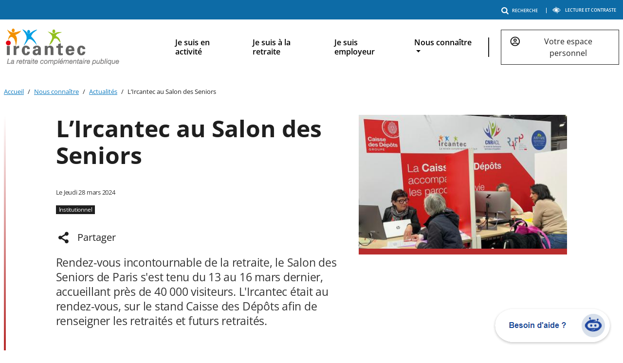

--- FILE ---
content_type: text/html; charset=UTF-8
request_url: https://www.ircantec.retraites.fr/nous-connaitre/actualite/lircantec-au-salon-des-seniors
body_size: 18445
content:


<!-- THEME DEBUG -->
<!-- THEME HOOK: 'html' -->
<!-- FILE NAME SUGGESTIONS:
   ▪️ html--node--772.html.twig
   ▪️ html--node--%.html.twig
   ▪️ html--node.html.twig
   ✅ html.html.twig
-->
<!-- 💡 BEGIN CUSTOM TEMPLATE OUTPUT from 'themes/custom/drs/templates/html.html.twig' -->
<!DOCTYPE html>
<html  lang="fr" dir="ltr" prefix="content: http://purl.org/rss/1.0/modules/content/  dc: http://purl.org/dc/terms/  foaf: http://xmlns.com/foaf/0.1/  og: http://ogp.me/ns#  rdfs: http://www.w3.org/2000/01/rdf-schema#  schema: http://schema.org/  sioc: http://rdfs.org/sioc/ns#  sioct: http://rdfs.org/sioc/types#  skos: http://www.w3.org/2004/02/skos/core#  xsd: http://www.w3.org/2001/XMLSchema# ">

<head>
  <meta charset="utf-8" />
<script type="text/javascript">window.gdprAppliesGlobally=true;(function(){function a(e){if(!window.frames[e]){if(document.body&&document.body.firstChild){var t=document.body;var n=document.createElement("iframe");n.style.display="none";n.name=e;n.title=e;t.insertBefore(n,t.firstChild)}else{setTimeout(function(){a(e)},5)}}}function e(n,r,o,c,s){function e(e,t,n,a){if(typeof n!=="function"){return}if(!window[r]){window[r]=[]}var i=false;if(s){i=s(e,t,n)}if(!i){window[r].push({command:e,parameter:t,callback:n,version:a})}}e.stub=true;function t(a){if(!window[n]||window[n].stub!==true){return}if(!a.data){return}var i=typeof a.data==="string";var e;try{e=i?JSON.parse(a.data):a.data}catch(t){return}if(e[o]){var r=e[o];window[n](r.command,r.parameter,function(e,t){var n={};n[c]={returnValue:e,success:t,callId:r.callId};a.source.postMessage(i?JSON.stringify(n):n,"*")},r.version)}}if(typeof window[n]!=="function"){window[n]=e;if(window.addEventListener){window.addEventListener("message",t,false)}else{window.attachEvent("onmessage",t)}}}e("__tcfapi","__tcfapiBuffer","__tcfapiCall","__tcfapiReturn");a("__tcfapiLocator");(function(e){var t=document.createElement("script");t.id="spcloader";t.type="text/javascript";t.async=true;t.src="https://sdk.privacy-center.org/"+e+"/loader.js?target="+document.location.hostname;t.charset="utf-8";var n=document.getElementsByTagName("script")[0];n.parentNode.insertBefore(t,n)})("a8d97391-f043-4db7-85d3-1c9768a56a27")})();</script>
<link rel="preload" href="https://sdc-agg.caissedesdepots.fr/js/container_w7lIMMAZ.js" onload="embedTracker()" type="script" crossorigin="crossorigin" />
<script>var _mtm = _mtm || [];
      _mtm.push({'mtm.startTime': (new Date().getTime()), 'event': 'mtm.Start'});
      var d=document, g=d.createElement('script'), s=d.getElementsByTagName('script')[0];
      g.type='text/javascript'; g.async=true; g.defer=true; g.src='https://sdc-agg.caissedesdepots.fr/js/container_w7lIMMAZ.js'; s.parentNode.insertBefore(g,s);</script>
<script src="//try.abtasty.com/183eeac795b590fb020d9e8087abd186.js"></script>
<meta name="description" content="Rendez-vous incontournable de la retraite, le Salon des Seniors de Paris s&#039;est tenu du 13 au 16 mars dernier, accueillant près de 40 000 visiteurs. L&#039;Ircantec était au rendez-vous, sur le stand Caisse des Dépôts afin de renseigner les retraités et futurs retraités." />
<meta name="keywords" content="salon des seniors, stand, accueil, information, entretiens individuels, MaRep, Ma retraite publique, conseillers retraite" />
<link rel="canonical" href="https://www.ircantec.retraites.fr/nous-connaitre/actualite/lircantec-au-salon-des-seniors" />
<meta name="robots" content="index, follow" />
<link rel="shortlink" href="https://www.ircantec.retraites.fr/node/772" />
<meta property="og:site_name" content="Ircantec" />
<meta property="og:type" content="website" />
<meta property="og:url" content="https://www.ircantec.retraites.fr/nous-connaitre/actualite/lircantec-au-salon-des-seniors" />
<meta property="og:title" content="L’Ircantec au Salon des Seniors" />
<meta property="og:updated_time" content="2024-03-29T14:10:30+0100" />
<meta name="twitter:card" content="summary" />
<meta name="twitter:site" content="@caissedesdepots" />
<meta name="twitter:site:id" content="@caissedesdepots" />
<meta name="google-site-verification" content="ANkp1gBH-DDoM49Js5HqJ1jwYC4ndD3uMa9QNu5wQf0" />
<meta name="MobileOptimized" content="width" />
<meta name="HandheldFriendly" content="true" />
<meta name="viewport" content="width=device-width, initial-scale=1.0" />
<link rel="icon" href="/themes/custom/drs/assets/images/favicon/favicon.ico" type="image/vnd.microsoft.icon" />
<link rel="alternate" hreflang="fr" href="https://www.ircantec.retraites.fr/nous-connaitre/actualite/lircantec-au-salon-des-seniors" />

  <title>L’Ircantec au Salon des Seniors | Ircantec</title>
  <link rel="stylesheet" media="all" href="/sites/default/files/css/css_tqZ7UmMWdLe0o0t-BgXoWEOQgklhs-7D1h7hVgBzRCo.css?delta=0&amp;language=fr&amp;theme=drs&amp;include=[base64]" />
<link rel="stylesheet" media="all" href="/sites/default/files/css/css_GJMs2x6K9QhPfz0PI0VAEByI2Xg5k_gQBHUPalgIE_0.css?delta=1&amp;language=fr&amp;theme=drs&amp;include=[base64]" />
<link rel="stylesheet" media="print" href="/sites/default/files/css/css_BMih44yjcy53YmaWgpN5NEZQxBT56hIUcFIDvPASGZs.css?delta=2&amp;language=fr&amp;theme=drs&amp;include=[base64]" />
<link rel="stylesheet" media="all" href="https://fonts.googleapis.com/css?family=Raleway:300,400,500,700,900&amp;display=swap&amp;subset=latin-ext" />
<link rel="stylesheet" media="all" href="/sites/default/files/css/css_9g2RhbN3iEr2Ty0JnC7q5FJUKeJUvfmp_JtfbUNWNqM.css?delta=4&amp;language=fr&amp;theme=drs&amp;include=[base64]" />

  
</head>

<body class="profil-institutionnel path-node page-node-type-actualites-institutionnel">
<div class="skip-navigation">
  <ul>
    <li><a id="access-main" href="#main-content">Aller au contenu principal</a></li>
    <li><a href="#block-mainnavigation" class="keypress-mobile-menu-open">Aller au menu principal</a></li>
    <li><a href="#a42-ac-button">Aller au bouton lecture et contraste</a></li>
  </ul>
</div>

<div class="dydu-background"></div>



<!-- THEME DEBUG -->
<!-- THEME HOOK: 'off_canvas_page_wrapper' -->
<!-- BEGIN OUTPUT from 'themes/contrib/stable/templates/content/off-canvas-page-wrapper.html.twig' -->
  <div class="dialog-off-canvas-main-canvas" data-off-canvas-main-canvas>
    

<!-- THEME DEBUG -->
<!-- THEME HOOK: 'page' -->
<!-- FILE NAME SUGGESTIONS:
   ▪️ page--node--772.html.twig
   ▪️ page--node--%.html.twig
   ▪️ page--node.html.twig
   ✅ page.html.twig
-->
<!-- 💡 BEGIN CUSTOM TEMPLATE OUTPUT from 'themes/custom/drs/templates/pages/page.html.twig' -->

<div  id="page-wrapper">
    <div id="page">

                    <header id="header" class="header site-header" role="banner">
    <div class="header-wrapper">
        <div class="header-wrapper--content">
                            <div class="topbar-container clearfix">
                    <div class="container-fluid">                         <div class="topbar-container_content">
                            <div class="topbar-left">
                                <div class="content-header-menu-mobile-topbar-left btn-link-sociel js-accordion"
                                    data-accordion-prefix-classes="access-accordion"
                                    data-accordion-multiselectable="none">
                                    <div class="js-accordion__header js-accordion__header-menu-mobile-topbar-left">
                                        NOS SERVICES
                                    </div>
                                    <div class="js-accordion__panel header-menu-mobile-topbar-left">
                                                                                    

<!-- THEME DEBUG -->
<!-- THEME HOOK: 'region' -->
<!-- FILE NAME SUGGESTIONS:
   ▪️ region--topbar-left.html.twig
   ✅ region.html.twig
-->
<!-- BEGIN OUTPUT from 'themes/contrib/classy/templates/layout/region.html.twig' -->

<!-- END OUTPUT from 'themes/contrib/classy/templates/layout/region.html.twig' -->


                                                                            </div>
                                </div>
                            </div>
                            <div class="topbar-right">
                                                                    

<!-- THEME DEBUG -->
<!-- THEME HOOK: 'region' -->
<!-- FILE NAME SUGGESTIONS:
   ▪️ region--topbar-right.html.twig
   ✅ region.html.twig
-->
<!-- BEGIN OUTPUT from 'themes/contrib/classy/templates/layout/region.html.twig' -->
  <div class="region region-topbar-right">
    

<!-- THEME DEBUG -->
<!-- THEME HOOK: 'block' -->
<!-- FILE NAME SUGGESTIONS:
   ▪️ block--headertoprightmenu.html.twig
   ▪️ block--system-menu-block--header-top-right-menu.html.twig
   ✅ block--system-menu-block.html.twig
   ▪️ block--system.html.twig
   ▪️ block.html.twig
-->
<!-- 💡 BEGIN CUSTOM TEMPLATE OUTPUT from 'themes/custom/drs/templates/block/block--system-menu-block.html.twig' -->

<nav aria-labelledby="block-headertoprightmenu-menu"  id="block-headertoprightmenu" class="block block-menu navigation menu--header-top-right-menu" role="navigation">
                        
    <h2 class="visually-hidden" id="block-headertoprightmenu-menu">Menu outils</h2>
    

                

<!-- THEME DEBUG -->
<!-- THEME HOOK: 'menu__header_top_right_menu' -->
<!-- FILE NAME SUGGESTIONS:
   ▪️ menu--header-top-right-menu.html.twig
   ✅ menu.html.twig
-->
<!-- 💡 BEGIN CUSTOM TEMPLATE OUTPUT from 'themes/custom/drs/templates/navigation/menu.html.twig' -->

              <ul class="menu">
                    <li class="menu-item">
                        <button class="search-icon" data-micromodal-trigger="modal-1" type="button">RECHERCHE</button>
                </li>
        </ul>
  


<!-- END CUSTOM TEMPLATE OUTPUT from 'themes/custom/drs/templates/navigation/menu.html.twig' -->


    </nav>

<!-- END CUSTOM TEMPLATE OUTPUT from 'themes/custom/drs/templates/block/block--system-menu-block.html.twig' -->



<!-- THEME DEBUG -->
<!-- THEME HOOK: 'block' -->
<!-- FILE NAME SUGGESTIONS:
   ▪️ block--accessibilitytoolsblock.html.twig
   ▪️ block--block--accessibility-tools.html.twig
   ▪️ block--icdc-accessibility-tools.html.twig
   ✅ block.html.twig
-->
<!-- BEGIN OUTPUT from 'themes/contrib/classy/templates/block/block.html.twig' -->
<div id="block-accessibilitytoolsblock" class="block block-icdc-accessibility-tools block-block__accessibility-tools">
  
    
      

<!-- THEME DEBUG -->
<!-- THEME HOOK: 'accessibility_tools_block' -->
<!-- BEGIN OUTPUT from 'modules/custom/icdc_accessibility_tools/templates/accessibility-tools-block.html.twig' -->


<div>
    
        
	<div class="section layout-container a11ytools-container">
		<div class="access-tools">
			<div id="accessconfig" data-accessconfig-buttonname="LECTURE ET CONTRASTE" data-accessconfig-params='{ "Prefix" : "a42-ac", "ContainerClass" : "","ModalCloseButton" : "","ModalTitle" : "","FormFieldset" : "","FormFieldsetLegend" : "","FormRadio" : ""}'></div>
            
		</div>
	</div>
</div>


<!-- END OUTPUT from 'modules/custom/icdc_accessibility_tools/templates/accessibility-tools-block.html.twig' -->


  </div>

<!-- END OUTPUT from 'themes/contrib/classy/templates/block/block.html.twig' -->


  </div>

<!-- END OUTPUT from 'themes/contrib/classy/templates/layout/region.html.twig' -->


                                                            </div>
                        </div>
                    </div>
                </div>
            

            <div class="header-container clearfix">
                <div class="container-fluid">
                    <div class="navbar navbar-expand-lg row">
                        <div class="header-logo col-9 col-lg-3">
                                                            

<!-- THEME DEBUG -->
<!-- THEME HOOK: 'region' -->
<!-- FILE NAME SUGGESTIONS:
   ▪️ region--header-logo.html.twig
   ✅ region.html.twig
-->
<!-- BEGIN OUTPUT from 'themes/contrib/classy/templates/layout/region.html.twig' -->
  <div class="region region-header-logo">
    

<!-- THEME DEBUG -->
<!-- THEME HOOK: 'block' -->
<!-- FILE NAME SUGGESTIONS:
   ▪️ block--drs-branding.html.twig
   ✅ block--system-branding-block.html.twig
   ▪️ block--system.html.twig
   ▪️ block.html.twig
-->
<!-- BEGIN OUTPUT from 'themes/contrib/classy/templates/block/block--system-branding-block.html.twig' -->
<div id="block-drs-branding" class="block block-system block-system-branding-block">
  
    
        <a href="/" rel="home" class="site-logo">
      <img src="/sites/default/files/2022-05/logo_ircantec.png" alt="Accueil" />
    </a>
      </div>

<!-- END OUTPUT from 'themes/contrib/classy/templates/block/block--system-branding-block.html.twig' -->


  </div>

<!-- END OUTPUT from 'themes/contrib/classy/templates/layout/region.html.twig' -->


                                                    </div>

                        <div class="header-main-nav col-3 col-lg-9">
                            <div class="header-main-menu">
                                                                    <button id="js-mobile-menu-open" class="navbar-toggler navbar-toggler-right"
                                            type="button" data-target="#navbarMenu" aria-label="Ouvrir le menu"
                                            aria-controls="navbarMenu" aria-expanded="false">
                                        <span class="">Menu</span>
                                        <span class="navbar-toggler-icon navbar-open-icon" aria-hidden="true"></span>
                                    </button>
                                    <div class="main-menu-collapse" id="navbarMenu">
                                        <div class="mobile-menu-header">
                                            <button id="js-mobile-menu-close" class="navbar-toggler" type="button"
                                                    data-target="#navbarMenu" aria-label="Fermer le menu"
                                                    aria-controls="navbarMenu">
                                                <span class="navbar-close-icon" aria-hidden="true"></span>
                                                <span class="">Fermer</span>
                                            </button>
                                        </div>

                                        

<!-- THEME DEBUG -->
<!-- THEME HOOK: 'region' -->
<!-- FILE NAME SUGGESTIONS:
   ▪️ region--header-main-nav.html.twig
   ✅ region.html.twig
-->
<!-- BEGIN OUTPUT from 'themes/contrib/classy/templates/layout/region.html.twig' -->
  <div class="region region-header-main-nav">
    

<!-- THEME DEBUG -->
<!-- THEME HOOK: 'block' -->
<!-- FILE NAME SUGGESTIONS:
   ▪️ block--mainnavigation.html.twig
   ✅ block--system-menu-block--main.html.twig
   ▪️ block--system-menu-block.html.twig
   ▪️ block--system.html.twig
   ▪️ block.html.twig
-->
<!-- 💡 BEGIN CUSTOM TEMPLATE OUTPUT from 'themes/custom/drs/templates/block/block--system-menu-block--main.html.twig' -->

<nav aria-labelledby="block-mainnavigation-menu"  id="block-mainnavigation" class="block block-menu navigation menu--main" role="navigation">
                        
    <h2 class="visually-hidden" id="block-mainnavigation-menu">Menu principal</h2>
    

                

<!-- THEME DEBUG -->
<!-- THEME HOOK: 'menu__main' -->
<!-- FILE NAME SUGGESTIONS:
   ✅ menu--main.html.twig
   ✅ menu--main.html.twig
   ▪️ menu.html.twig
-->
<!-- 💡 BEGIN CUSTOM TEMPLATE OUTPUT from 'themes/custom/drs/templates/navigation/menu--main.html.twig' -->


              <ul class="menu navbar- navbar-main nav navbar-nav" >
                                            <li class="first multi-colone">
                                                    <a href="/actif" class="lien_actif first multi-colone" title="" data-drupal-link-system-path="node/359">Je suis en activité</a>
                            </li>
                                            <li class="expanded dropdown multi-colone">
                                                                                      <a href="/actif" id="menu_actif" target="_self" title="" class="expanded dropdown multi-colone dropdown-toggle" data-toggle="dropdown" role="button" tabindex="0" data-drupal-link-system-path="node/359">Je suis en activité</a>
                                              <div class="menu-level--1" >
                  <button type="button" class="a42-ac-close" aria-label="Fermer le menu du profil" >
            <span class="icon icon-close" aria-hidden="true"></span>
            <span>Fermer</span>
          </button>
                      <h1 class="titre-menu-level-1"></h1>
        <ul class="menu-level--1 dropdown-menu" >
                                            <li class="expanded dropdown first multi-colone">
                                                    <button class="navbar-text" role="button" aria-expanded="false"  aria-controls="panel-menu-1-1">Je découvre</button>
                                              <div class="menu-level--2" >
                    <ul class="menu-level--2 dropdown-menu" >
                                            <li class="expanded dropdown first last multi-colone">
                                                    <a href="/actif/decouvre-droits" class="expanded dropdown first last multi-colone" title="" data-drupal-link-system-path="node/602">Je découvre mes droits</a>
                                              <div class="menu-level--3" >
                    <ul class="menu-level--3 dropdown-menu" >
                                            <li class="first multi-colone">
                                                    <a href="/actif/decouvre-droits/droits-retraite-premier-emploi" class="first multi-colone" title="" data-drupal-link-system-path="node/402">Des droits à la retraite dès votre premier emploi</a>
                            </li>
                                            <li class="multi-colone">
                                                    <a href="/actif/acquisition-droits/activite-professionnelle" class="multi-colone" title="">L&#039;activité professionnelle</a>
                            </li>
                                            <li class="multi-colone">
                                                    <a href="/actif/mandats-elus" class="multi-colone" title="">Les mandats des élus</a>
                            </li>
                                            <li class="multi-colone">
                                                    <a href="/actif/acquisition-droits/maladie-accident-travail-invalidite" class="multi-colone" title="">La maladie, l&#039;accident du travail, l&#039;invalidité</a>
                            </li>
                                            <li class="multi-colone">
                                                    <a href="/actif/acquisition-droits/chomage" class="multi-colone" title="">Le chômage</a>
                            </li>
                                            <li class="multi-colone">
                                                    <a href="/actif/acquisition-droits/enfants" class="multi-colone" title="">Les droits liés aux enfants</a>
                            </li>
                                            <li class="last multi-colone">
                                                    <a href="/actif/acquisition-droits/service-militaire" class="last multi-colone" title="">Le service militaire</a>
                            </li>
          </ul>
                </div>
          
                  </li>
          </ul>
                </div>
          
                  </li>
                                            <li class="expanded dropdown multi-colone">
                                                    <button class="navbar-text" role="button" aria-expanded="false"  aria-controls="panel-menu-1-2">Je prépare</button>
                                              <div class="menu-level--2" >
                    <ul class="menu-level--2 dropdown-menu" >
                                            <li class="expanded dropdown first last multi-colone">
                                                    <a href="/actif/prepare-retraite" class="expanded dropdown first last multi-colone" title="" data-drupal-link-system-path="node/593">Je prépare ma retraite</a>
                                              <div class="menu-level--3" >
                    <ul class="menu-level--3 dropdown-menu" >
                                            <li class="first multi-colone">
                                                    <a href="/actif/prepare-retraite/point-carriere" class="first multi-colone" title="" data-drupal-link-system-path="node/1078">Le point sur ma carrière</a>
                            </li>
                                            <li class="multi-colone">
                                                    <a href="/actif/prepare-retraite/estimation-retraite" class="multi-colone" title="" data-drupal-link-system-path="node/1079">L&#039;estimation de ma retraite</a>
                            </li>
                                            <li class="multi-colone">
                                                    <a href="/actif/prepare-retraite/dispositifs-adaptes-situation" class="multi-colone" title="" data-drupal-link-system-path="node/1080">Les dispositifs adaptés à ma situation</a>
                            </li>
                                            <li class="last multi-colone">
                                                    <a href="/actif/prepare-retraite/accompagnement-demarches" class="last multi-colone" title="" data-drupal-link-system-path="node/1081">L’accompagnement dans mes démarches</a>
                            </li>
          </ul>
                </div>
          
                  </li>
          </ul>
                </div>
          
                  </li>
                                            <li class="expanded dropdown multi-colone">
                                                    <button class="navbar-text" role="button" aria-expanded="false"  aria-controls="panel-menu-1-3">Je demande</button>
                                              <div class="menu-level--2" >
                    <ul class="menu-level--2 dropdown-menu" >
                                            <li class="first last multi-colone">
                                                    <a href="/actif/demande-retraite" class="first last multi-colone" title="" data-drupal-link-system-path="node/423">Je demande ma retraite</a>
                            </li>
          </ul>
                </div>
          
                  </li>
                                            <li class="expanded dropdown multi-colone">
                                                    <button class="navbar-text" role="button" aria-expanded="false"  aria-controls="panel-menu-1-4">Je suis l&#039;avancement</button>
                                              <div class="menu-level--2" >
                    <ul class="menu-level--2 dropdown-menu" >
                                            <li class="first last multi-colone">
                                                    <a href="/actif/suis-avancement-demande-retraite" class="first last multi-colone" title="" data-drupal-link-system-path="node/314">Je suis l&#039;avancement de ma demande de retraite</a>
                            </li>
          </ul>
                </div>
          
                  </li>
                                            <li class="expanded dropdown multi-colone">
                                                    <button class="navbar-text" role="button" aria-expanded="false"  aria-controls="panel-menu-1-5">Je m&#039;informe</button>
                                              <div class="menu-level--2" >
                    <ul class="menu-level--2 dropdown-menu" >
                                            <li class="expanded dropdown first last multi-colone">
                                                    <a href="/actif/aides-pour-futurs-retraites" class="expanded dropdown first last multi-colone" title="" data-drupal-link-system-path="node/606">Je m&#039;informe sur les aides</a>
                                              <div class="menu-level--3" >
                    <ul class="menu-level--3 dropdown-menu" >
                                            <li class="first multi-colone">
                                                    <a href="/actif/aides-pour-futurs-retraites/renovation-energetique-logement" class="first multi-colone" title="" data-drupal-link-system-path="node/391">Avez-vous pensé à la rénovation énergétique de votre logement ?</a>
                            </li>
                                            <li class="multi-colone">
                                                    <a href="/actif/aide-au-demenagement" class="multi-colone" title="" data-drupal-link-system-path="node/395">L&#039;aide au déménagement</a>
                            </li>
                                            <li class="last multi-colone">
                                                    <a href="/actif/aide-amelioration-logement" class="last multi-colone" title="" data-drupal-link-system-path="node/403">L&#039;aide à l&#039;amélioration du logement</a>
                            </li>
          </ul>
                </div>
          
                  </li>
          </ul>
                </div>
          
                  </li>
                                            <li class="expanded dropdown multi-colone">
                                                    <button class="navbar-text" role="button" aria-expanded="false"  aria-controls="panel-menu-1-6">Les imprimés</button>
                                              <div class="menu-level--2" >
                    <ul class="menu-level--2 dropdown-menu" >
                                            <li class="first last multi-colone">
                                                    <a href="/actif/imprimes-telecharger" class="first last multi-colone" title="" data-drupal-link-system-path="node/380">Les imprimés à télécharger</a>
                            </li>
          </ul>
                </div>
          
                  </li>
                                            <li class="expanded dropdown last multi-colone">
                                                    <button class="navbar-text" role="button" aria-expanded="false"  aria-controls="panel-menu-1-7">Mes services en ligne</button>
                                              <div class="menu-level--2" >
                    <ul class="menu-level--2 dropdown-menu" >
                                            <li class="expanded dropdown first last multi-colone">
                                                    <span class="expanded dropdown first last multi-colone" title="">Mes services en ligne</span>
                                              <div class="menu-level--3" >
                    <ul class="menu-level--3 dropdown-menu" >
                                            <li class="first multi-colone">
                                                    <a href="/actif/services-en-ligne-mon-espace-personnel" class="first multi-colone" title="" data-drupal-link-system-path="node/412">Les services en ligne de mon espace personnel Ma retraite publique</a>
                            </li>
                                            <li class="last multi-colone">
                                                    <a href="/agent-virtuel-intelligent-repond-questions" class="last multi-colone" title="" data-drupal-link-system-path="node/425">Le robot conversationnel de l’Ircantec répond à vos questions</a>
                            </li>
          </ul>
                </div>
          
                  </li>
          </ul>
                </div>
          
                  </li>
          </ul>
                </div>
          
                  </li>
                                            <li class="multi-colone">
                                                    <a href="/retraite" class="lien_retraite multi-colone" title="" data-drupal-link-system-path="node/392">Je suis à la retraite</a>
                            </li>
                                            <li class="expanded dropdown multi-colone">
                                                                                      <a href="/retraite" id="menu_retraite" target="_self" class="expanded dropdown multi-colone dropdown-toggle" data-toggle="dropdown" role="button" tabindex="0" title="" data-drupal-link-system-path="node/392">Je suis à la retraite</a>
                                              <div class="menu-level--1" >
                  <button type="button" class="a42-ac-close" aria-label="Fermer le menu du profil" >
            <span class="icon icon-close" aria-hidden="true"></span>
            <span>Fermer</span>
          </button>
                      <h1 class="titre-menu-level-1"></h1>
        <ul class="menu-level--1 dropdown-menu" >
                                            <li class="expanded dropdown first multi-colone">
                                                    <button class="navbar-text" role="button" aria-expanded="false"  aria-controls="panel-menu-1-1">Mes services en ligne</button>
                                              <div class="menu-level--2" >
                    <ul class="menu-level--2 dropdown-menu" >
                                            <li class="expanded dropdown first last multi-colone">
                                                    <span class="expanded dropdown first last multi-colone" title="">Mes services en ligne</span>
                                              <div class="menu-level--3" >
                    <ul class="menu-level--3 dropdown-menu" >
                                            <li class="first multi-colone">
                                                    <a href="/retraite/services-en-ligne-espace-personnel-retraite" class="first multi-colone" title="" data-drupal-link-system-path="node/639">Les services de mon espace personnel Ma retraite publique</a>
                            </li>
                                            <li class="last multi-colone">
                                                    <a href="/agent-virtuel-intelligent-repond-questions" class="last multi-colone" title="" data-drupal-link-system-path="node/425">Le robot conversationnel de l’Ircantec répond à vos questions</a>
                            </li>
          </ul>
                </div>
          
                  </li>
          </ul>
                </div>
          
                  </li>
                                            <li class="expanded dropdown multi-colone">
                                                    <button class="navbar-text" role="button" aria-expanded="false"  aria-controls="panel-menu-1-2">Montant de ma retraite</button>
                                              <div class="menu-level--2" >
                    <ul class="menu-level--2 dropdown-menu" >
                                            <li class="expanded dropdown first last multi-colone">
                                                    <a href="/retraite/information-montant-retraite" target="_self" class="expanded dropdown first last multi-colone" title="" data-drupal-link-system-path="node/616">Je m&#039;informe sur le montant de ma retraite</a>
                                              <div class="menu-level--3" >
                    <ul class="menu-level--3 dropdown-menu" >
                                            <li class="first multi-colone">
                                                    <a href="/retraite/information-montant-retraite/calendrier-paiement-retraite" target="_self" class="first multi-colone" title="" data-drupal-link-system-path="node/605">Le calendrier de paiement de ma retraite</a>
                            </li>
                                            <li class="multi-colone">
                                                    <a href="/retraite/cotisations-sociales-fiscalite" class="multi-colone" title="" data-drupal-link-system-path="node/705">Les cotisations sociales et la fiscalité</a>
                            </li>
                                            <li class="multi-colone">
                                                    <a href="/retraite/prelevement-source-applique-retraite" class="multi-colone" title="" data-drupal-link-system-path="node/428">Le prélèvement à la source appliqué à ma retraite</a>
                            </li>
                                            <li class="multi-colone">
                                                    <a href="/retraite/justificatifs-retraite" class="multi-colone" title="" data-drupal-link-system-path="node/427">Les justificatifs de ma retraite</a>
                            </li>
                                            <li class="last multi-colone">
                                                    <a href="/retraite/le-dispositif-du-cumul-emploi-retraite" class="last multi-colone" title="" data-drupal-link-system-path="node/959">Le dispositif du cumul emploi-retraite</a>
                            </li>
          </ul>
                </div>
          
                  </li>
          </ul>
                </div>
          
                  </li>
                                            <li class="expanded dropdown multi-colone">
                                                    <button class="navbar-text" role="button" aria-expanded="false"  aria-controls="panel-menu-1-3">Retraite à l&#039;étranger</button>
                                              <div class="menu-level--2" >
                    <ul class="menu-level--2 dropdown-menu" >
                                            <li class="first last multi-colone">
                                                    <a href="/retraite/retraite-etranger" class="first last multi-colone" title="" data-drupal-link-system-path="node/426">Ma retraite à l&#039;étranger</a>
                            </li>
          </ul>
                </div>
          
                  </li>
                                            <li class="expanded dropdown multi-colone">
                                                    <button class="navbar-text" role="button" aria-expanded="false"  aria-controls="panel-menu-1-4">Je concrétise</button>
                                              <div class="menu-level--2" >
                    <ul class="menu-level--2 dropdown-menu" >
                                            <li class="expanded dropdown first last multi-colone">
                                                    <a href="/retraite/concretiser-projets" class="expanded dropdown first last multi-colone" title="" data-drupal-link-system-path="node/591">Je concrétise mes projets</a>
                                              <div class="menu-level--3" >
                    <ul class="menu-level--3 dropdown-menu" >
                                            <li class="first multi-colone">
                                                    <a href="/retraite/nature-prets" class="first multi-colone" title="" data-drupal-link-system-path="node/457">La nature des prêts </a>
                            </li>
                                            <li class="multi-colone">
                                                    <a href="/retraite/conditions-attribution-prets" class="multi-colone" title="" data-drupal-link-system-path="node/456">Les conditions d&#039;attribution</a>
                            </li>
                                            <li class="multi-colone">
                                                    <a href="/retraite/caracteristiques-pret" class="multi-colone" title="" data-drupal-link-system-path="node/453">Les caractéristiques du prêt</a>
                            </li>
                                            <li class="last multi-colone">
                                                    <a href="/retraite/demande-dossier-pret" class="last multi-colone" title="" data-drupal-link-system-path="node/440">Comment demander et constituer mon dossier de prêt ?</a>
                            </li>
          </ul>
                </div>
          
                  </li>
          </ul>
                </div>
          
                  </li>
                                            <li class="expanded dropdown multi-colone">
                                                    <button class="navbar-text" role="button" aria-expanded="false"  aria-controls="panel-menu-1-5">Les aides</button>
                                              <div class="menu-level--2" >
                    <ul class="menu-level--2 dropdown-menu" >
                                            <li class="expanded dropdown first last multi-colone">
                                                    <a href="/retraite/je-minforme-sur-les-aides" class="expanded dropdown first last multi-colone" title="" data-drupal-link-system-path="node/618">Je m&#039;informe sur les aides</a>
                                              <div class="menu-level--3" >
                    <ul class="menu-level--3 dropdown-menu" >
                                            <li class="first multi-colone">
                                                    <a href="/retraite/bien-vieillir-chez-moi" class="first multi-colone" title="" data-drupal-link-system-path="node/596">Bien vieillir chez moi</a>
                            </li>
                                            <li class="multi-colone">
                                                    <a href="/retraite/loisirs-et-lien-social" class="multi-colone" title="" data-drupal-link-system-path="node/632">Loisirs et lien social</a>
                            </li>
                                            <li class="last multi-colone">
                                                    <a href="/retraite/prevenir-vieillissement" class="last multi-colone" title="" data-drupal-link-system-path="node/595">Prévenir le vieillissement</a>
                            </li>
          </ul>
                </div>
          
                  </li>
          </ul>
                </div>
          
                  </li>
                                            <li class="expanded dropdown multi-colone">
                                                    <button class="navbar-text" role="button" aria-expanded="false"  aria-controls="panel-menu-1-6">Être accompagné</button>
                                              <div class="menu-level--2" >
                    <ul class="menu-level--2 dropdown-menu" >
                                            <li class="expanded dropdown first last multi-colone">
                                                    <a href="/retraite/etre-accompagne" class="expanded dropdown first last multi-colone" title="" data-drupal-link-system-path="node/592">J&#039;ai besoin d&#039;être accompagné</a>
                                              <div class="menu-level--3" >
                    <ul class="menu-level--3 dropdown-menu" >
                                            <li class="first multi-colone">
                                                    <a href="/retraite/conseils-prevention" class="first multi-colone" title="" data-drupal-link-system-path="node/492">Mes ateliers prévention pour bien vieillir </a>
                            </li>
                                            <li class="multi-colone">
                                                    <a href="/retraite/perte-autonomie-besoin-aide" class="multi-colone" title="" data-drupal-link-system-path="node/766">Mon information et mon orientation pour préserver mon autonomie</a>
                            </li>
                                            <li class="multi-colone">
                                                    <a href="/retraite/formation-aidants-france-alzheimer-maladies-apparentees" class="multi-colone" title="" data-drupal-link-system-path="node/458">France Alzheimer : formation pour les aidants non professionnels</a>
                            </li>
                                            <li class="last multi-colone">
                                                    <a href="/retraite/etablissements-accueil-personnes-agees" class="last multi-colone" title="" data-drupal-link-system-path="node/625">Mon accueil en EHPAD</a>
                            </li>
          </ul>
                </div>
          
                  </li>
          </ul>
                </div>
          
                  </li>
                                            <li class="expanded dropdown last multi-colone">
                                                    <button class="navbar-text" role="button" aria-expanded="false"  aria-controls="panel-menu-1-7">Protection sociale</button>
                                              <div class="menu-level--2" >
                    <ul class="menu-level--2 dropdown-menu" >
                                            <li class="expanded dropdown first last multi-colone">
                                                    <a href="/retraite/protection-sociale" class="expanded dropdown first last multi-colone" title="" data-drupal-link-system-path="node/590">Je m&#039;informe sur la protection sociale</a>
                                              <div class="menu-level--3" >
                    <ul class="menu-level--3 dropdown-menu" >
                                            <li class="first last multi-colone">
                                                    <a href="/retraite/protection-sociale/suivi-medical-post-professionnel" class="first last multi-colone" title="" data-drupal-link-system-path="node/641">Le suivi médical post-professionnel</a>
                            </li>
          </ul>
                </div>
          
                  </li>
          </ul>
                </div>
          
                  </li>
          </ul>
                </div>
          
                  </li>
                                            <li class="multi-colone">
                                                    <a href="/employeur" class="lien_employeur multi-colone" title="" data-drupal-link-system-path="node/394">Je suis employeur</a>
                            </li>
                                            <li class="expanded dropdown multi-colone">
                                                                                      <a href="/employeur" id="menu_employeur" target="_self" class="expanded dropdown multi-colone dropdown-toggle" data-toggle="dropdown" role="button" tabindex="0" title="" data-drupal-link-system-path="node/394">Je suis employeur</a>
                                              <div class="menu-level--1" >
                  <button type="button" class="a42-ac-close" aria-label="Fermer le menu du profil" >
            <span class="icon icon-close" aria-hidden="true"></span>
            <span>Fermer</span>
          </button>
                      <h1 class="titre-menu-level-1"></h1>
        <ul class="menu-level--1 dropdown-menu" >
                                            <li class="expanded dropdown first multi-colone">
                                                    <button class="navbar-text" role="button" aria-expanded="false"  aria-controls="panel-menu-1-1">Adhésion</button>
                                              <div class="menu-level--2" >
                    <ul class="menu-level--2 dropdown-menu" >
                                            <li class="expanded dropdown first last multi-colone">
                                                    <a href="/employeur/adhesion-ircantec" target="_self" class="expanded dropdown first last multi-colone" title="" data-drupal-link-system-path="node/623">L&#039;adhésion à l&#039;ircantec</a>
                                              <div class="menu-level--3" >
                    <ul class="menu-level--3 dropdown-menu" >
                                            <li class="first multi-colone">
                                                    <a href="/employeur/champ-application-ircantec" class="first multi-colone" title="" data-drupal-link-system-path="node/630">Le champ d’application de l&#039;Ircantec</a>
                            </li>
                                            <li class="multi-colone">
                                                    <a href="/employeur/modalites-adhesion" class="multi-colone" title="" data-drupal-link-system-path="node/481">Les modalités d’adhésion</a>
                            </li>
                                            <li class="last multi-colone">
                                                    <a href="/employeur/cessation-adhesion" class="last multi-colone" title="" data-drupal-link-system-path="node/466">La cessation d&#039;adhésion</a>
                            </li>
          </ul>
                </div>
          
                  </li>
          </ul>
                </div>
          
                  </li>
                                            <li class="expanded dropdown multi-colone">
                                                    <button class="navbar-text" role="button" aria-expanded="false"  aria-controls="panel-menu-1-2">Affiliation</button>
                                              <div class="menu-level--2" >
                    <ul class="menu-level--2 dropdown-menu" >
                                            <li class="expanded dropdown first last multi-colone">
                                                    <a href="/employeur/affiliation-salaries" class="expanded dropdown first last multi-colone" title="" data-drupal-link-system-path="node/597">L&#039;affiliation des salariés</a>
                                              <div class="menu-level--3" >
                    <ul class="menu-level--3 dropdown-menu" >
                                            <li class="first multi-colone">
                                                    <a href="/employeur/identification-salaries" class="first multi-colone" title="" data-drupal-link-system-path="node/508">Identification des salariés</a>
                            </li>
                                            <li class="last multi-colone">
                                                    <a href="/employeur/les-criteres-daffiliation" class="last multi-colone" title="" data-drupal-link-system-path="node/1034">Les critères d&#039;affiliation</a>
                            </li>
          </ul>
                </div>
          
                  </li>
          </ul>
                </div>
          
                  </li>
                                            <li class="expanded dropdown multi-colone">
                                                    <button class="navbar-text" role="button" aria-expanded="false"  aria-controls="panel-menu-1-3">Cotisations</button>
                                              <div class="menu-level--2" >
                    <ul class="menu-level--2 dropdown-menu" >
                                            <li class="expanded dropdown first last multi-colone">
                                                    <a href="/employeur/cotisations" class="expanded dropdown first last multi-colone" title="" data-drupal-link-system-path="node/622">Les cotisations</a>
                                              <div class="menu-level--3" >
                    <ul class="menu-level--3 dropdown-menu" >
                                            <li class="first multi-colone">
                                                    <a href="/employeur/calcul-cotisations" class="first multi-colone" title="" data-drupal-link-system-path="node/1037">le calcul des cotisations</a>
                            </li>
                                            <li class="multi-colone">
                                                    <a href="/employeur/paiement-cotisations" class="multi-colone" title="" data-drupal-link-system-path="node/469">Le paiement des cotisations</a>
                            </li>
                                            <li class="multi-colone">
                                                    <a href="/employeur/regularisation-annuelle" class="multi-colone" title="" data-drupal-link-system-path="node/497">La régularisation annuelle</a>
                            </li>
                                            <li class="last multi-colone">
                                                    <a href="/employeur/parametres-utilises-ircantec" class="last multi-colone" title="" data-drupal-link-system-path="node/480">Les paramètres utilisés par l&#039;Ircantec</a>
                            </li>
          </ul>
                </div>
          
                  </li>
          </ul>
                </div>
          
                  </li>
                                            <li class="expanded dropdown multi-colone">
                                                    <button class="navbar-text" role="button" aria-expanded="false"  aria-controls="panel-menu-1-4">Déclarations</button>
                                              <div class="menu-level--2" >
                    <ul class="menu-level--2 dropdown-menu" >
                                            <li class="expanded dropdown first last multi-colone">
                                                    <a href="/employeur/declaration" class="expanded dropdown first last multi-colone" title="" data-drupal-link-system-path="node/747">La déclaration</a>
                                              <div class="menu-level--3" >
                    <ul class="menu-level--3 dropdown-menu" >
                                            <li class="first multi-colone">
                                                    <a href="/employeur/declaration/declaration-dsn" class="first multi-colone" title="" data-drupal-link-system-path="node/588">Votre déclaration sociale nominative</a>
                            </li>
                                            <li class="last multi-colone">
                                                    <a href="/employeur/declaration/declaration-annuelle-dadsu" class="last multi-colone" title="" data-drupal-link-system-path="node/624">Votre déclaration bilatérale</a>
                            </li>
          </ul>
                </div>
          
                  </li>
          </ul>
                </div>
          
                  </li>
                                            <li class="expanded dropdown multi-colone">
                                                    <button class="navbar-text" role="button" aria-expanded="false"  aria-controls="panel-menu-1-5">Mise à jour de la carrière</button>
                                              <div class="menu-level--2" >
                    <ul class="menu-level--2 dropdown-menu" >
                                            <li class="expanded dropdown first last multi-colone">
                                                    <a href="/employeur/mise-a-jour-carriere" class="expanded dropdown first last multi-colone" title="" data-drupal-link-system-path="node/587">La mise à jour de la carrière</a>
                                              <div class="menu-level--3" >
                    <ul class="menu-level--3 dropdown-menu" >
                                            <li class="first multi-colone">
                                                    <a href="/employeur/mise-a-jour-carriere/correction-anomalies" class="first multi-colone" title="" data-drupal-link-system-path="node/621">La correction des anomalies</a>
                            </li>
                                            <li class="last multi-colone">
                                                    <a href="/employeur/mise-a-jour-carriere/mon-agent-part-retraite" class="last multi-colone" title="" data-drupal-link-system-path="node/464">Mon agent part à la retraite</a>
                            </li>
          </ul>
                </div>
          
                  </li>
          </ul>
                </div>
          
                  </li>
                                            <li class="expanded dropdown multi-colone">
                                                    <button class="navbar-text" role="button" aria-expanded="false"  aria-controls="panel-menu-1-6">Imprimés</button>
                                              <div class="menu-level--2" >
                    <ul class="menu-level--2 dropdown-menu" >
                                            <li class="first last multi-colone">
                                                    <a href="/employeur/imprimes-employeurs" class="first last multi-colone" title="" data-drupal-link-system-path="node/465">Imprimés employeurs</a>
                            </li>
          </ul>
                </div>
          
                  </li>
                                            <li class="expanded dropdown multi-colone">
                                                    <button class="navbar-text" role="button" aria-expanded="false"  aria-controls="panel-menu-1-7">Accompagnement</button>
                                              <div class="menu-level--2" >
                    <ul class="menu-level--2 dropdown-menu" >
                                            <li class="expanded dropdown first last multi-colone">
                                                    <a href="/employeur/accompagnement-agents" class="expanded dropdown first last multi-colone" title="" data-drupal-link-system-path="node/598">L&#039;accompagnement des agents/élus</a>
                                              <div class="menu-level--3" >
                    <ul class="menu-level--3 dropdown-menu" >
                                            <li class="first multi-colone">
                                                    <a href="/employeur/accompagnement-agents/approche-depart-retraite" class="first multi-colone" title="" data-drupal-link-system-path="node/467">A l&#039;approche du départ à la retraite</a>
                            </li>
                                            <li class="multi-colone">
                                                    <a href="/employeur/accompagnement-agents/protection-sociale" class="multi-colone" title="" data-drupal-link-system-path="node/617">Protection sociale</a>
                            </li>
                                            <li class="last multi-colone">
                                                    <a href="/employeur/accompagnement-agents/tout-long-carriere" class="last multi-colone" title="" data-drupal-link-system-path="node/601">Tout au long de la carrière</a>
                            </li>
          </ul>
                </div>
          
                  </li>
          </ul>
                </div>
          
                  </li>
                                            <li class="expanded dropdown multi-colone">
                                                    <button class="navbar-text" role="button" aria-expanded="false"  aria-controls="panel-menu-1-8">Formation / information</button>
                                              <div class="menu-level--2" >
                    <ul class="menu-level--2 dropdown-menu" >
                                            <li class="expanded dropdown first last multi-colone">
                                                    <a href="/employeur/formation-information" class="expanded dropdown first last multi-colone" title="" data-drupal-link-system-path="node/615">La formation et l&#039;information</a>
                                              <div class="menu-level--3" >
                    <ul class="menu-level--3 dropdown-menu" >
                                            <li class="first multi-colone">
                                                    <a href="/employeur/formation-information/formations-employeurs" class="first multi-colone" title="" data-drupal-link-system-path="node/503">Formations employeurs</a>
                            </li>
                                            <li class="multi-colone">
                                                    <a href="/employeur/formation-information/conferences-entretiens" class="multi-colone" title="" data-drupal-link-system-path="node/519">Les conférences et/ou entretiens</a>
                            </li>
                                            <li class="last multi-colone">
                                                    <a href="/employeur/decouvrez-les-classes-virtuelles-ircantec" class="last multi-colone" title="" data-drupal-link-system-path="node/479">Les formations en classe virtuelle</a>
                            </li>
          </ul>
                </div>
          
                  </li>
          </ul>
                </div>
          
                  </li>
                                            <li class="expanded dropdown last multi-colone">
                                                    <button class="navbar-text" role="button" aria-expanded="false"  aria-controls="panel-menu-1-9">Mes services en ligne</button>
                                              <div class="menu-level--2" >
                    <ul class="menu-level--2 dropdown-menu" >
                                            <li class="expanded dropdown first last multi-colone">
                                                    <span class="expanded dropdown first last multi-colone" title="">Mes services en ligne</span>
                                              <div class="menu-level--3" >
                    <ul class="menu-level--3 dropdown-menu" >
                                            <li class="first multi-colone">
                                                    <a href="/employeur/services-en-ligne-plateforme-peps" class="first multi-colone" title="" data-drupal-link-system-path="node/468">Les services en ligne de la plateforme PEP’s</a>
                            </li>
                                            <li class="last multi-colone">
                                                    <a href="/agent-virtuel-intelligent-repond-questions" class="last multi-colone" title="" data-drupal-link-system-path="node/425">J’interroge le Robot conversationnel de l’Ircantec</a>
                            </li>
          </ul>
                </div>
          
                  </li>
          </ul>
                </div>
          
                  </li>
          </ul>
                </div>
          
                  </li>
                                            <li class="multi-colone">
                                                    <a href="/nous-connaitre" class="lien_institutionnel multi-colone" title="" data-drupal-link-system-path="node/393">Nous connaître</a>
                            </li>
                                            <li class="expanded dropdown multi-colone">
                                                                                      <a href="/nous-connaitre" class="expanded dropdown multi-colone dropdown-toggle" id="menu_institutionnel" target="_self" data-toggle="dropdown" role="button" tabindex="0" title="" data-drupal-link-system-path="node/393">Nous connaître</a>
                                              <div class="menu-level--1" >
                  <button type="button" class="a42-ac-close" aria-label="Fermer le menu du profil" >
            <span class="icon icon-close" aria-hidden="true"></span>
            <span>Fermer</span>
          </button>
                      <h1 class="titre-menu-level-1"></h1>
        <ul class="menu-level--1 dropdown-menu" >
                                            <li class="expanded dropdown first multi-colone">
                                                    <button class="navbar-text" role="button" aria-expanded="false"  aria-controls="panel-menu-1-1">Qui sommes-nous ?</button>
                                              <div class="menu-level--2" >
                    <ul class="menu-level--2 dropdown-menu" >
                                            <li class="expanded dropdown first last multi-colone">
                                                    <span class="expanded dropdown first last multi-colone" title="">Qui sommes-nous ?</span>
                                              <div class="menu-level--3" >
                    <ul class="menu-level--3 dropdown-menu" >
                                            <li class="first multi-colone">
                                                    <a href="/nous-connaitre/notre-institution" target="_self" class="first multi-colone" title="" data-drupal-link-system-path="node/549">Notre institution</a>
                            </li>
                                            <li class="multi-colone">
                                                    <a href="/nous-connaitre/nos-missions" class="multi-colone" title="" data-drupal-link-system-path="node/551">Nos missions</a>
                            </li>
                                            <li class="last multi-colone">
                                                    <a href="/nous-connaitre/notre-organisation" class="last multi-colone" title="" data-drupal-link-system-path="node/550">Notre organisation</a>
                            </li>
          </ul>
                </div>
          
                  </li>
          </ul>
                </div>
          
                  </li>
                                            <li class="expanded dropdown multi-colone">
                                                    <button class="navbar-text" role="button" aria-expanded="false"  aria-controls="panel-menu-1-2">Publications et études</button>
                                              <div class="menu-level--2" >
                    <ul class="menu-level--2 dropdown-menu" >
                                            <li class="expanded dropdown first last multi-colone">
                                                    <span class="expanded dropdown first last multi-colone" title="">Publications et études</span>
                                              <div class="menu-level--3" >
                    <ul class="menu-level--3 dropdown-menu" >
                                            <li class="first multi-colone">
                                                    <a href="/nous-connaitre/institutionnel" class="first multi-colone" title="" data-drupal-link-system-path="node/558">Institutionnel</a>
                            </li>
                                            <li class="multi-colone">
                                                    <a href="/nous-connaitre/actifs-et-retraites" class="multi-colone" title="" data-drupal-link-system-path="node/560">Actifs et retraités</a>
                            </li>
                                            <li class="multi-colone">
                                                    <a href="/nous-connaitre/investissement-socialement-responsable" class="multi-colone" title="" data-drupal-link-system-path="node/557">ISR</a>
                            </li>
                                            <li class="last multi-colone">
                                                    <a href="/nous-connaitre/etudes" class="last multi-colone" title="" data-drupal-link-system-path="node/552">Études</a>
                            </li>
          </ul>
                </div>
          
                  </li>
          </ul>
                </div>
          
                  </li>
                                            <li class="expanded dropdown multi-colone">
                                                    <button class="navbar-text" role="button" aria-expanded="false"  aria-controls="panel-menu-1-3">Engagement ISR</button>
                                              <div class="menu-level--2" >
                    <ul class="menu-level--2 dropdown-menu" >
                                            <li class="expanded dropdown first last multi-colone">
                                                    <span class="expanded dropdown first last multi-colone" title="">Engagement ISR</span>
                                              <div class="menu-level--3" >
                    <ul class="menu-level--3 dropdown-menu" >
                                            <li class="first multi-colone">
                                                    <a href="/nous-connaitre/le-bilan-des-actions-climat" class="first multi-colone" title="" data-drupal-link-system-path="node/603">Bilan des actions climat</a>
                            </li>
                                            <li class="last multi-colone">
                                                    <a href="/nous-connaitre/notre-engagement-isr" class="last multi-colone" title="" data-drupal-link-system-path="node/581">Notre engagement ISR</a>
                            </li>
          </ul>
                </div>
          
                  </li>
          </ul>
                </div>
          
                  </li>
                                            <li class="expanded dropdown last multi-colone">
                                                    <button class="navbar-text" role="button" aria-expanded="false"  aria-controls="panel-menu-1-4">Presse</button>
                                              <div class="menu-level--2" >
                    <ul class="menu-level--2 dropdown-menu" >
                                            <li class="expanded dropdown first last multi-colone">
                                                    <span class="expanded dropdown first last multi-colone" title="">Presse</span>
                                              <div class="menu-level--3" >
                    <ul class="menu-level--3 dropdown-menu" >
                                            <li class="first last multi-colone">
                                                    <a href="/documentation" class="first last multi-colone" title="" data-drupal-link-system-path="node/289">Communiqués et dossiers de presse</a>
                            </li>
          </ul>
                </div>
          
                  </li>
          </ul>
                </div>
          
                  </li>
          </ul>
                </div>
          
                  </li>
                                            <li class="last multi-colone">
                                                    <button class="personal-space last multi-colone" data-micromodal-trigger="modal-espace_perso" title="" type="button">Votre espace personnel</button>
                            </li>
          </ul>
          

<!-- END CUSTOM TEMPLATE OUTPUT from 'themes/custom/drs/templates/navigation/menu--main.html.twig' -->


    </nav>

<!-- END CUSTOM TEMPLATE OUTPUT from 'themes/custom/drs/templates/block/block--system-menu-block--main.html.twig' -->


  </div>

<!-- END OUTPUT from 'themes/contrib/classy/templates/layout/region.html.twig' -->


                                    </div>
                                    <div class="handi-overlay mobile-menu-overlay"></div>
                                                            </div>
                        </div>
                    </div>
                </div>
            </div>
        </div>
    </div>


            <div id="beforecontent" class="beforecontent-container clearfix">
            <div class="container-fluid">
                

<!-- THEME DEBUG -->
<!-- THEME HOOK: 'region' -->
<!-- FILE NAME SUGGESTIONS:
   ▪️ region--beforecontent.html.twig
   ✅ region.html.twig
-->
<!-- BEGIN OUTPUT from 'themes/contrib/classy/templates/layout/region.html.twig' -->
  <div class="region region-beforecontent">
    

<!-- THEME DEBUG -->
<!-- THEME HOOK: 'block' -->
<!-- FILE NAME SUGGESTIONS:
   ▪️ block--sitealert.html.twig
   ▪️ block--site-alert-block.html.twig
   ▪️ block--site-alert.html.twig
   ✅ block.html.twig
-->
<!-- BEGIN OUTPUT from 'themes/contrib/classy/templates/block/block.html.twig' -->
<div id="block-sitealert" class="block block-site-alert block-site-alert-block">
  
    
      <div class="site-alert" aria-live="polite"></div>
  </div>

<!-- END OUTPUT from 'themes/contrib/classy/templates/block/block.html.twig' -->



<!-- THEME DEBUG -->
<!-- THEME HOOK: 'block' -->
<!-- FILE NAME SUGGESTIONS:
   ▪️ block--drs-breadcrumbs.html.twig
   ▪️ block--system-breadcrumb-block.html.twig
   ▪️ block--system.html.twig
   ✅ block.html.twig
-->
<!-- BEGIN OUTPUT from 'themes/contrib/classy/templates/block/block.html.twig' -->
<div id="block-drs-breadcrumbs" class="block block-system block-system-breadcrumb-block">
  
    
      

<!-- THEME DEBUG -->
<!-- THEME HOOK: 'breadcrumb' -->
<!-- 💡 BEGIN CUSTOM TEMPLATE OUTPUT from 'themes/custom/drs/templates/navigation/breadcrumb.html.twig' -->

<nav class="breadcrumb" role="navigation" aria-label="Vous êtes ici :">
	<ol>
					<li>
									<a href="/">
						Accueil
					</a>
							</li>
					<li>
									<a href="/nous-connaitre">
						Nous connaître
					</a>
							</li>
					<li>
									<a href="/nous-connaitre/actualites">
						Actualités
					</a>
							</li>
					<li aria-current="page">
									L’Ircantec au Salon des Seniors
							</li>
			</ol>
</nav>


<!-- END CUSTOM TEMPLATE OUTPUT from 'themes/custom/drs/templates/navigation/breadcrumb.html.twig' -->


  </div>

<!-- END OUTPUT from 'themes/contrib/classy/templates/block/block.html.twig' -->



<!-- THEME DEBUG -->
<!-- THEME HOOK: 'block' -->
<!-- FILE NAME SUGGESTIONS:
   ▪️ block--drs-messages.html.twig
   ✅ block--system-messages-block.html.twig
   ▪️ block--system.html.twig
   ▪️ block.html.twig
-->
<!-- BEGIN OUTPUT from 'themes/contrib/stable/templates/block/block--system-messages-block.html.twig' -->
<div data-drupal-messages-fallback class="hidden"></div>

<!-- END OUTPUT from 'themes/contrib/stable/templates/block/block--system-messages-block.html.twig' -->


  </div>

<!-- END OUTPUT from 'themes/contrib/classy/templates/layout/region.html.twig' -->


            </div>
        </div>
    
</header>
        
        <div id="main" class="layout-main clearfix">
            
            <main id="content" class="column main-content" role="main">
                <a id="main-content" tabindex="-1"></a>
                <div class="section">
                    

<!-- THEME DEBUG -->
<!-- THEME HOOK: 'region' -->
<!-- FILE NAME SUGGESTIONS:
   ▪️ region--content.html.twig
   ✅ region.html.twig
-->
<!-- BEGIN OUTPUT from 'themes/contrib/classy/templates/layout/region.html.twig' -->
  <div class="region region-content">
    

<!-- THEME DEBUG -->
<!-- THEME HOOK: 'block' -->
<!-- FILE NAME SUGGESTIONS:
   ▪️ block--drs-content.html.twig
   ▪️ block--system-main-block.html.twig
   ▪️ block--system.html.twig
   ✅ block.html.twig
-->
<!-- BEGIN OUTPUT from 'themes/contrib/classy/templates/block/block.html.twig' -->
<div id="block-drs-content" class="block block-system block-system-main-block">
  
    
      

<!-- THEME DEBUG -->
<!-- THEME HOOK: 'node' -->
<!-- FILE NAME SUGGESTIONS:
   ▪️ node--772--full.html.twig
   ▪️ node--772.html.twig
   ✅ node--actualites-institutionnel--full.html.twig
   ▪️ node--actualites-institutionnel.html.twig
   ▪️ node--full.html.twig
   ▪️ node.html.twig
-->
<!-- 💡 BEGIN CUSTOM TEMPLATE OUTPUT from 'themes/custom/drs/templates/content/node--actualites-institutionnel--full.html.twig' -->


<article about="/nous-connaitre/actualite/lircantec-au-salon-des-seniors" class="node node--type-actualites-institutionnel node--promoted node--view-mode-full">

    
        


    <div class="node__content">
        <div class="container-fluid container-article">
            <div class="row">
                <div class="col-1">
                    <em class="line-degrade"></em>
                    <em class="line-simple"></em>
                </div>
                <div class="col-10">
                    <div class="row content-accroche">
                        <div class="col-12 col-lg-7">
                            <h1>L’Ircantec au Salon des Seniors</h1>
                            <p class="date-event">
                                <span class="date">
                                    Le
                                    Jeudi 28 mars 2024
                                </span>
                            </p>
                            <div class="content-tags">

                                

                                                                                                                                                                                                                                                 
                                                                    <p class="tag-item">
                                        Institutionnel
                                    </p>
                                                            </div>
                                                                    <div class="content-share">
    <dl class="btn-link-sociel js-accordion" data-accordion-prefix-classes="access-accordion" data-accordion-multiselectable="none">
        <div class="js-accordion__header">
            Partager
        </div>
        <div class="js-accordion__panel">
            <ul>
                <li>
                                        <a class="twitter" href="https://twitter.com/intent/tweet/?url=https://www.ircantec.retraites.fr/nous-connaitre/actualite/lircantec-au-salon-des-seniors&text=L%E2%80%99Ircantec%20au%20Salon%20des%20Seniors%20via%20%40caissedesdepots%20%23PolitiquesSociales" target="_blank" title="Partager sur twitter - nouvel onglet">
                        <span aria-hidden="true"></span>
                        <span class="visually-hidden">Twitter</span>
                    </a>
                                    </li>
                <li>
                                        <a class="facebook" href="https://www.facebook.com/sharer/sharer.php?u=https://www.ircantec.retraites.fr/nous-connaitre/actualite/lircantec-au-salon-des-seniors&name=L%E2%80%99Ircantec%20au%20Salon%20des%20Seniors%20via%20%40caissedesdepots%20%23PolitiquesSociales&picture=https://www.ircantec.retraites.fr/sites/default/files/2024-03/salon-seniors-2024.jpg" target="_blank" title="Partager sur facebook - nouvel onglet">
                        <span aria-hidden="true"></span>
                        <span class="visually-hidden">Facebook</span>
                    </a>
                </li>
                                <li>
                    <a class="linkedin" href="https://www.linkedin.com/shareArticle?mini=true&url=https://www.ircantec.retraites.fr/nous-connaitre/actualite/lircantec-au-salon-des-seniors" target="_blank" title="Partager sur linkedin - nouvel onglet">
                        <span aria-hidden="true"></span>
                        <span class="visually-hidden">Linkedin</span>
                    </a>
                </li>
                <li>
                    <a class="mail" href="mailto:?body=L%E2%80%99Ircantec%20au%20Salon%20des%20Seniors%20via%20la%20direction%20des%20politiques%20sociales%20de%20la%20Caisse%20des%20D%C3%A9p%C3%B4ts%20https://www.ircantec.retraites.fr/nous-connaitre/actualite/lircantec-au-salon-des-seniors" target="_blank" title="Partager sur courriel">
                        <span aria-hidden="true"></span>
                        <span class="visually-hidden">Courriel</span>
                    </a>
                </li>
            </ul>
        </div>
    </dl>
</div>
                                                        

<!-- THEME DEBUG -->
<!-- THEME HOOK: 'field' -->
<!-- FILE NAME SUGGESTIONS:
   ▪️ field--node--field-accroche--actualites-institutionnel.html.twig
   ▪️ field--node--field-accroche.html.twig
   ▪️ field--node--actualites-institutionnel.html.twig
   ▪️ field--field-accroche.html.twig
   ✅ field--text-long.html.twig
   ▪️ field.html.twig
-->
<!-- BEGIN OUTPUT from 'themes/contrib/classy/templates/field/field--text-long.html.twig' -->

            <div class="clearfix text-formatted field field--name-field-accroche field--type-text-long field--label-hidden field__item"><p><span><span><span>Rendez-vous incontournable de la retraite, le Salon des Seniors de Paris s'est tenu du 13 au 16 mars dernier, accueillant près de 40 000 visiteurs. L'Ircantec était au rendez-vous, sur le stand Caisse des Dépôts afin de renseigner les retraités et futurs retraités.</span></span></span></p></div>
      
<!-- END OUTPUT from 'themes/contrib/classy/templates/field/field--text-long.html.twig' -->


                        </div>
                        <div class="col-12 col-lg-5">
                            

<!-- THEME DEBUG -->
<!-- THEME HOOK: 'field' -->
<!-- FILE NAME SUGGESTIONS:
   ▪️ field--node--field-image-teaser--actualites-institutionnel.html.twig
   ▪️ field--node--field-image-teaser.html.twig
   ▪️ field--node--actualites-institutionnel.html.twig
   ▪️ field--field-image-teaser.html.twig
   ▪️ field--entity-reference.html.twig
   ✅ field.html.twig
-->
<!-- BEGIN OUTPUT from 'themes/contrib/classy/templates/field/field.html.twig' -->

            <div class="field field--name-field-image-teaser field--type-entity-reference field--label-hidden field__item">

<!-- THEME DEBUG -->
<!-- THEME HOOK: 'image_formatter' -->
<!-- BEGIN OUTPUT from 'themes/contrib/classy/templates/field/image-formatter.html.twig' -->
  

<!-- THEME DEBUG -->
<!-- THEME HOOK: 'image_style' -->
<!-- BEGIN OUTPUT from 'themes/contrib/classy/templates/field/image-style.html.twig' -->


<!-- THEME DEBUG -->
<!-- THEME HOOK: 'image' -->
<!-- 💡 BEGIN CUSTOM TEMPLATE OUTPUT from 'themes/custom/drs/templates/field/image.html.twig' -->




<img loading="lazy" src="/sites/default/files/styles/img_teaser_433_x_290_/public/2024-03/salon-seniors-2024.jpg?itok=lW2QkyWG" width="433" height="290" typeof="foaf:Image" class="image-style-img-teaser-433-x-290-" alt="Salon des seniors 2024 - vue du stand Caisse des Dépôts"/>


<!-- END CUSTOM TEMPLATE OUTPUT from 'themes/custom/drs/templates/field/image.html.twig' -->



<!-- END OUTPUT from 'themes/contrib/classy/templates/field/image-style.html.twig' -->



<!-- END OUTPUT from 'themes/contrib/classy/templates/field/image-formatter.html.twig' -->

</div>
      
<!-- END OUTPUT from 'themes/contrib/classy/templates/field/field.html.twig' -->


                        </div>
                    </div>
                </div>
            </div>
        </div>
        

<!-- THEME DEBUG -->
<!-- THEME HOOK: 'field' -->
<!-- FILE NAME SUGGESTIONS:
   ▪️ field--node--field-paragraph--actualites-institutionnel.html.twig
   ▪️ field--node--field-paragraph.html.twig
   ▪️ field--node--actualites-institutionnel.html.twig
   ▪️ field--field-paragraph.html.twig
   ▪️ field--entity-reference-revisions.html.twig
   ✅ field.html.twig
-->
<!-- BEGIN OUTPUT from 'themes/contrib/classy/templates/field/field.html.twig' -->

      <div class="field field--name-field-paragraph field--type-entity-reference-revisions field--label-hidden field__items">
              <div class="field__item">

<!-- THEME DEBUG -->
<!-- THEME HOOK: 'paragraph' -->
<!-- FILE NAME SUGGESTIONS:
   ▪️ paragraph--text-simple--default.html.twig
   ✅ paragraph--text-simple.html.twig
   ▪️ paragraph--default.html.twig
   ▪️ paragraph.html.twig
-->
<!-- 💡 BEGIN CUSTOM TEMPLATE OUTPUT from 'themes/custom/drs/templates/paragraphs/paragraph--text-simple.html.twig' -->
<div class="paragraph paragraph--type--text-simple paragraph--view-mode--default">
                        <div class="container-fluid">
                <div class="row">
                    <div class="col-1">
                        <em class="line-simple"></em>
                    </div>
                    <div class="col-10">
                        

<!-- THEME DEBUG -->
<!-- THEME HOOK: 'field' -->
<!-- FILE NAME SUGGESTIONS:
   ▪️ field--paragraph--field-text-simple--text-simple.html.twig
   ▪️ field--paragraph--field-text-simple.html.twig
   ▪️ field--paragraph--text-simple.html.twig
   ▪️ field--field-text-simple.html.twig
   ✅ field--text-long.html.twig
   ▪️ field.html.twig
-->
<!-- BEGIN OUTPUT from 'themes/contrib/classy/templates/field/field--text-long.html.twig' -->

            <div class="clearfix text-formatted field field--name-field-text-simple field--type-text-long field--label-hidden field__item"><p>Cette année le salon des séniors de Paris a accueilli près de 33 000 visiteurs, 180 exposants et 200 conférences.</p>

<h2>Un succès pour le stand Caisse des Dépôts</h2>

<p>Cet événement est important pour l'Ircantec et pour les autres régimes présents, la <a href="https://www.cnracl.retraites.fr/" rel=" noopener" target="_blank">CNRACL</a> (Caisse nationale de retraite des agents des collectivités locales) et le <a href="https://www.rafp.fr/" rel=" noopener" target="_blank">RAFP</a> (Régime de retraite additionnelle de la Fonction publique), sur le stand de la <a href="https://politiques-sociales.caissedesdepots.fr/" rel=" noopener" target="_blank">Caisse des Dépôts</a>&nbsp;(CDC, service gestionnaire des fonds. Ce fut aussi l’occasion de valoriser les actions d’<a href="https://www.arpavie.fr/" target="_blank">Arpavie</a>,&nbsp;filiale associative de la CDC, au travers d'informations complémentaires sur des résidences pour personnes âgées.</p>

<p><a href="https://politiques-sociales.caissedesdepots.fr/succes-pour-le-stand-caisse-des-depots-au-salon-des-seniors" rel="noopener" target="_blank" title="lire l'article complet sur le site de la direction des politiques sociales de la Caisse des Dépôts">EN SAVOIR PLUS</a>&nbsp;</p>

<p>Des conseillers retraite étaient mobilisés pour accueillir les visiteurs. Plus de <strong>750 entretiens</strong> <strong>individuels</strong> ont été réalisés. Pour les futurs retraités, il s’agissait de les<strong> informer sur leur retraite</strong> et <strong>simuler le montant</strong> de leur pension. Et pour les retraités, comme pour les futurs retraités, les conseillers retraite ont pu également les accompagner dans leurs démarches sur leur espace personnel sur <a href="https://maretraitepublique.caissedesdepots.fr/espace-prive/plateforme/?5" rel=" noopener" target="_blank">Ma retraite publique</a>.&nbsp;</p>

<p><strong>Trois conférences</strong> portant sur le thème de « la retraite de fonctionnaire et/ou de contractuel du secteur public » étaient également proposées par la Direction des politiques sociales de la Caisse des Dépôts.</p>
</div>
      
<!-- END OUTPUT from 'themes/contrib/classy/templates/field/field--text-long.html.twig' -->


                    </div>
                </div>
            </div>
                </div>

<!-- END CUSTOM TEMPLATE OUTPUT from 'themes/custom/drs/templates/paragraphs/paragraph--text-simple.html.twig' -->

</div>
              <div class="field__item">

<!-- THEME DEBUG -->
<!-- THEME HOOK: 'paragraph' -->
<!-- FILE NAME SUGGESTIONS:
   ▪️ paragraph--blue-insert--default.html.twig
   ✅ paragraph--blue-insert.html.twig
   ▪️ paragraph--default.html.twig
   ▪️ paragraph.html.twig
-->
<!-- 💡 BEGIN CUSTOM TEMPLATE OUTPUT from 'themes/custom/drs/templates/paragraphs/paragraph--blue-insert.html.twig' -->
	<div class="paragraph paragraph--type--blue-insert paragraph--view-mode--default">
					<div class="container-fluid">
				<div class="row">
					<div class="col-1">
						<em class="line-simple line-simple-white"></em>
					</div>
					<div class="col-lg-6 col-10">
						

<!-- THEME DEBUG -->
<!-- THEME HOOK: 'field' -->
<!-- FILE NAME SUGGESTIONS:
   ▪️ field--paragraph--field-text-simple--blue-insert.html.twig
   ▪️ field--paragraph--field-text-simple.html.twig
   ▪️ field--paragraph--blue-insert.html.twig
   ▪️ field--field-text-simple.html.twig
   ✅ field--text-long.html.twig
   ▪️ field.html.twig
-->
<!-- BEGIN OUTPUT from 'themes/contrib/classy/templates/field/field--text-long.html.twig' -->

            <div class="clearfix text-formatted field field--name-field-text-simple field--type-text-long field--label-hidden field__item"><p><strong>À la rencontre des affiliés</strong></p>

<p>Pour l’Ircantec, la participation au Salon des Seniors représente une occasion unique de <strong>rencontre avec son public</strong>, en mettant en valeur les spécificités et les services propres au régime. <strong>290 entretiens dédiés aux affiliés de l’Ircantec</strong> ont été réalisés.&nbsp;</p></div>
      
<!-- END OUTPUT from 'themes/contrib/classy/templates/field/field--text-long.html.twig' -->


					</div>
				</div>
			</div>
			</div>
	<div class="paragraph-line">
		<div class="container-fluid">
			<div class="row">
				<div class="col-1">
					<em class="line-simple"></em>
				</div>
			</div>
		</div>
	</div>


<!-- END CUSTOM TEMPLATE OUTPUT from 'themes/custom/drs/templates/paragraphs/paragraph--blue-insert.html.twig' -->

</div>
              <div class="field__item">

<!-- THEME DEBUG -->
<!-- THEME HOOK: 'paragraph' -->
<!-- FILE NAME SUGGESTIONS:
   ▪️ paragraph--keys-numbers--default.html.twig
   ✅ paragraph--keys-numbers.html.twig
   ▪️ paragraph--default.html.twig
   ▪️ paragraph.html.twig
-->
<!-- 💡 BEGIN CUSTOM TEMPLATE OUTPUT from 'themes/custom/drs/templates/paragraphs/paragraph--keys-numbers.html.twig' -->
	<div class="paragraph paragraph--type--keys-numbers paragraph--view-mode--default">
					<div class="section-paragraph-key-number ">
				<div class="container-fluid">
					<div class="row">
						<div class="col-1">
							<em class="line-simple"></em>
						</div>
						<div class="col-11">
							

<!-- THEME DEBUG -->
<!-- THEME HOOK: 'field' -->
<!-- FILE NAME SUGGESTIONS:
   ▪️ field--paragraph--field-title--keys-numbers.html.twig
   ▪️ field--paragraph--field-title.html.twig
   ▪️ field--paragraph--keys-numbers.html.twig
   ✅ field--field-title.html.twig
   ▪️ field--string.html.twig
   ▪️ field.html.twig
-->
<!-- 💡 BEGIN CUSTOM TEMPLATE OUTPUT from 'themes/custom/drs/templates/field/field--field-title.html.twig' -->

						<div class="field field--name-field-title field--type-string field--label-hidden field__item">
				<h2 class="field__item">Chiffres clés</h2>

			</div>
			

<!-- END CUSTOM TEMPLATE OUTPUT from 'themes/custom/drs/templates/field/field--field-title.html.twig' -->


							<div class="accroche-key-number"></div>
							<div class="content-col-number-3">
								

<!-- THEME DEBUG -->
<!-- THEME HOOK: 'field' -->
<!-- FILE NAME SUGGESTIONS:
   ▪️ field--paragraph--field-paragraph--keys-numbers.html.twig
   ▪️ field--paragraph--field-paragraph.html.twig
   ▪️ field--paragraph--keys-numbers.html.twig
   ▪️ field--field-paragraph.html.twig
   ▪️ field--entity-reference-revisions.html.twig
   ✅ field.html.twig
-->
<!-- BEGIN OUTPUT from 'themes/contrib/classy/templates/field/field.html.twig' -->

      <div class="field field--name-field-paragraph field--type-entity-reference-revisions field--label-hidden field__items">
              <div class="field__item">

<!-- THEME DEBUG -->
<!-- THEME HOOK: 'paragraph' -->
<!-- FILE NAME SUGGESTIONS:
   ▪️ paragraph--number-item--default.html.twig
   ✅ paragraph--number-item.html.twig
   ▪️ paragraph--default.html.twig
   ▪️ paragraph.html.twig
-->
<!-- 💡 BEGIN CUSTOM TEMPLATE OUTPUT from 'themes/custom/drs/templates/paragraphs/paragraph--number-item.html.twig' -->

    <div class="paragraph paragraph--type--number-item paragraph--view-mode--default">
                    <div class="content-color-dark">
                

<!-- THEME DEBUG -->
<!-- THEME HOOK: 'field' -->
<!-- FILE NAME SUGGESTIONS:
   ▪️ field--paragraph--field-icon--number-item.html.twig
   ▪️ field--paragraph--field-icon.html.twig
   ▪️ field--paragraph--number-item.html.twig
   ▪️ field--field-icon.html.twig
   ▪️ field--list-icon.html.twig
   ✅ field.html.twig
-->
<!-- BEGIN OUTPUT from 'themes/contrib/classy/templates/field/field.html.twig' -->

            <div class="field field--name-field-icon field--type-list-icon field--label-hidden field__item">

<!-- THEME DEBUG -->
<!-- THEME HOOK: 'icon' -->
<!-- FILE NAME SUGGESTIONS:
   ▪️ icon--drs-icon.html.twig
   ▪️ icon--icomoon.html.twig
   ✅ icon.html.twig
-->
<!-- BEGIN OUTPUT from 'modules/custom/icdc_icons/templates/icon.html.twig' -->
<span  class="icon icon-Link-people-Copy" aria-hidden="true"></span>

<!-- END OUTPUT from 'modules/custom/icdc_icons/templates/icon.html.twig' -->

</div>
      
<!-- END OUTPUT from 'themes/contrib/classy/templates/field/field.html.twig' -->


                <p>
                <span class="field field--name-field-number field--type-string field--label-hidden field__item">
                873
                </span>

                <span  class="field field--name-field-text-brut field--type-string field--label-hidden field__item">
                    visiteurs accueillis sur le stand
                </span>
                </p>
            </div>
            </div>

<!-- END CUSTOM TEMPLATE OUTPUT from 'themes/custom/drs/templates/paragraphs/paragraph--number-item.html.twig' -->

</div>
              <div class="field__item">

<!-- THEME DEBUG -->
<!-- THEME HOOK: 'paragraph' -->
<!-- FILE NAME SUGGESTIONS:
   ▪️ paragraph--number-item--default.html.twig
   ✅ paragraph--number-item.html.twig
   ▪️ paragraph--default.html.twig
   ▪️ paragraph.html.twig
-->
<!-- 💡 BEGIN CUSTOM TEMPLATE OUTPUT from 'themes/custom/drs/templates/paragraphs/paragraph--number-item.html.twig' -->

    <div class="paragraph paragraph--type--number-item paragraph--view-mode--default">
                    <div class="content-color-dark">
                

<!-- THEME DEBUG -->
<!-- THEME HOOK: 'field' -->
<!-- FILE NAME SUGGESTIONS:
   ▪️ field--paragraph--field-icon--number-item.html.twig
   ▪️ field--paragraph--field-icon.html.twig
   ▪️ field--paragraph--number-item.html.twig
   ▪️ field--field-icon.html.twig
   ▪️ field--list-icon.html.twig
   ✅ field.html.twig
-->
<!-- BEGIN OUTPUT from 'themes/contrib/classy/templates/field/field.html.twig' -->

            <div class="field field--name-field-icon field--type-list-icon field--label-hidden field__item">

<!-- THEME DEBUG -->
<!-- THEME HOOK: 'icon' -->
<!-- FILE NAME SUGGESTIONS:
   ▪️ icon--drs-icon.html.twig
   ▪️ icon--icomoon.html.twig
   ✅ icon.html.twig
-->
<!-- BEGIN OUTPUT from 'modules/custom/icdc_icons/templates/icon.html.twig' -->
<span  class="icon icon-Link-people" aria-hidden="true"></span>

<!-- END OUTPUT from 'modules/custom/icdc_icons/templates/icon.html.twig' -->

</div>
      
<!-- END OUTPUT from 'themes/contrib/classy/templates/field/field.html.twig' -->


                <p>
                <span class="field field--name-field-number field--type-string field--label-hidden field__item">
                290
                </span>

                <span  class="field field--name-field-text-brut field--type-string field--label-hidden field__item">
                    entretiens réalisés pour l’Ircantec
                </span>
                </p>
            </div>
            </div>

<!-- END CUSTOM TEMPLATE OUTPUT from 'themes/custom/drs/templates/paragraphs/paragraph--number-item.html.twig' -->

</div>
              <div class="field__item">

<!-- THEME DEBUG -->
<!-- THEME HOOK: 'paragraph' -->
<!-- FILE NAME SUGGESTIONS:
   ▪️ paragraph--number-item--default.html.twig
   ✅ paragraph--number-item.html.twig
   ▪️ paragraph--default.html.twig
   ▪️ paragraph.html.twig
-->
<!-- 💡 BEGIN CUSTOM TEMPLATE OUTPUT from 'themes/custom/drs/templates/paragraphs/paragraph--number-item.html.twig' -->

    <div class="paragraph paragraph--type--number-item paragraph--view-mode--default">
                    <div class="content-color-dark">
                

<!-- THEME DEBUG -->
<!-- THEME HOOK: 'field' -->
<!-- FILE NAME SUGGESTIONS:
   ▪️ field--paragraph--field-icon--number-item.html.twig
   ▪️ field--paragraph--field-icon.html.twig
   ▪️ field--paragraph--number-item.html.twig
   ▪️ field--field-icon.html.twig
   ▪️ field--list-icon.html.twig
   ✅ field.html.twig
-->
<!-- BEGIN OUTPUT from 'themes/contrib/classy/templates/field/field.html.twig' -->

            <div class="field field--name-field-icon field--type-list-icon field--label-hidden field__item">

<!-- THEME DEBUG -->
<!-- THEME HOOK: 'icon' -->
<!-- FILE NAME SUGGESTIONS:
   ▪️ icon--drs-icon.html.twig
   ▪️ icon--icomoon.html.twig
   ✅ icon.html.twig
-->
<!-- BEGIN OUTPUT from 'modules/custom/icdc_icons/templates/icon.html.twig' -->
<span  class="icon icon-Info-reverse" aria-hidden="true"></span>

<!-- END OUTPUT from 'modules/custom/icdc_icons/templates/icon.html.twig' -->

</div>
      
<!-- END OUTPUT from 'themes/contrib/classy/templates/field/field.html.twig' -->


                <p>
                <span class="field field--name-field-number field--type-string field--label-hidden field__item">
                185
                </span>

                <span  class="field field--name-field-text-brut field--type-string field--label-hidden field__item">
                    participants aux conférences multi-fonds
                </span>
                </p>
            </div>
            </div>

<!-- END CUSTOM TEMPLATE OUTPUT from 'themes/custom/drs/templates/paragraphs/paragraph--number-item.html.twig' -->

</div>
          </div>
  
<!-- END OUTPUT from 'themes/contrib/classy/templates/field/field.html.twig' -->


							</div>
						</div>
					</div>
				</div>
			</div>
			</div>

<!-- END CUSTOM TEMPLATE OUTPUT from 'themes/custom/drs/templates/paragraphs/paragraph--keys-numbers.html.twig' -->

</div>
              <div class="field__item">

<!-- THEME DEBUG -->
<!-- THEME HOOK: 'paragraph' -->
<!-- FILE NAME SUGGESTIONS:
   ▪️ paragraph--text-simple--default.html.twig
   ✅ paragraph--text-simple.html.twig
   ▪️ paragraph--default.html.twig
   ▪️ paragraph.html.twig
-->
<!-- 💡 BEGIN CUSTOM TEMPLATE OUTPUT from 'themes/custom/drs/templates/paragraphs/paragraph--text-simple.html.twig' -->
<div class="paragraph paragraph--type--text-simple paragraph--view-mode--default">
                        <div class="container-fluid">
                <div class="row">
                    <div class="col-1">
                        <em class="line-simple"></em>
                    </div>
                    <div class="col-10">
                        

<!-- THEME DEBUG -->
<!-- THEME HOOK: 'field' -->
<!-- FILE NAME SUGGESTIONS:
   ▪️ field--paragraph--field-text-simple--text-simple.html.twig
   ▪️ field--paragraph--field-text-simple.html.twig
   ▪️ field--paragraph--text-simple.html.twig
   ▪️ field--field-text-simple.html.twig
   ✅ field--text-long.html.twig
   ▪️ field.html.twig
-->
<!-- BEGIN OUTPUT from 'themes/contrib/classy/templates/field/field--text-long.html.twig' -->

            <div class="clearfix text-formatted field field--name-field-text-simple field--type-text-long field--label-hidden field__item"><p><strong>À noter parmi les prochains rendez-vous :&nbsp;</strong></p>

<ul>
	<li>salon des Maires et de collectivités locales du 19 au 21 novembre 2024 à Paris</li>
	<li>salon des Seniors du 12 au 15 mars 2025 à Paris<br>
	&nbsp;</li>
</ul>
</div>
      
<!-- END OUTPUT from 'themes/contrib/classy/templates/field/field--text-long.html.twig' -->


                    </div>
                </div>
            </div>
                </div>

<!-- END CUSTOM TEMPLATE OUTPUT from 'themes/custom/drs/templates/paragraphs/paragraph--text-simple.html.twig' -->

</div>
          </div>
  
<!-- END OUTPUT from 'themes/contrib/classy/templates/field/field.html.twig' -->


    </div>

</article>

<!-- END CUSTOM TEMPLATE OUTPUT from 'themes/custom/drs/templates/content/node--actualites-institutionnel--full.html.twig' -->


  </div>

<!-- END OUTPUT from 'themes/contrib/classy/templates/block/block.html.twig' -->



<!-- THEME DEBUG -->
<!-- THEME HOOK: 'block' -->
<!-- FILE NAME SUGGESTIONS:
   ▪️ block--rr2-menu-compte.html.twig
   ▪️ block--menu-compte-block.html.twig
   ▪️ block--icdc-marep.html.twig
   ✅ block.html.twig
-->
<!-- BEGIN OUTPUT from 'themes/contrib/classy/templates/block/block.html.twig' -->
<div id="block-rr2-menu-compte" class="block block-icdc-marep block-menu-compte-block">
  
    
      

<!-- THEME DEBUG -->
<!-- THEME HOOK: 'menu-compte' -->
<!-- BEGIN OUTPUT from 'modules/custom/icdc_marep/templates/menu-compte.html.twig' -->
<div role="dialog" tabindex="-1" aria-modal="true" aria-labelledby="title-modal" aria-describedby="modal_message-1" class="modal micromodal-slide" id="modal-espace_perso" aria-hidden="true">
	<div class="modal__overlay" data-micromodal-close="">
		<div class="modal__container">
			<div class="modal__header">
				<h2 id="title-modal" class="sr-only">Fenêtre de connexion Ircantec</h2>
				<button class="modal__close" aria-label="Fermer la fenêtre de connexion" data-micromodal-close=""><span class="icon icon-close" aria-hidden="true"></span>Fermer</button>
			</div>
			<div class="modal__content" id="modal_message-1">
				<h3>Me connecter</h3>
				<ul>
									<li>
							<h4>
								<a class="actif" href="https://maretraitepublique.caissedesdepots.fr/espace-prive/plateforme" target="_blank">Actif ou retraité</a>
							</h4>
														<p>Accédez à votre espace personnel des régimes de retraite CNRACL, Ircantec, FSPOEIE, Mines, RAFP et Banque de France gérés par la Caisse des Dépôts.</p>
					</li>
									<li>
							<h4>
								<a class="" href="https://plateforme-employeurs.caissedesdepots.fr/" target="_blank">Employeur</a>
							</h4>
														<p>PEP&#039;s met à votre disposition une offre de plus de 30 services pour simplifier vos démarches,
remplir vos obligations de déclarations et gérer la carrière de vos agents.</p>
					</li>
								</ul>
			</div>
		</div>
	</div>
</div>

<!-- END OUTPUT from 'modules/custom/icdc_marep/templates/menu-compte.html.twig' -->


  </div>

<!-- END OUTPUT from 'themes/contrib/classy/templates/block/block.html.twig' -->


  </div>

<!-- END OUTPUT from 'themes/contrib/classy/templates/layout/region.html.twig' -->


                </div>
            </main>
        </div>

    </div>

        </div>

    
    <footer id="site-footer" class="site-footer" role="contentinfo">
            <div id="before_footer" class="before_footer">
            <div class="section">
                

<!-- THEME DEBUG -->
<!-- THEME HOOK: 'region' -->
<!-- FILE NAME SUGGESTIONS:
   ▪️ region--footer-first.html.twig
   ✅ region.html.twig
-->
<!-- BEGIN OUTPUT from 'themes/contrib/classy/templates/layout/region.html.twig' -->
  <div class="region region-footer-first">
    

<!-- THEME DEBUG -->
<!-- THEME HOOK: 'block' -->
<!-- FILE NAME SUGGESTIONS:
   ▪️ block--arbrededecision.html.twig
   ▪️ block--decision-tree-block.html.twig
   ▪️ block--icdc-decision-tree.html.twig
   ✅ block.html.twig
-->
<!-- BEGIN OUTPUT from 'themes/contrib/classy/templates/block/block.html.twig' -->
<div id="block-arbrededecision" class="block block-icdc-decision-tree block-decision-tree-block">
  
    
      

<!-- THEME DEBUG -->
<!-- THEME HOOK: 'decision_tree_accordion' -->
<!-- BEGIN OUTPUT from 'modules/custom/icdc_decision_tree/templates/decision-tree-accordion.html.twig' -->

<div id="icdcDecisionTree">
  <h2 class="decision-tree-title">
    <button id="btnDecisionTreeCollapse" class="btn btn-primary" type="button" data-toggle="collapse" data-target="#collapseicdcDecisionTree" aria-expanded="false" aria-controls="collapseicdcDecisionTree">
      Changement de situation / Formalités en cas de décès <span class="cdcicon cdcicon-chevron" aria-hidden="true"></span>
    </button>
  </h2>
  <div class="decision-tree-collapse collapse" id="collapseicdcDecisionTree">
    <div>
              <div class="decision-tree-body" data-path="-191-192-" data-parent="191" data-id="192">
          <div class="leftList" id="leftList192">
                              <p>Effectuer un choix :</p>
                        </div>
          <div class="rightList">
                        <div class="item-open" id="itemOpen192">
              <button type="button" class="rebuildTree rebuildTreeOpen" title="Effectuer un choix : Je signale un changement de situation" aria-controls="itemClose192" aria-expanded="false">Je signale un changement de situation</button>
            </div>
            <div class="item-close" id="itemClose192">
              <div>
                <p>Je signale un changement de situation</p>
                <button type="button" class="rebuildTree rebuildTreeClose" title="Désélectionner Effectuer un choix : Je signale un changement de situation" aria-controls="itemClose192"><i class="cdcicon cdcicon-croix" aria-hidden="true"></i><span class="sr-only">Désélectionner</span></button>
              </div>
                          </div>
          </div>
        </div>
              <div class="decision-tree-body" data-path="-191-192-193-" data-parent="192" data-id="193">
          <div class="leftList" id="leftList193">
                              <p>Au sujet de </p>
                        </div>
          <div class="rightList">
                        <div class="item-open" id="itemOpen193">
              <button type="button" class="rebuildTree rebuildTreeOpen" title="Effectuer un choix : Je signale un changement de situation Au sujet de  Mon état civil ou ma situation familiale" aria-controls="itemClose193" aria-expanded="false">Mon état civil ou ma situation familiale</button>
            </div>
            <div class="item-close" id="itemClose193">
              <div>
                <p>Mon état civil ou ma situation familiale</p>
                <button type="button" class="rebuildTree rebuildTreeClose" title="Désélectionner Effectuer un choix : Je signale un changement de situation Au sujet de  Mon état civil ou ma situation familiale" aria-controls="itemClose193"><i class="cdcicon cdcicon-croix" aria-hidden="true"></i><span class="sr-only">Désélectionner</span></button>
              </div>
                              <a class="cta" href="/changement-situation/etat-civil-situation-familiale">Changement d’état civil ou situation familiale</a>
                          </div>
          </div>
        </div>
              <div class="decision-tree-body" data-path="-191-192-194-" data-parent="192" data-id="194">
          <div class="leftList" id="leftList194">
                              <p>Au sujet de </p>
                        </div>
          <div class="rightList">
                        <div class="item-open" id="itemOpen194">
              <button type="button" class="rebuildTree rebuildTreeOpen" title="Effectuer un choix : Je signale un changement de situation Au sujet de  Mes coordonnées" aria-controls="itemClose194" aria-expanded="false">Mes coordonnées</button>
            </div>
            <div class="item-close" id="itemClose194">
              <div>
                <p>Mes coordonnées</p>
                <button type="button" class="rebuildTree rebuildTreeClose" title="Désélectionner Effectuer un choix : Je signale un changement de situation Au sujet de  Mes coordonnées" aria-controls="itemClose194"><i class="cdcicon cdcicon-croix" aria-hidden="true"></i><span class="sr-only">Désélectionner</span></button>
              </div>
                              <a class="cta" href="/changement-situation/coordonnees">Changer de coordonnées</a>
                          </div>
          </div>
        </div>
              <div class="decision-tree-body" data-path="-191-192-195-" data-parent="192" data-id="195">
          <div class="leftList" id="leftList195">
                              <p>Au sujet de </p>
                        </div>
          <div class="rightList">
                        <div class="item-open" id="itemOpen195">
              <button type="button" class="rebuildTree rebuildTreeOpen" title="Effectuer un choix : Je signale un changement de situation Au sujet de  Mon compte bancaire / RIB" aria-controls="itemClose195" aria-expanded="false">Mon compte bancaire / RIB</button>
            </div>
            <div class="item-close" id="itemClose195">
              <div>
                <p>Mon compte bancaire / RIB</p>
                <button type="button" class="rebuildTree rebuildTreeClose" title="Désélectionner Effectuer un choix : Je signale un changement de situation Au sujet de  Mon compte bancaire / RIB" aria-controls="itemClose195"><i class="cdcicon cdcicon-croix" aria-hidden="true"></i><span class="sr-only">Désélectionner</span></button>
              </div>
                              <a class="cta" href="/changement-situation/compte-bancaire-rib">Changement de compte bancaire/RIB</a>
                          </div>
          </div>
        </div>
              <div class="decision-tree-body" data-path="-191-192-196-" data-parent="192" data-id="196">
          <div class="leftList" id="leftList196">
                              <p>Au sujet de </p>
                        </div>
          <div class="rightList">
                        <div class="item-open" id="itemOpen196">
              <button type="button" class="rebuildTree rebuildTreeOpen" title="Effectuer un choix : Je signale un changement de situation Au sujet de  Les mesures de protection juridique" aria-controls="itemClose196" aria-expanded="false">Les mesures de protection juridique</button>
            </div>
            <div class="item-close" id="itemClose196">
              <div>
                <p>Les mesures de protection juridique</p>
                <button type="button" class="rebuildTree rebuildTreeClose" title="Désélectionner Effectuer un choix : Je signale un changement de situation Au sujet de  Les mesures de protection juridique" aria-controls="itemClose196"><i class="cdcicon cdcicon-croix" aria-hidden="true"></i><span class="sr-only">Désélectionner</span></button>
              </div>
                              <a class="cta" href="/changement-situation/mesures-protection-juridique">Les mesures de protection juridique</a>
                          </div>
          </div>
        </div>
              <div class="decision-tree-body" data-path="-191-192-197-" data-parent="192" data-id="197">
          <div class="leftList" id="leftList197">
                              <p>Au sujet de </p>
                        </div>
          <div class="rightList">
                        <div class="item-open" id="itemOpen197">
              <button type="button" class="rebuildTree rebuildTreeOpen" title="Effectuer un choix : Je signale un changement de situation Au sujet de  Etablissement d’accueil en bénéficiant de l&#039;ASH" aria-controls="itemClose197" aria-expanded="false">Etablissement d’accueil en bénéficiant de l&#039;ASH</button>
            </div>
            <div class="item-close" id="itemClose197">
              <div>
                <p>Etablissement d’accueil en bénéficiant de l&#039;ASH</p>
                <button type="button" class="rebuildTree rebuildTreeClose" title="Désélectionner Effectuer un choix : Je signale un changement de situation Au sujet de  Etablissement d’accueil en bénéficiant de l&#039;ASH" aria-controls="itemClose197"><i class="cdcicon cdcicon-croix" aria-hidden="true"></i><span class="sr-only">Désélectionner</span></button>
              </div>
                              <a class="cta" href="/changement-situation/vivre-etablissement-accueil-en-beneficiant-ash">Vivre dans un établissement d’accueil en bénéficiant de l&#039;ASH</a>
                          </div>
          </div>
        </div>
              <div class="decision-tree-body" data-path="-191-3-" data-parent="191" data-id="3">
          <div class="leftList" id="leftList3">
                              <p>Effectuer un choix :</p>
                        </div>
          <div class="rightList">
                        <div class="item-open" id="itemOpen3">
              <button type="button" class="rebuildTree rebuildTreeOpen" title="Effectuer un choix : Démarches et formalités en cas de décès" aria-controls="itemClose3" aria-expanded="false">Démarches et formalités en cas de décès</button>
            </div>
            <div class="item-close" id="itemClose3">
              <div>
                <p>Démarches et formalités en cas de décès</p>
                <button type="button" class="rebuildTree rebuildTreeClose" title="Désélectionner Effectuer un choix : Démarches et formalités en cas de décès" aria-controls="itemClose3"><i class="cdcicon cdcicon-croix" aria-hidden="true"></i><span class="sr-only">Désélectionner</span></button>
              </div>
                          </div>
          </div>
        </div>
              <div class="decision-tree-body" data-path="-191-3-62-" data-parent="3" data-id="62">
          <div class="leftList" id="leftList62">
                              <p>Décés d&#039;un affilié</p>
                        </div>
          <div class="rightList">
                        <div class="item-open" id="itemOpen62">
              <button type="button" class="rebuildTree rebuildTreeOpen" title="Effectuer un choix : Démarches et formalités en cas de décès Décés d&#039;un affilié En activité" aria-controls="itemClose62" aria-expanded="false">En activité</button>
            </div>
            <div class="item-close" id="itemClose62">
              <div>
                <p>En activité</p>
                <button type="button" class="rebuildTree rebuildTreeClose" title="Désélectionner Effectuer un choix : Démarches et formalités en cas de décès Décés d&#039;un affilié En activité" aria-controls="itemClose62"><i class="cdcicon cdcicon-croix" aria-hidden="true"></i><span class="sr-only">Désélectionner</span></button>
              </div>
                          </div>
          </div>
        </div>
              <div class="decision-tree-body" data-path="-191-3-62-27-" data-parent="62" data-id="27">
          <div class="leftList" id="leftList27">
                              <p>Pour</p>
                        </div>
          <div class="rightList">
                        <div class="item-open" id="itemOpen27">
              <button type="button" class="rebuildTree rebuildTreeOpen" title="Effectuer un choix : Démarches et formalités en cas de décès Décés d&#039;un affilié En activité Pour Le capital décès" aria-controls="itemClose27" aria-expanded="false">Le capital décès</button>
            </div>
            <div class="item-close" id="itemClose27">
              <div>
                <p>Le capital décès</p>
                <button type="button" class="rebuildTree rebuildTreeClose" title="Désélectionner Effectuer un choix : Démarches et formalités en cas de décès Décés d&#039;un affilié En activité Pour Le capital décès" aria-controls="itemClose27"><i class="cdcicon cdcicon-croix" aria-hidden="true"></i><span class="sr-only">Désélectionner</span></button>
              </div>
                              <a class="cta" href="https://www.ircantec.retraites.fr/deces/capital-deces">Le capital décès</a>
                          </div>
          </div>
        </div>
              <div class="decision-tree-body" data-path="-191-3-62-121-" data-parent="62" data-id="121">
          <div class="leftList" id="leftList121">
                              <p>Pour</p>
                        </div>
          <div class="rightList">
                        <div class="item-open" id="itemOpen121">
              <button type="button" class="rebuildTree rebuildTreeOpen" title="Effectuer un choix : Démarches et formalités en cas de décès Décés d&#039;un affilié En activité Pour L&#039;allocation orphelin" aria-controls="itemClose121" aria-expanded="false">L&#039;allocation orphelin</button>
            </div>
            <div class="item-close" id="itemClose121">
              <div>
                <p>L&#039;allocation orphelin</p>
                <button type="button" class="rebuildTree rebuildTreeClose" title="Désélectionner Effectuer un choix : Démarches et formalités en cas de décès Décés d&#039;un affilié En activité Pour L&#039;allocation orphelin" aria-controls="itemClose121"><i class="cdcicon cdcicon-croix" aria-hidden="true"></i><span class="sr-only">Désélectionner</span></button>
              </div>
                              <a class="cta" href="https://www.ircantec.retraites.fr/deces/allocation-orphelins?profil=affilie">L&#039;allocation orphelin</a>
                          </div>
          </div>
        </div>
              <div class="decision-tree-body" data-path="-191-3-62-120-" data-parent="62" data-id="120">
          <div class="leftList" id="leftList120">
                              <p>Pour</p>
                        </div>
          <div class="rightList">
                        <div class="item-open" id="itemOpen120">
              <button type="button" class="rebuildTree rebuildTreeOpen" title="Effectuer un choix : Démarches et formalités en cas de décès Décés d&#039;un affilié En activité Pour La pension de réversion" aria-controls="itemClose120" aria-expanded="false">La pension de réversion</button>
            </div>
            <div class="item-close" id="itemClose120">
              <div>
                <p>La pension de réversion</p>
                <button type="button" class="rebuildTree rebuildTreeClose" title="Désélectionner Effectuer un choix : Démarches et formalités en cas de décès Décés d&#039;un affilié En activité Pour La pension de réversion" aria-controls="itemClose120"><i class="cdcicon cdcicon-croix" aria-hidden="true"></i><span class="sr-only">Désélectionner</span></button>
              </div>
                              <a class="cta" href="https://www.ircantec.retraites.fr/deces/pension-reversion?dt=act">La pension de réversion</a>
                          </div>
          </div>
        </div>
              <div class="decision-tree-body" data-path="-191-3-62-122-" data-parent="62" data-id="122">
          <div class="leftList" id="leftList122">
                              <p>Pour</p>
                        </div>
          <div class="rightList">
                        <div class="item-open" id="itemOpen122">
              <button type="button" class="rebuildTree rebuildTreeOpen" title="Effectuer un choix : Démarches et formalités en cas de décès Décés d&#039;un affilié En activité Pour Signaler un décès" aria-controls="itemClose122" aria-expanded="false">Signaler un décès</button>
            </div>
            <div class="item-close" id="itemClose122">
              <div>
                <p>Signaler un décès</p>
                <button type="button" class="rebuildTree rebuildTreeClose" title="Désélectionner Effectuer un choix : Démarches et formalités en cas de décès Décés d&#039;un affilié En activité Pour Signaler un décès" aria-controls="itemClose122"><i class="cdcicon cdcicon-croix" aria-hidden="true"></i><span class="sr-only">Désélectionner</span></button>
              </div>
                              <a class="cta" href="/deces/formalites">Signaler un décès</a>
                          </div>
          </div>
        </div>
              <div class="decision-tree-body" data-path="-191-3-64-" data-parent="3" data-id="64">
          <div class="leftList" id="leftList64">
                              <p>Décés d&#039;un affilié</p>
                        </div>
          <div class="rightList">
                        <div class="item-open" id="itemOpen64">
              <button type="button" class="rebuildTree rebuildTreeOpen" title="Effectuer un choix : Démarches et formalités en cas de décès Décés d&#039;un affilié Retraité" aria-controls="itemClose64" aria-expanded="false">Retraité</button>
            </div>
            <div class="item-close" id="itemClose64">
              <div>
                <p>Retraité</p>
                <button type="button" class="rebuildTree rebuildTreeClose" title="Désélectionner Effectuer un choix : Démarches et formalités en cas de décès Décés d&#039;un affilié Retraité" aria-controls="itemClose64"><i class="cdcicon cdcicon-croix" aria-hidden="true"></i><span class="sr-only">Désélectionner</span></button>
              </div>
                          </div>
          </div>
        </div>
              <div class="decision-tree-body" data-path="-191-3-64-119-" data-parent="64" data-id="119">
          <div class="leftList" id="leftList119">
                              <p>Pour</p>
                        </div>
          <div class="rightList">
                        <div class="item-open" id="itemOpen119">
              <button type="button" class="rebuildTree rebuildTreeOpen" title="Effectuer un choix : Démarches et formalités en cas de décès Décés d&#039;un affilié Retraité Pour La pension de réversion" aria-controls="itemClose119" aria-expanded="false">La pension de réversion</button>
            </div>
            <div class="item-close" id="itemClose119">
              <div>
                <p>La pension de réversion</p>
                <button type="button" class="rebuildTree rebuildTreeClose" title="Désélectionner Effectuer un choix : Démarches et formalités en cas de décès Décés d&#039;un affilié Retraité Pour La pension de réversion" aria-controls="itemClose119"><i class="cdcicon cdcicon-croix" aria-hidden="true"></i><span class="sr-only">Désélectionner</span></button>
              </div>
                              <a class="cta" href="https://www.ircantec.retraites.fr/deces/pension-reversion?dt=ret">La pension de réversion</a>
                          </div>
          </div>
        </div>
              <div class="decision-tree-body" data-path="-191-3-64-123-" data-parent="64" data-id="123">
          <div class="leftList" id="leftList123">
                              <p>Pour</p>
                        </div>
          <div class="rightList">
                        <div class="item-open" id="itemOpen123">
              <button type="button" class="rebuildTree rebuildTreeOpen" title="Effectuer un choix : Démarches et formalités en cas de décès Décés d&#039;un affilié Retraité Pour L&#039;allocation orphelin" aria-controls="itemClose123" aria-expanded="false">L&#039;allocation orphelin</button>
            </div>
            <div class="item-close" id="itemClose123">
              <div>
                <p>L&#039;allocation orphelin</p>
                <button type="button" class="rebuildTree rebuildTreeClose" title="Désélectionner Effectuer un choix : Démarches et formalités en cas de décès Décés d&#039;un affilié Retraité Pour L&#039;allocation orphelin" aria-controls="itemClose123"><i class="cdcicon cdcicon-croix" aria-hidden="true"></i><span class="sr-only">Désélectionner</span></button>
              </div>
                              <a class="cta" href="https://www.ircantec.retraites.fr/deces/allocation-orphelins?profil=affilie">L&#039;allocation orphelin</a>
                          </div>
          </div>
        </div>
              <div class="decision-tree-body" data-path="-191-3-64-125-" data-parent="64" data-id="125">
          <div class="leftList" id="leftList125">
                              <p>Pour</p>
                        </div>
          <div class="rightList">
                        <div class="item-open" id="itemOpen125">
              <button type="button" class="rebuildTree rebuildTreeOpen" title="Effectuer un choix : Démarches et formalités en cas de décès Décés d&#039;un affilié Retraité Pour La succession" aria-controls="itemClose125" aria-expanded="false">La succession</button>
            </div>
            <div class="item-close" id="itemClose125">
              <div>
                <p>La succession</p>
                <button type="button" class="rebuildTree rebuildTreeClose" title="Désélectionner Effectuer un choix : Démarches et formalités en cas de décès Décés d&#039;un affilié Retraité Pour La succession" aria-controls="itemClose125"><i class="cdcicon cdcicon-croix" aria-hidden="true"></i><span class="sr-only">Désélectionner</span></button>
              </div>
                              <a class="cta" href="https://www.ircantec.retraites.fr/deces/succession">La succession</a>
                          </div>
          </div>
        </div>
              <div class="decision-tree-body" data-path="-191-3-64-124-" data-parent="64" data-id="124">
          <div class="leftList" id="leftList124">
                              <p>Pour</p>
                        </div>
          <div class="rightList">
                        <div class="item-open" id="itemOpen124">
              <button type="button" class="rebuildTree rebuildTreeOpen" title="Effectuer un choix : Démarches et formalités en cas de décès Décés d&#039;un affilié Retraité Pour Signaler un décès" aria-controls="itemClose124" aria-expanded="false">Signaler un décès</button>
            </div>
            <div class="item-close" id="itemClose124">
              <div>
                <p>Signaler un décès</p>
                <button type="button" class="rebuildTree rebuildTreeClose" title="Désélectionner Effectuer un choix : Démarches et formalités en cas de décès Décés d&#039;un affilié Retraité Pour Signaler un décès" aria-controls="itemClose124"><i class="cdcicon cdcicon-croix" aria-hidden="true"></i><span class="sr-only">Désélectionner</span></button>
              </div>
                              <a class="cta" href="/deces/formalites">Signaler un décès</a>
                          </div>
          </div>
        </div>
          </div>
  </div>
</div>

<!-- END OUTPUT from 'modules/custom/icdc_decision_tree/templates/decision-tree-accordion.html.twig' -->


  </div>

<!-- END OUTPUT from 'themes/contrib/classy/templates/block/block.html.twig' -->


  </div>

<!-- END OUTPUT from 'themes/contrib/classy/templates/layout/region.html.twig' -->


            </div>
        </div>
        <div class="footer-top">
        <div class="container-fluid">
            <div class="row">
                <!-- SIDEBAR FIRST-->
                <div class="col-xs-12 col-sm-6 col-md-6 col-lg-3">
                    <div class="footer-logo clearfix">
                        <img class='img-thumbnail' alt="Caisse des Dépôts Groupe, Ensemble faisons grandir la France" src="/themes/custom/drs/assets/images/logo_footer.png">
                    </div>
                </div>
                <!-- SIDEBAR SECOND-->
                <div class="col-xs-12 col-sm-6 col-md-6 col-lg-3">
                                            <div class="footer-second clearfix">
                            

<!-- THEME DEBUG -->
<!-- THEME HOOK: 'region' -->
<!-- FILE NAME SUGGESTIONS:
   ▪️ region--footer-second.html.twig
   ✅ region.html.twig
-->
<!-- BEGIN OUTPUT from 'themes/contrib/classy/templates/layout/region.html.twig' -->
  <div class="region region-footer-second">
    

<!-- THEME DEBUG -->
<!-- THEME HOOK: 'block' -->
<!-- FILE NAME SUGGESTIONS:
   ▪️ block--footermainmenu.html.twig
   ✅ block--system-menu-block--footer-main-menu.html.twig
   ▪️ block--system-menu-block.html.twig
   ▪️ block--system.html.twig
   ▪️ block.html.twig
-->
<!-- 💡 BEGIN CUSTOM TEMPLATE OUTPUT from 'themes/custom/drs/templates/block/block--system-menu-block--footer-main-menu.html.twig' -->

<div  id="block-footermainmenu" class="block block-menu navigation menu--footer-main-menu">
            
    <h2 id="block-footermainmenu-menu">Informations pratiques</h2>
    

                

<!-- THEME DEBUG -->
<!-- THEME HOOK: 'menu__footer_main_menu' -->
<!-- FILE NAME SUGGESTIONS:
   ▪️ menu--footer-main-menu.html.twig
   ✅ menu.html.twig
-->
<!-- 💡 BEGIN CUSTOM TEMPLATE OUTPUT from 'themes/custom/drs/templates/navigation/menu.html.twig' -->

              <ul class="menu">
                    <li class="menu-item">
                        <a href="/aide-contact" data-drupal-link-system-path="node/547">Aide et contact</a>
                </li>
                <li class="menu-item">
                        <a href="https://baseircantec.retraites.fr/">La réglementation Ircantec</a>
                </li>
                <li class="menu-item">
                        <a href="/plan-site" data-drupal-link-system-path="node/541">Plan du site</a>
                </li>
        </ul>
  


<!-- END CUSTOM TEMPLATE OUTPUT from 'themes/custom/drs/templates/navigation/menu.html.twig' -->


    </div>

<!-- END CUSTOM TEMPLATE OUTPUT from 'themes/custom/drs/templates/block/block--system-menu-block--footer-main-menu.html.twig' -->


  </div>

<!-- END OUTPUT from 'themes/contrib/classy/templates/layout/region.html.twig' -->


                        </div>
                                    </div>
                <!-- menu 3-->
                <div class="col-xs-12 col-sm-6 col-md-6 col-lg-3">
                                            <div class="footer-second clearfix">
                            

<!-- THEME DEBUG -->
<!-- THEME HOOK: 'region' -->
<!-- FILE NAME SUGGESTIONS:
   ▪️ region--footer-third.html.twig
   ✅ region.html.twig
-->
<!-- BEGIN OUTPUT from 'themes/contrib/classy/templates/layout/region.html.twig' -->
  <div class="region region-footer-third">
    

<!-- THEME DEBUG -->
<!-- THEME HOOK: 'block' -->
<!-- FILE NAME SUGGESTIONS:
   ▪️ block--footerplatformmenu.html.twig
   ✅ block--system-menu-block--footer-platform-menu.html.twig
   ▪️ block--system-menu-block.html.twig
   ▪️ block--system.html.twig
   ▪️ block.html.twig
-->
<!-- 💡 BEGIN CUSTOM TEMPLATE OUTPUT from 'themes/custom/drs/templates/block/block--system-menu-block--footer-platform-menu.html.twig' -->

<div  id="block-footerplatformmenu" class="block block-menu navigation menu--footer-platform-menu">
            
    <h2 id="block-footerplatformmenu-menu">Institutionnel</h2>
    

                

<!-- THEME DEBUG -->
<!-- THEME HOOK: 'menu__footer_platform_menu' -->
<!-- FILE NAME SUGGESTIONS:
   ▪️ menu--footer-platform-menu.html.twig
   ✅ menu.html.twig
-->
<!-- 💡 BEGIN CUSTOM TEMPLATE OUTPUT from 'themes/custom/drs/templates/navigation/menu.html.twig' -->

              <ul class="menu">
                    <li class="menu-item">
                        <a href="/documentation" data-drupal-link-system-path="node/289">Presse</a>
                </li>
                <li class="menu-item">
                        <a href="/retraite/nouvelles-ircantec" data-drupal-link-system-path="node/429">Les Nouvelles de l&#039;Ircantec</a>
                </li>
        </ul>
  


<!-- END CUSTOM TEMPLATE OUTPUT from 'themes/custom/drs/templates/navigation/menu.html.twig' -->


    </div>

<!-- END CUSTOM TEMPLATE OUTPUT from 'themes/custom/drs/templates/block/block--system-menu-block--footer-platform-menu.html.twig' -->


  </div>

<!-- END OUTPUT from 'themes/contrib/classy/templates/layout/region.html.twig' -->


                        </div>
                                    </div>
                <!-- menu 4-->
                <div class="col-xs-12 col-sm-6 col-md-6 col-lg-3">
                                            <div class="footer-second clearfix">
                            

<!-- THEME DEBUG -->
<!-- THEME HOOK: 'region' -->
<!-- FILE NAME SUGGESTIONS:
   ▪️ region--footer-fourth.html.twig
   ✅ region.html.twig
-->
<!-- BEGIN OUTPUT from 'themes/contrib/classy/templates/layout/region.html.twig' -->
  <div class="region region-footer-fourth">
    

<!-- THEME DEBUG -->
<!-- THEME HOOK: 'block' -->
<!-- FILE NAME SUGGESTIONS:
   ▪️ block--suiveznous.html.twig
   ✅ block--system-menu-block--footer-menu-social-link.html.twig
   ▪️ block--system-menu-block.html.twig
   ▪️ block--system.html.twig
   ▪️ block.html.twig
-->
<!-- 💡 BEGIN CUSTOM TEMPLATE OUTPUT from 'themes/custom/drs/templates/block/block--system-menu-block--footer-menu-social-link.html.twig' -->

<div  id="block-suiveznous" class="block block-menu navigation menu--footer-menu-social-link">
            
    <h2 id="block-suiveznous-menu">Suivez-nous</h2>
    

                

<!-- THEME DEBUG -->
<!-- THEME HOOK: 'menu__footer_menu_social_link' -->
<!-- FILE NAME SUGGESTIONS:
   ✅ menu--footer-menu-social-link.html.twig
   ✅ menu--footer-menu-social-link.html.twig
   ▪️ menu.html.twig
-->
<!-- 💡 BEGIN CUSTOM TEMPLATE OUTPUT from 'themes/custom/drs/templates/navigation/menu--footer-menu-social-link.html.twig' -->

        <ul class="menu">
                                    <li class="menu-item">
                                                     <a class='youtube' href="https://www.youtube.com/channel/UCnLJHVfQE6LduFze7t0JJsQ" target="_blank" title="Suivez-nous sur Youtube" ><span class="visually-hidden">Suivez-nous sur Youtube</span></a>
                                                            </li>
                                <li class="menu-item">
                                                     <a class='twitter' href="https://twitter.com/Ircantec" target="_blank" title="Suivez-nous sur Twitter" ><span class="visually-hidden">Suivez-nous sur Twitter</span></a>
                                                            </li>
                                <li class="menu-item">
                                                     <a class='linkedin' href="https://www.linkedin.com/company/ircantec-la-retraite-compl%C3%A9mentaire-publique/?viewAsMember=true" target="_blank" title="Suivez-nous sur Linkedin" ><span class="visually-hidden">Suivez-nous sur Linkedin</span></a>
                                                            </li>
            </ul>
        


<!-- END CUSTOM TEMPLATE OUTPUT from 'themes/custom/drs/templates/navigation/menu--footer-menu-social-link.html.twig' -->


    </div>

<!-- END CUSTOM TEMPLATE OUTPUT from 'themes/custom/drs/templates/block/block--system-menu-block--footer-menu-social-link.html.twig' -->


  </div>

<!-- END OUTPUT from 'themes/contrib/classy/templates/layout/region.html.twig' -->


                        </div>
                                    </div>
            </div>
        </div>
    </div>
    <div class="footer-bottom">
        <div class="container-fluid">
            <div class="col-12">
                <div class="footer-bottom__content">
                                                                <div class="footer-bottom-menu clearfix">
                            

<!-- THEME DEBUG -->
<!-- THEME HOOK: 'region' -->
<!-- FILE NAME SUGGESTIONS:
   ▪️ region--footer-bottom-menu.html.twig
   ✅ region.html.twig
-->
<!-- BEGIN OUTPUT from 'themes/contrib/classy/templates/layout/region.html.twig' -->
  <div class="region region-footer-bottom-menu">
    

<!-- THEME DEBUG -->
<!-- THEME HOOK: 'block' -->
<!-- FILE NAME SUGGESTIONS:
   ▪️ block--footerbottommenu.html.twig
   ▪️ block--system-menu-block--footer-bottom-menu.html.twig
   ✅ block--system-menu-block.html.twig
   ▪️ block--system.html.twig
   ▪️ block.html.twig
-->
<!-- 💡 BEGIN CUSTOM TEMPLATE OUTPUT from 'themes/custom/drs/templates/block/block--system-menu-block.html.twig' -->

<nav aria-labelledby="block-footerbottommenu-menu"  id="block-footerbottommenu" class="block block-menu navigation menu--footer-bottom-menu" role="navigation">
                        
    <h2 class="visually-hidden" id="block-footerbottommenu-menu">Menu d&#039;informations</h2>
    

                

<!-- THEME DEBUG -->
<!-- THEME HOOK: 'menu__footer_bottom_menu' -->
<!-- FILE NAME SUGGESTIONS:
   ▪️ menu--footer-bottom-menu.html.twig
   ✅ menu.html.twig
-->
<!-- 💡 BEGIN CUSTOM TEMPLATE OUTPUT from 'themes/custom/drs/templates/navigation/menu.html.twig' -->

              <ul class="menu">
                    <li class="menu-item">
                        <button class="icdc-didomi-consent-preferences" type="button">GESTION DES COOKIES</button>
                </li>
                <li class="menu-item">
                        <a href="/accessibilite" data-drupal-link-system-path="node/544">Accessibilité : partiellement conforme</a>
                </li>
                <li class="menu-item">
                        <a href="/donnees-personnelles" data-drupal-link-system-path="node/540">Données personnelles et cookies</a>
                </li>
                <li class="menu-item">
                        <a href="/mentions-legales" data-drupal-link-system-path="node/539">Mentions légales</a>
                </li>
        </ul>
  


<!-- END CUSTOM TEMPLATE OUTPUT from 'themes/custom/drs/templates/navigation/menu.html.twig' -->


    </nav>

<!-- END CUSTOM TEMPLATE OUTPUT from 'themes/custom/drs/templates/block/block--system-menu-block.html.twig' -->


  </div>

<!-- END OUTPUT from 'themes/contrib/classy/templates/layout/region.html.twig' -->


                        </div>
                                    </div>
            </div>
        </div>
    </div>
</footer>







<div role="dialog" tabindex="-1" aria-modal="true" aria-labelledby="title-modal" aria-describedby="modal_message-1" class="modal micromodal-slide" id="modal-1" aria-hidden="true">
	<div class="modal__overlay" data-micromodal-close>
		<div class="modal__container">
			<div class="modal__header">
				<h2 id="title-modal" class="sr-only">Fenêtre de recherche</h2>
				<button class="modal__close" aria-label="Fermer la fenêtre de recherche" type="button" data-micromodal-close><span class="icon icon-close" aria-hidden="true"></span>Fermer</button>
			</div>
			<div class="modal__content" id="modal_message-1">
				<form id="form-search" action="https://www.ircantec.retraites.fr/recherche/ircantec">
					<label for="input-search-bare">Recherche</label>
					<input class="form-text ui-autocomplete-input" type="text" name="key" value="" title="Mots clés ou contenus à rechercher sur ce site" aria-label="Mots clés ou contenus à rechercher sur ce site" id='input-search-bare' autocomplete="off">
					<span role="status" aria-live="polite" class="ui-helper-hidden-accessible"></span>
					<input type="hidden" name="r[]" value="Top/fonds/ircantec">
					<button type="submit" class="btn-search" title="lancer la recherche" id="btn-search-bare">lancer la recherche</button>
				</form>
			</div>
		</div>
	</div>
</div>


<button id="backtotop">
    <span>Retour en haut</span>
</button>

<!-- END CUSTOM TEMPLATE OUTPUT from 'themes/custom/drs/templates/pages/page.html.twig' -->


  </div>

<!-- END OUTPUT from 'themes/contrib/stable/templates/content/off-canvas-page-wrapper.html.twig' -->




<!-- /.modal -->
<!-- TOPAZ_RR4 -->
<script type="application/json" data-drupal-selector="drupal-settings-json">{"path":{"baseUrl":"\/","pathPrefix":"","currentPath":"node\/772","currentPathIsAdmin":false,"isFront":false,"currentLanguage":"fr"},"pluralDelimiter":"\u0003","suppressDeprecationErrors":true,"ajaxPageState":{"libraries":"[base64]","theme":"drs","theme_token":"rMN8ud4qer0R2LKWti_XJSY2MDdZvFEkpwwqrPSgorY"},"ajaxTrustedUrl":[],"clientside_validation_jquery":{"validate_all_ajax_forms":2,"force_validate_on_blur":false,"force_html5_validation":false,"messages":{"required":"This field is required.","remote":"Please fix this field.","email":"Please enter a valid email address.","url":"Please enter a valid URL.","date":"Please enter a valid date.","dateISO":"Please enter a valid date (ISO).","number":"Please enter a valid number.","digits":"Please enter only digits.","equalTo":"Please enter the same value again.","maxlength":"Please enter no more than {0} characters.","minlength":"Please enter at least {0} characters.","rangelength":"Please enter a value between {0} and {1} characters long.","range":"Please enter a value between {0} and {1}.","max":"Please enter a value less than or equal to {0}.","min":"Please enter a value greater than or equal to {0}.","step":"Please enter a multiple of {0}."}},"data":{"extlink":{"extTarget":true,"extTargetAppendNewWindowDisplay":true,"extTargetAppendNewWindowLabel":"(opens in a new window)","extTargetNoOverride":true,"extNofollow":true,"extTitleNoOverride":false,"extNoreferrer":false,"extFollowNoOverride":true,"extClass":"ext","extLabel":"(link is external)","extImgClass":false,"extSubdomains":false,"extExclude":"(facebook\\.com)|(twitter\\.com)|(linkedin\\.com)|(youtube\\.com)|(instagram\\.com)","extInclude":"","extCssExclude":"","extCssInclude":"","extCssExplicit":"","extAlert":false,"extAlertText":"This link will take you to an external web site. We are not responsible for their content.","extHideIcons":false,"mailtoClass":"mailto","telClass":"0","mailtoLabel":"(link sends email)","telLabel":"(link is a phone number)","extUseFontAwesome":false,"extIconPlacement":"before","extPreventOrphan":false,"extFaLinkClasses":"fa fa-external-link","extFaMailtoClasses":"fa fa-envelope-o","extAdditionalLinkClasses":"","extAdditionalMailtoClasses":"","extAdditionalTelClasses":"","extFaTelClasses":"fa fa-phone","allowedDomains":[],"extExcludeNoreferrer":""}},"icdcDidomiProviders":{"ajaris":{"domains":["picteo.caissedesdepots.fr"],"constent":true,"vendor":{"id":"c:ajaris"},"notice":{"content":"Si vous souhaitez continuer et lire nos vid\u00e9os, vous devez nous donner votre accord en cliquant sur le bouton ci-dessous.","button":"Voir les cookies"}},"youtube":{"domains":["youtube.com","youtu.be","www.youtube.com"],"constent":true,"vendor":{"id":"c:youtube"},"notice":{"content":"Si vous souhaitez continuer et lire nos vid\u00e9os, vous devez nous donner votre accord en cliquant sur le bouton ci-dessous.","button":"Voir les cookies"}},"youtube_playlist":{"domains":["youtube.com","youtu.be"],"constent":true,"vendor":{"id":"c:youtube"},"notice":{"content":"Si vous souhaitez continuer et lire nos vid\u00e9os, vous devez nous donner votre accord en cliquant sur le bouton ci-dessous.","button":"Voir les cookies"}},"soundcloud":{"domains":["soundcloud.com","w.soundcloud.com"],"constent":true,"vendor":{"id":"c:soundcloud"},"notice":{"content":"Si vous souhaitez continuer et lire nos podcats, vous devez nous donner votre accord en cliquant sur le bouton ci-dessous.","button":"Voir les cookies"}}},"icdcDidomiPublished":true,"homepage_icdc_marep":{"display_popin":"","popin_content":""},"decision_tree":{"icdcDecisionTree":{"need_close":true}},"siteAlert":{"timeout":300,"workaround_needed":false},"user":{"uid":0,"permissionsHash":"b9d5bdf9dbfa67ea5e8e4eee4eb30abe239a21d791ca88aae8d545d99b49730e"}}</script>
<script src="/sites/default/files/js/js_PFkxtaGwfnId0UHCKI-wA0ja6QNMa040OSPw3tZ_oHA.js?scope=footer&amp;delta=0&amp;language=fr&amp;theme=drs&amp;include=eJxtjksOgzAMRC-UNkeKjONGbg1Gtvvh9oUCgkV3M09Po0E1ytWeI8gVVQRGp1TNcxPtQC4ek_DQfqhnNO21giy1xJvg4fmI5e6JPjH7j31yq4mxYgFEcueOhWMqoSqeV4Y63LitViVkZx1KGM3Xzm0TGERb0ReZcaX8Dy5XNl6153zKyTmogJDF_vIgX5EIaq4"></script>

</body>
</html>


<!-- END CUSTOM TEMPLATE OUTPUT from 'themes/custom/drs/templates/html.html.twig' -->



--- FILE ---
content_type: text/css
request_url: https://www.ircantec.retraites.fr/sites/default/files/css/css_GJMs2x6K9QhPfz0PI0VAEByI2Xg5k_gQBHUPalgIE_0.css?delta=1&language=fr&theme=drs&include=eJxFT9EOwyAI_CFXP8lQZZYMwYhN5r5-Zp3pC9wdxxEig9nwOxi6eOGCZpDRFhdNc6YNfWpnBd4SAWu-JNFWgOmDLjXzmXUHflgfTJIdvvvsr7X3p45iigFinHdoJ6Y-Qldl85cWVZ6Up0vFwqxFVWbED4ur0CA3qIet2FvZTqnnzmQHJmfUMQBj68t4K86GdSy_t7_P32UG
body_size: 71971
content:
/* @license MIT https://github.com/necolas/normalize.css/blob/3.0.3/LICENSE.md */
html{font-family:sans-serif;-ms-text-size-adjust:100%;-webkit-text-size-adjust:100%;}body{margin:0;}article,aside,details,figcaption,figure,footer,header,hgroup,main,menu,nav,section,summary{display:block;}audio,canvas,progress,video{display:inline-block;vertical-align:baseline;}audio:not([controls]){display:none;height:0;}[hidden],template{display:none;}a{background-color:transparent;}a:active,a:hover{outline:0;}abbr[title]{border-bottom:1px dotted;}b,strong{font-weight:bold;}dfn{font-style:italic;}h1{font-size:2em;margin:0.67em 0;}mark{background:#ff0;color:#000;}small{font-size:80%;}sub,sup{font-size:75%;line-height:0;position:relative;vertical-align:baseline;}sup{top:-0.5em;}sub{bottom:-0.25em;}img{border:0;}svg:not(:root){overflow:hidden;}figure{margin:1em 40px;}hr{box-sizing:content-box;height:0;}pre{overflow:auto;}code,kbd,pre,samp{font-family:monospace,monospace;font-size:1em;}button,input,optgroup,select,textarea{color:inherit;font:inherit;margin:0;}button{overflow:visible;}button,select{text-transform:none;}button,html input[type="button"],input[type="reset"],input[type="submit"]{-webkit-appearance:button;cursor:pointer;}button[disabled],html input[disabled]{cursor:default;}button::-moz-focus-inner,input::-moz-focus-inner{border:0;padding:0;}input{line-height:normal;}input[type="checkbox"],input[type="radio"]{box-sizing:border-box;padding:0;}input[type="number"]::-webkit-inner-spin-button,input[type="number"]::-webkit-outer-spin-button{height:auto;}input[type="search"]{-webkit-appearance:textfield;box-sizing:content-box;}input[type="search"]::-webkit-search-cancel-button,input[type="search"]::-webkit-search-decoration{-webkit-appearance:none;}fieldset{border:1px solid #c0c0c0;margin:0 2px;padding:0.35em 0.625em 0.75em;}legend{border:0;padding:0;}textarea{overflow:auto;}optgroup{font-weight:bold;}table{border-collapse:collapse;border-spacing:0;}td,th{padding:0;}
@media (min--moz-device-pixel-ratio:0){summary{display:list-item;}}
/* @license GPL-2.0-or-later https://www.drupal.org/licensing/faq */
:root{--blue:#007bff;--indigo:#6610f2;--purple:#6f42c1;--pink:#e83e8c;--red:#dc3545;--orange:#fd7e14;--yellow:#ffc107;--green:#28a745;--teal:#20c997;--cyan:#17a2b8;--white:#fff;--gray:#6c757d;--gray-dark:#343a40;--primary:#007bff;--secondary:#6c757d;--success:#28a745;--info:#17a2b8;--warning:#ffc107;--danger:#dc3545;--light:#f8f9fa;--dark:#343a40;--breakpoint-xs:0;--breakpoint-sm:576px;--breakpoint-md:768px;--breakpoint-lg:992px;--breakpoint-xl:1200px;--font-family-sans-serif:-apple-system,BlinkMacSystemFont,"Segoe UI",Roboto,"Helvetica Neue",Arial,sans-serif,"Apple Color Emoji","Segoe UI Emoji","Segoe UI Symbol";--font-family-monospace:SFMono-Regular,Menlo,Monaco,Consolas,"Liberation Mono","Courier New",monospace;}*,*::before,*::after{box-sizing:border-box;}html{font-family:sans-serif;line-height:1.15;-webkit-text-size-adjust:100%;-ms-text-size-adjust:100%;-ms-overflow-style:scrollbar;-webkit-tap-highlight-color:rgba(0,0,0,0);}article,aside,dialog,figcaption,figure,footer,header,hgroup,main,nav,section{display:block;}body{margin:0;font-family:-apple-system,BlinkMacSystemFont,"Segoe UI",Roboto,"Helvetica Neue",Arial,sans-serif,"Apple Color Emoji","Segoe UI Emoji","Segoe UI Symbol";font-size:1rem;font-weight:400;line-height:1.5;color:#212529;text-align:left;background-color:#fff;}[tabindex="-1"]:focus{outline:0 !important;}hr{box-sizing:content-box;height:0;overflow:visible;}h1,h2,h3,h4,h5,h6{margin-top:0;margin-bottom:0.5rem;}p{margin-top:0;margin-bottom:1rem;}abbr[title],abbr[data-original-title]{text-decoration:underline;-webkit-text-decoration:underline dotted;text-decoration:underline dotted;cursor:help;border-bottom:0;}.address{margin-bottom:1rem;font-style:normal;line-height:inherit;}ol,ul,dl{margin-top:0;margin-bottom:1rem;}ol ol,ul ul,ol ul,ul ol{margin-bottom:0;}dt{font-weight:700;}dd{margin-bottom:.5rem;margin-left:0;}blockquote{margin:0 0 1rem;}dfn{font-style:italic;}b,strong{font-weight:bolder;}small{font-size:80%;}sub,sup{position:relative;font-size:75%;line-height:0;vertical-align:baseline;}sub{bottom:-.25em;}sup{top:-.5em;}a{color:#007bff;text-decoration:none;background-color:transparent;-webkit-text-decoration-skip:objects;}a:hover{color:#0056b3;text-decoration:underline;}a:not([href]):not([tabindex]){color:inherit;text-decoration:none;}a:not([href]):not([tabindex]):hover,a:not([href]):not([tabindex]):focus{color:inherit;text-decoration:none;}a:not([href]):not([tabindex]):focus{outline:0;}pre,code,kbd,samp{font-family:monospace,monospace;font-size:1em;}pre{margin-top:0;margin-bottom:1rem;overflow:auto;-ms-overflow-style:scrollbar;}figure{margin:0 0 1rem;}img{vertical-align:middle;border-style:none;}svg:not(:root){overflow:hidden;}table{border-collapse:collapse;}caption{padding-top:0.75rem;padding-bottom:0.75rem;color:#6c757d;text-align:left;caption-side:bottom;}th{text-align:inherit;}label{display:inline-block;margin-bottom:.5rem;}button{border-radius:0;}button:focus{outline:1px dotted;outline:5px auto -webkit-focus-ring-color;}input,button,select,optgroup,textarea{margin:0;font-family:inherit;font-size:inherit;line-height:inherit;}button,input{overflow:visible;}button,select{text-transform:none;}button,html [type="button"],[type="reset"],[type="submit"]{-webkit-appearance:button;}button::-moz-focus-inner,[type="button"]::-moz-focus-inner,[type="reset"]::-moz-focus-inner,[type="submit"]::-moz-focus-inner{padding:0;border-style:none;}input[type="radio"],input[type="checkbox"]{box-sizing:border-box;padding:0;}input[type="date"],input[type="time"],input[type="datetime-local"],input[type="month"]{-webkit-appearance:listbox;}textarea{overflow:auto;resize:vertical;}fieldset{min-width:0;padding:0;margin:0;border:0;}legend{display:block;width:100%;max-width:100%;padding:0;margin-bottom:.5rem;font-size:1.5rem;line-height:inherit;color:inherit;white-space:normal;}progress{vertical-align:baseline;}[type="number"]::-webkit-inner-spin-button,[type="number"]::-webkit-outer-spin-button{height:auto;}[type="search"]{outline-offset:-2px;-webkit-appearance:none;}[type="search"]::-webkit-search-cancel-button,[type="search"]::-webkit-search-decoration{-webkit-appearance:none;}::-webkit-file-upload-button{font:inherit;-webkit-appearance:button;}output{display:inline-block;}summary{display:list-item;cursor:pointer;}template{display:none;}[hidden]{display:none !important;}h1,h2,h3,h4,h5,h6,.h1,.h2,.h3,.h4,.h5,.h6{margin-bottom:0.5rem;font-family:inherit;font-weight:500;line-height:1.2;color:inherit;}h1,.h1{font-size:2.5rem;}h2,.h2{font-size:2rem;}h3,.h3{font-size:1.75rem;}h4,.h4{font-size:1.5rem;}h5,.h5{font-size:1.25rem;}h6,.h6{font-size:1rem;}.lead{font-size:1.25rem;font-weight:300;}.display-1{font-size:6rem;font-weight:300;line-height:1.2;}.display-2{font-size:5.5rem;font-weight:300;line-height:1.2;}.display-3{font-size:4.5rem;font-weight:300;line-height:1.2;}.display-4{font-size:3.5rem;font-weight:300;line-height:1.2;}hr{margin-top:1rem;margin-bottom:1rem;border:0;border-top:1px solid rgba(0,0,0,0.1);}small,.small{font-size:80%;font-weight:400;}mark,.mark{padding:0.2em;background-color:#fcf8e3;}.list-unstyled{padding-left:0;list-style:none;}.list-inline{padding-left:0;list-style:none;}.list-inline-item{display:inline-block;}.list-inline-item:not(:last-child){margin-right:0.5rem;}.initialism{font-size:90%;text-transform:uppercase;}.blockquote{margin-bottom:1rem;font-size:1.25rem;}.blockquote-footer{display:block;font-size:80%;color:#6c757d;}.blockquote-footer::before{content:"\2014 \00A0";}.img-fluid{max-width:100%;height:auto;}.img-thumbnail{padding:0.25rem;background-color:#fff;border:1px solid #dee2e6;border-radius:0.25rem;max-width:100%;height:auto;}.figure{display:inline-block;}.figure-img{margin-bottom:0.5rem;line-height:1;}.figure-caption{font-size:90%;color:#6c757d;}code,kbd,pre,samp{font-family:SFMono-Regular,Menlo,Monaco,Consolas,"Liberation Mono","Courier New",monospace;}code{font-size:87.5%;color:#e83e8c;word-break:break-word;}a > code{color:inherit;}kbd{padding:0.2rem 0.4rem;font-size:87.5%;color:#fff;background-color:#212529;border-radius:0.2rem;}kbd kbd{padding:0;font-size:100%;font-weight:700;}pre{display:block;font-size:87.5%;color:#212529;}pre code{font-size:inherit;color:inherit;word-break:normal;}.pre-scrollable{max-height:340px;overflow-y:scroll;}.container{width:100%;padding-right:8px;padding-left:8px;margin-right:auto;margin-left:auto;max-width:1346px;}@media (min-width:576px){.container{max-width:540px;}}@media (min-width:768px){.container{max-width:720px;}}@media (min-width:992px){.container{max-width:960px;}}@media (min-width:1200px){.container{max-width:1346px;}}.container-fluid{width:100%;padding-right:8px;padding-left:8px;margin-right:auto;margin-left:auto;max-width:1346px;}.row{display:flex;flex-wrap:wrap;margin-right:-8px;margin-left:-8px;}.no-gutters{margin-right:0;margin-left:0;}.no-gutters > .col,.no-gutters > [class*="col-"]{padding-right:0;padding-left:0;}.col-1,.col-2,.col-3,.col-4,.col-5,.col-6,.col-7,.col-8,.col-9,.col-10,.col-11,.col-12,.col,.col-auto,.col-sm-1,.col-sm-2,.col-sm-3,.col-sm-4,.col-sm-5,.col-sm-6,.col-sm-7,.col-sm-8,.col-sm-9,.col-sm-10,.col-sm-11,.col-sm-12,.col-sm,.col-sm-auto,.col-md-1,.col-md-2,.col-md-3,.col-md-4,.col-md-5,.col-md-6,.col-md-7,.col-md-8,.col-md-9,.col-md-10,.col-md-11,.col-md-12,.col-md,.col-md-auto,.col-lg-1,.col-lg-2,.col-lg-3,.col-lg-4,.col-lg-5,.col-lg-6,.col-lg-7,.col-lg-8,.col-lg-9,.col-lg-10,.col-lg-11,.col-lg-12,.col-lg,.col-lg-auto,.col-xl-1,.col-xl-2,.col-xl-3,.col-xl-4,.col-xl-5,.col-xl-6,.col-xl-7,.col-xl-8,.col-xl-9,.col-xl-10,.col-xl-11,.col-xl-12,.col-xl,.col-xl-auto{position:relative;width:100%;min-height:1px;padding-right:8px;padding-left:8px;}.col{flex-basis:0;flex-grow:1;max-width:100%;}.col-auto{flex:0 0 auto;width:auto;max-width:none;}.col-1{flex:0 0 8.3333333333%;max-width:8.3333333333%;}.col-2{flex:0 0 16.6666666667%;max-width:16.6666666667%;}.col-3{flex:0 0 25%;max-width:25%;}.col-4{flex:0 0 33.3333333333%;max-width:33.3333333333%;}.col-5{flex:0 0 41.6666666667%;max-width:41.6666666667%;}.col-6{flex:0 0 50%;max-width:50%;}.col-7{flex:0 0 58.3333333333%;max-width:58.3333333333%;}.col-8{flex:0 0 66.6666666667%;max-width:66.6666666667%;}.col-9{flex:0 0 75%;max-width:75%;}.col-10{flex:0 0 83.3333333333%;max-width:83.3333333333%;}.col-11{flex:0 0 91.6666666667%;max-width:91.6666666667%;}.col-12{flex:0 0 100%;max-width:100%;}.order-first{order:-1;}.order-last{order:13;}.order-0{order:0;}.order-1{order:1;}.order-2{order:2;}.order-3{order:3;}.order-4{order:4;}.order-5{order:5;}.order-6{order:6;}.order-7{order:7;}.order-8{order:8;}.order-9{order:9;}.order-10{order:10;}.order-11{order:11;}.order-12{order:12;}.offset-1{margin-left:8.3333333333%;}.offset-2{margin-left:16.6666666667%;}.offset-3{margin-left:25%;}.offset-4{margin-left:33.3333333333%;}.offset-5{margin-left:41.6666666667%;}.offset-6{margin-left:50%;}.offset-7{margin-left:58.3333333333%;}.offset-8{margin-left:66.6666666667%;}.offset-9{margin-left:75%;}.offset-10{margin-left:83.3333333333%;}.offset-11{margin-left:91.6666666667%;}@media (min-width:576px){.col-sm{flex-basis:0;flex-grow:1;max-width:100%;}.col-sm-auto{flex:0 0 auto;width:auto;max-width:none;}.col-sm-1{flex:0 0 8.3333333333%;max-width:8.3333333333%;}.col-sm-2{flex:0 0 16.6666666667%;max-width:16.6666666667%;}.col-sm-3{flex:0 0 25%;max-width:25%;}.col-sm-4{flex:0 0 33.3333333333%;max-width:33.3333333333%;}.col-sm-5{flex:0 0 41.6666666667%;max-width:41.6666666667%;}.col-sm-6{flex:0 0 50%;max-width:50%;}.col-sm-7{flex:0 0 58.3333333333%;max-width:58.3333333333%;}.col-sm-8{flex:0 0 66.6666666667%;max-width:66.6666666667%;}.col-sm-9{flex:0 0 75%;max-width:75%;}.col-sm-10{flex:0 0 83.3333333333%;max-width:83.3333333333%;}.col-sm-11{flex:0 0 91.6666666667%;max-width:91.6666666667%;}.col-sm-12{flex:0 0 100%;max-width:100%;}.order-sm-first{order:-1;}.order-sm-last{order:13;}.order-sm-0{order:0;}.order-sm-1{order:1;}.order-sm-2{order:2;}.order-sm-3{order:3;}.order-sm-4{order:4;}.order-sm-5{order:5;}.order-sm-6{order:6;}.order-sm-7{order:7;}.order-sm-8{order:8;}.order-sm-9{order:9;}.order-sm-10{order:10;}.order-sm-11{order:11;}.order-sm-12{order:12;}.offset-sm-0{margin-left:0;}.offset-sm-1{margin-left:8.3333333333%;}.offset-sm-2{margin-left:16.6666666667%;}.offset-sm-3{margin-left:25%;}.offset-sm-4{margin-left:33.3333333333%;}.offset-sm-5{margin-left:41.6666666667%;}.offset-sm-6{margin-left:50%;}.offset-sm-7{margin-left:58.3333333333%;}.offset-sm-8{margin-left:66.6666666667%;}.offset-sm-9{margin-left:75%;}.offset-sm-10{margin-left:83.3333333333%;}.offset-sm-11{margin-left:91.6666666667%;}}@media (min-width:768px){.col-md{flex-basis:0;flex-grow:1;max-width:100%;}.col-md-auto{flex:0 0 auto;width:auto;max-width:none;}.col-md-1{flex:0 0 8.3333333333%;max-width:8.3333333333%;}.col-md-2{flex:0 0 16.6666666667%;max-width:16.6666666667%;}.col-md-3{flex:0 0 25%;max-width:25%;}.col-md-4{flex:0 0 33.3333333333%;max-width:33.3333333333%;}.col-md-5{flex:0 0 41.6666666667%;max-width:41.6666666667%;}.col-md-6{flex:0 0 50%;max-width:50%;}.col-md-7{flex:0 0 58.3333333333%;max-width:58.3333333333%;}.col-md-8{flex:0 0 66.6666666667%;max-width:66.6666666667%;}.col-md-9{flex:0 0 75%;max-width:75%;}.col-md-10{flex:0 0 83.3333333333%;max-width:83.3333333333%;}.col-md-11{flex:0 0 91.6666666667%;max-width:91.6666666667%;}.col-md-12{flex:0 0 100%;max-width:100%;}.order-md-first{order:-1;}.order-md-last{order:13;}.order-md-0{order:0;}.order-md-1{order:1;}.order-md-2{order:2;}.order-md-3{order:3;}.order-md-4{order:4;}.order-md-5{order:5;}.order-md-6{order:6;}.order-md-7{order:7;}.order-md-8{order:8;}.order-md-9{order:9;}.order-md-10{order:10;}.order-md-11{order:11;}.order-md-12{order:12;}.offset-md-0{margin-left:0;}.offset-md-1{margin-left:8.3333333333%;}.offset-md-2{margin-left:16.6666666667%;}.offset-md-3{margin-left:25%;}.offset-md-4{margin-left:33.3333333333%;}.offset-md-5{margin-left:41.6666666667%;}.offset-md-6{margin-left:50%;}.offset-md-7{margin-left:58.3333333333%;}.offset-md-8{margin-left:66.6666666667%;}.offset-md-9{margin-left:75%;}.offset-md-10{margin-left:83.3333333333%;}.offset-md-11{margin-left:91.6666666667%;}}@media (min-width:992px){.col-lg{flex-basis:0;flex-grow:1;max-width:100%;}.col-lg-auto{flex:0 0 auto;width:auto;max-width:none;}.col-lg-1{flex:0 0 8.3333333333%;max-width:8.3333333333%;}.col-lg-2{flex:0 0 16.6666666667%;max-width:16.6666666667%;}.col-lg-3{flex:0 0 25%;max-width:25%;}.col-lg-4{flex:0 0 33.3333333333%;max-width:33.3333333333%;}.col-lg-5{flex:0 0 41.6666666667%;max-width:41.6666666667%;}.col-lg-6{flex:0 0 50%;max-width:50%;}.col-lg-7{flex:0 0 58.3333333333%;max-width:58.3333333333%;}.col-lg-8{flex:0 0 66.6666666667%;max-width:66.6666666667%;}.col-lg-9{flex:0 0 75%;max-width:75%;}.col-lg-10{flex:0 0 83.3333333333%;max-width:83.3333333333%;}.col-lg-11{flex:0 0 91.6666666667%;max-width:91.6666666667%;}.col-lg-12{flex:0 0 100%;max-width:100%;}.order-lg-first{order:-1;}.order-lg-last{order:13;}.order-lg-0{order:0;}.order-lg-1{order:1;}.order-lg-2{order:2;}.order-lg-3{order:3;}.order-lg-4{order:4;}.order-lg-5{order:5;}.order-lg-6{order:6;}.order-lg-7{order:7;}.order-lg-8{order:8;}.order-lg-9{order:9;}.order-lg-10{order:10;}.order-lg-11{order:11;}.order-lg-12{order:12;}.offset-lg-0{margin-left:0;}.offset-lg-1{margin-left:8.3333333333%;}.offset-lg-2{margin-left:16.6666666667%;}.offset-lg-3{margin-left:25%;}.offset-lg-4{margin-left:33.3333333333%;}.offset-lg-5{margin-left:41.6666666667%;}.offset-lg-6{margin-left:50%;}.offset-lg-7{margin-left:58.3333333333%;}.offset-lg-8{margin-left:66.6666666667%;}.offset-lg-9{margin-left:75%;}.offset-lg-10{margin-left:83.3333333333%;}.offset-lg-11{margin-left:91.6666666667%;}}@media (min-width:1200px){.col-xl{flex-basis:0;flex-grow:1;max-width:100%;}.col-xl-auto{flex:0 0 auto;width:auto;max-width:none;}.col-xl-1{flex:0 0 8.3333333333%;max-width:8.3333333333%;}.col-xl-2{flex:0 0 16.6666666667%;max-width:16.6666666667%;}.col-xl-3{flex:0 0 25%;max-width:25%;}.col-xl-4{flex:0 0 33.3333333333%;max-width:33.3333333333%;}.col-xl-5{flex:0 0 41.6666666667%;max-width:41.6666666667%;}.col-xl-6{flex:0 0 50%;max-width:50%;}.col-xl-7{flex:0 0 58.3333333333%;max-width:58.3333333333%;}.col-xl-8{flex:0 0 66.6666666667%;max-width:66.6666666667%;}.col-xl-9{flex:0 0 75%;max-width:75%;}.col-xl-10{flex:0 0 83.3333333333%;max-width:83.3333333333%;}.col-xl-11{flex:0 0 91.6666666667%;max-width:91.6666666667%;}.col-xl-12{flex:0 0 100%;max-width:100%;}.order-xl-first{order:-1;}.order-xl-last{order:13;}.order-xl-0{order:0;}.order-xl-1{order:1;}.order-xl-2{order:2;}.order-xl-3{order:3;}.order-xl-4{order:4;}.order-xl-5{order:5;}.order-xl-6{order:6;}.order-xl-7{order:7;}.order-xl-8{order:8;}.order-xl-9{order:9;}.order-xl-10{order:10;}.order-xl-11{order:11;}.order-xl-12{order:12;}.offset-xl-0{margin-left:0;}.offset-xl-1{margin-left:8.3333333333%;}.offset-xl-2{margin-left:16.6666666667%;}.offset-xl-3{margin-left:25%;}.offset-xl-4{margin-left:33.3333333333%;}.offset-xl-5{margin-left:41.6666666667%;}.offset-xl-6{margin-left:50%;}.offset-xl-7{margin-left:58.3333333333%;}.offset-xl-8{margin-left:66.6666666667%;}.offset-xl-9{margin-left:75%;}.offset-xl-10{margin-left:83.3333333333%;}.offset-xl-11{margin-left:91.6666666667%;}}.table{width:100%;max-width:100%;margin-bottom:1rem;background-color:transparent;}.table th,.table td{padding:0.75rem;vertical-align:top;border-top:1px solid #dee2e6;}.table thead th{vertical-align:bottom;border-bottom:2px solid #dee2e6;}.table tbody + tbody{border-top:2px solid #dee2e6;}.table .table{background-color:#fff;}.table-sm th,.table-sm td{padding:0.3rem;}.table-bordered{border:1px solid #dee2e6;}.table-bordered th,.table-bordered td{border:1px solid #dee2e6;}.table-bordered thead th,.table-bordered thead td{border-bottom-width:2px;}.table-striped tbody tr:nth-of-type(odd){background-color:rgba(0,0,0,0.05);}.table-hover tbody tr:hover{background-color:rgba(0,0,0,0.075);}.table-primary,.table-primary > th,.table-primary > td{background-color:#b8daff;}.table-hover .table-primary:hover{background-color:#9fcdff;}.table-hover .table-primary:hover > td,.table-hover .table-primary:hover > th{background-color:#9fcdff;}.table-secondary,.table-secondary > th,.table-secondary > td{background-color:#d6d8db;}.table-hover .table-secondary:hover{background-color:#c8cbcf;}.table-hover .table-secondary:hover > td,.table-hover .table-secondary:hover > th{background-color:#c8cbcf;}.table-success,.table-success > th,.table-success > td{background-color:#c3e6cb;}.table-hover .table-success:hover{background-color:#b1dfbb;}.table-hover .table-success:hover > td,.table-hover .table-success:hover > th{background-color:#b1dfbb;}.table-info,.table-info > th,.table-info > td{background-color:#bee5eb;}.table-hover .table-info:hover{background-color:#abdde5;}.table-hover .table-info:hover > td,.table-hover .table-info:hover > th{background-color:#abdde5;}.table-warning,.table-warning > th,.table-warning > td{background-color:#ffeeba;}.table-hover .table-warning:hover{background-color:#ffe8a1;}.table-hover .table-warning:hover > td,.table-hover .table-warning:hover > th{background-color:#ffe8a1;}.table-danger,.table-danger > th,.table-danger > td{background-color:#f5c6cb;}.table-hover .table-danger:hover{background-color:#f1b0b7;}.table-hover .table-danger:hover > td,.table-hover .table-danger:hover > th{background-color:#f1b0b7;}.table-light,.table-light > th,.table-light > td{background-color:#fdfdfe;}.table-hover .table-light:hover{background-color:#ececf6;}.table-hover .table-light:hover > td,.table-hover .table-light:hover > th{background-color:#ececf6;}.table-dark,.table-dark > th,.table-dark > td{background-color:#c6c8ca;}.table-hover .table-dark:hover{background-color:#b9bbbe;}.table-hover .table-dark:hover > td,.table-hover .table-dark:hover > th{background-color:#b9bbbe;}.table-active,.table-active > th,.table-active > td{background-color:rgba(0,0,0,0.075);}.table-hover .table-active:hover{background-color:rgba(0,0,0,0.075);}.table-hover .table-active:hover > td,.table-hover .table-active:hover > th{background-color:rgba(0,0,0,0.075);}.table .thead-dark th{color:#fff;background-color:#212529;border-color:#32383e;}.table .thead-light th{color:#495057;background-color:#e9ecef;border-color:#dee2e6;}.table-dark{color:#fff;background-color:#212529;}.table-dark th,.table-dark td,.table-dark thead th{border-color:#32383e;}.table-dark.table-bordered{border:0;}.table-dark.table-striped tbody tr:nth-of-type(odd){background-color:rgba(255,255,255,0.05);}.table-dark.table-hover tbody tr:hover{background-color:rgba(255,255,255,0.075);}@media (max-width:575.98px){.table-responsive-sm{display:block;width:100%;overflow-x:auto;-webkit-overflow-scrolling:touch;-ms-overflow-style:-ms-autohiding-scrollbar;}.table-responsive-sm > .table-bordered{border:0;}}@media (max-width:767.98px){.table-responsive-md{display:block;width:100%;overflow-x:auto;-webkit-overflow-scrolling:touch;-ms-overflow-style:-ms-autohiding-scrollbar;}.table-responsive-md > .table-bordered{border:0;}}@media (max-width:991.98px){.table-responsive-lg{display:block;width:100%;overflow-x:auto;-webkit-overflow-scrolling:touch;-ms-overflow-style:-ms-autohiding-scrollbar;}.table-responsive-lg > .table-bordered{border:0;}}@media (max-width:1199.98px){.table-responsive-xl{display:block;width:100%;overflow-x:auto;-webkit-overflow-scrolling:touch;-ms-overflow-style:-ms-autohiding-scrollbar;}.table-responsive-xl > .table-bordered{border:0;}}.table-responsive{display:block;width:100%;overflow-x:auto;-webkit-overflow-scrolling:touch;-ms-overflow-style:-ms-autohiding-scrollbar;}.table-responsive > .table-bordered{border:0;}.form-control{display:block;width:100%;padding:0.375rem 0.75rem;font-size:1rem;line-height:1.5;color:#495057;background-color:#fff;background-clip:padding-box;border:1px solid #ced4da;border-radius:0.25rem;transition:border-color 0.15s ease-in-out,box-shadow 0.15s ease-in-out;}.form-control::-ms-expand{background-color:transparent;border:0;}.form-control:focus{color:#495057;background-color:#fff;border-color:#80bdff;outline:0;box-shadow:0 0 0 0.2rem rgba(0,123,255,0.25);}.form-control::-moz-placeholder{color:#6c757d;opacity:1;}.form-control::placeholder{color:#6c757d;opacity:1;}.form-control:disabled,.form-control[readonly]{background-color:#e9ecef;opacity:1;}select.form-control:not([size]):not([multiple]){height:calc(2.25rem + 2px);}select.form-control:focus::-ms-value{color:#495057;background-color:#fff;}.form-control-file,.form-control-range{display:block;width:100%;}.col-form-label{padding-top:calc(0.375rem + 1px);padding-bottom:calc(0.375rem + 1px);margin-bottom:0;font-size:inherit;line-height:1.5;}.col-form-label-lg{padding-top:calc(0.5rem + 1px);padding-bottom:calc(0.5rem + 1px);font-size:1.25rem;line-height:1.5;}.col-form-label-sm{padding-top:calc(0.25rem + 1px);padding-bottom:calc(0.25rem + 1px);font-size:0.875rem;line-height:1.5;}.form-control-plaintext{display:block;width:100%;padding-top:0.375rem;padding-bottom:0.375rem;margin-bottom:0;line-height:1.5;background-color:transparent;border:solid transparent;border-width:1px 0;}.form-control-plaintext.form-control-sm,.input-group-sm > .form-control-plaintext.form-control,.input-group-sm > .input-group-prepend > .form-control-plaintext.input-group-text,.input-group-sm > .input-group-append > .form-control-plaintext.input-group-text,.input-group-sm > .input-group-prepend > .form-control-plaintext.btn,.view-filters .filter-accordion__panel li:first-child .input-group-sm > .input-group-prepend > input.form-control-plaintext,.view-filters .filter-accordion__panel li:last-child .input-group-sm > .input-group-prepend > input.form-control-plaintext,.content-form fieldset.form-item .input-group-sm > .input-group-prepend > .form-control-plaintext.form-submit,#icdcDecisionTree .decision-tree-collapse .decision-tree-body .rightList .input-group-sm > .input-group-prepend > a.form-control-plaintext,#icdcSponsorshipDecisionTree .decision-tree-collapse .decision-tree-body .rightList .input-group-sm > .input-group-prepend > a.form-control-plaintext,div#sliding-popup .input-group-sm > .input-group-prepend > .form-control-plaintext.eu-cookie-compliance-secondary-button,div#sliding-popup .input-group-sm > .input-group-prepend > .form-control-plaintext.eu-cookie-compliance-more-button,.input-group-sm > .input-group-append > .form-control-plaintext.btn,.view-filters .filter-accordion__panel li:first-child .input-group-sm > .input-group-append > input.form-control-plaintext,.view-filters .filter-accordion__panel li:last-child .input-group-sm > .input-group-append > input.form-control-plaintext,.content-form fieldset.form-item .input-group-sm > .input-group-append > .form-control-plaintext.form-submit,#icdcDecisionTree .decision-tree-collapse .decision-tree-body .rightList .input-group-sm > .input-group-append > a.form-control-plaintext,#icdcSponsorshipDecisionTree .decision-tree-collapse .decision-tree-body .rightList .input-group-sm > .input-group-append > a.form-control-plaintext,div#sliding-popup .input-group-sm > .input-group-append > .form-control-plaintext.eu-cookie-compliance-secondary-button,div#sliding-popup .input-group-sm > .input-group-append > .form-control-plaintext.eu-cookie-compliance-more-button,.form-control-plaintext.form-control-lg,.input-group-lg > .form-control-plaintext.form-control,.input-group-lg > .input-group-prepend > .form-control-plaintext.input-group-text,.input-group-lg > .input-group-append > .form-control-plaintext.input-group-text,.input-group-lg > .input-group-prepend > .form-control-plaintext.btn,.view-filters .filter-accordion__panel li:first-child .input-group-lg > .input-group-prepend > input.form-control-plaintext,.view-filters .filter-accordion__panel li:last-child .input-group-lg > .input-group-prepend > input.form-control-plaintext,.content-form fieldset.form-item .input-group-lg > .input-group-prepend > .form-control-plaintext.form-submit,#icdcDecisionTree .decision-tree-collapse .decision-tree-body .rightList .input-group-lg > .input-group-prepend > a.form-control-plaintext,#icdcSponsorshipDecisionTree .decision-tree-collapse .decision-tree-body .rightList .input-group-lg > .input-group-prepend > a.form-control-plaintext,div#sliding-popup .input-group-lg > .input-group-prepend > .form-control-plaintext.eu-cookie-compliance-secondary-button,div#sliding-popup .input-group-lg > .input-group-prepend > .form-control-plaintext.eu-cookie-compliance-more-button,.input-group-lg > .input-group-append > .form-control-plaintext.btn,.view-filters .filter-accordion__panel li:first-child .input-group-lg > .input-group-append > input.form-control-plaintext,.view-filters .filter-accordion__panel li:last-child .input-group-lg > .input-group-append > input.form-control-plaintext,.content-form fieldset.form-item .input-group-lg > .input-group-append > .form-control-plaintext.form-submit,#icdcDecisionTree .decision-tree-collapse .decision-tree-body .rightList .input-group-lg > .input-group-append > a.form-control-plaintext,#icdcSponsorshipDecisionTree .decision-tree-collapse .decision-tree-body .rightList .input-group-lg > .input-group-append > a.form-control-plaintext,div#sliding-popup .input-group-lg > .input-group-append > .form-control-plaintext.eu-cookie-compliance-secondary-button,div#sliding-popup .input-group-lg > .input-group-append > .form-control-plaintext.eu-cookie-compliance-more-button{padding-right:0;padding-left:0;}.form-control-sm,.input-group-sm > .form-control,.input-group-sm > .input-group-prepend > .input-group-text,.input-group-sm > .input-group-append > .input-group-text,.input-group-sm > .input-group-prepend > .btn,.view-filters .filter-accordion__panel li:first-child .input-group-sm > .input-group-prepend > input,.view-filters .filter-accordion__panel li:last-child .input-group-sm > .input-group-prepend > input,.content-form fieldset.form-item .input-group-sm > .input-group-prepend > .form-submit,#icdcDecisionTree .decision-tree-collapse .decision-tree-body .rightList .input-group-sm > .input-group-prepend > a,#icdcSponsorshipDecisionTree .decision-tree-collapse .decision-tree-body .rightList .input-group-sm > .input-group-prepend > a,div#sliding-popup .input-group-sm > .input-group-prepend > .eu-cookie-compliance-secondary-button,div#sliding-popup .input-group-sm > .input-group-prepend > .eu-cookie-compliance-more-button,.input-group-sm > .input-group-append > .btn,.view-filters .filter-accordion__panel li:first-child .input-group-sm > .input-group-append > input,.view-filters .filter-accordion__panel li:last-child .input-group-sm > .input-group-append > input,.content-form fieldset.form-item .input-group-sm > .input-group-append > .form-submit,#icdcDecisionTree .decision-tree-collapse .decision-tree-body .rightList .input-group-sm > .input-group-append > a,#icdcSponsorshipDecisionTree .decision-tree-collapse .decision-tree-body .rightList .input-group-sm > .input-group-append > a,div#sliding-popup .input-group-sm > .input-group-append > .eu-cookie-compliance-secondary-button,div#sliding-popup .input-group-sm > .input-group-append > .eu-cookie-compliance-more-button{padding:0.25rem 0.5rem;font-size:0.875rem;line-height:1.5;border-radius:0.2rem;}select.form-control-sm:not([size]):not([multiple]),.input-group-sm > select.form-control:not([size]):not([multiple]),.input-group-sm > .input-group-prepend > select.input-group-text:not([size]):not([multiple]),.input-group-sm > .input-group-append > select.input-group-text:not([size]):not([multiple]),.input-group-sm > .input-group-prepend > select.btn:not([size]):not([multiple]),.content-form fieldset.form-item .input-group-sm > .input-group-prepend > select.form-submit:not([size]):not([multiple]),div#sliding-popup .input-group-sm > .input-group-prepend > select.eu-cookie-compliance-secondary-button:not([size]):not([multiple]),div#sliding-popup .input-group-sm > .input-group-prepend > select.eu-cookie-compliance-more-button:not([size]):not([multiple]),.input-group-sm > .input-group-append > select.btn:not([size]):not([multiple]),.content-form fieldset.form-item .input-group-sm > .input-group-append > select.form-submit:not([size]):not([multiple]),div#sliding-popup .input-group-sm > .input-group-append > select.eu-cookie-compliance-secondary-button:not([size]):not([multiple]),div#sliding-popup .input-group-sm > .input-group-append > select.eu-cookie-compliance-more-button:not([size]):not([multiple]){height:calc(1.8125rem + 2px);}.form-control-lg,.input-group-lg > .form-control,.input-group-lg > .input-group-prepend > .input-group-text,.input-group-lg > .input-group-append > .input-group-text,.input-group-lg > .input-group-prepend > .btn,.view-filters .filter-accordion__panel li:first-child .input-group-lg > .input-group-prepend > input,.view-filters .filter-accordion__panel li:last-child .input-group-lg > .input-group-prepend > input,.content-form fieldset.form-item .input-group-lg > .input-group-prepend > .form-submit,#icdcDecisionTree .decision-tree-collapse .decision-tree-body .rightList .input-group-lg > .input-group-prepend > a,#icdcSponsorshipDecisionTree .decision-tree-collapse .decision-tree-body .rightList .input-group-lg > .input-group-prepend > a,div#sliding-popup .input-group-lg > .input-group-prepend > .eu-cookie-compliance-secondary-button,div#sliding-popup .input-group-lg > .input-group-prepend > .eu-cookie-compliance-more-button,.input-group-lg > .input-group-append > .btn,.view-filters .filter-accordion__panel li:first-child .input-group-lg > .input-group-append > input,.view-filters .filter-accordion__panel li:last-child .input-group-lg > .input-group-append > input,.content-form fieldset.form-item .input-group-lg > .input-group-append > .form-submit,#icdcDecisionTree .decision-tree-collapse .decision-tree-body .rightList .input-group-lg > .input-group-append > a,#icdcSponsorshipDecisionTree .decision-tree-collapse .decision-tree-body .rightList .input-group-lg > .input-group-append > a,div#sliding-popup .input-group-lg > .input-group-append > .eu-cookie-compliance-secondary-button,div#sliding-popup .input-group-lg > .input-group-append > .eu-cookie-compliance-more-button{padding:0.5rem 1rem;font-size:1.25rem;line-height:1.5;border-radius:0.3rem;}select.form-control-lg:not([size]):not([multiple]),.input-group-lg > select.form-control:not([size]):not([multiple]),.input-group-lg > .input-group-prepend > select.input-group-text:not([size]):not([multiple]),.input-group-lg > .input-group-append > select.input-group-text:not([size]):not([multiple]),.input-group-lg > .input-group-prepend > select.btn:not([size]):not([multiple]),.content-form fieldset.form-item .input-group-lg > .input-group-prepend > select.form-submit:not([size]):not([multiple]),div#sliding-popup .input-group-lg > .input-group-prepend > select.eu-cookie-compliance-secondary-button:not([size]):not([multiple]),div#sliding-popup .input-group-lg > .input-group-prepend > select.eu-cookie-compliance-more-button:not([size]):not([multiple]),.input-group-lg > .input-group-append > select.btn:not([size]):not([multiple]),.content-form fieldset.form-item .input-group-lg > .input-group-append > select.form-submit:not([size]):not([multiple]),div#sliding-popup .input-group-lg > .input-group-append > select.eu-cookie-compliance-secondary-button:not([size]):not([multiple]),div#sliding-popup .input-group-lg > .input-group-append > select.eu-cookie-compliance-more-button:not([size]):not([multiple]){height:calc(2.875rem + 2px);}.form-group{margin-bottom:1rem;}.form-text{display:block;margin-top:0.25rem;}.form-row{display:flex;flex-wrap:wrap;margin-right:-5px;margin-left:-5px;}.form-row > .col,.form-row > [class*="col-"]{padding-right:5px;padding-left:5px;}.form-check{position:relative;display:block;padding-left:1.25rem;}.form-check-input{position:absolute;margin-top:0.3rem;margin-left:-1.25rem;}.form-check-input:disabled ~ .form-check-label{color:#6c757d;}.form-check-label{margin-bottom:0;}.form-check-inline{display:inline-flex;align-items:center;padding-left:0;margin-right:0.75rem;}.form-check-inline .form-check-input{position:static;margin-top:0;margin-right:0.3125rem;margin-left:0;}.valid-feedback{display:none;width:100%;margin-top:0.25rem;font-size:80%;color:#28a745;}.valid-tooltip{position:absolute;top:100%;z-index:5;display:none;max-width:100%;padding:.5rem;margin-top:.1rem;font-size:.875rem;line-height:1;color:#fff;background-color:rgba(40,167,69,0.8);border-radius:.2rem;}.was-validated .form-control:valid,.form-control.is-valid,.was-validated
.custom-select:valid,.custom-select.is-valid{border-color:#28a745;}.was-validated .form-control:valid:focus,.form-control.is-valid:focus,.was-validated
  .custom-select:valid:focus,.custom-select.is-valid:focus{border-color:#28a745;box-shadow:0 0 0 0.2rem rgba(40,167,69,0.25);}.was-validated .form-control:valid ~ .valid-feedback,.was-validated .form-control:valid ~ .valid-tooltip,.form-control.is-valid ~ .valid-feedback,.form-control.is-valid ~ .valid-tooltip,.was-validated
  .custom-select:valid ~ .valid-feedback,.was-validated
  .custom-select:valid ~ .valid-tooltip,.custom-select.is-valid ~ .valid-feedback,.custom-select.is-valid ~ .valid-tooltip{display:block;}.was-validated .form-check-input:valid ~ .form-check-label,.form-check-input.is-valid ~ .form-check-label{color:#28a745;}.was-validated .form-check-input:valid ~ .valid-feedback,.was-validated .form-check-input:valid ~ .valid-tooltip,.form-check-input.is-valid ~ .valid-feedback,.form-check-input.is-valid ~ .valid-tooltip{display:block;}.was-validated .custom-control-input:valid ~ .custom-control-label,.custom-control-input.is-valid ~ .custom-control-label{color:#28a745;}.was-validated .custom-control-input:valid ~ .custom-control-label::before,.custom-control-input.is-valid ~ .custom-control-label::before{background-color:#71dd8a;}.was-validated .custom-control-input:valid ~ .valid-feedback,.was-validated .custom-control-input:valid ~ .valid-tooltip,.custom-control-input.is-valid ~ .valid-feedback,.custom-control-input.is-valid ~ .valid-tooltip{display:block;}.was-validated .custom-control-input:valid:checked ~ .custom-control-label::before,.custom-control-input.is-valid:checked ~ .custom-control-label::before{background-color:#34ce57;}.was-validated .custom-control-input:valid:focus ~ .custom-control-label::before,.custom-control-input.is-valid:focus ~ .custom-control-label::before{box-shadow:0 0 0 1px #fff,0 0 0 0.2rem rgba(40,167,69,0.25);}.was-validated .custom-file-input:valid ~ .custom-file-label,.custom-file-input.is-valid ~ .custom-file-label{border-color:#28a745;}.was-validated .custom-file-input:valid ~ .custom-file-label::before,.custom-file-input.is-valid ~ .custom-file-label::before{border-color:inherit;}.was-validated .custom-file-input:valid ~ .valid-feedback,.was-validated .custom-file-input:valid ~ .valid-tooltip,.custom-file-input.is-valid ~ .valid-feedback,.custom-file-input.is-valid ~ .valid-tooltip{display:block;}.was-validated .custom-file-input:valid:focus ~ .custom-file-label,.custom-file-input.is-valid:focus ~ .custom-file-label{box-shadow:0 0 0 0.2rem rgba(40,167,69,0.25);}.invalid-feedback{display:none;width:100%;margin-top:0.25rem;font-size:80%;color:#dc3545;}.invalid-tooltip{position:absolute;top:100%;z-index:5;display:none;max-width:100%;padding:.5rem;margin-top:.1rem;font-size:.875rem;line-height:1;color:#fff;background-color:rgba(220,53,69,0.8);border-radius:.2rem;}.was-validated .form-control:invalid,.form-control.is-invalid,.was-validated
.custom-select:invalid,.custom-select.is-invalid{border-color:#dc3545;}.was-validated .form-control:invalid:focus,.form-control.is-invalid:focus,.was-validated
  .custom-select:invalid:focus,.custom-select.is-invalid:focus{border-color:#dc3545;box-shadow:0 0 0 0.2rem rgba(220,53,69,0.25);}.was-validated .form-control:invalid ~ .invalid-feedback,.was-validated .form-control:invalid ~ .invalid-tooltip,.form-control.is-invalid ~ .invalid-feedback,.form-control.is-invalid ~ .invalid-tooltip,.was-validated
  .custom-select:invalid ~ .invalid-feedback,.was-validated
  .custom-select:invalid ~ .invalid-tooltip,.custom-select.is-invalid ~ .invalid-feedback,.custom-select.is-invalid ~ .invalid-tooltip{display:block;}.was-validated .form-check-input:invalid ~ .form-check-label,.form-check-input.is-invalid ~ .form-check-label{color:#dc3545;}.was-validated .form-check-input:invalid ~ .invalid-feedback,.was-validated .form-check-input:invalid ~ .invalid-tooltip,.form-check-input.is-invalid ~ .invalid-feedback,.form-check-input.is-invalid ~ .invalid-tooltip{display:block;}.was-validated .custom-control-input:invalid ~ .custom-control-label,.custom-control-input.is-invalid ~ .custom-control-label{color:#dc3545;}.was-validated .custom-control-input:invalid ~ .custom-control-label::before,.custom-control-input.is-invalid ~ .custom-control-label::before{background-color:#efa2a9;}.was-validated .custom-control-input:invalid ~ .invalid-feedback,.was-validated .custom-control-input:invalid ~ .invalid-tooltip,.custom-control-input.is-invalid ~ .invalid-feedback,.custom-control-input.is-invalid ~ .invalid-tooltip{display:block;}.was-validated .custom-control-input:invalid:checked ~ .custom-control-label::before,.custom-control-input.is-invalid:checked ~ .custom-control-label::before{background-color:#e4606d;}.was-validated .custom-control-input:invalid:focus ~ .custom-control-label::before,.custom-control-input.is-invalid:focus ~ .custom-control-label::before{box-shadow:0 0 0 1px #fff,0 0 0 0.2rem rgba(220,53,69,0.25);}.was-validated .custom-file-input:invalid ~ .custom-file-label,.custom-file-input.is-invalid ~ .custom-file-label{border-color:#dc3545;}.was-validated .custom-file-input:invalid ~ .custom-file-label::before,.custom-file-input.is-invalid ~ .custom-file-label::before{border-color:inherit;}.was-validated .custom-file-input:invalid ~ .invalid-feedback,.was-validated .custom-file-input:invalid ~ .invalid-tooltip,.custom-file-input.is-invalid ~ .invalid-feedback,.custom-file-input.is-invalid ~ .invalid-tooltip{display:block;}.was-validated .custom-file-input:invalid:focus ~ .custom-file-label,.custom-file-input.is-invalid:focus ~ .custom-file-label{box-shadow:0 0 0 0.2rem rgba(220,53,69,0.25);}.form-inline{display:flex;flex-flow:row wrap;align-items:center;}.form-inline .form-check{width:100%;}@media (min-width:576px){.form-inline label{display:flex;align-items:center;justify-content:center;margin-bottom:0;}.form-inline .form-group{display:flex;flex:0 0 auto;flex-flow:row wrap;align-items:center;margin-bottom:0;}.form-inline .form-control{display:inline-block;width:auto;vertical-align:middle;}.form-inline .form-control-plaintext{display:inline-block;}.form-inline .input-group{width:auto;}.form-inline .form-check{display:flex;align-items:center;justify-content:center;width:auto;padding-left:0;}.form-inline .form-check-input{position:relative;margin-top:0;margin-right:0.25rem;margin-left:0;}.form-inline .custom-control{align-items:center;justify-content:center;}.form-inline .custom-control-label{margin-bottom:0;}}.btn,.view-filters .filter-accordion__panel li:first-child input,.view-filters .filter-accordion__panel li:last-child input,.content-form fieldset.form-item .form-submit,#icdcDecisionTree .decision-tree-collapse .decision-tree-body .rightList a,#icdcSponsorshipDecisionTree .decision-tree-collapse .decision-tree-body .rightList a,div#sliding-popup .eu-cookie-compliance-secondary-button,div#sliding-popup .eu-cookie-compliance-more-button{display:inline-block;font-weight:400;text-align:center;vertical-align:middle;-webkit-user-select:none;-moz-user-select:none;user-select:none;border:1px solid transparent;padding:0.375rem 0.75rem;font-size:1rem;line-height:1.5;border-radius:0.25rem;transition:color 0.15s ease-in-out,background-color 0.15s ease-in-out,border-color 0.15s ease-in-out,box-shadow 0.15s ease-in-out;}.btn:hover,.view-filters .filter-accordion__panel li:first-child input:hover,.view-filters .filter-accordion__panel li:last-child input:hover,.content-form fieldset.form-item .form-submit:hover,#icdcDecisionTree .decision-tree-collapse .decision-tree-body .rightList a:hover,#icdcSponsorshipDecisionTree .decision-tree-collapse .decision-tree-body .rightList a:hover,div#sliding-popup .eu-cookie-compliance-secondary-button:hover,div#sliding-popup .eu-cookie-compliance-more-button:hover,.btn:focus,.view-filters .filter-accordion__panel li:first-child input:focus,.view-filters .filter-accordion__panel li:last-child input:focus,.content-form fieldset.form-item .form-submit:focus,#icdcDecisionTree .decision-tree-collapse .decision-tree-body .rightList a:focus,#icdcSponsorshipDecisionTree .decision-tree-collapse .decision-tree-body .rightList a:focus,div#sliding-popup .eu-cookie-compliance-secondary-button:focus,div#sliding-popup .eu-cookie-compliance-more-button:focus{text-decoration:none;}.btn:focus,.view-filters .filter-accordion__panel li:first-child input:focus,.view-filters .filter-accordion__panel li:last-child input:focus,.content-form fieldset.form-item .form-submit:focus,#icdcDecisionTree .decision-tree-collapse .decision-tree-body .rightList a:focus,#icdcSponsorshipDecisionTree .decision-tree-collapse .decision-tree-body .rightList a:focus,div#sliding-popup .eu-cookie-compliance-secondary-button:focus,div#sliding-popup .eu-cookie-compliance-more-button:focus{outline:0;box-shadow:0 0 0 0.2rem rgba(0,123,255,0.25);}.btn.disabled,.view-filters .filter-accordion__panel li:first-child input.disabled,.view-filters .filter-accordion__panel li:last-child input.disabled,.content-form fieldset.form-item .disabled.form-submit,#icdcDecisionTree .decision-tree-collapse .decision-tree-body .rightList a.disabled,#icdcSponsorshipDecisionTree .decision-tree-collapse .decision-tree-body .rightList a.disabled,div#sliding-popup .disabled.eu-cookie-compliance-secondary-button,div#sliding-popup .disabled.eu-cookie-compliance-more-button,.btn:disabled,.view-filters .filter-accordion__panel li:first-child input:disabled,.view-filters .filter-accordion__panel li:last-child input:disabled,.content-form fieldset.form-item .form-submit:disabled,#icdcDecisionTree .decision-tree-collapse .decision-tree-body .rightList a:disabled,#icdcSponsorshipDecisionTree .decision-tree-collapse .decision-tree-body .rightList a:disabled,div#sliding-popup .eu-cookie-compliance-secondary-button:disabled,div#sliding-popup .eu-cookie-compliance-more-button:disabled{opacity:0.65;}.btn:not(:disabled):not(.disabled),.view-filters .filter-accordion__panel li:first-child input:not(:disabled):not(.disabled),.view-filters .filter-accordion__panel li:last-child input:not(:disabled):not(.disabled),.content-form fieldset.form-item .form-submit:not(:disabled):not(.disabled),#icdcDecisionTree .decision-tree-collapse .decision-tree-body .rightList a:not(:disabled):not(.disabled),#icdcSponsorshipDecisionTree .decision-tree-collapse .decision-tree-body .rightList a:not(:disabled):not(.disabled),div#sliding-popup .eu-cookie-compliance-secondary-button:not(:disabled):not(.disabled),div#sliding-popup .eu-cookie-compliance-more-button:not(:disabled):not(.disabled){cursor:pointer;}.btn:not(:disabled):not(.disabled):active,.view-filters .filter-accordion__panel li:first-child input:not(:disabled):not(.disabled):active,.view-filters .filter-accordion__panel li:last-child input:not(:disabled):not(.disabled):active,.content-form fieldset.form-item .form-submit:not(:disabled):not(.disabled):active,#icdcDecisionTree .decision-tree-collapse .decision-tree-body .rightList a:not(:disabled):not(.disabled):active,#icdcSponsorshipDecisionTree .decision-tree-collapse .decision-tree-body .rightList a:not(:disabled):not(.disabled):active,div#sliding-popup .eu-cookie-compliance-secondary-button:not(:disabled):not(.disabled):active,div#sliding-popup .eu-cookie-compliance-more-button:not(:disabled):not(.disabled):active,.btn:not(:disabled):not(.disabled).active,.view-filters .filter-accordion__panel li:first-child input:not(:disabled):not(.disabled).active,.view-filters .filter-accordion__panel li:last-child input:not(:disabled):not(.disabled).active,.content-form fieldset.form-item .form-submit:not(:disabled):not(.disabled).active,#icdcDecisionTree .decision-tree-collapse .decision-tree-body .rightList a:not(:disabled):not(.disabled).active,#icdcSponsorshipDecisionTree .decision-tree-collapse .decision-tree-body .rightList a:not(:disabled):not(.disabled).active,div#sliding-popup .eu-cookie-compliance-secondary-button:not(:disabled):not(.disabled).active,div#sliding-popup .eu-cookie-compliance-more-button:not(:disabled):not(.disabled).active{background-image:none;}@media (min-width:570px){.btn,.view-filters .filter-accordion__panel li:first-child input,.view-filters .filter-accordion__panel li:last-child input,.content-form fieldset.form-item .form-submit,#icdcDecisionTree .decision-tree-collapse .decision-tree-body .rightList a,#icdcSponsorshipDecisionTree .decision-tree-collapse .decision-tree-body .rightList a,div#sliding-popup .eu-cookie-compliance-secondary-button,div#sliding-popup .eu-cookie-compliance-more-button{white-space:nowrap;}}a.btn.disabled,.content-form fieldset.form-item a.disabled.form-submit,#icdcDecisionTree .decision-tree-collapse .decision-tree-body .rightList a.disabled,#icdcSponsorshipDecisionTree .decision-tree-collapse .decision-tree-body .rightList a.disabled,div#sliding-popup a.disabled.eu-cookie-compliance-secondary-button,div#sliding-popup a.disabled.eu-cookie-compliance-more-button,fieldset:disabled a.btn,fieldset:disabled .content-form fieldset.form-item a.form-submit,.content-form fieldset.form-item fieldset:disabled a.form-submit,fieldset:disabled #icdcDecisionTree .decision-tree-collapse .decision-tree-body .rightList a,#icdcDecisionTree .decision-tree-collapse .decision-tree-body .rightList fieldset:disabled a,fieldset:disabled #icdcSponsorshipDecisionTree .decision-tree-collapse .decision-tree-body .rightList a,#icdcSponsorshipDecisionTree .decision-tree-collapse .decision-tree-body .rightList fieldset:disabled a,fieldset:disabled div#sliding-popup a.eu-cookie-compliance-secondary-button,div#sliding-popup fieldset:disabled a.eu-cookie-compliance-secondary-button,fieldset:disabled div#sliding-popup a.eu-cookie-compliance-more-button,div#sliding-popup fieldset:disabled a.eu-cookie-compliance-more-button{pointer-events:none;}.btn-primary,.view-filters .filter-accordion__panel li:first-child input,.content-form fieldset.form-item .form-submit,div#sliding-popup .eu-cookie-compliance-secondary-button{color:#fff;background-color:#007bff;border-color:#007bff;}.btn-primary:hover,.view-filters .filter-accordion__panel li:first-child input:hover,.content-form fieldset.form-item .form-submit:hover,div#sliding-popup .eu-cookie-compliance-secondary-button:hover{color:#fff;background-color:#0069d9;border-color:#0062cc;}.btn-primary:focus,.view-filters .filter-accordion__panel li:first-child input:focus,.content-form fieldset.form-item .form-submit:focus,div#sliding-popup .eu-cookie-compliance-secondary-button:focus,.btn-primary.focus,.view-filters .filter-accordion__panel li:first-child input.focus,.content-form fieldset.form-item .focus.form-submit,div#sliding-popup .focus.eu-cookie-compliance-secondary-button{box-shadow:0 0 0 0.2rem rgba(0,123,255,0.5);}.btn-primary.disabled,.view-filters .filter-accordion__panel li:first-child input.disabled,.content-form fieldset.form-item .disabled.form-submit,div#sliding-popup .disabled.eu-cookie-compliance-secondary-button,.btn-primary:disabled,.view-filters .filter-accordion__panel li:first-child input:disabled,.content-form fieldset.form-item .form-submit:disabled,div#sliding-popup .eu-cookie-compliance-secondary-button:disabled{color:#fff;background-color:#007bff;border-color:#007bff;}.btn-primary:not(:disabled):not(.disabled):active,.view-filters .filter-accordion__panel li:first-child input:not(:disabled):not(.disabled):active,.content-form fieldset.form-item .form-submit:not(:disabled):not(.disabled):active,div#sliding-popup .eu-cookie-compliance-secondary-button:not(:disabled):not(.disabled):active,.btn-primary:not(:disabled):not(.disabled).active,.view-filters .filter-accordion__panel li:first-child input:not(:disabled):not(.disabled).active,.content-form fieldset.form-item .form-submit:not(:disabled):not(.disabled).active,div#sliding-popup .eu-cookie-compliance-secondary-button:not(:disabled):not(.disabled).active,.show > .btn-primary.dropdown-toggle,.view-filters .filter-accordion__panel li:first-child .show > input.dropdown-toggle,.content-form fieldset.form-item .show > .dropdown-toggle.form-submit,div#sliding-popup .show > .dropdown-toggle.eu-cookie-compliance-secondary-button{color:#fff;background-color:#0062cc;border-color:#005cbf;}.btn-primary:not(:disabled):not(.disabled):active:focus,.view-filters .filter-accordion__panel li:first-child input:not(:disabled):not(.disabled):active:focus,.content-form fieldset.form-item .form-submit:not(:disabled):not(.disabled):active:focus,div#sliding-popup .eu-cookie-compliance-secondary-button:not(:disabled):not(.disabled):active:focus,.btn-primary:not(:disabled):not(.disabled).active:focus,.view-filters .filter-accordion__panel li:first-child input:not(:disabled):not(.disabled).active:focus,.content-form fieldset.form-item .form-submit:not(:disabled):not(.disabled).active:focus,div#sliding-popup .eu-cookie-compliance-secondary-button:not(:disabled):not(.disabled).active:focus,.show > .btn-primary.dropdown-toggle:focus,.view-filters .filter-accordion__panel li:first-child .show > input.dropdown-toggle:focus,.content-form fieldset.form-item .show > .dropdown-toggle.form-submit:focus,div#sliding-popup .show > .dropdown-toggle.eu-cookie-compliance-secondary-button:focus{box-shadow:0 0 0 0.2rem rgba(0,123,255,0.5);}.btn-secondary{color:#fff;background-color:#6c757d;border-color:#6c757d;}.btn-secondary:hover{color:#fff;background-color:#5a6268;border-color:#545b62;}.btn-secondary:focus,.btn-secondary.focus{box-shadow:0 0 0 0.2rem rgba(108,117,125,0.5);}.btn-secondary.disabled,.btn-secondary:disabled{color:#fff;background-color:#6c757d;border-color:#6c757d;}.btn-secondary:not(:disabled):not(.disabled):active,.btn-secondary:not(:disabled):not(.disabled).active,.show > .btn-secondary.dropdown-toggle{color:#fff;background-color:#545b62;border-color:#4e555b;}.btn-secondary:not(:disabled):not(.disabled):active:focus,.btn-secondary:not(:disabled):not(.disabled).active:focus,.show > .btn-secondary.dropdown-toggle:focus{box-shadow:0 0 0 0.2rem rgba(108,117,125,0.5);}.btn-success{color:#fff;background-color:#28a745;border-color:#28a745;}.btn-success:hover{color:#fff;background-color:#218838;border-color:#1e7e34;}.btn-success:focus,.btn-success.focus{box-shadow:0 0 0 0.2rem rgba(40,167,69,0.5);}.btn-success.disabled,.btn-success:disabled{color:#fff;background-color:#28a745;border-color:#28a745;}.btn-success:not(:disabled):not(.disabled):active,.btn-success:not(:disabled):not(.disabled).active,.show > .btn-success.dropdown-toggle{color:#fff;background-color:#1e7e34;border-color:#1c7430;}.btn-success:not(:disabled):not(.disabled):active:focus,.btn-success:not(:disabled):not(.disabled).active:focus,.show > .btn-success.dropdown-toggle:focus{box-shadow:0 0 0 0.2rem rgba(40,167,69,0.5);}.btn-info{color:#fff;background-color:#17a2b8;border-color:#17a2b8;}.btn-info:hover{color:#fff;background-color:#138496;border-color:#117a8b;}.btn-info:focus,.btn-info.focus{box-shadow:0 0 0 0.2rem rgba(23,162,184,0.5);}.btn-info.disabled,.btn-info:disabled{color:#fff;background-color:#17a2b8;border-color:#17a2b8;}.btn-info:not(:disabled):not(.disabled):active,.btn-info:not(:disabled):not(.disabled).active,.show > .btn-info.dropdown-toggle{color:#fff;background-color:#117a8b;border-color:#10707f;}.btn-info:not(:disabled):not(.disabled):active:focus,.btn-info:not(:disabled):not(.disabled).active:focus,.show > .btn-info.dropdown-toggle:focus{box-shadow:0 0 0 0.2rem rgba(23,162,184,0.5);}.btn-warning{color:#212529;background-color:#ffc107;border-color:#ffc107;}.btn-warning:hover{color:#212529;background-color:#e0a800;border-color:#d39e00;}.btn-warning:focus,.btn-warning.focus{box-shadow:0 0 0 0.2rem rgba(255,193,7,0.5);}.btn-warning.disabled,.btn-warning:disabled{color:#212529;background-color:#ffc107;border-color:#ffc107;}.btn-warning:not(:disabled):not(.disabled):active,.btn-warning:not(:disabled):not(.disabled).active,.show > .btn-warning.dropdown-toggle{color:#212529;background-color:#d39e00;border-color:#c69500;}.btn-warning:not(:disabled):not(.disabled):active:focus,.btn-warning:not(:disabled):not(.disabled).active:focus,.show > .btn-warning.dropdown-toggle:focus{box-shadow:0 0 0 0.2rem rgba(255,193,7,0.5);}.btn-danger{color:#fff;background-color:#dc3545;border-color:#dc3545;}.btn-danger:hover{color:#fff;background-color:#c82333;border-color:#bd2130;}.btn-danger:focus,.btn-danger.focus{box-shadow:0 0 0 0.2rem rgba(220,53,69,0.5);}.btn-danger.disabled,.btn-danger:disabled{color:#fff;background-color:#dc3545;border-color:#dc3545;}.btn-danger:not(:disabled):not(.disabled):active,.btn-danger:not(:disabled):not(.disabled).active,.show > .btn-danger.dropdown-toggle{color:#fff;background-color:#bd2130;border-color:#b21f2d;}.btn-danger:not(:disabled):not(.disabled):active:focus,.btn-danger:not(:disabled):not(.disabled).active:focus,.show > .btn-danger.dropdown-toggle:focus{box-shadow:0 0 0 0.2rem rgba(220,53,69,0.5);}.btn-light{color:#212529;background-color:#f8f9fa;border-color:#f8f9fa;}.btn-light:hover{color:#212529;background-color:#e2e6ea;border-color:#dae0e5;}.btn-light:focus,.btn-light.focus{box-shadow:0 0 0 0.2rem rgba(248,249,250,0.5);}.btn-light.disabled,.btn-light:disabled{color:#212529;background-color:#f8f9fa;border-color:#f8f9fa;}.btn-light:not(:disabled):not(.disabled):active,.btn-light:not(:disabled):not(.disabled).active,.show > .btn-light.dropdown-toggle{color:#212529;background-color:#dae0e5;border-color:#d3d9df;}.btn-light:not(:disabled):not(.disabled):active:focus,.btn-light:not(:disabled):not(.disabled).active:focus,.show > .btn-light.dropdown-toggle:focus{box-shadow:0 0 0 0.2rem rgba(248,249,250,0.5);}.btn-dark{color:#fff;background-color:#343a40;border-color:#343a40;}.btn-dark:hover{color:#fff;background-color:#23272b;border-color:#1d2124;}.btn-dark:focus,.btn-dark.focus{box-shadow:0 0 0 0.2rem rgba(52,58,64,0.5);}.btn-dark.disabled,.btn-dark:disabled{color:#fff;background-color:#343a40;border-color:#343a40;}.btn-dark:not(:disabled):not(.disabled):active,.btn-dark:not(:disabled):not(.disabled).active,.show > .btn-dark.dropdown-toggle{color:#fff;background-color:#1d2124;border-color:#171a1d;}.btn-dark:not(:disabled):not(.disabled):active:focus,.btn-dark:not(:disabled):not(.disabled).active:focus,.show > .btn-dark.dropdown-toggle:focus{box-shadow:0 0 0 0.2rem rgba(52,58,64,0.5);}.btn-outline-primary{color:#007bff;background-color:transparent;background-image:none;border-color:#007bff;}.btn-outline-primary:hover{color:#fff;background-color:#007bff;border-color:#007bff;}.btn-outline-primary:focus,.btn-outline-primary.focus{box-shadow:0 0 0 0.2rem rgba(0,123,255,0.5);}.btn-outline-primary.disabled,.btn-outline-primary:disabled{color:#007bff;background-color:transparent;}.btn-outline-primary:not(:disabled):not(.disabled):active,.btn-outline-primary:not(:disabled):not(.disabled).active,.show > .btn-outline-primary.dropdown-toggle{color:#fff;background-color:#007bff;border-color:#007bff;}.btn-outline-primary:not(:disabled):not(.disabled):active:focus,.btn-outline-primary:not(:disabled):not(.disabled).active:focus,.show > .btn-outline-primary.dropdown-toggle:focus{box-shadow:0 0 0 0.2rem rgba(0,123,255,0.5);}.btn-outline-secondary{color:#6c757d;background-color:transparent;background-image:none;border-color:#6c757d;}.btn-outline-secondary:hover{color:#fff;background-color:#6c757d;border-color:#6c757d;}.btn-outline-secondary:focus,.btn-outline-secondary.focus{box-shadow:0 0 0 0.2rem rgba(108,117,125,0.5);}.btn-outline-secondary.disabled,.btn-outline-secondary:disabled{color:#6c757d;background-color:transparent;}.btn-outline-secondary:not(:disabled):not(.disabled):active,.btn-outline-secondary:not(:disabled):not(.disabled).active,.show > .btn-outline-secondary.dropdown-toggle{color:#fff;background-color:#6c757d;border-color:#6c757d;}.btn-outline-secondary:not(:disabled):not(.disabled):active:focus,.btn-outline-secondary:not(:disabled):not(.disabled).active:focus,.show > .btn-outline-secondary.dropdown-toggle:focus{box-shadow:0 0 0 0.2rem rgba(108,117,125,0.5);}.btn-outline-success{color:#28a745;background-color:transparent;background-image:none;border-color:#28a745;}.btn-outline-success:hover{color:#fff;background-color:#28a745;border-color:#28a745;}.btn-outline-success:focus,.btn-outline-success.focus{box-shadow:0 0 0 0.2rem rgba(40,167,69,0.5);}.btn-outline-success.disabled,.btn-outline-success:disabled{color:#28a745;background-color:transparent;}.btn-outline-success:not(:disabled):not(.disabled):active,.btn-outline-success:not(:disabled):not(.disabled).active,.show > .btn-outline-success.dropdown-toggle{color:#fff;background-color:#28a745;border-color:#28a745;}.btn-outline-success:not(:disabled):not(.disabled):active:focus,.btn-outline-success:not(:disabled):not(.disabled).active:focus,.show > .btn-outline-success.dropdown-toggle:focus{box-shadow:0 0 0 0.2rem rgba(40,167,69,0.5);}.btn-outline-info{color:#17a2b8;background-color:transparent;background-image:none;border-color:#17a2b8;}.btn-outline-info:hover{color:#fff;background-color:#17a2b8;border-color:#17a2b8;}.btn-outline-info:focus,.btn-outline-info.focus{box-shadow:0 0 0 0.2rem rgba(23,162,184,0.5);}.btn-outline-info.disabled,.btn-outline-info:disabled{color:#17a2b8;background-color:transparent;}.btn-outline-info:not(:disabled):not(.disabled):active,.btn-outline-info:not(:disabled):not(.disabled).active,.show > .btn-outline-info.dropdown-toggle{color:#fff;background-color:#17a2b8;border-color:#17a2b8;}.btn-outline-info:not(:disabled):not(.disabled):active:focus,.btn-outline-info:not(:disabled):not(.disabled).active:focus,.show > .btn-outline-info.dropdown-toggle:focus{box-shadow:0 0 0 0.2rem rgba(23,162,184,0.5);}.btn-outline-warning{color:#ffc107;background-color:transparent;background-image:none;border-color:#ffc107;}.btn-outline-warning:hover{color:#212529;background-color:#ffc107;border-color:#ffc107;}.btn-outline-warning:focus,.btn-outline-warning.focus{box-shadow:0 0 0 0.2rem rgba(255,193,7,0.5);}.btn-outline-warning.disabled,.btn-outline-warning:disabled{color:#ffc107;background-color:transparent;}.btn-outline-warning:not(:disabled):not(.disabled):active,.btn-outline-warning:not(:disabled):not(.disabled).active,.show > .btn-outline-warning.dropdown-toggle{color:#212529;background-color:#ffc107;border-color:#ffc107;}.btn-outline-warning:not(:disabled):not(.disabled):active:focus,.btn-outline-warning:not(:disabled):not(.disabled).active:focus,.show > .btn-outline-warning.dropdown-toggle:focus{box-shadow:0 0 0 0.2rem rgba(255,193,7,0.5);}.btn-outline-danger{color:#dc3545;background-color:transparent;background-image:none;border-color:#dc3545;}.btn-outline-danger:hover{color:#fff;background-color:#dc3545;border-color:#dc3545;}.btn-outline-danger:focus,.btn-outline-danger.focus{box-shadow:0 0 0 0.2rem rgba(220,53,69,0.5);}.btn-outline-danger.disabled,.btn-outline-danger:disabled{color:#dc3545;background-color:transparent;}.btn-outline-danger:not(:disabled):not(.disabled):active,.btn-outline-danger:not(:disabled):not(.disabled).active,.show > .btn-outline-danger.dropdown-toggle{color:#fff;background-color:#dc3545;border-color:#dc3545;}.btn-outline-danger:not(:disabled):not(.disabled):active:focus,.btn-outline-danger:not(:disabled):not(.disabled).active:focus,.show > .btn-outline-danger.dropdown-toggle:focus{box-shadow:0 0 0 0.2rem rgba(220,53,69,0.5);}.btn-outline-light{color:#f8f9fa;background-color:transparent;background-image:none;border-color:#f8f9fa;}.btn-outline-light:hover{color:#212529;background-color:#f8f9fa;border-color:#f8f9fa;}.btn-outline-light:focus,.btn-outline-light.focus{box-shadow:0 0 0 0.2rem rgba(248,249,250,0.5);}.btn-outline-light.disabled,.btn-outline-light:disabled{color:#f8f9fa;background-color:transparent;}.btn-outline-light:not(:disabled):not(.disabled):active,.btn-outline-light:not(:disabled):not(.disabled).active,.show > .btn-outline-light.dropdown-toggle{color:#212529;background-color:#f8f9fa;border-color:#f8f9fa;}.btn-outline-light:not(:disabled):not(.disabled):active:focus,.btn-outline-light:not(:disabled):not(.disabled).active:focus,.show > .btn-outline-light.dropdown-toggle:focus{box-shadow:0 0 0 0.2rem rgba(248,249,250,0.5);}.btn-outline-dark{color:#343a40;background-color:transparent;background-image:none;border-color:#343a40;}.btn-outline-dark:hover{color:#fff;background-color:#343a40;border-color:#343a40;}.btn-outline-dark:focus,.btn-outline-dark.focus{box-shadow:0 0 0 0.2rem rgba(52,58,64,0.5);}.btn-outline-dark.disabled,.btn-outline-dark:disabled{color:#343a40;background-color:transparent;}.btn-outline-dark:not(:disabled):not(.disabled):active,.btn-outline-dark:not(:disabled):not(.disabled).active,.show > .btn-outline-dark.dropdown-toggle{color:#fff;background-color:#343a40;border-color:#343a40;}.btn-outline-dark:not(:disabled):not(.disabled):active:focus,.btn-outline-dark:not(:disabled):not(.disabled).active:focus,.show > .btn-outline-dark.dropdown-toggle:focus{box-shadow:0 0 0 0.2rem rgba(52,58,64,0.5);}.btn-link{font-weight:400;color:#007bff;background-color:transparent;}.btn-link:hover{color:#0056b3;text-decoration:underline;background-color:transparent;border-color:transparent;}.btn-link:focus,.btn-link.focus{text-decoration:underline;border-color:transparent;box-shadow:none;}.btn-link:disabled,.btn-link.disabled{color:#6c757d;}.btn-lg,.btn-group-lg > .btn,.view-filters .filter-accordion__panel li:first-child .btn-group-lg > input,.view-filters .filter-accordion__panel li:last-child .btn-group-lg > input,.content-form fieldset.form-item .btn-group-lg > .form-submit,#icdcDecisionTree .decision-tree-collapse .decision-tree-body .rightList .btn-group-lg > a,#icdcSponsorshipDecisionTree .decision-tree-collapse .decision-tree-body .rightList .btn-group-lg > a,div#sliding-popup .btn-group-lg > .eu-cookie-compliance-secondary-button,div#sliding-popup .btn-group-lg > .eu-cookie-compliance-more-button{padding:0.5rem 1rem;font-size:1.25rem;line-height:1.5;border-radius:0.3rem;}.btn-sm,.btn-group-sm > .btn,.view-filters .filter-accordion__panel li:first-child .btn-group-sm > input,.view-filters .filter-accordion__panel li:last-child .btn-group-sm > input,.content-form fieldset.form-item .btn-group-sm > .form-submit,#icdcDecisionTree .decision-tree-collapse .decision-tree-body .rightList .btn-group-sm > a,#icdcSponsorshipDecisionTree .decision-tree-collapse .decision-tree-body .rightList .btn-group-sm > a,div#sliding-popup .btn-group-sm > .eu-cookie-compliance-secondary-button,div#sliding-popup .btn-group-sm > .eu-cookie-compliance-more-button{padding:0.25rem 0.5rem;font-size:0.875rem;line-height:1.5;border-radius:0.2rem;}.btn-block{display:block;width:100%;}.btn-block + .btn-block{margin-top:0.5rem;}input[type="submit"].btn-block,input[type="reset"].btn-block,input[type="button"].btn-block{width:100%;}.fade{opacity:0;transition:opacity 0.15s linear;}.fade.show{opacity:1;}.collapse{display:none;}.collapse.show{display:block;}tr.collapse.show{display:table-row;}tbody.collapse.show{display:table-row-group;}.collapsing{position:relative;height:0;overflow:hidden;transition:height 0.35s ease;}.dropdown-toggle::after{display:inline-block;width:0;height:0;margin-left:0.255em;vertical-align:0.255em;content:"";border-top:0.3em solid;border-right:0.3em solid transparent;border-bottom:0;border-left:0.3em solid transparent;}.dropdown-toggle:empty::after{margin-left:0;}.dropdown-menu{position:absolute;top:100%;left:0;display:none;float:left;min-width:10rem;padding:0.5rem 0;margin:0.125rem 0 0;color:#212529;text-align:left;list-style:none;background-color:#fff;background-clip:padding-box;border:1px solid rgba(0,0,0,0.15);border-radius:0.25rem;}.dropup .dropdown-menu{margin-top:0;margin-bottom:0.125rem;}.dropup .dropdown-toggle::after{display:inline-block;width:0;height:0;margin-left:0.255em;vertical-align:0.255em;content:"";border-top:0;border-right:0.3em solid transparent;border-bottom:0.3em solid;border-left:0.3em solid transparent;}.dropup .dropdown-toggle:empty::after{margin-left:0;}.dropright .dropdown-menu{margin-top:0;margin-left:0.125rem;}.dropright .dropdown-toggle::after{display:inline-block;width:0;height:0;margin-left:0.255em;vertical-align:0.255em;content:"";border-top:0.3em solid transparent;border-bottom:0.3em solid transparent;border-left:0.3em solid;}.dropright .dropdown-toggle:empty::after{margin-left:0;}.dropright .dropdown-toggle::after{vertical-align:0;}.dropleft .dropdown-menu{margin-top:0;margin-right:0.125rem;}.dropleft .dropdown-toggle::after{display:inline-block;width:0;height:0;margin-left:0.255em;vertical-align:0.255em;content:"";}.dropleft .dropdown-toggle::after{display:none;}.dropleft .dropdown-toggle::before{display:inline-block;width:0;height:0;margin-right:0.255em;vertical-align:0.255em;content:"";border-top:0.3em solid transparent;border-right:0.3em solid;border-bottom:0.3em solid transparent;}.dropleft .dropdown-toggle:empty::after{margin-left:0;}.dropleft .dropdown-toggle::before{vertical-align:0;}.dropdown-divider{height:0;margin:0.5rem 0;overflow:hidden;border-top:1px solid #e9ecef;}.dropdown-item{display:block;width:100%;padding:0.25rem 1.5rem;clear:both;font-weight:400;color:#212529;text-align:inherit;white-space:nowrap;background-color:transparent;border:0;}.dropdown-item:hover,.dropdown-item:focus{color:#16181b;text-decoration:none;background-color:#f8f9fa;}.dropdown-item.active,.dropdown-item:active{color:#fff;text-decoration:none;background-color:#007bff;}.dropdown-item.disabled,.dropdown-item:disabled{color:#6c757d;background-color:transparent;}.dropdown-menu.show{display:block;}.dropdown-header{display:block;padding:0.5rem 1.5rem;margin-bottom:0;font-size:0.875rem;color:#6c757d;white-space:nowrap;}.btn-group,.btn-group-vertical{position:relative;display:inline-flex;vertical-align:middle;}.btn-group > .btn,.view-filters .filter-accordion__panel li:first-child .btn-group > input,.view-filters .filter-accordion__panel li:last-child .btn-group > input,.content-form fieldset.form-item .btn-group > .form-submit,#icdcDecisionTree .decision-tree-collapse .decision-tree-body .rightList .btn-group > a,#icdcSponsorshipDecisionTree .decision-tree-collapse .decision-tree-body .rightList .btn-group > a,div#sliding-popup .btn-group > .eu-cookie-compliance-secondary-button,div#sliding-popup .btn-group > .eu-cookie-compliance-more-button,.btn-group-vertical > .btn,.view-filters .filter-accordion__panel li:first-child .btn-group-vertical > input,.view-filters .filter-accordion__panel li:last-child .btn-group-vertical > input,.content-form fieldset.form-item .btn-group-vertical > .form-submit,#icdcDecisionTree .decision-tree-collapse .decision-tree-body .rightList .btn-group-vertical > a,#icdcSponsorshipDecisionTree .decision-tree-collapse .decision-tree-body .rightList .btn-group-vertical > a,div#sliding-popup .btn-group-vertical > .eu-cookie-compliance-secondary-button,div#sliding-popup .btn-group-vertical > .eu-cookie-compliance-more-button{position:relative;flex:0 1 auto;}.btn-group > .btn:hover,.view-filters .filter-accordion__panel li:first-child .btn-group > input:hover,.view-filters .filter-accordion__panel li:last-child .btn-group > input:hover,.content-form fieldset.form-item .btn-group > .form-submit:hover,#icdcDecisionTree .decision-tree-collapse .decision-tree-body .rightList .btn-group > a:hover,#icdcSponsorshipDecisionTree .decision-tree-collapse .decision-tree-body .rightList .btn-group > a:hover,div#sliding-popup .btn-group > .eu-cookie-compliance-secondary-button:hover,div#sliding-popup .btn-group > .eu-cookie-compliance-more-button:hover,.btn-group-vertical > .btn:hover,.view-filters .filter-accordion__panel li:first-child .btn-group-vertical > input:hover,.view-filters .filter-accordion__panel li:last-child .btn-group-vertical > input:hover,.content-form fieldset.form-item .btn-group-vertical > .form-submit:hover,#icdcDecisionTree .decision-tree-collapse .decision-tree-body .rightList .btn-group-vertical > a:hover,#icdcSponsorshipDecisionTree .decision-tree-collapse .decision-tree-body .rightList .btn-group-vertical > a:hover,div#sliding-popup .btn-group-vertical > .eu-cookie-compliance-secondary-button:hover,div#sliding-popup .btn-group-vertical > .eu-cookie-compliance-more-button:hover{z-index:1;}.btn-group > .btn:focus,.view-filters .filter-accordion__panel li:first-child .btn-group > input:focus,.view-filters .filter-accordion__panel li:last-child .btn-group > input:focus,.content-form fieldset.form-item .btn-group > .form-submit:focus,#icdcDecisionTree .decision-tree-collapse .decision-tree-body .rightList .btn-group > a:focus,#icdcSponsorshipDecisionTree .decision-tree-collapse .decision-tree-body .rightList .btn-group > a:focus,div#sliding-popup .btn-group > .eu-cookie-compliance-secondary-button:focus,div#sliding-popup .btn-group > .eu-cookie-compliance-more-button:focus,.btn-group > .btn:active,.view-filters .filter-accordion__panel li:first-child .btn-group > input:active,.view-filters .filter-accordion__panel li:last-child .btn-group > input:active,.content-form fieldset.form-item .btn-group > .form-submit:active,#icdcDecisionTree .decision-tree-collapse .decision-tree-body .rightList .btn-group > a:active,#icdcSponsorshipDecisionTree .decision-tree-collapse .decision-tree-body .rightList .btn-group > a:active,div#sliding-popup .btn-group > .eu-cookie-compliance-secondary-button:active,div#sliding-popup .btn-group > .eu-cookie-compliance-more-button:active,.btn-group > .btn.active,.view-filters .filter-accordion__panel li:first-child .btn-group > input.active,.view-filters .filter-accordion__panel li:last-child .btn-group > input.active,.content-form fieldset.form-item .btn-group > .active.form-submit,#icdcDecisionTree .decision-tree-collapse .decision-tree-body .rightList .btn-group > a.active,#icdcSponsorshipDecisionTree .decision-tree-collapse .decision-tree-body .rightList .btn-group > a.active,div#sliding-popup .btn-group > .active.eu-cookie-compliance-secondary-button,div#sliding-popup .btn-group > .active.eu-cookie-compliance-more-button,.btn-group-vertical > .btn:focus,.view-filters .filter-accordion__panel li:first-child .btn-group-vertical > input:focus,.view-filters .filter-accordion__panel li:last-child .btn-group-vertical > input:focus,.content-form fieldset.form-item .btn-group-vertical > .form-submit:focus,#icdcDecisionTree .decision-tree-collapse .decision-tree-body .rightList .btn-group-vertical > a:focus,#icdcSponsorshipDecisionTree .decision-tree-collapse .decision-tree-body .rightList .btn-group-vertical > a:focus,div#sliding-popup .btn-group-vertical > .eu-cookie-compliance-secondary-button:focus,div#sliding-popup .btn-group-vertical > .eu-cookie-compliance-more-button:focus,.btn-group-vertical > .btn:active,.view-filters .filter-accordion__panel li:first-child .btn-group-vertical > input:active,.view-filters .filter-accordion__panel li:last-child .btn-group-vertical > input:active,.content-form fieldset.form-item .btn-group-vertical > .form-submit:active,#icdcDecisionTree .decision-tree-collapse .decision-tree-body .rightList .btn-group-vertical > a:active,#icdcSponsorshipDecisionTree .decision-tree-collapse .decision-tree-body .rightList .btn-group-vertical > a:active,div#sliding-popup .btn-group-vertical > .eu-cookie-compliance-secondary-button:active,div#sliding-popup .btn-group-vertical > .eu-cookie-compliance-more-button:active,.btn-group-vertical > .btn.active,.view-filters .filter-accordion__panel li:first-child .btn-group-vertical > input.active,.view-filters .filter-accordion__panel li:last-child .btn-group-vertical > input.active,.content-form fieldset.form-item .btn-group-vertical > .active.form-submit,#icdcDecisionTree .decision-tree-collapse .decision-tree-body .rightList .btn-group-vertical > a.active,#icdcSponsorshipDecisionTree .decision-tree-collapse .decision-tree-body .rightList .btn-group-vertical > a.active,div#sliding-popup .btn-group-vertical > .active.eu-cookie-compliance-secondary-button,div#sliding-popup .btn-group-vertical > .active.eu-cookie-compliance-more-button{z-index:1;}.btn-group .btn + .btn,.btn-group .view-filters .filter-accordion__panel li:first-child input + .btn,.view-filters .filter-accordion__panel li:first-child .btn-group input + .btn,.btn-group .view-filters .filter-accordion__panel li:last-child input + .btn,.view-filters .filter-accordion__panel li:last-child .btn-group input + .btn,.btn-group .content-form fieldset.form-item .form-submit + .btn,.content-form fieldset.form-item .btn-group .form-submit + .btn,.btn-group #icdcDecisionTree .decision-tree-collapse .decision-tree-body .rightList a + .btn,#icdcDecisionTree .decision-tree-collapse .decision-tree-body .rightList .btn-group a + .btn,.btn-group #icdcSponsorshipDecisionTree .decision-tree-collapse .decision-tree-body .rightList a + .btn,#icdcSponsorshipDecisionTree .decision-tree-collapse .decision-tree-body .rightList .btn-group a + .btn,.btn-group div#sliding-popup .eu-cookie-compliance-secondary-button + .btn,div#sliding-popup .btn-group .eu-cookie-compliance-secondary-button + .btn,.btn-group div#sliding-popup .eu-cookie-compliance-more-button + .btn,div#sliding-popup .btn-group .eu-cookie-compliance-more-button + .btn,.btn-group .view-filters .filter-accordion__panel li:first-child .btn + input,.view-filters .filter-accordion__panel li:first-child .btn-group .btn + input,.btn-group .view-filters .filter-accordion__panel li:first-child input + input,.view-filters .filter-accordion__panel li:first-child .btn-group input + input,.view-filters .filter-accordion__panel li:last-child .btn-group li:first-child input + input,.btn-group .content-form fieldset.form-item .view-filters .filter-accordion__panel li:first-child .form-submit + input,.view-filters .filter-accordion__panel li:first-child .btn-group .content-form fieldset.form-item .form-submit + input,.content-form fieldset.form-item .btn-group .view-filters .filter-accordion__panel li:first-child .form-submit + input,.view-filters .filter-accordion__panel li:first-child .content-form fieldset.form-item .btn-group .form-submit + input,.btn-group #icdcDecisionTree .decision-tree-collapse .decision-tree-body .rightList .view-filters .filter-accordion__panel li:first-child a + input,.view-filters .filter-accordion__panel li:first-child .btn-group #icdcDecisionTree .decision-tree-collapse .decision-tree-body .rightList a + input,#icdcDecisionTree .decision-tree-collapse .decision-tree-body .rightList .btn-group .view-filters .filter-accordion__panel li:first-child a + input,.view-filters .filter-accordion__panel li:first-child #icdcDecisionTree .decision-tree-collapse .decision-tree-body .rightList .btn-group a + input,.btn-group #icdcSponsorshipDecisionTree .decision-tree-collapse .decision-tree-body .rightList .view-filters .filter-accordion__panel li:first-child a + input,.view-filters .filter-accordion__panel li:first-child .btn-group #icdcSponsorshipDecisionTree .decision-tree-collapse .decision-tree-body .rightList a + input,#icdcSponsorshipDecisionTree .decision-tree-collapse .decision-tree-body .rightList .btn-group .view-filters .filter-accordion__panel li:first-child a + input,.view-filters .filter-accordion__panel li:first-child #icdcSponsorshipDecisionTree .decision-tree-collapse .decision-tree-body .rightList .btn-group a + input,.btn-group div#sliding-popup .view-filters .filter-accordion__panel li:first-child .eu-cookie-compliance-secondary-button + input,.view-filters .filter-accordion__panel li:first-child .btn-group div#sliding-popup .eu-cookie-compliance-secondary-button + input,div#sliding-popup .btn-group .view-filters .filter-accordion__panel li:first-child .eu-cookie-compliance-secondary-button + input,.view-filters .filter-accordion__panel li:first-child div#sliding-popup .btn-group .eu-cookie-compliance-secondary-button + input,.btn-group div#sliding-popup .view-filters .filter-accordion__panel li:first-child .eu-cookie-compliance-more-button + input,.view-filters .filter-accordion__panel li:first-child .btn-group div#sliding-popup .eu-cookie-compliance-more-button + input,div#sliding-popup .btn-group .view-filters .filter-accordion__panel li:first-child .eu-cookie-compliance-more-button + input,.view-filters .filter-accordion__panel li:first-child div#sliding-popup .btn-group .eu-cookie-compliance-more-button + input,.btn-group .view-filters .filter-accordion__panel li:last-child .btn + input,.view-filters .filter-accordion__panel li:last-child .btn-group .btn + input,.view-filters .filter-accordion__panel li:first-child .btn-group li:last-child input + input,.btn-group .view-filters .filter-accordion__panel li:last-child input + input,.view-filters .filter-accordion__panel li:last-child .btn-group input + input,.btn-group .content-form fieldset.form-item .view-filters .filter-accordion__panel li:last-child .form-submit + input,.view-filters .filter-accordion__panel li:last-child .btn-group .content-form fieldset.form-item .form-submit + input,.content-form fieldset.form-item .btn-group .view-filters .filter-accordion__panel li:last-child .form-submit + input,.view-filters .filter-accordion__panel li:last-child .content-form fieldset.form-item .btn-group .form-submit + input,.btn-group #icdcDecisionTree .decision-tree-collapse .decision-tree-body .rightList .view-filters .filter-accordion__panel li:last-child a + input,.view-filters .filter-accordion__panel li:last-child .btn-group #icdcDecisionTree .decision-tree-collapse .decision-tree-body .rightList a + input,#icdcDecisionTree .decision-tree-collapse .decision-tree-body .rightList .btn-group .view-filters .filter-accordion__panel li:last-child a + input,.view-filters .filter-accordion__panel li:last-child #icdcDecisionTree .decision-tree-collapse .decision-tree-body .rightList .btn-group a + input,.btn-group #icdcSponsorshipDecisionTree .decision-tree-collapse .decision-tree-body .rightList .view-filters .filter-accordion__panel li:last-child a + input,.view-filters .filter-accordion__panel li:last-child .btn-group #icdcSponsorshipDecisionTree .decision-tree-collapse .decision-tree-body .rightList a + input,#icdcSponsorshipDecisionTree .decision-tree-collapse .decision-tree-body .rightList .btn-group .view-filters .filter-accordion__panel li:last-child a + input,.view-filters .filter-accordion__panel li:last-child #icdcSponsorshipDecisionTree .decision-tree-collapse .decision-tree-body .rightList .btn-group a + input,.btn-group div#sliding-popup .view-filters .filter-accordion__panel li:last-child .eu-cookie-compliance-secondary-button + input,.view-filters .filter-accordion__panel li:last-child .btn-group div#sliding-popup .eu-cookie-compliance-secondary-button + input,div#sliding-popup .btn-group .view-filters .filter-accordion__panel li:last-child .eu-cookie-compliance-secondary-button + input,.view-filters .filter-accordion__panel li:last-child div#sliding-popup .btn-group .eu-cookie-compliance-secondary-button + input,.btn-group div#sliding-popup .view-filters .filter-accordion__panel li:last-child .eu-cookie-compliance-more-button + input,.view-filters .filter-accordion__panel li:last-child .btn-group div#sliding-popup .eu-cookie-compliance-more-button + input,div#sliding-popup .btn-group .view-filters .filter-accordion__panel li:last-child .eu-cookie-compliance-more-button + input,.view-filters .filter-accordion__panel li:last-child div#sliding-popup .btn-group .eu-cookie-compliance-more-button + input,.btn-group .content-form fieldset.form-item .btn + .form-submit,.content-form fieldset.form-item .btn-group .btn + .form-submit,.btn-group .view-filters .filter-accordion__panel li:first-child .content-form fieldset.form-item input + .form-submit,.content-form fieldset.form-item .btn-group .view-filters .filter-accordion__panel li:first-child input + .form-submit,.view-filters .filter-accordion__panel li:first-child .btn-group .content-form fieldset.form-item input + .form-submit,.content-form fieldset.form-item .view-filters .filter-accordion__panel li:first-child .btn-group input + .form-submit,.btn-group .view-filters .filter-accordion__panel li:last-child .content-form fieldset.form-item input + .form-submit,.content-form fieldset.form-item .btn-group .view-filters .filter-accordion__panel li:last-child input + .form-submit,.view-filters .filter-accordion__panel li:last-child .btn-group .content-form fieldset.form-item input + .form-submit,.content-form fieldset.form-item .view-filters .filter-accordion__panel li:last-child .btn-group input + .form-submit,.btn-group .content-form fieldset.form-item .form-submit + .form-submit,.content-form fieldset.form-item .btn-group .form-submit + .form-submit,.btn-group #icdcDecisionTree .decision-tree-collapse .decision-tree-body .rightList .content-form fieldset.form-item a + .form-submit,.content-form fieldset.form-item .btn-group #icdcDecisionTree .decision-tree-collapse .decision-tree-body .rightList a + .form-submit,#icdcDecisionTree .decision-tree-collapse .decision-tree-body .rightList .btn-group .content-form fieldset.form-item a + .form-submit,.content-form fieldset.form-item #icdcDecisionTree .decision-tree-collapse .decision-tree-body .rightList .btn-group a + .form-submit,.btn-group #icdcSponsorshipDecisionTree .decision-tree-collapse .decision-tree-body .rightList .content-form fieldset.form-item a + .form-submit,.content-form fieldset.form-item .btn-group #icdcSponsorshipDecisionTree .decision-tree-collapse .decision-tree-body .rightList a + .form-submit,#icdcSponsorshipDecisionTree .decision-tree-collapse .decision-tree-body .rightList .btn-group .content-form fieldset.form-item a + .form-submit,.content-form fieldset.form-item #icdcSponsorshipDecisionTree .decision-tree-collapse .decision-tree-body .rightList .btn-group a + .form-submit,.btn-group div#sliding-popup .content-form fieldset.form-item .eu-cookie-compliance-secondary-button + .form-submit,.content-form fieldset.form-item .btn-group div#sliding-popup .eu-cookie-compliance-secondary-button + .form-submit,div#sliding-popup .btn-group .content-form fieldset.form-item .eu-cookie-compliance-secondary-button + .form-submit,.content-form fieldset.form-item div#sliding-popup .btn-group .eu-cookie-compliance-secondary-button + .form-submit,.btn-group div#sliding-popup .content-form fieldset.form-item .eu-cookie-compliance-more-button + .form-submit,.content-form fieldset.form-item .btn-group div#sliding-popup .eu-cookie-compliance-more-button + .form-submit,div#sliding-popup .btn-group .content-form fieldset.form-item .eu-cookie-compliance-more-button + .form-submit,.content-form fieldset.form-item div#sliding-popup .btn-group .eu-cookie-compliance-more-button + .form-submit,.btn-group #icdcDecisionTree .decision-tree-collapse .decision-tree-body .rightList .btn + a,#icdcDecisionTree .decision-tree-collapse .decision-tree-body .rightList .btn-group .btn + a,.btn-group .view-filters .filter-accordion__panel li:first-child #icdcDecisionTree .decision-tree-collapse .decision-tree-body .rightList input + a,#icdcDecisionTree .decision-tree-collapse .decision-tree-body .rightList .btn-group .view-filters .filter-accordion__panel li:first-child input + a,.view-filters .filter-accordion__panel li:first-child .btn-group #icdcDecisionTree .decision-tree-collapse .decision-tree-body .rightList input + a,#icdcDecisionTree .decision-tree-collapse .decision-tree-body .rightList .view-filters .filter-accordion__panel li:first-child .btn-group input + a,.btn-group .view-filters .filter-accordion__panel li:last-child #icdcDecisionTree .decision-tree-collapse .decision-tree-body .rightList input + a,#icdcDecisionTree .decision-tree-collapse .decision-tree-body .rightList .btn-group .view-filters .filter-accordion__panel li:last-child input + a,.view-filters .filter-accordion__panel li:last-child .btn-group #icdcDecisionTree .decision-tree-collapse .decision-tree-body .rightList input + a,#icdcDecisionTree .decision-tree-collapse .decision-tree-body .rightList .view-filters .filter-accordion__panel li:last-child .btn-group input + a,.btn-group .content-form fieldset.form-item #icdcDecisionTree .decision-tree-collapse .decision-tree-body .rightList .form-submit + a,#icdcDecisionTree .decision-tree-collapse .decision-tree-body .rightList .btn-group .content-form fieldset.form-item .form-submit + a,.content-form fieldset.form-item .btn-group #icdcDecisionTree .decision-tree-collapse .decision-tree-body .rightList .form-submit + a,#icdcDecisionTree .decision-tree-collapse .decision-tree-body .rightList .content-form fieldset.form-item .btn-group .form-submit + a,.btn-group #icdcDecisionTree .decision-tree-collapse .decision-tree-body .rightList a + a,#icdcDecisionTree .decision-tree-collapse .decision-tree-body .rightList .btn-group a + a,.btn-group div#sliding-popup #icdcDecisionTree .decision-tree-collapse .decision-tree-body .rightList .eu-cookie-compliance-secondary-button + a,#icdcDecisionTree .decision-tree-collapse .decision-tree-body .rightList .btn-group div#sliding-popup .eu-cookie-compliance-secondary-button + a,div#sliding-popup .btn-group #icdcDecisionTree .decision-tree-collapse .decision-tree-body .rightList .eu-cookie-compliance-secondary-button + a,#icdcDecisionTree .decision-tree-collapse .decision-tree-body .rightList div#sliding-popup .btn-group .eu-cookie-compliance-secondary-button + a,.btn-group div#sliding-popup #icdcDecisionTree .decision-tree-collapse .decision-tree-body .rightList .eu-cookie-compliance-more-button + a,#icdcDecisionTree .decision-tree-collapse .decision-tree-body .rightList .btn-group div#sliding-popup .eu-cookie-compliance-more-button + a,div#sliding-popup .btn-group #icdcDecisionTree .decision-tree-collapse .decision-tree-body .rightList .eu-cookie-compliance-more-button + a,#icdcDecisionTree .decision-tree-collapse .decision-tree-body .rightList div#sliding-popup .btn-group .eu-cookie-compliance-more-button + a,.btn-group #icdcSponsorshipDecisionTree .decision-tree-collapse .decision-tree-body .rightList .btn + a,#icdcSponsorshipDecisionTree .decision-tree-collapse .decision-tree-body .rightList .btn-group .btn + a,.btn-group .view-filters .filter-accordion__panel li:first-child #icdcSponsorshipDecisionTree .decision-tree-collapse .decision-tree-body .rightList input + a,#icdcSponsorshipDecisionTree .decision-tree-collapse .decision-tree-body .rightList .btn-group .view-filters .filter-accordion__panel li:first-child input + a,.view-filters .filter-accordion__panel li:first-child .btn-group #icdcSponsorshipDecisionTree .decision-tree-collapse .decision-tree-body .rightList input + a,#icdcSponsorshipDecisionTree .decision-tree-collapse .decision-tree-body .rightList .view-filters .filter-accordion__panel li:first-child .btn-group input + a,.btn-group .view-filters .filter-accordion__panel li:last-child #icdcSponsorshipDecisionTree .decision-tree-collapse .decision-tree-body .rightList input + a,#icdcSponsorshipDecisionTree .decision-tree-collapse .decision-tree-body .rightList .btn-group .view-filters .filter-accordion__panel li:last-child input + a,.view-filters .filter-accordion__panel li:last-child .btn-group #icdcSponsorshipDecisionTree .decision-tree-collapse .decision-tree-body .rightList input + a,#icdcSponsorshipDecisionTree .decision-tree-collapse .decision-tree-body .rightList .view-filters .filter-accordion__panel li:last-child .btn-group input + a,.btn-group .content-form fieldset.form-item #icdcSponsorshipDecisionTree .decision-tree-collapse .decision-tree-body .rightList .form-submit + a,#icdcSponsorshipDecisionTree .decision-tree-collapse .decision-tree-body .rightList .btn-group .content-form fieldset.form-item .form-submit + a,.content-form fieldset.form-item .btn-group #icdcSponsorshipDecisionTree .decision-tree-collapse .decision-tree-body .rightList .form-submit + a,#icdcSponsorshipDecisionTree .decision-tree-collapse .decision-tree-body .rightList .content-form fieldset.form-item .btn-group .form-submit + a,.btn-group #icdcSponsorshipDecisionTree .decision-tree-collapse .decision-tree-body .rightList a + a,#icdcSponsorshipDecisionTree .decision-tree-collapse .decision-tree-body .rightList .btn-group a + a,.btn-group div#sliding-popup #icdcSponsorshipDecisionTree .decision-tree-collapse .decision-tree-body .rightList .eu-cookie-compliance-secondary-button + a,#icdcSponsorshipDecisionTree .decision-tree-collapse .decision-tree-body .rightList .btn-group div#sliding-popup .eu-cookie-compliance-secondary-button + a,div#sliding-popup .btn-group #icdcSponsorshipDecisionTree .decision-tree-collapse .decision-tree-body .rightList .eu-cookie-compliance-secondary-button + a,#icdcSponsorshipDecisionTree .decision-tree-collapse .decision-tree-body .rightList div#sliding-popup .btn-group .eu-cookie-compliance-secondary-button + a,.btn-group div#sliding-popup #icdcSponsorshipDecisionTree .decision-tree-collapse .decision-tree-body .rightList .eu-cookie-compliance-more-button + a,#icdcSponsorshipDecisionTree .decision-tree-collapse .decision-tree-body .rightList .btn-group div#sliding-popup .eu-cookie-compliance-more-button + a,div#sliding-popup .btn-group #icdcSponsorshipDecisionTree .decision-tree-collapse .decision-tree-body .rightList .eu-cookie-compliance-more-button + a,#icdcSponsorshipDecisionTree .decision-tree-collapse .decision-tree-body .rightList div#sliding-popup .btn-group .eu-cookie-compliance-more-button + a,.btn-group div#sliding-popup .btn + .eu-cookie-compliance-secondary-button,div#sliding-popup .btn-group .btn + .eu-cookie-compliance-secondary-button,.btn-group .view-filters .filter-accordion__panel li:first-child div#sliding-popup input + .eu-cookie-compliance-secondary-button,div#sliding-popup .btn-group .view-filters .filter-accordion__panel li:first-child input + .eu-cookie-compliance-secondary-button,.view-filters .filter-accordion__panel li:first-child .btn-group div#sliding-popup input + .eu-cookie-compliance-secondary-button,div#sliding-popup .view-filters .filter-accordion__panel li:first-child .btn-group input + .eu-cookie-compliance-secondary-button,.btn-group .view-filters .filter-accordion__panel li:last-child div#sliding-popup input + .eu-cookie-compliance-secondary-button,div#sliding-popup .btn-group .view-filters .filter-accordion__panel li:last-child input + .eu-cookie-compliance-secondary-button,.view-filters .filter-accordion__panel li:last-child .btn-group div#sliding-popup input + .eu-cookie-compliance-secondary-button,div#sliding-popup .view-filters .filter-accordion__panel li:last-child .btn-group input + .eu-cookie-compliance-secondary-button,.btn-group .content-form fieldset.form-item div#sliding-popup .form-submit + .eu-cookie-compliance-secondary-button,div#sliding-popup .btn-group .content-form fieldset.form-item .form-submit + .eu-cookie-compliance-secondary-button,.content-form fieldset.form-item .btn-group div#sliding-popup .form-submit + .eu-cookie-compliance-secondary-button,div#sliding-popup .content-form fieldset.form-item .btn-group .form-submit + .eu-cookie-compliance-secondary-button,.btn-group #icdcDecisionTree .decision-tree-collapse .decision-tree-body .rightList div#sliding-popup a + .eu-cookie-compliance-secondary-button,div#sliding-popup .btn-group #icdcDecisionTree .decision-tree-collapse .decision-tree-body .rightList a + .eu-cookie-compliance-secondary-button,#icdcDecisionTree .decision-tree-collapse .decision-tree-body .rightList .btn-group div#sliding-popup a + .eu-cookie-compliance-secondary-button,div#sliding-popup #icdcDecisionTree .decision-tree-collapse .decision-tree-body .rightList .btn-group a + .eu-cookie-compliance-secondary-button,.btn-group #icdcSponsorshipDecisionTree .decision-tree-collapse .decision-tree-body .rightList div#sliding-popup a + .eu-cookie-compliance-secondary-button,div#sliding-popup .btn-group #icdcSponsorshipDecisionTree .decision-tree-collapse .decision-tree-body .rightList a + .eu-cookie-compliance-secondary-button,#icdcSponsorshipDecisionTree .decision-tree-collapse .decision-tree-body .rightList .btn-group div#sliding-popup a + .eu-cookie-compliance-secondary-button,div#sliding-popup #icdcSponsorshipDecisionTree .decision-tree-collapse .decision-tree-body .rightList .btn-group a + .eu-cookie-compliance-secondary-button,.btn-group div#sliding-popup .eu-cookie-compliance-secondary-button + .eu-cookie-compliance-secondary-button,div#sliding-popup .btn-group .eu-cookie-compliance-secondary-button + .eu-cookie-compliance-secondary-button,.btn-group div#sliding-popup .eu-cookie-compliance-more-button + .eu-cookie-compliance-secondary-button,div#sliding-popup .btn-group .eu-cookie-compliance-more-button + .eu-cookie-compliance-secondary-button,.btn-group div#sliding-popup .btn + .eu-cookie-compliance-more-button,div#sliding-popup .btn-group .btn + .eu-cookie-compliance-more-button,.btn-group .view-filters .filter-accordion__panel li:first-child div#sliding-popup input + .eu-cookie-compliance-more-button,div#sliding-popup .btn-group .view-filters .filter-accordion__panel li:first-child input + .eu-cookie-compliance-more-button,.view-filters .filter-accordion__panel li:first-child .btn-group div#sliding-popup input + .eu-cookie-compliance-more-button,div#sliding-popup .view-filters .filter-accordion__panel li:first-child .btn-group input + .eu-cookie-compliance-more-button,.btn-group .view-filters .filter-accordion__panel li:last-child div#sliding-popup input + .eu-cookie-compliance-more-button,div#sliding-popup .btn-group .view-filters .filter-accordion__panel li:last-child input + .eu-cookie-compliance-more-button,.view-filters .filter-accordion__panel li:last-child .btn-group div#sliding-popup input + .eu-cookie-compliance-more-button,div#sliding-popup .view-filters .filter-accordion__panel li:last-child .btn-group input + .eu-cookie-compliance-more-button,.btn-group .content-form fieldset.form-item div#sliding-popup .form-submit + .eu-cookie-compliance-more-button,div#sliding-popup .btn-group .content-form fieldset.form-item .form-submit + .eu-cookie-compliance-more-button,.content-form fieldset.form-item .btn-group div#sliding-popup .form-submit + .eu-cookie-compliance-more-button,div#sliding-popup .content-form fieldset.form-item .btn-group .form-submit + .eu-cookie-compliance-more-button,.btn-group #icdcDecisionTree .decision-tree-collapse .decision-tree-body .rightList div#sliding-popup a + .eu-cookie-compliance-more-button,div#sliding-popup .btn-group #icdcDecisionTree .decision-tree-collapse .decision-tree-body .rightList a + .eu-cookie-compliance-more-button,#icdcDecisionTree .decision-tree-collapse .decision-tree-body .rightList .btn-group div#sliding-popup a + .eu-cookie-compliance-more-button,div#sliding-popup #icdcDecisionTree .decision-tree-collapse .decision-tree-body .rightList .btn-group a + .eu-cookie-compliance-more-button,.btn-group #icdcSponsorshipDecisionTree .decision-tree-collapse .decision-tree-body .rightList div#sliding-popup a + .eu-cookie-compliance-more-button,div#sliding-popup .btn-group #icdcSponsorshipDecisionTree .decision-tree-collapse .decision-tree-body .rightList a + .eu-cookie-compliance-more-button,#icdcSponsorshipDecisionTree .decision-tree-collapse .decision-tree-body .rightList .btn-group div#sliding-popup a + .eu-cookie-compliance-more-button,div#sliding-popup #icdcSponsorshipDecisionTree .decision-tree-collapse .decision-tree-body .rightList .btn-group a + .eu-cookie-compliance-more-button,.btn-group div#sliding-popup .eu-cookie-compliance-secondary-button + .eu-cookie-compliance-more-button,div#sliding-popup .btn-group .eu-cookie-compliance-secondary-button + .eu-cookie-compliance-more-button,.btn-group div#sliding-popup .eu-cookie-compliance-more-button + .eu-cookie-compliance-more-button,div#sliding-popup .btn-group .eu-cookie-compliance-more-button + .eu-cookie-compliance-more-button,.btn-group .btn + .btn-group,.btn-group .view-filters .filter-accordion__panel li:first-child input + .btn-group,.view-filters .filter-accordion__panel li:first-child .btn-group input + .btn-group,.btn-group .view-filters .filter-accordion__panel li:last-child input + .btn-group,.view-filters .filter-accordion__panel li:last-child .btn-group input + .btn-group,.btn-group .content-form fieldset.form-item .form-submit + .btn-group,.content-form fieldset.form-item .btn-group .form-submit + .btn-group,.btn-group #icdcDecisionTree .decision-tree-collapse .decision-tree-body .rightList a + .btn-group,#icdcDecisionTree .decision-tree-collapse .decision-tree-body .rightList .btn-group a + .btn-group,.btn-group #icdcSponsorshipDecisionTree .decision-tree-collapse .decision-tree-body .rightList a + .btn-group,#icdcSponsorshipDecisionTree .decision-tree-collapse .decision-tree-body .rightList .btn-group a + .btn-group,.btn-group div#sliding-popup .eu-cookie-compliance-secondary-button + .btn-group,div#sliding-popup .btn-group .eu-cookie-compliance-secondary-button + .btn-group,.btn-group div#sliding-popup .eu-cookie-compliance-more-button + .btn-group,div#sliding-popup .btn-group .eu-cookie-compliance-more-button + .btn-group,.btn-group .btn-group + .btn,.btn-group .view-filters .filter-accordion__panel li:first-child .btn-group + input,.view-filters .filter-accordion__panel li:first-child .btn-group .btn-group + input,.btn-group .view-filters .filter-accordion__panel li:last-child .btn-group + input,.view-filters .filter-accordion__panel li:last-child .btn-group .btn-group + input,.btn-group .content-form fieldset.form-item .btn-group + .form-submit,.content-form fieldset.form-item .btn-group .btn-group + .form-submit,.btn-group #icdcDecisionTree .decision-tree-collapse .decision-tree-body .rightList .btn-group + a,#icdcDecisionTree .decision-tree-collapse .decision-tree-body .rightList .btn-group .btn-group + a,.btn-group #icdcSponsorshipDecisionTree .decision-tree-collapse .decision-tree-body .rightList .btn-group + a,#icdcSponsorshipDecisionTree .decision-tree-collapse .decision-tree-body .rightList .btn-group .btn-group + a,.btn-group div#sliding-popup .btn-group + .eu-cookie-compliance-secondary-button,div#sliding-popup .btn-group .btn-group + .eu-cookie-compliance-secondary-button,.btn-group div#sliding-popup .btn-group + .eu-cookie-compliance-more-button,div#sliding-popup .btn-group .btn-group + .eu-cookie-compliance-more-button,.btn-group .btn-group + .btn-group,.btn-group-vertical .btn + .btn,.btn-group-vertical .view-filters .filter-accordion__panel li:first-child input + .btn,.view-filters .filter-accordion__panel li:first-child .btn-group-vertical input + .btn,.btn-group-vertical .view-filters .filter-accordion__panel li:last-child input + .btn,.view-filters .filter-accordion__panel li:last-child .btn-group-vertical input + .btn,.btn-group-vertical .content-form fieldset.form-item .form-submit + .btn,.content-form fieldset.form-item .btn-group-vertical .form-submit + .btn,.btn-group-vertical #icdcDecisionTree .decision-tree-collapse .decision-tree-body .rightList a + .btn,#icdcDecisionTree .decision-tree-collapse .decision-tree-body .rightList .btn-group-vertical a + .btn,.btn-group-vertical #icdcSponsorshipDecisionTree .decision-tree-collapse .decision-tree-body .rightList a + .btn,#icdcSponsorshipDecisionTree .decision-tree-collapse .decision-tree-body .rightList .btn-group-vertical a + .btn,.btn-group-vertical div#sliding-popup .eu-cookie-compliance-secondary-button + .btn,div#sliding-popup .btn-group-vertical .eu-cookie-compliance-secondary-button + .btn,.btn-group-vertical div#sliding-popup .eu-cookie-compliance-more-button + .btn,div#sliding-popup .btn-group-vertical .eu-cookie-compliance-more-button + .btn,.btn-group-vertical .view-filters .filter-accordion__panel li:first-child .btn + input,.view-filters .filter-accordion__panel li:first-child .btn-group-vertical .btn + input,.btn-group-vertical .view-filters .filter-accordion__panel li:first-child input + input,.view-filters .filter-accordion__panel li:first-child .btn-group-vertical input + input,.view-filters .filter-accordion__panel li:last-child .btn-group-vertical li:first-child input + input,.btn-group-vertical .content-form fieldset.form-item .view-filters .filter-accordion__panel li:first-child .form-submit + input,.view-filters .filter-accordion__panel li:first-child .btn-group-vertical .content-form fieldset.form-item .form-submit + input,.content-form fieldset.form-item .btn-group-vertical .view-filters .filter-accordion__panel li:first-child .form-submit + input,.view-filters .filter-accordion__panel li:first-child .content-form fieldset.form-item .btn-group-vertical .form-submit + input,.btn-group-vertical #icdcDecisionTree .decision-tree-collapse .decision-tree-body .rightList .view-filters .filter-accordion__panel li:first-child a + input,.view-filters .filter-accordion__panel li:first-child .btn-group-vertical #icdcDecisionTree .decision-tree-collapse .decision-tree-body .rightList a + input,#icdcDecisionTree .decision-tree-collapse .decision-tree-body .rightList .btn-group-vertical .view-filters .filter-accordion__panel li:first-child a + input,.view-filters .filter-accordion__panel li:first-child #icdcDecisionTree .decision-tree-collapse .decision-tree-body .rightList .btn-group-vertical a + input,.btn-group-vertical #icdcSponsorshipDecisionTree .decision-tree-collapse .decision-tree-body .rightList .view-filters .filter-accordion__panel li:first-child a + input,.view-filters .filter-accordion__panel li:first-child .btn-group-vertical #icdcSponsorshipDecisionTree .decision-tree-collapse .decision-tree-body .rightList a + input,#icdcSponsorshipDecisionTree .decision-tree-collapse .decision-tree-body .rightList .btn-group-vertical .view-filters .filter-accordion__panel li:first-child a + input,.view-filters .filter-accordion__panel li:first-child #icdcSponsorshipDecisionTree .decision-tree-collapse .decision-tree-body .rightList .btn-group-vertical a + input,.btn-group-vertical div#sliding-popup .view-filters .filter-accordion__panel li:first-child .eu-cookie-compliance-secondary-button + input,.view-filters .filter-accordion__panel li:first-child .btn-group-vertical div#sliding-popup .eu-cookie-compliance-secondary-button + input,div#sliding-popup .btn-group-vertical .view-filters .filter-accordion__panel li:first-child .eu-cookie-compliance-secondary-button + input,.view-filters .filter-accordion__panel li:first-child div#sliding-popup .btn-group-vertical .eu-cookie-compliance-secondary-button + input,.btn-group-vertical div#sliding-popup .view-filters .filter-accordion__panel li:first-child .eu-cookie-compliance-more-button + input,.view-filters .filter-accordion__panel li:first-child .btn-group-vertical div#sliding-popup .eu-cookie-compliance-more-button + input,div#sliding-popup .btn-group-vertical .view-filters .filter-accordion__panel li:first-child .eu-cookie-compliance-more-button + input,.view-filters .filter-accordion__panel li:first-child div#sliding-popup .btn-group-vertical .eu-cookie-compliance-more-button + input,.btn-group-vertical .view-filters .filter-accordion__panel li:last-child .btn + input,.view-filters .filter-accordion__panel li:last-child .btn-group-vertical .btn + input,.view-filters .filter-accordion__panel li:first-child .btn-group-vertical li:last-child input + input,.btn-group-vertical .view-filters .filter-accordion__panel li:last-child input + input,.view-filters .filter-accordion__panel li:last-child .btn-group-vertical input + input,.btn-group-vertical .content-form fieldset.form-item .view-filters .filter-accordion__panel li:last-child .form-submit + input,.view-filters .filter-accordion__panel li:last-child .btn-group-vertical .content-form fieldset.form-item .form-submit + input,.content-form fieldset.form-item .btn-group-vertical .view-filters .filter-accordion__panel li:last-child .form-submit + input,.view-filters .filter-accordion__panel li:last-child .content-form fieldset.form-item .btn-group-vertical .form-submit + input,.btn-group-vertical #icdcDecisionTree .decision-tree-collapse .decision-tree-body .rightList .view-filters .filter-accordion__panel li:last-child a + input,.view-filters .filter-accordion__panel li:last-child .btn-group-vertical #icdcDecisionTree .decision-tree-collapse .decision-tree-body .rightList a + input,#icdcDecisionTree .decision-tree-collapse .decision-tree-body .rightList .btn-group-vertical .view-filters .filter-accordion__panel li:last-child a + input,.view-filters .filter-accordion__panel li:last-child #icdcDecisionTree .decision-tree-collapse .decision-tree-body .rightList .btn-group-vertical a + input,.btn-group-vertical #icdcSponsorshipDecisionTree .decision-tree-collapse .decision-tree-body .rightList .view-filters .filter-accordion__panel li:last-child a + input,.view-filters .filter-accordion__panel li:last-child .btn-group-vertical #icdcSponsorshipDecisionTree .decision-tree-collapse .decision-tree-body .rightList a + input,#icdcSponsorshipDecisionTree .decision-tree-collapse .decision-tree-body .rightList .btn-group-vertical .view-filters .filter-accordion__panel li:last-child a + input,.view-filters .filter-accordion__panel li:last-child #icdcSponsorshipDecisionTree .decision-tree-collapse .decision-tree-body .rightList .btn-group-vertical a + input,.btn-group-vertical div#sliding-popup .view-filters .filter-accordion__panel li:last-child .eu-cookie-compliance-secondary-button + input,.view-filters .filter-accordion__panel li:last-child .btn-group-vertical div#sliding-popup .eu-cookie-compliance-secondary-button + input,div#sliding-popup .btn-group-vertical .view-filters .filter-accordion__panel li:last-child .eu-cookie-compliance-secondary-button + input,.view-filters .filter-accordion__panel li:last-child div#sliding-popup .btn-group-vertical .eu-cookie-compliance-secondary-button + input,.btn-group-vertical div#sliding-popup .view-filters .filter-accordion__panel li:last-child .eu-cookie-compliance-more-button + input,.view-filters .filter-accordion__panel li:last-child .btn-group-vertical div#sliding-popup .eu-cookie-compliance-more-button + input,div#sliding-popup .btn-group-vertical .view-filters .filter-accordion__panel li:last-child .eu-cookie-compliance-more-button + input,.view-filters .filter-accordion__panel li:last-child div#sliding-popup .btn-group-vertical .eu-cookie-compliance-more-button + input,.btn-group-vertical .content-form fieldset.form-item .btn + .form-submit,.content-form fieldset.form-item .btn-group-vertical .btn + .form-submit,.btn-group-vertical .view-filters .filter-accordion__panel li:first-child .content-form fieldset.form-item input + .form-submit,.content-form fieldset.form-item .btn-group-vertical .view-filters .filter-accordion__panel li:first-child input + .form-submit,.view-filters .filter-accordion__panel li:first-child .btn-group-vertical .content-form fieldset.form-item input + .form-submit,.content-form fieldset.form-item .view-filters .filter-accordion__panel li:first-child .btn-group-vertical input + .form-submit,.btn-group-vertical .view-filters .filter-accordion__panel li:last-child .content-form fieldset.form-item input + .form-submit,.content-form fieldset.form-item .btn-group-vertical .view-filters .filter-accordion__panel li:last-child input + .form-submit,.view-filters .filter-accordion__panel li:last-child .btn-group-vertical .content-form fieldset.form-item input + .form-submit,.content-form fieldset.form-item .view-filters .filter-accordion__panel li:last-child .btn-group-vertical input + .form-submit,.btn-group-vertical .content-form fieldset.form-item .form-submit + .form-submit,.content-form fieldset.form-item .btn-group-vertical .form-submit + .form-submit,.btn-group-vertical #icdcDecisionTree .decision-tree-collapse .decision-tree-body .rightList .content-form fieldset.form-item a + .form-submit,.content-form fieldset.form-item .btn-group-vertical #icdcDecisionTree .decision-tree-collapse .decision-tree-body .rightList a + .form-submit,#icdcDecisionTree .decision-tree-collapse .decision-tree-body .rightList .btn-group-vertical .content-form fieldset.form-item a + .form-submit,.content-form fieldset.form-item #icdcDecisionTree .decision-tree-collapse .decision-tree-body .rightList .btn-group-vertical a + .form-submit,.btn-group-vertical #icdcSponsorshipDecisionTree .decision-tree-collapse .decision-tree-body .rightList .content-form fieldset.form-item a + .form-submit,.content-form fieldset.form-item .btn-group-vertical #icdcSponsorshipDecisionTree .decision-tree-collapse .decision-tree-body .rightList a + .form-submit,#icdcSponsorshipDecisionTree .decision-tree-collapse .decision-tree-body .rightList .btn-group-vertical .content-form fieldset.form-item a + .form-submit,.content-form fieldset.form-item #icdcSponsorshipDecisionTree .decision-tree-collapse .decision-tree-body .rightList .btn-group-vertical a + .form-submit,.btn-group-vertical div#sliding-popup .content-form fieldset.form-item .eu-cookie-compliance-secondary-button + .form-submit,.content-form fieldset.form-item .btn-group-vertical div#sliding-popup .eu-cookie-compliance-secondary-button + .form-submit,div#sliding-popup .btn-group-vertical .content-form fieldset.form-item .eu-cookie-compliance-secondary-button + .form-submit,.content-form fieldset.form-item div#sliding-popup .btn-group-vertical .eu-cookie-compliance-secondary-button + .form-submit,.btn-group-vertical div#sliding-popup .content-form fieldset.form-item .eu-cookie-compliance-more-button + .form-submit,.content-form fieldset.form-item .btn-group-vertical div#sliding-popup .eu-cookie-compliance-more-button + .form-submit,div#sliding-popup .btn-group-vertical .content-form fieldset.form-item .eu-cookie-compliance-more-button + .form-submit,.content-form fieldset.form-item div#sliding-popup .btn-group-vertical .eu-cookie-compliance-more-button + .form-submit,.btn-group-vertical #icdcDecisionTree .decision-tree-collapse .decision-tree-body .rightList .btn + a,#icdcDecisionTree .decision-tree-collapse .decision-tree-body .rightList .btn-group-vertical .btn + a,.btn-group-vertical .view-filters .filter-accordion__panel li:first-child #icdcDecisionTree .decision-tree-collapse .decision-tree-body .rightList input + a,#icdcDecisionTree .decision-tree-collapse .decision-tree-body .rightList .btn-group-vertical .view-filters .filter-accordion__panel li:first-child input + a,.view-filters .filter-accordion__panel li:first-child .btn-group-vertical #icdcDecisionTree .decision-tree-collapse .decision-tree-body .rightList input + a,#icdcDecisionTree .decision-tree-collapse .decision-tree-body .rightList .view-filters .filter-accordion__panel li:first-child .btn-group-vertical input + a,.btn-group-vertical .view-filters .filter-accordion__panel li:last-child #icdcDecisionTree .decision-tree-collapse .decision-tree-body .rightList input + a,#icdcDecisionTree .decision-tree-collapse .decision-tree-body .rightList .btn-group-vertical .view-filters .filter-accordion__panel li:last-child input + a,.view-filters .filter-accordion__panel li:last-child .btn-group-vertical #icdcDecisionTree .decision-tree-collapse .decision-tree-body .rightList input + a,#icdcDecisionTree .decision-tree-collapse .decision-tree-body .rightList .view-filters .filter-accordion__panel li:last-child .btn-group-vertical input + a,.btn-group-vertical .content-form fieldset.form-item #icdcDecisionTree .decision-tree-collapse .decision-tree-body .rightList .form-submit + a,#icdcDecisionTree .decision-tree-collapse .decision-tree-body .rightList .btn-group-vertical .content-form fieldset.form-item .form-submit + a,.content-form fieldset.form-item .btn-group-vertical #icdcDecisionTree .decision-tree-collapse .decision-tree-body .rightList .form-submit + a,#icdcDecisionTree .decision-tree-collapse .decision-tree-body .rightList .content-form fieldset.form-item .btn-group-vertical .form-submit + a,.btn-group-vertical #icdcDecisionTree .decision-tree-collapse .decision-tree-body .rightList a + a,#icdcDecisionTree .decision-tree-collapse .decision-tree-body .rightList .btn-group-vertical a + a,.btn-group-vertical div#sliding-popup #icdcDecisionTree .decision-tree-collapse .decision-tree-body .rightList .eu-cookie-compliance-secondary-button + a,#icdcDecisionTree .decision-tree-collapse .decision-tree-body .rightList .btn-group-vertical div#sliding-popup .eu-cookie-compliance-secondary-button + a,div#sliding-popup .btn-group-vertical #icdcDecisionTree .decision-tree-collapse .decision-tree-body .rightList .eu-cookie-compliance-secondary-button + a,#icdcDecisionTree .decision-tree-collapse .decision-tree-body .rightList div#sliding-popup .btn-group-vertical .eu-cookie-compliance-secondary-button + a,.btn-group-vertical div#sliding-popup #icdcDecisionTree .decision-tree-collapse .decision-tree-body .rightList .eu-cookie-compliance-more-button + a,#icdcDecisionTree .decision-tree-collapse .decision-tree-body .rightList .btn-group-vertical div#sliding-popup .eu-cookie-compliance-more-button + a,div#sliding-popup .btn-group-vertical #icdcDecisionTree .decision-tree-collapse .decision-tree-body .rightList .eu-cookie-compliance-more-button + a,#icdcDecisionTree .decision-tree-collapse .decision-tree-body .rightList div#sliding-popup .btn-group-vertical .eu-cookie-compliance-more-button + a,.btn-group-vertical #icdcSponsorshipDecisionTree .decision-tree-collapse .decision-tree-body .rightList .btn + a,#icdcSponsorshipDecisionTree .decision-tree-collapse .decision-tree-body .rightList .btn-group-vertical .btn + a,.btn-group-vertical .view-filters .filter-accordion__panel li:first-child #icdcSponsorshipDecisionTree .decision-tree-collapse .decision-tree-body .rightList input + a,#icdcSponsorshipDecisionTree .decision-tree-collapse .decision-tree-body .rightList .btn-group-vertical .view-filters .filter-accordion__panel li:first-child input + a,.view-filters .filter-accordion__panel li:first-child .btn-group-vertical #icdcSponsorshipDecisionTree .decision-tree-collapse .decision-tree-body .rightList input + a,#icdcSponsorshipDecisionTree .decision-tree-collapse .decision-tree-body .rightList .view-filters .filter-accordion__panel li:first-child .btn-group-vertical input + a,.btn-group-vertical .view-filters .filter-accordion__panel li:last-child #icdcSponsorshipDecisionTree .decision-tree-collapse .decision-tree-body .rightList input + a,#icdcSponsorshipDecisionTree .decision-tree-collapse .decision-tree-body .rightList .btn-group-vertical .view-filters .filter-accordion__panel li:last-child input + a,.view-filters .filter-accordion__panel li:last-child .btn-group-vertical #icdcSponsorshipDecisionTree .decision-tree-collapse .decision-tree-body .rightList input + a,#icdcSponsorshipDecisionTree .decision-tree-collapse .decision-tree-body .rightList .view-filters .filter-accordion__panel li:last-child .btn-group-vertical input + a,.btn-group-vertical .content-form fieldset.form-item #icdcSponsorshipDecisionTree .decision-tree-collapse .decision-tree-body .rightList .form-submit + a,#icdcSponsorshipDecisionTree .decision-tree-collapse .decision-tree-body .rightList .btn-group-vertical .content-form fieldset.form-item .form-submit + a,.content-form fieldset.form-item .btn-group-vertical #icdcSponsorshipDecisionTree .decision-tree-collapse .decision-tree-body .rightList .form-submit + a,#icdcSponsorshipDecisionTree .decision-tree-collapse .decision-tree-body .rightList .content-form fieldset.form-item .btn-group-vertical .form-submit + a,.btn-group-vertical #icdcSponsorshipDecisionTree .decision-tree-collapse .decision-tree-body .rightList a + a,#icdcSponsorshipDecisionTree .decision-tree-collapse .decision-tree-body .rightList .btn-group-vertical a + a,.btn-group-vertical div#sliding-popup #icdcSponsorshipDecisionTree .decision-tree-collapse .decision-tree-body .rightList .eu-cookie-compliance-secondary-button + a,#icdcSponsorshipDecisionTree .decision-tree-collapse .decision-tree-body .rightList .btn-group-vertical div#sliding-popup .eu-cookie-compliance-secondary-button + a,div#sliding-popup .btn-group-vertical #icdcSponsorshipDecisionTree .decision-tree-collapse .decision-tree-body .rightList .eu-cookie-compliance-secondary-button + a,#icdcSponsorshipDecisionTree .decision-tree-collapse .decision-tree-body .rightList div#sliding-popup .btn-group-vertical .eu-cookie-compliance-secondary-button + a,.btn-group-vertical div#sliding-popup #icdcSponsorshipDecisionTree .decision-tree-collapse .decision-tree-body .rightList .eu-cookie-compliance-more-button + a,#icdcSponsorshipDecisionTree .decision-tree-collapse .decision-tree-body .rightList .btn-group-vertical div#sliding-popup .eu-cookie-compliance-more-button + a,div#sliding-popup .btn-group-vertical #icdcSponsorshipDecisionTree .decision-tree-collapse .decision-tree-body .rightList .eu-cookie-compliance-more-button + a,#icdcSponsorshipDecisionTree .decision-tree-collapse .decision-tree-body .rightList div#sliding-popup .btn-group-vertical .eu-cookie-compliance-more-button + a,.btn-group-vertical div#sliding-popup .btn + .eu-cookie-compliance-secondary-button,div#sliding-popup .btn-group-vertical .btn + .eu-cookie-compliance-secondary-button,.btn-group-vertical .view-filters .filter-accordion__panel li:first-child div#sliding-popup input + .eu-cookie-compliance-secondary-button,div#sliding-popup .btn-group-vertical .view-filters .filter-accordion__panel li:first-child input + .eu-cookie-compliance-secondary-button,.view-filters .filter-accordion__panel li:first-child .btn-group-vertical div#sliding-popup input + .eu-cookie-compliance-secondary-button,div#sliding-popup .view-filters .filter-accordion__panel li:first-child .btn-group-vertical input + .eu-cookie-compliance-secondary-button,.btn-group-vertical .view-filters .filter-accordion__panel li:last-child div#sliding-popup input + .eu-cookie-compliance-secondary-button,div#sliding-popup .btn-group-vertical .view-filters .filter-accordion__panel li:last-child input + .eu-cookie-compliance-secondary-button,.view-filters .filter-accordion__panel li:last-child .btn-group-vertical div#sliding-popup input + .eu-cookie-compliance-secondary-button,div#sliding-popup .view-filters .filter-accordion__panel li:last-child .btn-group-vertical input + .eu-cookie-compliance-secondary-button,.btn-group-vertical .content-form fieldset.form-item div#sliding-popup .form-submit + .eu-cookie-compliance-secondary-button,div#sliding-popup .btn-group-vertical .content-form fieldset.form-item .form-submit + .eu-cookie-compliance-secondary-button,.content-form fieldset.form-item .btn-group-vertical div#sliding-popup .form-submit + .eu-cookie-compliance-secondary-button,div#sliding-popup .content-form fieldset.form-item .btn-group-vertical .form-submit + .eu-cookie-compliance-secondary-button,.btn-group-vertical #icdcDecisionTree .decision-tree-collapse .decision-tree-body .rightList div#sliding-popup a + .eu-cookie-compliance-secondary-button,div#sliding-popup .btn-group-vertical #icdcDecisionTree .decision-tree-collapse .decision-tree-body .rightList a + .eu-cookie-compliance-secondary-button,#icdcDecisionTree .decision-tree-collapse .decision-tree-body .rightList .btn-group-vertical div#sliding-popup a + .eu-cookie-compliance-secondary-button,div#sliding-popup #icdcDecisionTree .decision-tree-collapse .decision-tree-body .rightList .btn-group-vertical a + .eu-cookie-compliance-secondary-button,.btn-group-vertical #icdcSponsorshipDecisionTree .decision-tree-collapse .decision-tree-body .rightList div#sliding-popup a + .eu-cookie-compliance-secondary-button,div#sliding-popup .btn-group-vertical #icdcSponsorshipDecisionTree .decision-tree-collapse .decision-tree-body .rightList a + .eu-cookie-compliance-secondary-button,#icdcSponsorshipDecisionTree .decision-tree-collapse .decision-tree-body .rightList .btn-group-vertical div#sliding-popup a + .eu-cookie-compliance-secondary-button,div#sliding-popup #icdcSponsorshipDecisionTree .decision-tree-collapse .decision-tree-body .rightList .btn-group-vertical a + .eu-cookie-compliance-secondary-button,.btn-group-vertical div#sliding-popup .eu-cookie-compliance-secondary-button + .eu-cookie-compliance-secondary-button,div#sliding-popup .btn-group-vertical .eu-cookie-compliance-secondary-button + .eu-cookie-compliance-secondary-button,.btn-group-vertical div#sliding-popup .eu-cookie-compliance-more-button + .eu-cookie-compliance-secondary-button,div#sliding-popup .btn-group-vertical .eu-cookie-compliance-more-button + .eu-cookie-compliance-secondary-button,.btn-group-vertical div#sliding-popup .btn + .eu-cookie-compliance-more-button,div#sliding-popup .btn-group-vertical .btn + .eu-cookie-compliance-more-button,.btn-group-vertical .view-filters .filter-accordion__panel li:first-child div#sliding-popup input + .eu-cookie-compliance-more-button,div#sliding-popup .btn-group-vertical .view-filters .filter-accordion__panel li:first-child input + .eu-cookie-compliance-more-button,.view-filters .filter-accordion__panel li:first-child .btn-group-vertical div#sliding-popup input + .eu-cookie-compliance-more-button,div#sliding-popup .view-filters .filter-accordion__panel li:first-child .btn-group-vertical input + .eu-cookie-compliance-more-button,.btn-group-vertical .view-filters .filter-accordion__panel li:last-child div#sliding-popup input + .eu-cookie-compliance-more-button,div#sliding-popup .btn-group-vertical .view-filters .filter-accordion__panel li:last-child input + .eu-cookie-compliance-more-button,.view-filters .filter-accordion__panel li:last-child .btn-group-vertical div#sliding-popup input + .eu-cookie-compliance-more-button,div#sliding-popup .view-filters .filter-accordion__panel li:last-child .btn-group-vertical input + .eu-cookie-compliance-more-button,.btn-group-vertical .content-form fieldset.form-item div#sliding-popup .form-submit + .eu-cookie-compliance-more-button,div#sliding-popup .btn-group-vertical .content-form fieldset.form-item .form-submit + .eu-cookie-compliance-more-button,.content-form fieldset.form-item .btn-group-vertical div#sliding-popup .form-submit + .eu-cookie-compliance-more-button,div#sliding-popup .content-form fieldset.form-item .btn-group-vertical .form-submit + .eu-cookie-compliance-more-button,.btn-group-vertical #icdcDecisionTree .decision-tree-collapse .decision-tree-body .rightList div#sliding-popup a + .eu-cookie-compliance-more-button,div#sliding-popup .btn-group-vertical #icdcDecisionTree .decision-tree-collapse .decision-tree-body .rightList a + .eu-cookie-compliance-more-button,#icdcDecisionTree .decision-tree-collapse .decision-tree-body .rightList .btn-group-vertical div#sliding-popup a + .eu-cookie-compliance-more-button,div#sliding-popup #icdcDecisionTree .decision-tree-collapse .decision-tree-body .rightList .btn-group-vertical a + .eu-cookie-compliance-more-button,.btn-group-vertical #icdcSponsorshipDecisionTree .decision-tree-collapse .decision-tree-body .rightList div#sliding-popup a + .eu-cookie-compliance-more-button,div#sliding-popup .btn-group-vertical #icdcSponsorshipDecisionTree .decision-tree-collapse .decision-tree-body .rightList a + .eu-cookie-compliance-more-button,#icdcSponsorshipDecisionTree .decision-tree-collapse .decision-tree-body .rightList .btn-group-vertical div#sliding-popup a + .eu-cookie-compliance-more-button,div#sliding-popup #icdcSponsorshipDecisionTree .decision-tree-collapse .decision-tree-body .rightList .btn-group-vertical a + .eu-cookie-compliance-more-button,.btn-group-vertical div#sliding-popup .eu-cookie-compliance-secondary-button + .eu-cookie-compliance-more-button,div#sliding-popup .btn-group-vertical .eu-cookie-compliance-secondary-button + .eu-cookie-compliance-more-button,.btn-group-vertical div#sliding-popup .eu-cookie-compliance-more-button + .eu-cookie-compliance-more-button,div#sliding-popup .btn-group-vertical .eu-cookie-compliance-more-button + .eu-cookie-compliance-more-button,.btn-group-vertical .btn + .btn-group,.btn-group-vertical .view-filters .filter-accordion__panel li:first-child input + .btn-group,.view-filters .filter-accordion__panel li:first-child .btn-group-vertical input + .btn-group,.btn-group-vertical .view-filters .filter-accordion__panel li:last-child input + .btn-group,.view-filters .filter-accordion__panel li:last-child .btn-group-vertical input + .btn-group,.btn-group-vertical .content-form fieldset.form-item .form-submit + .btn-group,.content-form fieldset.form-item .btn-group-vertical .form-submit + .btn-group,.btn-group-vertical #icdcDecisionTree .decision-tree-collapse .decision-tree-body .rightList a + .btn-group,#icdcDecisionTree .decision-tree-collapse .decision-tree-body .rightList .btn-group-vertical a + .btn-group,.btn-group-vertical #icdcSponsorshipDecisionTree .decision-tree-collapse .decision-tree-body .rightList a + .btn-group,#icdcSponsorshipDecisionTree .decision-tree-collapse .decision-tree-body .rightList .btn-group-vertical a + .btn-group,.btn-group-vertical div#sliding-popup .eu-cookie-compliance-secondary-button + .btn-group,div#sliding-popup .btn-group-vertical .eu-cookie-compliance-secondary-button + .btn-group,.btn-group-vertical div#sliding-popup .eu-cookie-compliance-more-button + .btn-group,div#sliding-popup .btn-group-vertical .eu-cookie-compliance-more-button + .btn-group,.btn-group-vertical .btn-group + .btn,.btn-group-vertical .view-filters .filter-accordion__panel li:first-child .btn-group + input,.view-filters .filter-accordion__panel li:first-child .btn-group-vertical .btn-group + input,.btn-group-vertical .view-filters .filter-accordion__panel li:last-child .btn-group + input,.view-filters .filter-accordion__panel li:last-child .btn-group-vertical .btn-group + input,.btn-group-vertical .content-form fieldset.form-item .btn-group + .form-submit,.content-form fieldset.form-item .btn-group-vertical .btn-group + .form-submit,.btn-group-vertical #icdcDecisionTree .decision-tree-collapse .decision-tree-body .rightList .btn-group + a,#icdcDecisionTree .decision-tree-collapse .decision-tree-body .rightList .btn-group-vertical .btn-group + a,.btn-group-vertical #icdcSponsorshipDecisionTree .decision-tree-collapse .decision-tree-body .rightList .btn-group + a,#icdcSponsorshipDecisionTree .decision-tree-collapse .decision-tree-body .rightList .btn-group-vertical .btn-group + a,.btn-group-vertical div#sliding-popup .btn-group + .eu-cookie-compliance-secondary-button,div#sliding-popup .btn-group-vertical .btn-group + .eu-cookie-compliance-secondary-button,.btn-group-vertical div#sliding-popup .btn-group + .eu-cookie-compliance-more-button,div#sliding-popup .btn-group-vertical .btn-group + .eu-cookie-compliance-more-button,.btn-group-vertical .btn-group + .btn-group{margin-left:-1px;}.btn-toolbar{display:flex;flex-wrap:wrap;justify-content:flex-start;}.btn-toolbar .input-group{width:auto;}.btn-group > .btn:first-child,.view-filters .filter-accordion__panel li:first-child .btn-group > input:first-child,.view-filters .filter-accordion__panel li:last-child .btn-group > input:first-child,.content-form fieldset.form-item .btn-group > .form-submit:first-child,#icdcDecisionTree .decision-tree-collapse .decision-tree-body .rightList .btn-group > a:first-child,#icdcSponsorshipDecisionTree .decision-tree-collapse .decision-tree-body .rightList .btn-group > a:first-child,div#sliding-popup .btn-group > .eu-cookie-compliance-secondary-button:first-child,div#sliding-popup .btn-group > .eu-cookie-compliance-more-button:first-child{margin-left:0;}.btn-group > .btn:not(:last-child):not(.dropdown-toggle),.view-filters .filter-accordion__panel li:first-child .btn-group > input:not(:last-child):not(.dropdown-toggle),.view-filters .filter-accordion__panel li:last-child .btn-group > input:not(:last-child):not(.dropdown-toggle),.content-form fieldset.form-item .btn-group > .form-submit:not(:last-child):not(.dropdown-toggle),#icdcDecisionTree .decision-tree-collapse .decision-tree-body .rightList .btn-group > a:not(:last-child):not(.dropdown-toggle),#icdcSponsorshipDecisionTree .decision-tree-collapse .decision-tree-body .rightList .btn-group > a:not(:last-child):not(.dropdown-toggle),div#sliding-popup .btn-group > .eu-cookie-compliance-secondary-button:not(:last-child):not(.dropdown-toggle),div#sliding-popup .btn-group > .eu-cookie-compliance-more-button:not(:last-child):not(.dropdown-toggle),.btn-group > .btn-group:not(:last-child) > .btn,.view-filters .filter-accordion__panel li:first-child .btn-group > .btn-group:not(:last-child) > input,.view-filters .filter-accordion__panel li:last-child .btn-group > .btn-group:not(:last-child) > input,.content-form fieldset.form-item .btn-group > .btn-group:not(:last-child) > .form-submit,#icdcDecisionTree .decision-tree-collapse .decision-tree-body .rightList .btn-group > .btn-group:not(:last-child) > a,#icdcSponsorshipDecisionTree .decision-tree-collapse .decision-tree-body .rightList .btn-group > .btn-group:not(:last-child) > a,div#sliding-popup .btn-group > .btn-group:not(:last-child) > .eu-cookie-compliance-secondary-button,div#sliding-popup .btn-group > .btn-group:not(:last-child) > .eu-cookie-compliance-more-button{border-top-right-radius:0;border-bottom-right-radius:0;}.btn-group > .btn:not(:first-child),.view-filters .filter-accordion__panel li:first-child .btn-group > input:not(:first-child),.view-filters .filter-accordion__panel li:last-child .btn-group > input:not(:first-child),.content-form fieldset.form-item .btn-group > .form-submit:not(:first-child),#icdcDecisionTree .decision-tree-collapse .decision-tree-body .rightList .btn-group > a:not(:first-child),#icdcSponsorshipDecisionTree .decision-tree-collapse .decision-tree-body .rightList .btn-group > a:not(:first-child),div#sliding-popup .btn-group > .eu-cookie-compliance-secondary-button:not(:first-child),div#sliding-popup .btn-group > .eu-cookie-compliance-more-button:not(:first-child),.btn-group > .btn-group:not(:first-child) > .btn,.view-filters .filter-accordion__panel li:first-child .btn-group > .btn-group:not(:first-child) > input,.view-filters .filter-accordion__panel li:last-child .btn-group > .btn-group:not(:first-child) > input,.content-form fieldset.form-item .btn-group > .btn-group:not(:first-child) > .form-submit,#icdcDecisionTree .decision-tree-collapse .decision-tree-body .rightList .btn-group > .btn-group:not(:first-child) > a,#icdcSponsorshipDecisionTree .decision-tree-collapse .decision-tree-body .rightList .btn-group > .btn-group:not(:first-child) > a,div#sliding-popup .btn-group > .btn-group:not(:first-child) > .eu-cookie-compliance-secondary-button,div#sliding-popup .btn-group > .btn-group:not(:first-child) > .eu-cookie-compliance-more-button{border-top-left-radius:0;border-bottom-left-radius:0;}.dropdown-toggle-split{padding-right:0.5625rem;padding-left:0.5625rem;}.dropdown-toggle-split::after{margin-left:0;}.btn-sm + .dropdown-toggle-split,.btn-group-sm > .btn + .dropdown-toggle-split,.view-filters .filter-accordion__panel li:first-child .btn-group-sm > input + .dropdown-toggle-split,.view-filters .filter-accordion__panel li:last-child .btn-group-sm > input + .dropdown-toggle-split,.content-form fieldset.form-item .btn-group-sm > .form-submit + .dropdown-toggle-split,#icdcDecisionTree .decision-tree-collapse .decision-tree-body .rightList .btn-group-sm > a + .dropdown-toggle-split,#icdcSponsorshipDecisionTree .decision-tree-collapse .decision-tree-body .rightList .btn-group-sm > a + .dropdown-toggle-split,div#sliding-popup .btn-group-sm > .eu-cookie-compliance-secondary-button + .dropdown-toggle-split,div#sliding-popup .btn-group-sm > .eu-cookie-compliance-more-button + .dropdown-toggle-split{padding-right:0.375rem;padding-left:0.375rem;}.btn-lg + .dropdown-toggle-split,.btn-group-lg > .btn + .dropdown-toggle-split,.view-filters .filter-accordion__panel li:first-child .btn-group-lg > input + .dropdown-toggle-split,.view-filters .filter-accordion__panel li:last-child .btn-group-lg > input + .dropdown-toggle-split,.content-form fieldset.form-item .btn-group-lg > .form-submit + .dropdown-toggle-split,#icdcDecisionTree .decision-tree-collapse .decision-tree-body .rightList .btn-group-lg > a + .dropdown-toggle-split,#icdcSponsorshipDecisionTree .decision-tree-collapse .decision-tree-body .rightList .btn-group-lg > a + .dropdown-toggle-split,div#sliding-popup .btn-group-lg > .eu-cookie-compliance-secondary-button + .dropdown-toggle-split,div#sliding-popup .btn-group-lg > .eu-cookie-compliance-more-button + .dropdown-toggle-split{padding-right:0.75rem;padding-left:0.75rem;}.btn-group-vertical{flex-direction:column;align-items:flex-start;justify-content:center;}.btn-group-vertical .btn,.btn-group-vertical .view-filters .filter-accordion__panel li:first-child input,.view-filters .filter-accordion__panel li:first-child .btn-group-vertical input,.btn-group-vertical .view-filters .filter-accordion__panel li:last-child input,.view-filters .filter-accordion__panel li:last-child .btn-group-vertical input,.btn-group-vertical .content-form fieldset.form-item .form-submit,.content-form fieldset.form-item .btn-group-vertical .form-submit,.btn-group-vertical #icdcDecisionTree .decision-tree-collapse .decision-tree-body .rightList a,#icdcDecisionTree .decision-tree-collapse .decision-tree-body .rightList .btn-group-vertical a,.btn-group-vertical #icdcSponsorshipDecisionTree .decision-tree-collapse .decision-tree-body .rightList a,#icdcSponsorshipDecisionTree .decision-tree-collapse .decision-tree-body .rightList .btn-group-vertical a,.btn-group-vertical div#sliding-popup .eu-cookie-compliance-secondary-button,div#sliding-popup .btn-group-vertical .eu-cookie-compliance-secondary-button,.btn-group-vertical div#sliding-popup .eu-cookie-compliance-more-button,div#sliding-popup .btn-group-vertical .eu-cookie-compliance-more-button,.btn-group-vertical .btn-group{width:100%;}.btn-group-vertical > .btn + .btn,.view-filters .filter-accordion__panel li:first-child .btn-group-vertical > input + .btn,.view-filters .filter-accordion__panel li:last-child .btn-group-vertical > input + .btn,.content-form fieldset.form-item .btn-group-vertical > .form-submit + .btn,#icdcDecisionTree .decision-tree-collapse .decision-tree-body .rightList .btn-group-vertical > a + .btn,#icdcSponsorshipDecisionTree .decision-tree-collapse .decision-tree-body .rightList .btn-group-vertical > a + .btn,div#sliding-popup .btn-group-vertical > .eu-cookie-compliance-secondary-button + .btn,div#sliding-popup .btn-group-vertical > .eu-cookie-compliance-more-button + .btn,.view-filters .filter-accordion__panel li:first-child .btn-group-vertical > .btn + input,.view-filters .filter-accordion__panel li:first-child .btn-group-vertical > input + input,.content-form fieldset.form-item .view-filters .filter-accordion__panel li:first-child .btn-group-vertical > .form-submit + input,.view-filters .filter-accordion__panel li:first-child .content-form fieldset.form-item .btn-group-vertical > .form-submit + input,#icdcDecisionTree .decision-tree-collapse .decision-tree-body .rightList .view-filters .filter-accordion__panel li:first-child .btn-group-vertical > a + input,.view-filters .filter-accordion__panel li:first-child #icdcDecisionTree .decision-tree-collapse .decision-tree-body .rightList .btn-group-vertical > a + input,#icdcSponsorshipDecisionTree .decision-tree-collapse .decision-tree-body .rightList .view-filters .filter-accordion__panel li:first-child .btn-group-vertical > a + input,.view-filters .filter-accordion__panel li:first-child #icdcSponsorshipDecisionTree .decision-tree-collapse .decision-tree-body .rightList .btn-group-vertical > a + input,div#sliding-popup .view-filters .filter-accordion__panel li:first-child .btn-group-vertical > .eu-cookie-compliance-secondary-button + input,.view-filters .filter-accordion__panel li:first-child div#sliding-popup .btn-group-vertical > .eu-cookie-compliance-secondary-button + input,div#sliding-popup .view-filters .filter-accordion__panel li:first-child .btn-group-vertical > .eu-cookie-compliance-more-button + input,.view-filters .filter-accordion__panel li:first-child div#sliding-popup .btn-group-vertical > .eu-cookie-compliance-more-button + input,.view-filters .filter-accordion__panel li:last-child .btn-group-vertical > .btn + input,.view-filters .filter-accordion__panel li:last-child .btn-group-vertical > input + input,.content-form fieldset.form-item .view-filters .filter-accordion__panel li:last-child .btn-group-vertical > .form-submit + input,.view-filters .filter-accordion__panel li:last-child .content-form fieldset.form-item .btn-group-vertical > .form-submit + input,#icdcDecisionTree .decision-tree-collapse .decision-tree-body .rightList .view-filters .filter-accordion__panel li:last-child .btn-group-vertical > a + input,.view-filters .filter-accordion__panel li:last-child #icdcDecisionTree .decision-tree-collapse .decision-tree-body .rightList .btn-group-vertical > a + input,#icdcSponsorshipDecisionTree .decision-tree-collapse .decision-tree-body .rightList .view-filters .filter-accordion__panel li:last-child .btn-group-vertical > a + input,.view-filters .filter-accordion__panel li:last-child #icdcSponsorshipDecisionTree .decision-tree-collapse .decision-tree-body .rightList .btn-group-vertical > a + input,div#sliding-popup .view-filters .filter-accordion__panel li:last-child .btn-group-vertical > .eu-cookie-compliance-secondary-button + input,.view-filters .filter-accordion__panel li:last-child div#sliding-popup .btn-group-vertical > .eu-cookie-compliance-secondary-button + input,div#sliding-popup .view-filters .filter-accordion__panel li:last-child .btn-group-vertical > .eu-cookie-compliance-more-button + input,.view-filters .filter-accordion__panel li:last-child div#sliding-popup .btn-group-vertical > .eu-cookie-compliance-more-button + input,.content-form fieldset.form-item .btn-group-vertical > .btn + .form-submit,.view-filters .filter-accordion__panel li:first-child .content-form fieldset.form-item .btn-group-vertical > input + .form-submit,.content-form fieldset.form-item .view-filters .filter-accordion__panel li:first-child .btn-group-vertical > input + .form-submit,.view-filters .filter-accordion__panel li:last-child .content-form fieldset.form-item .btn-group-vertical > input + .form-submit,.content-form fieldset.form-item .view-filters .filter-accordion__panel li:last-child .btn-group-vertical > input + .form-submit,.content-form fieldset.form-item .btn-group-vertical > .form-submit + .form-submit,#icdcDecisionTree .decision-tree-collapse .decision-tree-body .rightList .content-form fieldset.form-item .btn-group-vertical > a + .form-submit,.content-form fieldset.form-item #icdcDecisionTree .decision-tree-collapse .decision-tree-body .rightList .btn-group-vertical > a + .form-submit,#icdcSponsorshipDecisionTree .decision-tree-collapse .decision-tree-body .rightList .content-form fieldset.form-item .btn-group-vertical > a + .form-submit,.content-form fieldset.form-item #icdcSponsorshipDecisionTree .decision-tree-collapse .decision-tree-body .rightList .btn-group-vertical > a + .form-submit,div#sliding-popup .content-form fieldset.form-item .btn-group-vertical > .eu-cookie-compliance-secondary-button + .form-submit,.content-form fieldset.form-item div#sliding-popup .btn-group-vertical > .eu-cookie-compliance-secondary-button + .form-submit,div#sliding-popup .content-form fieldset.form-item .btn-group-vertical > .eu-cookie-compliance-more-button + .form-submit,.content-form fieldset.form-item div#sliding-popup .btn-group-vertical > .eu-cookie-compliance-more-button + .form-submit,#icdcDecisionTree .decision-tree-collapse .decision-tree-body .rightList .btn-group-vertical > .btn + a,.view-filters .filter-accordion__panel li:first-child #icdcDecisionTree .decision-tree-collapse .decision-tree-body .rightList .btn-group-vertical > input + a,#icdcDecisionTree .decision-tree-collapse .decision-tree-body .rightList .view-filters .filter-accordion__panel li:first-child .btn-group-vertical > input + a,.view-filters .filter-accordion__panel li:last-child #icdcDecisionTree .decision-tree-collapse .decision-tree-body .rightList .btn-group-vertical > input + a,#icdcDecisionTree .decision-tree-collapse .decision-tree-body .rightList .view-filters .filter-accordion__panel li:last-child .btn-group-vertical > input + a,.content-form fieldset.form-item #icdcDecisionTree .decision-tree-collapse .decision-tree-body .rightList .btn-group-vertical > .form-submit + a,#icdcDecisionTree .decision-tree-collapse .decision-tree-body .rightList .content-form fieldset.form-item .btn-group-vertical > .form-submit + a,#icdcDecisionTree .decision-tree-collapse .decision-tree-body .rightList .btn-group-vertical > a + a,div#sliding-popup #icdcDecisionTree .decision-tree-collapse .decision-tree-body .rightList .btn-group-vertical > .eu-cookie-compliance-secondary-button + a,#icdcDecisionTree .decision-tree-collapse .decision-tree-body .rightList div#sliding-popup .btn-group-vertical > .eu-cookie-compliance-secondary-button + a,div#sliding-popup #icdcDecisionTree .decision-tree-collapse .decision-tree-body .rightList .btn-group-vertical > .eu-cookie-compliance-more-button + a,#icdcDecisionTree .decision-tree-collapse .decision-tree-body .rightList div#sliding-popup .btn-group-vertical > .eu-cookie-compliance-more-button + a,#icdcSponsorshipDecisionTree .decision-tree-collapse .decision-tree-body .rightList .btn-group-vertical > .btn + a,.view-filters .filter-accordion__panel li:first-child #icdcSponsorshipDecisionTree .decision-tree-collapse .decision-tree-body .rightList .btn-group-vertical > input + a,#icdcSponsorshipDecisionTree .decision-tree-collapse .decision-tree-body .rightList .view-filters .filter-accordion__panel li:first-child .btn-group-vertical > input + a,.view-filters .filter-accordion__panel li:last-child #icdcSponsorshipDecisionTree .decision-tree-collapse .decision-tree-body .rightList .btn-group-vertical > input + a,#icdcSponsorshipDecisionTree .decision-tree-collapse .decision-tree-body .rightList .view-filters .filter-accordion__panel li:last-child .btn-group-vertical > input + a,.content-form fieldset.form-item #icdcSponsorshipDecisionTree .decision-tree-collapse .decision-tree-body .rightList .btn-group-vertical > .form-submit + a,#icdcSponsorshipDecisionTree .decision-tree-collapse .decision-tree-body .rightList .content-form fieldset.form-item .btn-group-vertical > .form-submit + a,#icdcSponsorshipDecisionTree .decision-tree-collapse .decision-tree-body .rightList .btn-group-vertical > a + a,div#sliding-popup #icdcSponsorshipDecisionTree .decision-tree-collapse .decision-tree-body .rightList .btn-group-vertical > .eu-cookie-compliance-secondary-button + a,#icdcSponsorshipDecisionTree .decision-tree-collapse .decision-tree-body .rightList div#sliding-popup .btn-group-vertical > .eu-cookie-compliance-secondary-button + a,div#sliding-popup #icdcSponsorshipDecisionTree .decision-tree-collapse .decision-tree-body .rightList .btn-group-vertical > .eu-cookie-compliance-more-button + a,#icdcSponsorshipDecisionTree .decision-tree-collapse .decision-tree-body .rightList div#sliding-popup .btn-group-vertical > .eu-cookie-compliance-more-button + a,div#sliding-popup .btn-group-vertical > .btn + .eu-cookie-compliance-secondary-button,.view-filters .filter-accordion__panel li:first-child div#sliding-popup .btn-group-vertical > input + .eu-cookie-compliance-secondary-button,div#sliding-popup .view-filters .filter-accordion__panel li:first-child .btn-group-vertical > input + .eu-cookie-compliance-secondary-button,.view-filters .filter-accordion__panel li:last-child div#sliding-popup .btn-group-vertical > input + .eu-cookie-compliance-secondary-button,div#sliding-popup .view-filters .filter-accordion__panel li:last-child .btn-group-vertical > input + .eu-cookie-compliance-secondary-button,.content-form fieldset.form-item div#sliding-popup .btn-group-vertical > .form-submit + .eu-cookie-compliance-secondary-button,div#sliding-popup .content-form fieldset.form-item .btn-group-vertical > .form-submit + .eu-cookie-compliance-secondary-button,#icdcDecisionTree .decision-tree-collapse .decision-tree-body .rightList div#sliding-popup .btn-group-vertical > a + .eu-cookie-compliance-secondary-button,div#sliding-popup #icdcDecisionTree .decision-tree-collapse .decision-tree-body .rightList .btn-group-vertical > a + .eu-cookie-compliance-secondary-button,#icdcSponsorshipDecisionTree .decision-tree-collapse .decision-tree-body .rightList div#sliding-popup .btn-group-vertical > a + .eu-cookie-compliance-secondary-button,div#sliding-popup #icdcSponsorshipDecisionTree .decision-tree-collapse .decision-tree-body .rightList .btn-group-vertical > a + .eu-cookie-compliance-secondary-button,div#sliding-popup .btn-group-vertical > .eu-cookie-compliance-secondary-button + .eu-cookie-compliance-secondary-button,div#sliding-popup .btn-group-vertical > .eu-cookie-compliance-more-button + .eu-cookie-compliance-secondary-button,div#sliding-popup .btn-group-vertical > .btn + .eu-cookie-compliance-more-button,.view-filters .filter-accordion__panel li:first-child div#sliding-popup .btn-group-vertical > input + .eu-cookie-compliance-more-button,div#sliding-popup .view-filters .filter-accordion__panel li:first-child .btn-group-vertical > input + .eu-cookie-compliance-more-button,.view-filters .filter-accordion__panel li:last-child div#sliding-popup .btn-group-vertical > input + .eu-cookie-compliance-more-button,div#sliding-popup .view-filters .filter-accordion__panel li:last-child .btn-group-vertical > input + .eu-cookie-compliance-more-button,.content-form fieldset.form-item div#sliding-popup .btn-group-vertical > .form-submit + .eu-cookie-compliance-more-button,div#sliding-popup .content-form fieldset.form-item .btn-group-vertical > .form-submit + .eu-cookie-compliance-more-button,#icdcDecisionTree .decision-tree-collapse .decision-tree-body .rightList div#sliding-popup .btn-group-vertical > a + .eu-cookie-compliance-more-button,div#sliding-popup #icdcDecisionTree .decision-tree-collapse .decision-tree-body .rightList .btn-group-vertical > a + .eu-cookie-compliance-more-button,#icdcSponsorshipDecisionTree .decision-tree-collapse .decision-tree-body .rightList div#sliding-popup .btn-group-vertical > a + .eu-cookie-compliance-more-button,div#sliding-popup #icdcSponsorshipDecisionTree .decision-tree-collapse .decision-tree-body .rightList .btn-group-vertical > a + .eu-cookie-compliance-more-button,div#sliding-popup .btn-group-vertical > .eu-cookie-compliance-secondary-button + .eu-cookie-compliance-more-button,div#sliding-popup .btn-group-vertical > .eu-cookie-compliance-more-button + .eu-cookie-compliance-more-button,.btn-group-vertical > .btn + .btn-group,.view-filters .filter-accordion__panel li:first-child .btn-group-vertical > input + .btn-group,.view-filters .filter-accordion__panel li:last-child .btn-group-vertical > input + .btn-group,.content-form fieldset.form-item .btn-group-vertical > .form-submit + .btn-group,#icdcDecisionTree .decision-tree-collapse .decision-tree-body .rightList .btn-group-vertical > a + .btn-group,#icdcSponsorshipDecisionTree .decision-tree-collapse .decision-tree-body .rightList .btn-group-vertical > a + .btn-group,div#sliding-popup .btn-group-vertical > .eu-cookie-compliance-secondary-button + .btn-group,div#sliding-popup .btn-group-vertical > .eu-cookie-compliance-more-button + .btn-group,.btn-group-vertical > .btn-group + .btn,.view-filters .filter-accordion__panel li:first-child .btn-group-vertical > .btn-group + input,.view-filters .filter-accordion__panel li:last-child .btn-group-vertical > .btn-group + input,.content-form fieldset.form-item .btn-group-vertical > .btn-group + .form-submit,#icdcDecisionTree .decision-tree-collapse .decision-tree-body .rightList .btn-group-vertical > .btn-group + a,#icdcSponsorshipDecisionTree .decision-tree-collapse .decision-tree-body .rightList .btn-group-vertical > .btn-group + a,div#sliding-popup .btn-group-vertical > .btn-group + .eu-cookie-compliance-secondary-button,div#sliding-popup .btn-group-vertical > .btn-group + .eu-cookie-compliance-more-button,.btn-group-vertical > .btn-group + .btn-group{margin-top:-1px;margin-left:0;}.btn-group-vertical > .btn:not(:last-child):not(.dropdown-toggle),.view-filters .filter-accordion__panel li:first-child .btn-group-vertical > input:not(:last-child):not(.dropdown-toggle),.view-filters .filter-accordion__panel li:last-child .btn-group-vertical > input:not(:last-child):not(.dropdown-toggle),.content-form fieldset.form-item .btn-group-vertical > .form-submit:not(:last-child):not(.dropdown-toggle),#icdcDecisionTree .decision-tree-collapse .decision-tree-body .rightList .btn-group-vertical > a:not(:last-child):not(.dropdown-toggle),#icdcSponsorshipDecisionTree .decision-tree-collapse .decision-tree-body .rightList .btn-group-vertical > a:not(:last-child):not(.dropdown-toggle),div#sliding-popup .btn-group-vertical > .eu-cookie-compliance-secondary-button:not(:last-child):not(.dropdown-toggle),div#sliding-popup .btn-group-vertical > .eu-cookie-compliance-more-button:not(:last-child):not(.dropdown-toggle),.btn-group-vertical > .btn-group:not(:last-child) > .btn,.view-filters .filter-accordion__panel li:first-child .btn-group-vertical > .btn-group:not(:last-child) > input,.view-filters .filter-accordion__panel li:last-child .btn-group-vertical > .btn-group:not(:last-child) > input,.content-form fieldset.form-item .btn-group-vertical > .btn-group:not(:last-child) > .form-submit,#icdcDecisionTree .decision-tree-collapse .decision-tree-body .rightList .btn-group-vertical > .btn-group:not(:last-child) > a,#icdcSponsorshipDecisionTree .decision-tree-collapse .decision-tree-body .rightList .btn-group-vertical > .btn-group:not(:last-child) > a,div#sliding-popup .btn-group-vertical > .btn-group:not(:last-child) > .eu-cookie-compliance-secondary-button,div#sliding-popup .btn-group-vertical > .btn-group:not(:last-child) > .eu-cookie-compliance-more-button{border-bottom-right-radius:0;border-bottom-left-radius:0;}.btn-group-vertical > .btn:not(:first-child),.view-filters .filter-accordion__panel li:first-child .btn-group-vertical > input:not(:first-child),.view-filters .filter-accordion__panel li:last-child .btn-group-vertical > input:not(:first-child),.content-form fieldset.form-item .btn-group-vertical > .form-submit:not(:first-child),#icdcDecisionTree .decision-tree-collapse .decision-tree-body .rightList .btn-group-vertical > a:not(:first-child),#icdcSponsorshipDecisionTree .decision-tree-collapse .decision-tree-body .rightList .btn-group-vertical > a:not(:first-child),div#sliding-popup .btn-group-vertical > .eu-cookie-compliance-secondary-button:not(:first-child),div#sliding-popup .btn-group-vertical > .eu-cookie-compliance-more-button:not(:first-child),.btn-group-vertical > .btn-group:not(:first-child) > .btn,.view-filters .filter-accordion__panel li:first-child .btn-group-vertical > .btn-group:not(:first-child) > input,.view-filters .filter-accordion__panel li:last-child .btn-group-vertical > .btn-group:not(:first-child) > input,.content-form fieldset.form-item .btn-group-vertical > .btn-group:not(:first-child) > .form-submit,#icdcDecisionTree .decision-tree-collapse .decision-tree-body .rightList .btn-group-vertical > .btn-group:not(:first-child) > a,#icdcSponsorshipDecisionTree .decision-tree-collapse .decision-tree-body .rightList .btn-group-vertical > .btn-group:not(:first-child) > a,div#sliding-popup .btn-group-vertical > .btn-group:not(:first-child) > .eu-cookie-compliance-secondary-button,div#sliding-popup .btn-group-vertical > .btn-group:not(:first-child) > .eu-cookie-compliance-more-button{border-top-left-radius:0;border-top-right-radius:0;}.btn-group-toggle > .btn,.view-filters .filter-accordion__panel li:first-child .btn-group-toggle > input,.view-filters .filter-accordion__panel li:last-child .btn-group-toggle > input,.content-form fieldset.form-item .btn-group-toggle > .form-submit,#icdcDecisionTree .decision-tree-collapse .decision-tree-body .rightList .btn-group-toggle > a,#icdcSponsorshipDecisionTree .decision-tree-collapse .decision-tree-body .rightList .btn-group-toggle > a,div#sliding-popup .btn-group-toggle > .eu-cookie-compliance-secondary-button,div#sliding-popup .btn-group-toggle > .eu-cookie-compliance-more-button,.btn-group-toggle > .btn-group > .btn,.view-filters .filter-accordion__panel li:first-child .btn-group-toggle > .btn-group > input,.view-filters .filter-accordion__panel li:last-child .btn-group-toggle > .btn-group > input,.content-form fieldset.form-item .btn-group-toggle > .btn-group > .form-submit,#icdcDecisionTree .decision-tree-collapse .decision-tree-body .rightList .btn-group-toggle > .btn-group > a,#icdcSponsorshipDecisionTree .decision-tree-collapse .decision-tree-body .rightList .btn-group-toggle > .btn-group > a,div#sliding-popup .btn-group-toggle > .btn-group > .eu-cookie-compliance-secondary-button,div#sliding-popup .btn-group-toggle > .btn-group > .eu-cookie-compliance-more-button{margin-bottom:0;}.btn-group-toggle > .btn input[type="radio"],.view-filters .filter-accordion__panel li:first-child .btn-group-toggle > input input[type="radio"],.view-filters .filter-accordion__panel li:last-child .btn-group-toggle > input input[type="radio"],.content-form fieldset.form-item .btn-group-toggle > .form-submit input[type="radio"],#icdcDecisionTree .decision-tree-collapse .decision-tree-body .rightList .btn-group-toggle > a input[type="radio"],#icdcSponsorshipDecisionTree .decision-tree-collapse .decision-tree-body .rightList .btn-group-toggle > a input[type="radio"],div#sliding-popup .btn-group-toggle > .eu-cookie-compliance-secondary-button input[type="radio"],div#sliding-popup .btn-group-toggle > .eu-cookie-compliance-more-button input[type="radio"],.btn-group-toggle > .btn input[type="checkbox"],.view-filters .filter-accordion__panel li:first-child .btn-group-toggle > input input[type="checkbox"],.view-filters .filter-accordion__panel li:last-child .btn-group-toggle > input input[type="checkbox"],.content-form fieldset.form-item .btn-group-toggle > .form-submit input[type="checkbox"],#icdcDecisionTree .decision-tree-collapse .decision-tree-body .rightList .btn-group-toggle > a input[type="checkbox"],#icdcSponsorshipDecisionTree .decision-tree-collapse .decision-tree-body .rightList .btn-group-toggle > a input[type="checkbox"],div#sliding-popup .btn-group-toggle > .eu-cookie-compliance-secondary-button input[type="checkbox"],div#sliding-popup .btn-group-toggle > .eu-cookie-compliance-more-button input[type="checkbox"],.btn-group-toggle > .btn-group > .btn input[type="radio"],.view-filters .filter-accordion__panel li:first-child .btn-group-toggle > .btn-group > input input[type="radio"],.view-filters .filter-accordion__panel li:last-child .btn-group-toggle > .btn-group > input input[type="radio"],.content-form fieldset.form-item .btn-group-toggle > .btn-group > .form-submit input[type="radio"],#icdcDecisionTree .decision-tree-collapse .decision-tree-body .rightList .btn-group-toggle > .btn-group > a input[type="radio"],#icdcSponsorshipDecisionTree .decision-tree-collapse .decision-tree-body .rightList .btn-group-toggle > .btn-group > a input[type="radio"],div#sliding-popup .btn-group-toggle > .btn-group > .eu-cookie-compliance-secondary-button input[type="radio"],div#sliding-popup .btn-group-toggle > .btn-group > .eu-cookie-compliance-more-button input[type="radio"],.btn-group-toggle > .btn-group > .btn input[type="checkbox"],.view-filters .filter-accordion__panel li:first-child .btn-group-toggle > .btn-group > input input[type="checkbox"],.view-filters .filter-accordion__panel li:last-child .btn-group-toggle > .btn-group > input input[type="checkbox"],.content-form fieldset.form-item .btn-group-toggle > .btn-group > .form-submit input[type="checkbox"],#icdcDecisionTree .decision-tree-collapse .decision-tree-body .rightList .btn-group-toggle > .btn-group > a input[type="checkbox"],#icdcSponsorshipDecisionTree .decision-tree-collapse .decision-tree-body .rightList .btn-group-toggle > .btn-group > a input[type="checkbox"],div#sliding-popup .btn-group-toggle > .btn-group > .eu-cookie-compliance-secondary-button input[type="checkbox"],div#sliding-popup .btn-group-toggle > .btn-group > .eu-cookie-compliance-more-button input[type="checkbox"]{position:absolute;clip:rect(0,0,0,0);pointer-events:none;}.input-group{position:relative;display:flex;flex-wrap:wrap;align-items:stretch;width:100%;}.input-group > .form-control,.input-group > .custom-select,.input-group > .custom-file{position:relative;flex:1 1 auto;width:1%;margin-bottom:0;}.input-group > .form-control:focus,.input-group > .custom-select:focus,.input-group > .custom-file:focus{z-index:3;}.input-group > .form-control + .form-control,.input-group > .form-control + .custom-select,.input-group > .form-control + .custom-file,.input-group > .custom-select + .form-control,.input-group > .custom-select + .custom-select,.input-group > .custom-select + .custom-file,.input-group > .custom-file + .form-control,.input-group > .custom-file + .custom-select,.input-group > .custom-file + .custom-file{margin-left:-1px;}.input-group > .form-control:not(:last-child),.input-group > .custom-select:not(:last-child){border-top-right-radius:0;border-bottom-right-radius:0;}.input-group > .form-control:not(:first-child),.input-group > .custom-select:not(:first-child){border-top-left-radius:0;border-bottom-left-radius:0;}.input-group > .custom-file{display:flex;align-items:center;}.input-group > .custom-file:not(:last-child) .custom-file-label,.input-group > .custom-file:not(:last-child) .custom-file-label::before{border-top-right-radius:0;border-bottom-right-radius:0;}.input-group > .custom-file:not(:first-child) .custom-file-label,.input-group > .custom-file:not(:first-child) .custom-file-label::before{border-top-left-radius:0;border-bottom-left-radius:0;}.input-group-prepend,.input-group-append{display:flex;}.input-group-prepend .btn,.input-group-prepend .view-filters .filter-accordion__panel li:first-child input,.view-filters .filter-accordion__panel li:first-child .input-group-prepend input,.input-group-prepend .view-filters .filter-accordion__panel li:last-child input,.view-filters .filter-accordion__panel li:last-child .input-group-prepend input,.input-group-prepend .content-form fieldset.form-item .form-submit,.content-form fieldset.form-item .input-group-prepend .form-submit,.input-group-prepend #icdcDecisionTree .decision-tree-collapse .decision-tree-body .rightList a,#icdcDecisionTree .decision-tree-collapse .decision-tree-body .rightList .input-group-prepend a,.input-group-prepend #icdcSponsorshipDecisionTree .decision-tree-collapse .decision-tree-body .rightList a,#icdcSponsorshipDecisionTree .decision-tree-collapse .decision-tree-body .rightList .input-group-prepend a,.input-group-prepend div#sliding-popup .eu-cookie-compliance-secondary-button,div#sliding-popup .input-group-prepend .eu-cookie-compliance-secondary-button,.input-group-prepend div#sliding-popup .eu-cookie-compliance-more-button,div#sliding-popup .input-group-prepend .eu-cookie-compliance-more-button,.input-group-append .btn,.input-group-append .view-filters .filter-accordion__panel li:first-child input,.view-filters .filter-accordion__panel li:first-child .input-group-append input,.input-group-append .view-filters .filter-accordion__panel li:last-child input,.view-filters .filter-accordion__panel li:last-child .input-group-append input,.input-group-append .content-form fieldset.form-item .form-submit,.content-form fieldset.form-item .input-group-append .form-submit,.input-group-append #icdcDecisionTree .decision-tree-collapse .decision-tree-body .rightList a,#icdcDecisionTree .decision-tree-collapse .decision-tree-body .rightList .input-group-append a,.input-group-append #icdcSponsorshipDecisionTree .decision-tree-collapse .decision-tree-body .rightList a,#icdcSponsorshipDecisionTree .decision-tree-collapse .decision-tree-body .rightList .input-group-append a,.input-group-append div#sliding-popup .eu-cookie-compliance-secondary-button,div#sliding-popup .input-group-append .eu-cookie-compliance-secondary-button,.input-group-append div#sliding-popup .eu-cookie-compliance-more-button,div#sliding-popup .input-group-append .eu-cookie-compliance-more-button{position:relative;z-index:2;}.input-group-prepend .btn + .btn,.input-group-prepend .view-filters .filter-accordion__panel li:first-child input + .btn,.view-filters .filter-accordion__panel li:first-child .input-group-prepend input + .btn,.input-group-prepend .view-filters .filter-accordion__panel li:last-child input + .btn,.view-filters .filter-accordion__panel li:last-child .input-group-prepend input + .btn,.input-group-prepend .content-form fieldset.form-item .form-submit + .btn,.content-form fieldset.form-item .input-group-prepend .form-submit + .btn,.input-group-prepend #icdcDecisionTree .decision-tree-collapse .decision-tree-body .rightList a + .btn,#icdcDecisionTree .decision-tree-collapse .decision-tree-body .rightList .input-group-prepend a + .btn,.input-group-prepend #icdcSponsorshipDecisionTree .decision-tree-collapse .decision-tree-body .rightList a + .btn,#icdcSponsorshipDecisionTree .decision-tree-collapse .decision-tree-body .rightList .input-group-prepend a + .btn,.input-group-prepend div#sliding-popup .eu-cookie-compliance-secondary-button + .btn,div#sliding-popup .input-group-prepend .eu-cookie-compliance-secondary-button + .btn,.input-group-prepend div#sliding-popup .eu-cookie-compliance-more-button + .btn,div#sliding-popup .input-group-prepend .eu-cookie-compliance-more-button + .btn,.input-group-prepend .view-filters .filter-accordion__panel li:first-child .btn + input,.view-filters .filter-accordion__panel li:first-child .input-group-prepend .btn + input,.input-group-prepend .view-filters .filter-accordion__panel li:first-child input + input,.view-filters .filter-accordion__panel li:first-child .input-group-prepend input + input,.view-filters .filter-accordion__panel li:last-child .input-group-prepend li:first-child input + input,.input-group-prepend .content-form fieldset.form-item .view-filters .filter-accordion__panel li:first-child .form-submit + input,.view-filters .filter-accordion__panel li:first-child .input-group-prepend .content-form fieldset.form-item .form-submit + input,.content-form fieldset.form-item .input-group-prepend .view-filters .filter-accordion__panel li:first-child .form-submit + input,.view-filters .filter-accordion__panel li:first-child .content-form fieldset.form-item .input-group-prepend .form-submit + input,.input-group-prepend #icdcDecisionTree .decision-tree-collapse .decision-tree-body .rightList .view-filters .filter-accordion__panel li:first-child a + input,.view-filters .filter-accordion__panel li:first-child .input-group-prepend #icdcDecisionTree .decision-tree-collapse .decision-tree-body .rightList a + input,#icdcDecisionTree .decision-tree-collapse .decision-tree-body .rightList .input-group-prepend .view-filters .filter-accordion__panel li:first-child a + input,.view-filters .filter-accordion__panel li:first-child #icdcDecisionTree .decision-tree-collapse .decision-tree-body .rightList .input-group-prepend a + input,.input-group-prepend #icdcSponsorshipDecisionTree .decision-tree-collapse .decision-tree-body .rightList .view-filters .filter-accordion__panel li:first-child a + input,.view-filters .filter-accordion__panel li:first-child .input-group-prepend #icdcSponsorshipDecisionTree .decision-tree-collapse .decision-tree-body .rightList a + input,#icdcSponsorshipDecisionTree .decision-tree-collapse .decision-tree-body .rightList .input-group-prepend .view-filters .filter-accordion__panel li:first-child a + input,.view-filters .filter-accordion__panel li:first-child #icdcSponsorshipDecisionTree .decision-tree-collapse .decision-tree-body .rightList .input-group-prepend a + input,.input-group-prepend div#sliding-popup .view-filters .filter-accordion__panel li:first-child .eu-cookie-compliance-secondary-button + input,.view-filters .filter-accordion__panel li:first-child .input-group-prepend div#sliding-popup .eu-cookie-compliance-secondary-button + input,div#sliding-popup .input-group-prepend .view-filters .filter-accordion__panel li:first-child .eu-cookie-compliance-secondary-button + input,.view-filters .filter-accordion__panel li:first-child div#sliding-popup .input-group-prepend .eu-cookie-compliance-secondary-button + input,.input-group-prepend div#sliding-popup .view-filters .filter-accordion__panel li:first-child .eu-cookie-compliance-more-button + input,.view-filters .filter-accordion__panel li:first-child .input-group-prepend div#sliding-popup .eu-cookie-compliance-more-button + input,div#sliding-popup .input-group-prepend .view-filters .filter-accordion__panel li:first-child .eu-cookie-compliance-more-button + input,.view-filters .filter-accordion__panel li:first-child div#sliding-popup .input-group-prepend .eu-cookie-compliance-more-button + input,.input-group-prepend .view-filters .filter-accordion__panel li:last-child .btn + input,.view-filters .filter-accordion__panel li:last-child .input-group-prepend .btn + input,.view-filters .filter-accordion__panel li:first-child .input-group-prepend li:last-child input + input,.input-group-prepend .view-filters .filter-accordion__panel li:last-child input + input,.view-filters .filter-accordion__panel li:last-child .input-group-prepend input + input,.input-group-prepend .content-form fieldset.form-item .view-filters .filter-accordion__panel li:last-child .form-submit + input,.view-filters .filter-accordion__panel li:last-child .input-group-prepend .content-form fieldset.form-item .form-submit + input,.content-form fieldset.form-item .input-group-prepend .view-filters .filter-accordion__panel li:last-child .form-submit + input,.view-filters .filter-accordion__panel li:last-child .content-form fieldset.form-item .input-group-prepend .form-submit + input,.input-group-prepend #icdcDecisionTree .decision-tree-collapse .decision-tree-body .rightList .view-filters .filter-accordion__panel li:last-child a + input,.view-filters .filter-accordion__panel li:last-child .input-group-prepend #icdcDecisionTree .decision-tree-collapse .decision-tree-body .rightList a + input,#icdcDecisionTree .decision-tree-collapse .decision-tree-body .rightList .input-group-prepend .view-filters .filter-accordion__panel li:last-child a + input,.view-filters .filter-accordion__panel li:last-child #icdcDecisionTree .decision-tree-collapse .decision-tree-body .rightList .input-group-prepend a + input,.input-group-prepend #icdcSponsorshipDecisionTree .decision-tree-collapse .decision-tree-body .rightList .view-filters .filter-accordion__panel li:last-child a + input,.view-filters .filter-accordion__panel li:last-child .input-group-prepend #icdcSponsorshipDecisionTree .decision-tree-collapse .decision-tree-body .rightList a + input,#icdcSponsorshipDecisionTree .decision-tree-collapse .decision-tree-body .rightList .input-group-prepend .view-filters .filter-accordion__panel li:last-child a + input,.view-filters .filter-accordion__panel li:last-child #icdcSponsorshipDecisionTree .decision-tree-collapse .decision-tree-body .rightList .input-group-prepend a + input,.input-group-prepend div#sliding-popup .view-filters .filter-accordion__panel li:last-child .eu-cookie-compliance-secondary-button + input,.view-filters .filter-accordion__panel li:last-child .input-group-prepend div#sliding-popup .eu-cookie-compliance-secondary-button + input,div#sliding-popup .input-group-prepend .view-filters .filter-accordion__panel li:last-child .eu-cookie-compliance-secondary-button + input,.view-filters .filter-accordion__panel li:last-child div#sliding-popup .input-group-prepend .eu-cookie-compliance-secondary-button + input,.input-group-prepend div#sliding-popup .view-filters .filter-accordion__panel li:last-child .eu-cookie-compliance-more-button + input,.view-filters .filter-accordion__panel li:last-child .input-group-prepend div#sliding-popup .eu-cookie-compliance-more-button + input,div#sliding-popup .input-group-prepend .view-filters .filter-accordion__panel li:last-child .eu-cookie-compliance-more-button + input,.view-filters .filter-accordion__panel li:last-child div#sliding-popup .input-group-prepend .eu-cookie-compliance-more-button + input,.input-group-prepend .content-form fieldset.form-item .btn + .form-submit,.content-form fieldset.form-item .input-group-prepend .btn + .form-submit,.input-group-prepend .view-filters .filter-accordion__panel li:first-child .content-form fieldset.form-item input + .form-submit,.content-form fieldset.form-item .input-group-prepend .view-filters .filter-accordion__panel li:first-child input + .form-submit,.view-filters .filter-accordion__panel li:first-child .input-group-prepend .content-form fieldset.form-item input + .form-submit,.content-form fieldset.form-item .view-filters .filter-accordion__panel li:first-child .input-group-prepend input + .form-submit,.input-group-prepend .view-filters .filter-accordion__panel li:last-child .content-form fieldset.form-item input + .form-submit,.content-form fieldset.form-item .input-group-prepend .view-filters .filter-accordion__panel li:last-child input + .form-submit,.view-filters .filter-accordion__panel li:last-child .input-group-prepend .content-form fieldset.form-item input + .form-submit,.content-form fieldset.form-item .view-filters .filter-accordion__panel li:last-child .input-group-prepend input + .form-submit,.input-group-prepend .content-form fieldset.form-item .form-submit + .form-submit,.content-form fieldset.form-item .input-group-prepend .form-submit + .form-submit,.input-group-prepend #icdcDecisionTree .decision-tree-collapse .decision-tree-body .rightList .content-form fieldset.form-item a + .form-submit,.content-form fieldset.form-item .input-group-prepend #icdcDecisionTree .decision-tree-collapse .decision-tree-body .rightList a + .form-submit,#icdcDecisionTree .decision-tree-collapse .decision-tree-body .rightList .input-group-prepend .content-form fieldset.form-item a + .form-submit,.content-form fieldset.form-item #icdcDecisionTree .decision-tree-collapse .decision-tree-body .rightList .input-group-prepend a + .form-submit,.input-group-prepend #icdcSponsorshipDecisionTree .decision-tree-collapse .decision-tree-body .rightList .content-form fieldset.form-item a + .form-submit,.content-form fieldset.form-item .input-group-prepend #icdcSponsorshipDecisionTree .decision-tree-collapse .decision-tree-body .rightList a + .form-submit,#icdcSponsorshipDecisionTree .decision-tree-collapse .decision-tree-body .rightList .input-group-prepend .content-form fieldset.form-item a + .form-submit,.content-form fieldset.form-item #icdcSponsorshipDecisionTree .decision-tree-collapse .decision-tree-body .rightList .input-group-prepend a + .form-submit,.input-group-prepend div#sliding-popup .content-form fieldset.form-item .eu-cookie-compliance-secondary-button + .form-submit,.content-form fieldset.form-item .input-group-prepend div#sliding-popup .eu-cookie-compliance-secondary-button + .form-submit,div#sliding-popup .input-group-prepend .content-form fieldset.form-item .eu-cookie-compliance-secondary-button + .form-submit,.content-form fieldset.form-item div#sliding-popup .input-group-prepend .eu-cookie-compliance-secondary-button + .form-submit,.input-group-prepend div#sliding-popup .content-form fieldset.form-item .eu-cookie-compliance-more-button + .form-submit,.content-form fieldset.form-item .input-group-prepend div#sliding-popup .eu-cookie-compliance-more-button + .form-submit,div#sliding-popup .input-group-prepend .content-form fieldset.form-item .eu-cookie-compliance-more-button + .form-submit,.content-form fieldset.form-item div#sliding-popup .input-group-prepend .eu-cookie-compliance-more-button + .form-submit,.input-group-prepend #icdcDecisionTree .decision-tree-collapse .decision-tree-body .rightList .btn + a,#icdcDecisionTree .decision-tree-collapse .decision-tree-body .rightList .input-group-prepend .btn + a,.input-group-prepend .view-filters .filter-accordion__panel li:first-child #icdcDecisionTree .decision-tree-collapse .decision-tree-body .rightList input + a,#icdcDecisionTree .decision-tree-collapse .decision-tree-body .rightList .input-group-prepend .view-filters .filter-accordion__panel li:first-child input + a,.view-filters .filter-accordion__panel li:first-child .input-group-prepend #icdcDecisionTree .decision-tree-collapse .decision-tree-body .rightList input + a,#icdcDecisionTree .decision-tree-collapse .decision-tree-body .rightList .view-filters .filter-accordion__panel li:first-child .input-group-prepend input + a,.input-group-prepend .view-filters .filter-accordion__panel li:last-child #icdcDecisionTree .decision-tree-collapse .decision-tree-body .rightList input + a,#icdcDecisionTree .decision-tree-collapse .decision-tree-body .rightList .input-group-prepend .view-filters .filter-accordion__panel li:last-child input + a,.view-filters .filter-accordion__panel li:last-child .input-group-prepend #icdcDecisionTree .decision-tree-collapse .decision-tree-body .rightList input + a,#icdcDecisionTree .decision-tree-collapse .decision-tree-body .rightList .view-filters .filter-accordion__panel li:last-child .input-group-prepend input + a,.input-group-prepend .content-form fieldset.form-item #icdcDecisionTree .decision-tree-collapse .decision-tree-body .rightList .form-submit + a,#icdcDecisionTree .decision-tree-collapse .decision-tree-body .rightList .input-group-prepend .content-form fieldset.form-item .form-submit + a,.content-form fieldset.form-item .input-group-prepend #icdcDecisionTree .decision-tree-collapse .decision-tree-body .rightList .form-submit + a,#icdcDecisionTree .decision-tree-collapse .decision-tree-body .rightList .content-form fieldset.form-item .input-group-prepend .form-submit + a,.input-group-prepend #icdcDecisionTree .decision-tree-collapse .decision-tree-body .rightList a + a,#icdcDecisionTree .decision-tree-collapse .decision-tree-body .rightList .input-group-prepend a + a,.input-group-prepend div#sliding-popup #icdcDecisionTree .decision-tree-collapse .decision-tree-body .rightList .eu-cookie-compliance-secondary-button + a,#icdcDecisionTree .decision-tree-collapse .decision-tree-body .rightList .input-group-prepend div#sliding-popup .eu-cookie-compliance-secondary-button + a,div#sliding-popup .input-group-prepend #icdcDecisionTree .decision-tree-collapse .decision-tree-body .rightList .eu-cookie-compliance-secondary-button + a,#icdcDecisionTree .decision-tree-collapse .decision-tree-body .rightList div#sliding-popup .input-group-prepend .eu-cookie-compliance-secondary-button + a,.input-group-prepend div#sliding-popup #icdcDecisionTree .decision-tree-collapse .decision-tree-body .rightList .eu-cookie-compliance-more-button + a,#icdcDecisionTree .decision-tree-collapse .decision-tree-body .rightList .input-group-prepend div#sliding-popup .eu-cookie-compliance-more-button + a,div#sliding-popup .input-group-prepend #icdcDecisionTree .decision-tree-collapse .decision-tree-body .rightList .eu-cookie-compliance-more-button + a,#icdcDecisionTree .decision-tree-collapse .decision-tree-body .rightList div#sliding-popup .input-group-prepend .eu-cookie-compliance-more-button + a,.input-group-prepend #icdcSponsorshipDecisionTree .decision-tree-collapse .decision-tree-body .rightList .btn + a,#icdcSponsorshipDecisionTree .decision-tree-collapse .decision-tree-body .rightList .input-group-prepend .btn + a,.input-group-prepend .view-filters .filter-accordion__panel li:first-child #icdcSponsorshipDecisionTree .decision-tree-collapse .decision-tree-body .rightList input + a,#icdcSponsorshipDecisionTree .decision-tree-collapse .decision-tree-body .rightList .input-group-prepend .view-filters .filter-accordion__panel li:first-child input + a,.view-filters .filter-accordion__panel li:first-child .input-group-prepend #icdcSponsorshipDecisionTree .decision-tree-collapse .decision-tree-body .rightList input + a,#icdcSponsorshipDecisionTree .decision-tree-collapse .decision-tree-body .rightList .view-filters .filter-accordion__panel li:first-child .input-group-prepend input + a,.input-group-prepend .view-filters .filter-accordion__panel li:last-child #icdcSponsorshipDecisionTree .decision-tree-collapse .decision-tree-body .rightList input + a,#icdcSponsorshipDecisionTree .decision-tree-collapse .decision-tree-body .rightList .input-group-prepend .view-filters .filter-accordion__panel li:last-child input + a,.view-filters .filter-accordion__panel li:last-child .input-group-prepend #icdcSponsorshipDecisionTree .decision-tree-collapse .decision-tree-body .rightList input + a,#icdcSponsorshipDecisionTree .decision-tree-collapse .decision-tree-body .rightList .view-filters .filter-accordion__panel li:last-child .input-group-prepend input + a,.input-group-prepend .content-form fieldset.form-item #icdcSponsorshipDecisionTree .decision-tree-collapse .decision-tree-body .rightList .form-submit + a,#icdcSponsorshipDecisionTree .decision-tree-collapse .decision-tree-body .rightList .input-group-prepend .content-form fieldset.form-item .form-submit + a,.content-form fieldset.form-item .input-group-prepend #icdcSponsorshipDecisionTree .decision-tree-collapse .decision-tree-body .rightList .form-submit + a,#icdcSponsorshipDecisionTree .decision-tree-collapse .decision-tree-body .rightList .content-form fieldset.form-item .input-group-prepend .form-submit + a,.input-group-prepend #icdcSponsorshipDecisionTree .decision-tree-collapse .decision-tree-body .rightList a + a,#icdcSponsorshipDecisionTree .decision-tree-collapse .decision-tree-body .rightList .input-group-prepend a + a,.input-group-prepend div#sliding-popup #icdcSponsorshipDecisionTree .decision-tree-collapse .decision-tree-body .rightList .eu-cookie-compliance-secondary-button + a,#icdcSponsorshipDecisionTree .decision-tree-collapse .decision-tree-body .rightList .input-group-prepend div#sliding-popup .eu-cookie-compliance-secondary-button + a,div#sliding-popup .input-group-prepend #icdcSponsorshipDecisionTree .decision-tree-collapse .decision-tree-body .rightList .eu-cookie-compliance-secondary-button + a,#icdcSponsorshipDecisionTree .decision-tree-collapse .decision-tree-body .rightList div#sliding-popup .input-group-prepend .eu-cookie-compliance-secondary-button + a,.input-group-prepend div#sliding-popup #icdcSponsorshipDecisionTree .decision-tree-collapse .decision-tree-body .rightList .eu-cookie-compliance-more-button + a,#icdcSponsorshipDecisionTree .decision-tree-collapse .decision-tree-body .rightList .input-group-prepend div#sliding-popup .eu-cookie-compliance-more-button + a,div#sliding-popup .input-group-prepend #icdcSponsorshipDecisionTree .decision-tree-collapse .decision-tree-body .rightList .eu-cookie-compliance-more-button + a,#icdcSponsorshipDecisionTree .decision-tree-collapse .decision-tree-body .rightList div#sliding-popup .input-group-prepend .eu-cookie-compliance-more-button + a,.input-group-prepend div#sliding-popup .btn + .eu-cookie-compliance-secondary-button,div#sliding-popup .input-group-prepend .btn + .eu-cookie-compliance-secondary-button,.input-group-prepend .view-filters .filter-accordion__panel li:first-child div#sliding-popup input + .eu-cookie-compliance-secondary-button,div#sliding-popup .input-group-prepend .view-filters .filter-accordion__panel li:first-child input + .eu-cookie-compliance-secondary-button,.view-filters .filter-accordion__panel li:first-child .input-group-prepend div#sliding-popup input + .eu-cookie-compliance-secondary-button,div#sliding-popup .view-filters .filter-accordion__panel li:first-child .input-group-prepend input + .eu-cookie-compliance-secondary-button,.input-group-prepend .view-filters .filter-accordion__panel li:last-child div#sliding-popup input + .eu-cookie-compliance-secondary-button,div#sliding-popup .input-group-prepend .view-filters .filter-accordion__panel li:last-child input + .eu-cookie-compliance-secondary-button,.view-filters .filter-accordion__panel li:last-child .input-group-prepend div#sliding-popup input + .eu-cookie-compliance-secondary-button,div#sliding-popup .view-filters .filter-accordion__panel li:last-child .input-group-prepend input + .eu-cookie-compliance-secondary-button,.input-group-prepend .content-form fieldset.form-item div#sliding-popup .form-submit + .eu-cookie-compliance-secondary-button,div#sliding-popup .input-group-prepend .content-form fieldset.form-item .form-submit + .eu-cookie-compliance-secondary-button,.content-form fieldset.form-item .input-group-prepend div#sliding-popup .form-submit + .eu-cookie-compliance-secondary-button,div#sliding-popup .content-form fieldset.form-item .input-group-prepend .form-submit + .eu-cookie-compliance-secondary-button,.input-group-prepend #icdcDecisionTree .decision-tree-collapse .decision-tree-body .rightList div#sliding-popup a + .eu-cookie-compliance-secondary-button,div#sliding-popup .input-group-prepend #icdcDecisionTree .decision-tree-collapse .decision-tree-body .rightList a + .eu-cookie-compliance-secondary-button,#icdcDecisionTree .decision-tree-collapse .decision-tree-body .rightList .input-group-prepend div#sliding-popup a + .eu-cookie-compliance-secondary-button,div#sliding-popup #icdcDecisionTree .decision-tree-collapse .decision-tree-body .rightList .input-group-prepend a + .eu-cookie-compliance-secondary-button,.input-group-prepend #icdcSponsorshipDecisionTree .decision-tree-collapse .decision-tree-body .rightList div#sliding-popup a + .eu-cookie-compliance-secondary-button,div#sliding-popup .input-group-prepend #icdcSponsorshipDecisionTree .decision-tree-collapse .decision-tree-body .rightList a + .eu-cookie-compliance-secondary-button,#icdcSponsorshipDecisionTree .decision-tree-collapse .decision-tree-body .rightList .input-group-prepend div#sliding-popup a + .eu-cookie-compliance-secondary-button,div#sliding-popup #icdcSponsorshipDecisionTree .decision-tree-collapse .decision-tree-body .rightList .input-group-prepend a + .eu-cookie-compliance-secondary-button,.input-group-prepend div#sliding-popup .eu-cookie-compliance-secondary-button + .eu-cookie-compliance-secondary-button,div#sliding-popup .input-group-prepend .eu-cookie-compliance-secondary-button + .eu-cookie-compliance-secondary-button,.input-group-prepend div#sliding-popup .eu-cookie-compliance-more-button + .eu-cookie-compliance-secondary-button,div#sliding-popup .input-group-prepend .eu-cookie-compliance-more-button + .eu-cookie-compliance-secondary-button,.input-group-prepend div#sliding-popup .btn + .eu-cookie-compliance-more-button,div#sliding-popup .input-group-prepend .btn + .eu-cookie-compliance-more-button,.input-group-prepend .view-filters .filter-accordion__panel li:first-child div#sliding-popup input + .eu-cookie-compliance-more-button,div#sliding-popup .input-group-prepend .view-filters .filter-accordion__panel li:first-child input + .eu-cookie-compliance-more-button,.view-filters .filter-accordion__panel li:first-child .input-group-prepend div#sliding-popup input + .eu-cookie-compliance-more-button,div#sliding-popup .view-filters .filter-accordion__panel li:first-child .input-group-prepend input + .eu-cookie-compliance-more-button,.input-group-prepend .view-filters .filter-accordion__panel li:last-child div#sliding-popup input + .eu-cookie-compliance-more-button,div#sliding-popup .input-group-prepend .view-filters .filter-accordion__panel li:last-child input + .eu-cookie-compliance-more-button,.view-filters .filter-accordion__panel li:last-child .input-group-prepend div#sliding-popup input + .eu-cookie-compliance-more-button,div#sliding-popup .view-filters .filter-accordion__panel li:last-child .input-group-prepend input + .eu-cookie-compliance-more-button,.input-group-prepend .content-form fieldset.form-item div#sliding-popup .form-submit + .eu-cookie-compliance-more-button,div#sliding-popup .input-group-prepend .content-form fieldset.form-item .form-submit + .eu-cookie-compliance-more-button,.content-form fieldset.form-item .input-group-prepend div#sliding-popup .form-submit + .eu-cookie-compliance-more-button,div#sliding-popup .content-form fieldset.form-item .input-group-prepend .form-submit + .eu-cookie-compliance-more-button,.input-group-prepend #icdcDecisionTree .decision-tree-collapse .decision-tree-body .rightList div#sliding-popup a + .eu-cookie-compliance-more-button,div#sliding-popup .input-group-prepend #icdcDecisionTree .decision-tree-collapse .decision-tree-body .rightList a + .eu-cookie-compliance-more-button,#icdcDecisionTree .decision-tree-collapse .decision-tree-body .rightList .input-group-prepend div#sliding-popup a + .eu-cookie-compliance-more-button,div#sliding-popup #icdcDecisionTree .decision-tree-collapse .decision-tree-body .rightList .input-group-prepend a + .eu-cookie-compliance-more-button,.input-group-prepend #icdcSponsorshipDecisionTree .decision-tree-collapse .decision-tree-body .rightList div#sliding-popup a + .eu-cookie-compliance-more-button,div#sliding-popup .input-group-prepend #icdcSponsorshipDecisionTree .decision-tree-collapse .decision-tree-body .rightList a + .eu-cookie-compliance-more-button,#icdcSponsorshipDecisionTree .decision-tree-collapse .decision-tree-body .rightList .input-group-prepend div#sliding-popup a + .eu-cookie-compliance-more-button,div#sliding-popup #icdcSponsorshipDecisionTree .decision-tree-collapse .decision-tree-body .rightList .input-group-prepend a + .eu-cookie-compliance-more-button,.input-group-prepend div#sliding-popup .eu-cookie-compliance-secondary-button + .eu-cookie-compliance-more-button,div#sliding-popup .input-group-prepend .eu-cookie-compliance-secondary-button + .eu-cookie-compliance-more-button,.input-group-prepend div#sliding-popup .eu-cookie-compliance-more-button + .eu-cookie-compliance-more-button,div#sliding-popup .input-group-prepend .eu-cookie-compliance-more-button + .eu-cookie-compliance-more-button,.input-group-prepend .btn + .input-group-text,.input-group-prepend .view-filters .filter-accordion__panel li:first-child input + .input-group-text,.view-filters .filter-accordion__panel li:first-child .input-group-prepend input + .input-group-text,.input-group-prepend .view-filters .filter-accordion__panel li:last-child input + .input-group-text,.view-filters .filter-accordion__panel li:last-child .input-group-prepend input + .input-group-text,.input-group-prepend .content-form fieldset.form-item .form-submit + .input-group-text,.content-form fieldset.form-item .input-group-prepend .form-submit + .input-group-text,.input-group-prepend #icdcDecisionTree .decision-tree-collapse .decision-tree-body .rightList a + .input-group-text,#icdcDecisionTree .decision-tree-collapse .decision-tree-body .rightList .input-group-prepend a + .input-group-text,.input-group-prepend #icdcSponsorshipDecisionTree .decision-tree-collapse .decision-tree-body .rightList a + .input-group-text,#icdcSponsorshipDecisionTree .decision-tree-collapse .decision-tree-body .rightList .input-group-prepend a + .input-group-text,.input-group-prepend div#sliding-popup .eu-cookie-compliance-secondary-button + .input-group-text,div#sliding-popup .input-group-prepend .eu-cookie-compliance-secondary-button + .input-group-text,.input-group-prepend div#sliding-popup .eu-cookie-compliance-more-button + .input-group-text,div#sliding-popup .input-group-prepend .eu-cookie-compliance-more-button + .input-group-text,.input-group-prepend .input-group-text + .input-group-text,.input-group-prepend .input-group-text + .btn,.input-group-prepend .view-filters .filter-accordion__panel li:first-child .input-group-text + input,.view-filters .filter-accordion__panel li:first-child .input-group-prepend .input-group-text + input,.input-group-prepend .view-filters .filter-accordion__panel li:last-child .input-group-text + input,.view-filters .filter-accordion__panel li:last-child .input-group-prepend .input-group-text + input,.input-group-prepend .content-form fieldset.form-item .input-group-text + .form-submit,.content-form fieldset.form-item .input-group-prepend .input-group-text + .form-submit,.input-group-prepend #icdcDecisionTree .decision-tree-collapse .decision-tree-body .rightList .input-group-text + a,#icdcDecisionTree .decision-tree-collapse .decision-tree-body .rightList .input-group-prepend .input-group-text + a,.input-group-prepend #icdcSponsorshipDecisionTree .decision-tree-collapse .decision-tree-body .rightList .input-group-text + a,#icdcSponsorshipDecisionTree .decision-tree-collapse .decision-tree-body .rightList .input-group-prepend .input-group-text + a,.input-group-prepend div#sliding-popup .input-group-text + .eu-cookie-compliance-secondary-button,div#sliding-popup .input-group-prepend .input-group-text + .eu-cookie-compliance-secondary-button,.input-group-prepend div#sliding-popup .input-group-text + .eu-cookie-compliance-more-button,div#sliding-popup .input-group-prepend .input-group-text + .eu-cookie-compliance-more-button,.input-group-append .btn + .btn,.input-group-append .view-filters .filter-accordion__panel li:first-child input + .btn,.view-filters .filter-accordion__panel li:first-child .input-group-append input + .btn,.input-group-append .view-filters .filter-accordion__panel li:last-child input + .btn,.view-filters .filter-accordion__panel li:last-child .input-group-append input + .btn,.input-group-append .content-form fieldset.form-item .form-submit + .btn,.content-form fieldset.form-item .input-group-append .form-submit + .btn,.input-group-append #icdcDecisionTree .decision-tree-collapse .decision-tree-body .rightList a + .btn,#icdcDecisionTree .decision-tree-collapse .decision-tree-body .rightList .input-group-append a + .btn,.input-group-append #icdcSponsorshipDecisionTree .decision-tree-collapse .decision-tree-body .rightList a + .btn,#icdcSponsorshipDecisionTree .decision-tree-collapse .decision-tree-body .rightList .input-group-append a + .btn,.input-group-append div#sliding-popup .eu-cookie-compliance-secondary-button + .btn,div#sliding-popup .input-group-append .eu-cookie-compliance-secondary-button + .btn,.input-group-append div#sliding-popup .eu-cookie-compliance-more-button + .btn,div#sliding-popup .input-group-append .eu-cookie-compliance-more-button + .btn,.input-group-append .view-filters .filter-accordion__panel li:first-child .btn + input,.view-filters .filter-accordion__panel li:first-child .input-group-append .btn + input,.input-group-append .view-filters .filter-accordion__panel li:first-child input + input,.view-filters .filter-accordion__panel li:first-child .input-group-append input + input,.view-filters .filter-accordion__panel li:last-child .input-group-append li:first-child input + input,.input-group-append .content-form fieldset.form-item .view-filters .filter-accordion__panel li:first-child .form-submit + input,.view-filters .filter-accordion__panel li:first-child .input-group-append .content-form fieldset.form-item .form-submit + input,.content-form fieldset.form-item .input-group-append .view-filters .filter-accordion__panel li:first-child .form-submit + input,.view-filters .filter-accordion__panel li:first-child .content-form fieldset.form-item .input-group-append .form-submit + input,.input-group-append #icdcDecisionTree .decision-tree-collapse .decision-tree-body .rightList .view-filters .filter-accordion__panel li:first-child a + input,.view-filters .filter-accordion__panel li:first-child .input-group-append #icdcDecisionTree .decision-tree-collapse .decision-tree-body .rightList a + input,#icdcDecisionTree .decision-tree-collapse .decision-tree-body .rightList .input-group-append .view-filters .filter-accordion__panel li:first-child a + input,.view-filters .filter-accordion__panel li:first-child #icdcDecisionTree .decision-tree-collapse .decision-tree-body .rightList .input-group-append a + input,.input-group-append #icdcSponsorshipDecisionTree .decision-tree-collapse .decision-tree-body .rightList .view-filters .filter-accordion__panel li:first-child a + input,.view-filters .filter-accordion__panel li:first-child .input-group-append #icdcSponsorshipDecisionTree .decision-tree-collapse .decision-tree-body .rightList a + input,#icdcSponsorshipDecisionTree .decision-tree-collapse .decision-tree-body .rightList .input-group-append .view-filters .filter-accordion__panel li:first-child a + input,.view-filters .filter-accordion__panel li:first-child #icdcSponsorshipDecisionTree .decision-tree-collapse .decision-tree-body .rightList .input-group-append a + input,.input-group-append div#sliding-popup .view-filters .filter-accordion__panel li:first-child .eu-cookie-compliance-secondary-button + input,.view-filters .filter-accordion__panel li:first-child .input-group-append div#sliding-popup .eu-cookie-compliance-secondary-button + input,div#sliding-popup .input-group-append .view-filters .filter-accordion__panel li:first-child .eu-cookie-compliance-secondary-button + input,.view-filters .filter-accordion__panel li:first-child div#sliding-popup .input-group-append .eu-cookie-compliance-secondary-button + input,.input-group-append div#sliding-popup .view-filters .filter-accordion__panel li:first-child .eu-cookie-compliance-more-button + input,.view-filters .filter-accordion__panel li:first-child .input-group-append div#sliding-popup .eu-cookie-compliance-more-button + input,div#sliding-popup .input-group-append .view-filters .filter-accordion__panel li:first-child .eu-cookie-compliance-more-button + input,.view-filters .filter-accordion__panel li:first-child div#sliding-popup .input-group-append .eu-cookie-compliance-more-button + input,.input-group-append .view-filters .filter-accordion__panel li:last-child .btn + input,.view-filters .filter-accordion__panel li:last-child .input-group-append .btn + input,.view-filters .filter-accordion__panel li:first-child .input-group-append li:last-child input + input,.input-group-append .view-filters .filter-accordion__panel li:last-child input + input,.view-filters .filter-accordion__panel li:last-child .input-group-append input + input,.input-group-append .content-form fieldset.form-item .view-filters .filter-accordion__panel li:last-child .form-submit + input,.view-filters .filter-accordion__panel li:last-child .input-group-append .content-form fieldset.form-item .form-submit + input,.content-form fieldset.form-item .input-group-append .view-filters .filter-accordion__panel li:last-child .form-submit + input,.view-filters .filter-accordion__panel li:last-child .content-form fieldset.form-item .input-group-append .form-submit + input,.input-group-append #icdcDecisionTree .decision-tree-collapse .decision-tree-body .rightList .view-filters .filter-accordion__panel li:last-child a + input,.view-filters .filter-accordion__panel li:last-child .input-group-append #icdcDecisionTree .decision-tree-collapse .decision-tree-body .rightList a + input,#icdcDecisionTree .decision-tree-collapse .decision-tree-body .rightList .input-group-append .view-filters .filter-accordion__panel li:last-child a + input,.view-filters .filter-accordion__panel li:last-child #icdcDecisionTree .decision-tree-collapse .decision-tree-body .rightList .input-group-append a + input,.input-group-append #icdcSponsorshipDecisionTree .decision-tree-collapse .decision-tree-body .rightList .view-filters .filter-accordion__panel li:last-child a + input,.view-filters .filter-accordion__panel li:last-child .input-group-append #icdcSponsorshipDecisionTree .decision-tree-collapse .decision-tree-body .rightList a + input,#icdcSponsorshipDecisionTree .decision-tree-collapse .decision-tree-body .rightList .input-group-append .view-filters .filter-accordion__panel li:last-child a + input,.view-filters .filter-accordion__panel li:last-child #icdcSponsorshipDecisionTree .decision-tree-collapse .decision-tree-body .rightList .input-group-append a + input,.input-group-append div#sliding-popup .view-filters .filter-accordion__panel li:last-child .eu-cookie-compliance-secondary-button + input,.view-filters .filter-accordion__panel li:last-child .input-group-append div#sliding-popup .eu-cookie-compliance-secondary-button + input,div#sliding-popup .input-group-append .view-filters .filter-accordion__panel li:last-child .eu-cookie-compliance-secondary-button + input,.view-filters .filter-accordion__panel li:last-child div#sliding-popup .input-group-append .eu-cookie-compliance-secondary-button + input,.input-group-append div#sliding-popup .view-filters .filter-accordion__panel li:last-child .eu-cookie-compliance-more-button + input,.view-filters .filter-accordion__panel li:last-child .input-group-append div#sliding-popup .eu-cookie-compliance-more-button + input,div#sliding-popup .input-group-append .view-filters .filter-accordion__panel li:last-child .eu-cookie-compliance-more-button + input,.view-filters .filter-accordion__panel li:last-child div#sliding-popup .input-group-append .eu-cookie-compliance-more-button + input,.input-group-append .content-form fieldset.form-item .btn + .form-submit,.content-form fieldset.form-item .input-group-append .btn + .form-submit,.input-group-append .view-filters .filter-accordion__panel li:first-child .content-form fieldset.form-item input + .form-submit,.content-form fieldset.form-item .input-group-append .view-filters .filter-accordion__panel li:first-child input + .form-submit,.view-filters .filter-accordion__panel li:first-child .input-group-append .content-form fieldset.form-item input + .form-submit,.content-form fieldset.form-item .view-filters .filter-accordion__panel li:first-child .input-group-append input + .form-submit,.input-group-append .view-filters .filter-accordion__panel li:last-child .content-form fieldset.form-item input + .form-submit,.content-form fieldset.form-item .input-group-append .view-filters .filter-accordion__panel li:last-child input + .form-submit,.view-filters .filter-accordion__panel li:last-child .input-group-append .content-form fieldset.form-item input + .form-submit,.content-form fieldset.form-item .view-filters .filter-accordion__panel li:last-child .input-group-append input + .form-submit,.input-group-append .content-form fieldset.form-item .form-submit + .form-submit,.content-form fieldset.form-item .input-group-append .form-submit + .form-submit,.input-group-append #icdcDecisionTree .decision-tree-collapse .decision-tree-body .rightList .content-form fieldset.form-item a + .form-submit,.content-form fieldset.form-item .input-group-append #icdcDecisionTree .decision-tree-collapse .decision-tree-body .rightList a + .form-submit,#icdcDecisionTree .decision-tree-collapse .decision-tree-body .rightList .input-group-append .content-form fieldset.form-item a + .form-submit,.content-form fieldset.form-item #icdcDecisionTree .decision-tree-collapse .decision-tree-body .rightList .input-group-append a + .form-submit,.input-group-append #icdcSponsorshipDecisionTree .decision-tree-collapse .decision-tree-body .rightList .content-form fieldset.form-item a + .form-submit,.content-form fieldset.form-item .input-group-append #icdcSponsorshipDecisionTree .decision-tree-collapse .decision-tree-body .rightList a + .form-submit,#icdcSponsorshipDecisionTree .decision-tree-collapse .decision-tree-body .rightList .input-group-append .content-form fieldset.form-item a + .form-submit,.content-form fieldset.form-item #icdcSponsorshipDecisionTree .decision-tree-collapse .decision-tree-body .rightList .input-group-append a + .form-submit,.input-group-append div#sliding-popup .content-form fieldset.form-item .eu-cookie-compliance-secondary-button + .form-submit,.content-form fieldset.form-item .input-group-append div#sliding-popup .eu-cookie-compliance-secondary-button + .form-submit,div#sliding-popup .input-group-append .content-form fieldset.form-item .eu-cookie-compliance-secondary-button + .form-submit,.content-form fieldset.form-item div#sliding-popup .input-group-append .eu-cookie-compliance-secondary-button + .form-submit,.input-group-append div#sliding-popup .content-form fieldset.form-item .eu-cookie-compliance-more-button + .form-submit,.content-form fieldset.form-item .input-group-append div#sliding-popup .eu-cookie-compliance-more-button + .form-submit,div#sliding-popup .input-group-append .content-form fieldset.form-item .eu-cookie-compliance-more-button + .form-submit,.content-form fieldset.form-item div#sliding-popup .input-group-append .eu-cookie-compliance-more-button + .form-submit,.input-group-append #icdcDecisionTree .decision-tree-collapse .decision-tree-body .rightList .btn + a,#icdcDecisionTree .decision-tree-collapse .decision-tree-body .rightList .input-group-append .btn + a,.input-group-append .view-filters .filter-accordion__panel li:first-child #icdcDecisionTree .decision-tree-collapse .decision-tree-body .rightList input + a,#icdcDecisionTree .decision-tree-collapse .decision-tree-body .rightList .input-group-append .view-filters .filter-accordion__panel li:first-child input + a,.view-filters .filter-accordion__panel li:first-child .input-group-append #icdcDecisionTree .decision-tree-collapse .decision-tree-body .rightList input + a,#icdcDecisionTree .decision-tree-collapse .decision-tree-body .rightList .view-filters .filter-accordion__panel li:first-child .input-group-append input + a,.input-group-append .view-filters .filter-accordion__panel li:last-child #icdcDecisionTree .decision-tree-collapse .decision-tree-body .rightList input + a,#icdcDecisionTree .decision-tree-collapse .decision-tree-body .rightList .input-group-append .view-filters .filter-accordion__panel li:last-child input + a,.view-filters .filter-accordion__panel li:last-child .input-group-append #icdcDecisionTree .decision-tree-collapse .decision-tree-body .rightList input + a,#icdcDecisionTree .decision-tree-collapse .decision-tree-body .rightList .view-filters .filter-accordion__panel li:last-child .input-group-append input + a,.input-group-append .content-form fieldset.form-item #icdcDecisionTree .decision-tree-collapse .decision-tree-body .rightList .form-submit + a,#icdcDecisionTree .decision-tree-collapse .decision-tree-body .rightList .input-group-append .content-form fieldset.form-item .form-submit + a,.content-form fieldset.form-item .input-group-append #icdcDecisionTree .decision-tree-collapse .decision-tree-body .rightList .form-submit + a,#icdcDecisionTree .decision-tree-collapse .decision-tree-body .rightList .content-form fieldset.form-item .input-group-append .form-submit + a,.input-group-append #icdcDecisionTree .decision-tree-collapse .decision-tree-body .rightList a + a,#icdcDecisionTree .decision-tree-collapse .decision-tree-body .rightList .input-group-append a + a,.input-group-append div#sliding-popup #icdcDecisionTree .decision-tree-collapse .decision-tree-body .rightList .eu-cookie-compliance-secondary-button + a,#icdcDecisionTree .decision-tree-collapse .decision-tree-body .rightList .input-group-append div#sliding-popup .eu-cookie-compliance-secondary-button + a,div#sliding-popup .input-group-append #icdcDecisionTree .decision-tree-collapse .decision-tree-body .rightList .eu-cookie-compliance-secondary-button + a,#icdcDecisionTree .decision-tree-collapse .decision-tree-body .rightList div#sliding-popup .input-group-append .eu-cookie-compliance-secondary-button + a,.input-group-append div#sliding-popup #icdcDecisionTree .decision-tree-collapse .decision-tree-body .rightList .eu-cookie-compliance-more-button + a,#icdcDecisionTree .decision-tree-collapse .decision-tree-body .rightList .input-group-append div#sliding-popup .eu-cookie-compliance-more-button + a,div#sliding-popup .input-group-append #icdcDecisionTree .decision-tree-collapse .decision-tree-body .rightList .eu-cookie-compliance-more-button + a,#icdcDecisionTree .decision-tree-collapse .decision-tree-body .rightList div#sliding-popup .input-group-append .eu-cookie-compliance-more-button + a,.input-group-append #icdcSponsorshipDecisionTree .decision-tree-collapse .decision-tree-body .rightList .btn + a,#icdcSponsorshipDecisionTree .decision-tree-collapse .decision-tree-body .rightList .input-group-append .btn + a,.input-group-append .view-filters .filter-accordion__panel li:first-child #icdcSponsorshipDecisionTree .decision-tree-collapse .decision-tree-body .rightList input + a,#icdcSponsorshipDecisionTree .decision-tree-collapse .decision-tree-body .rightList .input-group-append .view-filters .filter-accordion__panel li:first-child input + a,.view-filters .filter-accordion__panel li:first-child .input-group-append #icdcSponsorshipDecisionTree .decision-tree-collapse .decision-tree-body .rightList input + a,#icdcSponsorshipDecisionTree .decision-tree-collapse .decision-tree-body .rightList .view-filters .filter-accordion__panel li:first-child .input-group-append input + a,.input-group-append .view-filters .filter-accordion__panel li:last-child #icdcSponsorshipDecisionTree .decision-tree-collapse .decision-tree-body .rightList input + a,#icdcSponsorshipDecisionTree .decision-tree-collapse .decision-tree-body .rightList .input-group-append .view-filters .filter-accordion__panel li:last-child input + a,.view-filters .filter-accordion__panel li:last-child .input-group-append #icdcSponsorshipDecisionTree .decision-tree-collapse .decision-tree-body .rightList input + a,#icdcSponsorshipDecisionTree .decision-tree-collapse .decision-tree-body .rightList .view-filters .filter-accordion__panel li:last-child .input-group-append input + a,.input-group-append .content-form fieldset.form-item #icdcSponsorshipDecisionTree .decision-tree-collapse .decision-tree-body .rightList .form-submit + a,#icdcSponsorshipDecisionTree .decision-tree-collapse .decision-tree-body .rightList .input-group-append .content-form fieldset.form-item .form-submit + a,.content-form fieldset.form-item .input-group-append #icdcSponsorshipDecisionTree .decision-tree-collapse .decision-tree-body .rightList .form-submit + a,#icdcSponsorshipDecisionTree .decision-tree-collapse .decision-tree-body .rightList .content-form fieldset.form-item .input-group-append .form-submit + a,.input-group-append #icdcSponsorshipDecisionTree .decision-tree-collapse .decision-tree-body .rightList a + a,#icdcSponsorshipDecisionTree .decision-tree-collapse .decision-tree-body .rightList .input-group-append a + a,.input-group-append div#sliding-popup #icdcSponsorshipDecisionTree .decision-tree-collapse .decision-tree-body .rightList .eu-cookie-compliance-secondary-button + a,#icdcSponsorshipDecisionTree .decision-tree-collapse .decision-tree-body .rightList .input-group-append div#sliding-popup .eu-cookie-compliance-secondary-button + a,div#sliding-popup .input-group-append #icdcSponsorshipDecisionTree .decision-tree-collapse .decision-tree-body .rightList .eu-cookie-compliance-secondary-button + a,#icdcSponsorshipDecisionTree .decision-tree-collapse .decision-tree-body .rightList div#sliding-popup .input-group-append .eu-cookie-compliance-secondary-button + a,.input-group-append div#sliding-popup #icdcSponsorshipDecisionTree .decision-tree-collapse .decision-tree-body .rightList .eu-cookie-compliance-more-button + a,#icdcSponsorshipDecisionTree .decision-tree-collapse .decision-tree-body .rightList .input-group-append div#sliding-popup .eu-cookie-compliance-more-button + a,div#sliding-popup .input-group-append #icdcSponsorshipDecisionTree .decision-tree-collapse .decision-tree-body .rightList .eu-cookie-compliance-more-button + a,#icdcSponsorshipDecisionTree .decision-tree-collapse .decision-tree-body .rightList div#sliding-popup .input-group-append .eu-cookie-compliance-more-button + a,.input-group-append div#sliding-popup .btn + .eu-cookie-compliance-secondary-button,div#sliding-popup .input-group-append .btn + .eu-cookie-compliance-secondary-button,.input-group-append .view-filters .filter-accordion__panel li:first-child div#sliding-popup input + .eu-cookie-compliance-secondary-button,div#sliding-popup .input-group-append .view-filters .filter-accordion__panel li:first-child input + .eu-cookie-compliance-secondary-button,.view-filters .filter-accordion__panel li:first-child .input-group-append div#sliding-popup input + .eu-cookie-compliance-secondary-button,div#sliding-popup .view-filters .filter-accordion__panel li:first-child .input-group-append input + .eu-cookie-compliance-secondary-button,.input-group-append .view-filters .filter-accordion__panel li:last-child div#sliding-popup input + .eu-cookie-compliance-secondary-button,div#sliding-popup .input-group-append .view-filters .filter-accordion__panel li:last-child input + .eu-cookie-compliance-secondary-button,.view-filters .filter-accordion__panel li:last-child .input-group-append div#sliding-popup input + .eu-cookie-compliance-secondary-button,div#sliding-popup .view-filters .filter-accordion__panel li:last-child .input-group-append input + .eu-cookie-compliance-secondary-button,.input-group-append .content-form fieldset.form-item div#sliding-popup .form-submit + .eu-cookie-compliance-secondary-button,div#sliding-popup .input-group-append .content-form fieldset.form-item .form-submit + .eu-cookie-compliance-secondary-button,.content-form fieldset.form-item .input-group-append div#sliding-popup .form-submit + .eu-cookie-compliance-secondary-button,div#sliding-popup .content-form fieldset.form-item .input-group-append .form-submit + .eu-cookie-compliance-secondary-button,.input-group-append #icdcDecisionTree .decision-tree-collapse .decision-tree-body .rightList div#sliding-popup a + .eu-cookie-compliance-secondary-button,div#sliding-popup .input-group-append #icdcDecisionTree .decision-tree-collapse .decision-tree-body .rightList a + .eu-cookie-compliance-secondary-button,#icdcDecisionTree .decision-tree-collapse .decision-tree-body .rightList .input-group-append div#sliding-popup a + .eu-cookie-compliance-secondary-button,div#sliding-popup #icdcDecisionTree .decision-tree-collapse .decision-tree-body .rightList .input-group-append a + .eu-cookie-compliance-secondary-button,.input-group-append #icdcSponsorshipDecisionTree .decision-tree-collapse .decision-tree-body .rightList div#sliding-popup a + .eu-cookie-compliance-secondary-button,div#sliding-popup .input-group-append #icdcSponsorshipDecisionTree .decision-tree-collapse .decision-tree-body .rightList a + .eu-cookie-compliance-secondary-button,#icdcSponsorshipDecisionTree .decision-tree-collapse .decision-tree-body .rightList .input-group-append div#sliding-popup a + .eu-cookie-compliance-secondary-button,div#sliding-popup #icdcSponsorshipDecisionTree .decision-tree-collapse .decision-tree-body .rightList .input-group-append a + .eu-cookie-compliance-secondary-button,.input-group-append div#sliding-popup .eu-cookie-compliance-secondary-button + .eu-cookie-compliance-secondary-button,div#sliding-popup .input-group-append .eu-cookie-compliance-secondary-button + .eu-cookie-compliance-secondary-button,.input-group-append div#sliding-popup .eu-cookie-compliance-more-button + .eu-cookie-compliance-secondary-button,div#sliding-popup .input-group-append .eu-cookie-compliance-more-button + .eu-cookie-compliance-secondary-button,.input-group-append div#sliding-popup .btn + .eu-cookie-compliance-more-button,div#sliding-popup .input-group-append .btn + .eu-cookie-compliance-more-button,.input-group-append .view-filters .filter-accordion__panel li:first-child div#sliding-popup input + .eu-cookie-compliance-more-button,div#sliding-popup .input-group-append .view-filters .filter-accordion__panel li:first-child input + .eu-cookie-compliance-more-button,.view-filters .filter-accordion__panel li:first-child .input-group-append div#sliding-popup input + .eu-cookie-compliance-more-button,div#sliding-popup .view-filters .filter-accordion__panel li:first-child .input-group-append input + .eu-cookie-compliance-more-button,.input-group-append .view-filters .filter-accordion__panel li:last-child div#sliding-popup input + .eu-cookie-compliance-more-button,div#sliding-popup .input-group-append .view-filters .filter-accordion__panel li:last-child input + .eu-cookie-compliance-more-button,.view-filters .filter-accordion__panel li:last-child .input-group-append div#sliding-popup input + .eu-cookie-compliance-more-button,div#sliding-popup .view-filters .filter-accordion__panel li:last-child .input-group-append input + .eu-cookie-compliance-more-button,.input-group-append .content-form fieldset.form-item div#sliding-popup .form-submit + .eu-cookie-compliance-more-button,div#sliding-popup .input-group-append .content-form fieldset.form-item .form-submit + .eu-cookie-compliance-more-button,.content-form fieldset.form-item .input-group-append div#sliding-popup .form-submit + .eu-cookie-compliance-more-button,div#sliding-popup .content-form fieldset.form-item .input-group-append .form-submit + .eu-cookie-compliance-more-button,.input-group-append #icdcDecisionTree .decision-tree-collapse .decision-tree-body .rightList div#sliding-popup a + .eu-cookie-compliance-more-button,div#sliding-popup .input-group-append #icdcDecisionTree .decision-tree-collapse .decision-tree-body .rightList a + .eu-cookie-compliance-more-button,#icdcDecisionTree .decision-tree-collapse .decision-tree-body .rightList .input-group-append div#sliding-popup a + .eu-cookie-compliance-more-button,div#sliding-popup #icdcDecisionTree .decision-tree-collapse .decision-tree-body .rightList .input-group-append a + .eu-cookie-compliance-more-button,.input-group-append #icdcSponsorshipDecisionTree .decision-tree-collapse .decision-tree-body .rightList div#sliding-popup a + .eu-cookie-compliance-more-button,div#sliding-popup .input-group-append #icdcSponsorshipDecisionTree .decision-tree-collapse .decision-tree-body .rightList a + .eu-cookie-compliance-more-button,#icdcSponsorshipDecisionTree .decision-tree-collapse .decision-tree-body .rightList .input-group-append div#sliding-popup a + .eu-cookie-compliance-more-button,div#sliding-popup #icdcSponsorshipDecisionTree .decision-tree-collapse .decision-tree-body .rightList .input-group-append a + .eu-cookie-compliance-more-button,.input-group-append div#sliding-popup .eu-cookie-compliance-secondary-button + .eu-cookie-compliance-more-button,div#sliding-popup .input-group-append .eu-cookie-compliance-secondary-button + .eu-cookie-compliance-more-button,.input-group-append div#sliding-popup .eu-cookie-compliance-more-button + .eu-cookie-compliance-more-button,div#sliding-popup .input-group-append .eu-cookie-compliance-more-button + .eu-cookie-compliance-more-button,.input-group-append .btn + .input-group-text,.input-group-append .view-filters .filter-accordion__panel li:first-child input + .input-group-text,.view-filters .filter-accordion__panel li:first-child .input-group-append input + .input-group-text,.input-group-append .view-filters .filter-accordion__panel li:last-child input + .input-group-text,.view-filters .filter-accordion__panel li:last-child .input-group-append input + .input-group-text,.input-group-append .content-form fieldset.form-item .form-submit + .input-group-text,.content-form fieldset.form-item .input-group-append .form-submit + .input-group-text,.input-group-append #icdcDecisionTree .decision-tree-collapse .decision-tree-body .rightList a + .input-group-text,#icdcDecisionTree .decision-tree-collapse .decision-tree-body .rightList .input-group-append a + .input-group-text,.input-group-append #icdcSponsorshipDecisionTree .decision-tree-collapse .decision-tree-body .rightList a + .input-group-text,#icdcSponsorshipDecisionTree .decision-tree-collapse .decision-tree-body .rightList .input-group-append a + .input-group-text,.input-group-append div#sliding-popup .eu-cookie-compliance-secondary-button + .input-group-text,div#sliding-popup .input-group-append .eu-cookie-compliance-secondary-button + .input-group-text,.input-group-append div#sliding-popup .eu-cookie-compliance-more-button + .input-group-text,div#sliding-popup .input-group-append .eu-cookie-compliance-more-button + .input-group-text,.input-group-append .input-group-text + .input-group-text,.input-group-append .input-group-text + .btn,.input-group-append .view-filters .filter-accordion__panel li:first-child .input-group-text + input,.view-filters .filter-accordion__panel li:first-child .input-group-append .input-group-text + input,.input-group-append .view-filters .filter-accordion__panel li:last-child .input-group-text + input,.view-filters .filter-accordion__panel li:last-child .input-group-append .input-group-text + input,.input-group-append .content-form fieldset.form-item .input-group-text + .form-submit,.content-form fieldset.form-item .input-group-append .input-group-text + .form-submit,.input-group-append #icdcDecisionTree .decision-tree-collapse .decision-tree-body .rightList .input-group-text + a,#icdcDecisionTree .decision-tree-collapse .decision-tree-body .rightList .input-group-append .input-group-text + a,.input-group-append #icdcSponsorshipDecisionTree .decision-tree-collapse .decision-tree-body .rightList .input-group-text + a,#icdcSponsorshipDecisionTree .decision-tree-collapse .decision-tree-body .rightList .input-group-append .input-group-text + a,.input-group-append div#sliding-popup .input-group-text + .eu-cookie-compliance-secondary-button,div#sliding-popup .input-group-append .input-group-text + .eu-cookie-compliance-secondary-button,.input-group-append div#sliding-popup .input-group-text + .eu-cookie-compliance-more-button,div#sliding-popup .input-group-append .input-group-text + .eu-cookie-compliance-more-button{margin-left:-1px;}.input-group-prepend{margin-right:-1px;}.input-group-append{margin-left:-1px;}.input-group-text{display:flex;align-items:center;padding:0.375rem 0.75rem;margin-bottom:0;font-size:1rem;font-weight:400;line-height:1.5;color:#495057;text-align:center;white-space:nowrap;background-color:#e9ecef;border:1px solid #ced4da;border-radius:0.25rem;}.input-group-text input[type="radio"],.input-group-text input[type="checkbox"]{margin-top:0;}.input-group > .input-group-prepend > .btn,.view-filters .filter-accordion__panel li:first-child .input-group > .input-group-prepend > input,.view-filters .filter-accordion__panel li:last-child .input-group > .input-group-prepend > input,.content-form fieldset.form-item .input-group > .input-group-prepend > .form-submit,#icdcDecisionTree .decision-tree-collapse .decision-tree-body .rightList .input-group > .input-group-prepend > a,#icdcSponsorshipDecisionTree .decision-tree-collapse .decision-tree-body .rightList .input-group > .input-group-prepend > a,div#sliding-popup .input-group > .input-group-prepend > .eu-cookie-compliance-secondary-button,div#sliding-popup .input-group > .input-group-prepend > .eu-cookie-compliance-more-button,.input-group > .input-group-prepend > .input-group-text,.input-group > .input-group-append:not(:last-child) > .btn,.view-filters .filter-accordion__panel li:first-child .input-group > .input-group-append:not(:last-child) > input,.view-filters .filter-accordion__panel li:last-child .input-group > .input-group-append:not(:last-child) > input,.content-form fieldset.form-item .input-group > .input-group-append:not(:last-child) > .form-submit,#icdcDecisionTree .decision-tree-collapse .decision-tree-body .rightList .input-group > .input-group-append:not(:last-child) > a,#icdcSponsorshipDecisionTree .decision-tree-collapse .decision-tree-body .rightList .input-group > .input-group-append:not(:last-child) > a,div#sliding-popup .input-group > .input-group-append:not(:last-child) > .eu-cookie-compliance-secondary-button,div#sliding-popup .input-group > .input-group-append:not(:last-child) > .eu-cookie-compliance-more-button,.input-group > .input-group-append:not(:last-child) > .input-group-text,.input-group > .input-group-append:last-child > .btn:not(:last-child):not(.dropdown-toggle),.view-filters .filter-accordion__panel li:first-child .input-group > .input-group-append:last-child > input:not(:last-child):not(.dropdown-toggle),.view-filters .filter-accordion__panel li:last-child .input-group > .input-group-append:last-child > input:not(:last-child):not(.dropdown-toggle),.content-form fieldset.form-item .input-group > .input-group-append:last-child > .form-submit:not(:last-child):not(.dropdown-toggle),#icdcDecisionTree .decision-tree-collapse .decision-tree-body .rightList .input-group > .input-group-append:last-child > a:not(:last-child):not(.dropdown-toggle),#icdcSponsorshipDecisionTree .decision-tree-collapse .decision-tree-body .rightList .input-group > .input-group-append:last-child > a:not(:last-child):not(.dropdown-toggle),div#sliding-popup .input-group > .input-group-append:last-child > .eu-cookie-compliance-secondary-button:not(:last-child):not(.dropdown-toggle),div#sliding-popup .input-group > .input-group-append:last-child > .eu-cookie-compliance-more-button:not(:last-child):not(.dropdown-toggle),.input-group > .input-group-append:last-child > .input-group-text:not(:last-child){border-top-right-radius:0;border-bottom-right-radius:0;}.input-group > .input-group-append > .btn,.view-filters .filter-accordion__panel li:first-child .input-group > .input-group-append > input,.view-filters .filter-accordion__panel li:last-child .input-group > .input-group-append > input,.content-form fieldset.form-item .input-group > .input-group-append > .form-submit,#icdcDecisionTree .decision-tree-collapse .decision-tree-body .rightList .input-group > .input-group-append > a,#icdcSponsorshipDecisionTree .decision-tree-collapse .decision-tree-body .rightList .input-group > .input-group-append > a,div#sliding-popup .input-group > .input-group-append > .eu-cookie-compliance-secondary-button,div#sliding-popup .input-group > .input-group-append > .eu-cookie-compliance-more-button,.input-group > .input-group-append > .input-group-text,.input-group > .input-group-prepend:not(:first-child) > .btn,.view-filters .filter-accordion__panel li:first-child .input-group > .input-group-prepend:not(:first-child) > input,.view-filters .filter-accordion__panel li:last-child .input-group > .input-group-prepend:not(:first-child) > input,.content-form fieldset.form-item .input-group > .input-group-prepend:not(:first-child) > .form-submit,#icdcDecisionTree .decision-tree-collapse .decision-tree-body .rightList .input-group > .input-group-prepend:not(:first-child) > a,#icdcSponsorshipDecisionTree .decision-tree-collapse .decision-tree-body .rightList .input-group > .input-group-prepend:not(:first-child) > a,div#sliding-popup .input-group > .input-group-prepend:not(:first-child) > .eu-cookie-compliance-secondary-button,div#sliding-popup .input-group > .input-group-prepend:not(:first-child) > .eu-cookie-compliance-more-button,.input-group > .input-group-prepend:not(:first-child) > .input-group-text,.input-group > .input-group-prepend:first-child > .btn:not(:first-child),.view-filters .filter-accordion__panel li:first-child .input-group > .input-group-prepend:first-child > input:not(:first-child),.view-filters .filter-accordion__panel li:last-child .input-group > .input-group-prepend:first-child > input:not(:first-child),.content-form fieldset.form-item .input-group > .input-group-prepend:first-child > .form-submit:not(:first-child),#icdcDecisionTree .decision-tree-collapse .decision-tree-body .rightList .input-group > .input-group-prepend:first-child > a:not(:first-child),#icdcSponsorshipDecisionTree .decision-tree-collapse .decision-tree-body .rightList .input-group > .input-group-prepend:first-child > a:not(:first-child),div#sliding-popup .input-group > .input-group-prepend:first-child > .eu-cookie-compliance-secondary-button:not(:first-child),div#sliding-popup .input-group > .input-group-prepend:first-child > .eu-cookie-compliance-more-button:not(:first-child),.input-group > .input-group-prepend:first-child > .input-group-text:not(:first-child){border-top-left-radius:0;border-bottom-left-radius:0;}.custom-control{position:relative;display:block;min-height:1.5rem;padding-left:1.5rem;}.custom-control-inline{display:inline-flex;margin-right:1rem;}.custom-control-input{position:absolute;z-index:-1;opacity:0;}.custom-control-input:checked ~ .custom-control-label::before{color:#fff;background-color:#007bff;}.custom-control-input:focus ~ .custom-control-label::before{box-shadow:0 0 0 1px #fff,0 0 0 0.2rem rgba(0,123,255,0.25);}.custom-control-input:active ~ .custom-control-label::before{color:#fff;background-color:#b3d7ff;}.custom-control-input:disabled ~ .custom-control-label{color:#6c757d;}.custom-control-input:disabled ~ .custom-control-label::before{background-color:#e9ecef;}.custom-control-label{margin-bottom:0;}.custom-control-label::before{position:absolute;top:0.25rem;left:0;display:block;width:1rem;height:1rem;pointer-events:none;content:"";-webkit-user-select:none;-moz-user-select:none;user-select:none;background-color:#dee2e6;}.custom-control-label::after{position:absolute;top:0.25rem;left:0;display:block;width:1rem;height:1rem;content:"";background-repeat:no-repeat;background-position:center center;background-size:50% 50%;}.custom-checkbox .custom-control-label::before{border-radius:0.25rem;}.custom-checkbox .custom-control-input:checked ~ .custom-control-label::before{background-color:#007bff;}.custom-checkbox .custom-control-input:checked ~ .custom-control-label::after{background-image:url("data:image/svg+xml;charset=utf8,%3Csvg xmlns='http://www.w3.org/2000/svg' viewBox='0 0 8 8'%3E%3Cpath fill='%23fff' d='M6.564.75l-3.59 3.612-1.538-1.55L0 4.26 2.974 7.25 8 2.193z'/%3E%3C/svg%3E");}.custom-checkbox .custom-control-input:indeterminate ~ .custom-control-label::before{background-color:#007bff;}.custom-checkbox .custom-control-input:indeterminate ~ .custom-control-label::after{background-image:url("data:image/svg+xml;charset=utf8,%3Csvg xmlns='http://www.w3.org/2000/svg' viewBox='0 0 4 4'%3E%3Cpath stroke='%23fff' d='M0 2h4'/%3E%3C/svg%3E");}.custom-checkbox .custom-control-input:disabled:checked ~ .custom-control-label::before{background-color:rgba(0,123,255,0.5);}.custom-checkbox .custom-control-input:disabled:indeterminate ~ .custom-control-label::before{background-color:rgba(0,123,255,0.5);}.custom-radio .custom-control-label::before{border-radius:50%;}.custom-radio .custom-control-input:checked ~ .custom-control-label::before{background-color:#007bff;}.custom-radio .custom-control-input:checked ~ .custom-control-label::after{background-image:url("data:image/svg+xml;charset=utf8,%3Csvg xmlns='http://www.w3.org/2000/svg' viewBox='-4 -4 8 8'%3E%3Ccircle r='3' fill='%23fff'/%3E%3C/svg%3E");}.custom-radio .custom-control-input:disabled:checked ~ .custom-control-label::before{background-color:rgba(0,123,255,0.5);}.custom-select{display:inline-block;width:100%;height:calc(2.25rem + 2px);padding:0.375rem 1.75rem 0.375rem 0.75rem;line-height:1.5;color:#495057;vertical-align:middle;background:#fff url("data:image/svg+xml;charset=utf8,%3Csvg xmlns='http://www.w3.org/2000/svg' viewBox='0 0 4 5'%3E%3Cpath fill='%23343a40' d='M2 0L0 2h4zm0 5L0 3h4z'/%3E%3C/svg%3E") no-repeat right 0.75rem center;background-size:8px 10px;border:1px solid #ced4da;border-radius:0.25rem;-webkit-appearance:none;-moz-appearance:none;appearance:none;}.custom-select:focus{border-color:#80bdff;outline:0;box-shadow:inset 0 1px 2px rgba(0,0,0,0.075),0 0 5px rgba(128,189,255,0.5);}.custom-select:focus::-ms-value{color:#495057;background-color:#fff;}.custom-select[multiple],.custom-select[size]:not([size="1"]){height:auto;padding-right:0.75rem;background-image:none;}.custom-select:disabled{color:#6c757d;background-color:#e9ecef;}.custom-select::-ms-expand{opacity:0;}.custom-select-sm{height:calc(1.8125rem + 2px);padding-top:0.375rem;padding-bottom:0.375rem;font-size:75%;}.custom-select-lg{height:calc(2.875rem + 2px);padding-top:0.375rem;padding-bottom:0.375rem;font-size:125%;}.custom-file{position:relative;display:inline-block;width:100%;height:calc(2.25rem + 2px);margin-bottom:0;}.custom-file-input{position:relative;z-index:2;width:100%;height:calc(2.25rem + 2px);margin:0;opacity:0;}.custom-file-input:focus ~ .custom-file-control{border-color:#80bdff;box-shadow:0 0 0 0.2rem rgba(0,123,255,0.25);}.custom-file-input:focus ~ .custom-file-control::before{border-color:#80bdff;}.custom-file-input:lang(en) ~ .custom-file-label::after{content:"Browse";}.custom-file-label{position:absolute;top:0;right:0;left:0;z-index:1;height:calc(2.25rem + 2px);padding:0.375rem 0.75rem;line-height:1.5;color:#495057;background-color:#fff;border:1px solid #ced4da;border-radius:0.25rem;}.custom-file-label::after{position:absolute;top:0;right:0;bottom:0;z-index:3;display:block;height:calc(calc(2.25rem + 2px) - 1px * 2);padding:0.375rem 0.75rem;line-height:1.5;color:#495057;content:"Browse";background-color:#e9ecef;border-left:1px solid #ced4da;border-radius:0 0.25rem 0.25rem 0;}.card{position:relative;display:flex;flex-direction:column;min-width:0;word-wrap:break-word;background-color:#fff;background-clip:border-box;border:1px solid rgba(0,0,0,0.125);border-radius:0.25rem;}.card > hr{margin-right:0;margin-left:0;}.card > .list-group:first-child .list-group-item:first-child{border-top-left-radius:0.25rem;border-top-right-radius:0.25rem;}.card > .list-group:last-child .list-group-item:last-child{border-bottom-right-radius:0.25rem;border-bottom-left-radius:0.25rem;}.card-body{flex:1 1 auto;padding:1.25rem;}.card-title{margin-bottom:0.75rem;}.card-subtitle{margin-top:-0.375rem;margin-bottom:0;}.card-text:last-child{margin-bottom:0;}.card-link:hover{text-decoration:none;}.card-link + .card-link{margin-left:1.25rem;}.card-header{padding:0.75rem 1.25rem;margin-bottom:0;background-color:rgba(0,0,0,0.03);border-bottom:1px solid rgba(0,0,0,0.125);}.card-header:first-child{border-radius:calc(0.25rem - 1px) calc(0.25rem - 1px) 0 0;}.card-header + .list-group .list-group-item:first-child{border-top:0;}.card-footer{padding:0.75rem 1.25rem;background-color:rgba(0,0,0,0.03);border-top:1px solid rgba(0,0,0,0.125);}.card-footer:last-child{border-radius:0 0 calc(0.25rem - 1px) calc(0.25rem - 1px);}.card-header-tabs{margin-right:-0.625rem;margin-bottom:-0.75rem;margin-left:-0.625rem;border-bottom:0;}.card-header-pills{margin-right:-0.625rem;margin-left:-0.625rem;}.card-img-overlay{position:absolute;top:0;right:0;bottom:0;left:0;padding:1.25rem;}.card-img{width:100%;border-radius:calc(0.25rem - 1px);}.card-img-top{width:100%;border-top-left-radius:calc(0.25rem - 1px);border-top-right-radius:calc(0.25rem - 1px);}.card-img-bottom{width:100%;border-bottom-right-radius:calc(0.25rem - 1px);border-bottom-left-radius:calc(0.25rem - 1px);}.card-deck{display:flex;flex-direction:column;}.card-deck .card{margin-bottom:8px;}@media (min-width:576px){.card-deck{flex-flow:row wrap;margin-right:-8px;margin-left:-8px;}.card-deck .card{display:flex;flex:1 0 0%;flex-direction:column;margin-right:8px;margin-bottom:0;margin-left:8px;}}.card-group{display:flex;flex-direction:column;}.card-group > .card{margin-bottom:8px;}@media (min-width:576px){.card-group{flex-flow:row wrap;}.card-group > .card{flex:1 0 0%;margin-bottom:0;}.card-group > .card + .card{margin-left:0;border-left:0;}.card-group > .card:first-child{border-top-right-radius:0;border-bottom-right-radius:0;}.card-group > .card:first-child .card-img-top,.card-group > .card:first-child .card-header{border-top-right-radius:0;}.card-group > .card:first-child .card-img-bottom,.card-group > .card:first-child .card-footer{border-bottom-right-radius:0;}.card-group > .card:last-child{border-top-left-radius:0;border-bottom-left-radius:0;}.card-group > .card:last-child .card-img-top,.card-group > .card:last-child .card-header{border-top-left-radius:0;}.card-group > .card:last-child .card-img-bottom,.card-group > .card:last-child .card-footer{border-bottom-left-radius:0;}.card-group > .card:only-child{border-radius:0.25rem;}.card-group > .card:only-child .card-img-top,.card-group > .card:only-child .card-header{border-top-left-radius:0.25rem;border-top-right-radius:0.25rem;}.card-group > .card:only-child .card-img-bottom,.card-group > .card:only-child .card-footer{border-bottom-right-radius:0.25rem;border-bottom-left-radius:0.25rem;}.card-group > .card:not(:first-child):not(:last-child):not(:only-child){border-radius:0;}.card-group > .card:not(:first-child):not(:last-child):not(:only-child) .card-img-top,.card-group > .card:not(:first-child):not(:last-child):not(:only-child) .card-img-bottom,.card-group > .card:not(:first-child):not(:last-child):not(:only-child) .card-header,.card-group > .card:not(:first-child):not(:last-child):not(:only-child) .card-footer{border-radius:0;}}.card-columns .card{margin-bottom:0.75rem;}@media (min-width:576px){.card-columns{-moz-column-count:3;column-count:3;-moz-column-gap:1.25rem;column-gap:1.25rem;}.card-columns .card{display:inline-block;width:100%;}}.breadcrumb{display:flex;flex-wrap:wrap;padding:0.75rem 1rem;margin-bottom:1rem;list-style:none;background-color:#e9ecef;border-radius:0.25rem;}.breadcrumb-item + .breadcrumb-item::before{display:inline-block;padding-right:0.5rem;padding-left:0.5rem;color:#6c757d;content:"/";}.breadcrumb-item + .breadcrumb-item:hover::before{text-decoration:underline;}.breadcrumb-item + .breadcrumb-item:hover::before{text-decoration:none;}.breadcrumb-item.active{color:#6c757d;}.pagination{display:flex;padding-left:0;list-style:none;border-radius:0.25rem;}.page-link{position:relative;display:block;padding:0.5rem 0.75rem;margin-left:-1px;line-height:1.25;color:#007bff;background-color:#fff;border:1px solid #dee2e6;}.page-link:hover{color:#0056b3;text-decoration:none;background-color:#e9ecef;border-color:#dee2e6;}.page-link:focus{z-index:2;outline:0;box-shadow:0 0 0 0.2rem rgba(0,123,255,0.25);}.page-link:not(:disabled):not(.disabled){cursor:pointer;}.page-item:first-child .page-link{margin-left:0;border-top-left-radius:0.25rem;border-bottom-left-radius:0.25rem;}.page-item:last-child .page-link{border-top-right-radius:0.25rem;border-bottom-right-radius:0.25rem;}.page-item.active .page-link{z-index:1;color:#fff;background-color:#007bff;border-color:#007bff;}.page-item.disabled .page-link{color:#6c757d;pointer-events:none;cursor:auto;background-color:#fff;border-color:#dee2e6;}.pagination-lg .page-link{padding:0.75rem 1.5rem;font-size:1.25rem;line-height:1.5;}.pagination-lg .page-item:first-child .page-link{border-top-left-radius:0.3rem;border-bottom-left-radius:0.3rem;}.pagination-lg .page-item:last-child .page-link{border-top-right-radius:0.3rem;border-bottom-right-radius:0.3rem;}.pagination-sm .page-link{padding:0.25rem 0.5rem;font-size:0.875rem;line-height:1.5;}.pagination-sm .page-item:first-child .page-link{border-top-left-radius:0.2rem;border-bottom-left-radius:0.2rem;}.pagination-sm .page-item:last-child .page-link{border-top-right-radius:0.2rem;border-bottom-right-radius:0.2rem;}.badge{display:inline-block;padding:0.25em 0.4em;font-size:75%;font-weight:700;line-height:1;text-align:center;white-space:nowrap;vertical-align:baseline;border-radius:0.25rem;}.badge:empty{display:none;}.btn .badge,.view-filters .filter-accordion__panel li:first-child input .badge,.view-filters .filter-accordion__panel li:last-child input .badge,.content-form fieldset.form-item .form-submit .badge,#icdcDecisionTree .decision-tree-collapse .decision-tree-body .rightList a .badge,#icdcSponsorshipDecisionTree .decision-tree-collapse .decision-tree-body .rightList a .badge,div#sliding-popup .eu-cookie-compliance-secondary-button .badge,div#sliding-popup .eu-cookie-compliance-more-button .badge{position:relative;top:-1px;}.badge-pill{padding-right:0.6em;padding-left:0.6em;border-radius:10rem;}.badge-primary{color:#fff;background-color:#007bff;}.badge-primary[href]:hover,.badge-primary[href]:focus{color:#fff;text-decoration:none;background-color:#0062cc;}.badge-secondary{color:#fff;background-color:#6c757d;}.badge-secondary[href]:hover,.badge-secondary[href]:focus{color:#fff;text-decoration:none;background-color:#545b62;}.badge-success{color:#fff;background-color:#28a745;}.badge-success[href]:hover,.badge-success[href]:focus{color:#fff;text-decoration:none;background-color:#1e7e34;}.badge-info{color:#fff;background-color:#17a2b8;}.badge-info[href]:hover,.badge-info[href]:focus{color:#fff;text-decoration:none;background-color:#117a8b;}.badge-warning{color:#212529;background-color:#ffc107;}.badge-warning[href]:hover,.badge-warning[href]:focus{color:#212529;text-decoration:none;background-color:#d39e00;}.badge-danger{color:#fff;background-color:#dc3545;}.badge-danger[href]:hover,.badge-danger[href]:focus{color:#fff;text-decoration:none;background-color:#bd2130;}.badge-light{color:#212529;background-color:#f8f9fa;}.badge-light[href]:hover,.badge-light[href]:focus{color:#212529;text-decoration:none;background-color:#dae0e5;}.badge-dark{color:#fff;background-color:#343a40;}.badge-dark[href]:hover,.badge-dark[href]:focus{color:#fff;text-decoration:none;background-color:#1d2124;}.jumbotron{padding:2rem 1rem;margin-bottom:2rem;background-color:#e9ecef;border-radius:0.3rem;}@media (min-width:576px){.jumbotron{padding:4rem 2rem;}}.jumbotron-fluid{padding-right:0;padding-left:0;border-radius:0;}.alert{position:relative;padding:0.75rem 1.25rem;margin-bottom:1rem;border:1px solid transparent;border-radius:0.25rem;}.alert-heading{color:inherit;}.alert-link{font-weight:700;}.alert-dismissible{padding-right:4rem;}.alert-dismissible .close{position:absolute;top:0;right:0;padding:0.75rem 1.25rem;color:inherit;}.alert-primary{color:#004085;background-color:#cce5ff;border-color:#b8daff;}.alert-primary hr{border-top-color:#9fcdff;}.alert-primary .alert-link{color:#002752;}.alert-secondary{color:#383d41;background-color:#e2e3e5;border-color:#d6d8db;}.alert-secondary hr{border-top-color:#c8cbcf;}.alert-secondary .alert-link{color:#202326;}.alert-success{color:#155724;background-color:#d4edda;border-color:#c3e6cb;}.alert-success hr{border-top-color:#b1dfbb;}.alert-success .alert-link{color:#0b2e13;}.alert-info{color:#0c5460;background-color:#d1ecf1;border-color:#bee5eb;}.alert-info hr{border-top-color:#abdde5;}.alert-info .alert-link{color:#062c33;}.alert-warning{color:#856404;background-color:#fff3cd;border-color:#ffeeba;}.alert-warning hr{border-top-color:#ffe8a1;}.alert-warning .alert-link{color:#533f03;}.alert-danger{color:#721c24;background-color:#f8d7da;border-color:#f5c6cb;}.alert-danger hr{border-top-color:#f1b0b7;}.alert-danger .alert-link{color:#491217;}.alert-light{color:#818182;background-color:#fefefe;border-color:#fdfdfe;}.alert-light hr{border-top-color:#ececf6;}.alert-light .alert-link{color:#686868;}.alert-dark{color:#1b1e21;background-color:#d6d8d9;border-color:#c6c8ca;}.alert-dark hr{border-top-color:#b9bbbe;}.alert-dark .alert-link{color:#040505;}@keyframes progress-bar-stripes{from{background-position:1rem 0;}to{background-position:0 0;}}.progress{display:flex;height:1rem;overflow:hidden;font-size:0.75rem;background-color:#e9ecef;border-radius:0.25rem;}.progress-bar{display:flex;flex-direction:column;justify-content:center;color:#fff;text-align:center;background-color:#007bff;transition:width 0.6s ease;}.progress-bar-striped{background-image:linear-gradient(45deg,rgba(255,255,255,0.15) 25%,transparent 25%,transparent 50%,rgba(255,255,255,0.15) 50%,rgba(255,255,255,0.15) 75%,transparent 75%,transparent);background-size:1rem 1rem;}.progress-bar-animated{animation:progress-bar-stripes 1s linear infinite;}.media{display:flex;align-items:flex-start;}.media-body{flex:1;}.list-group{display:flex;flex-direction:column;padding-left:0;margin-bottom:0;}.list-group-item-action{width:100%;color:#495057;text-align:inherit;}.list-group-item-action:hover,.list-group-item-action:focus{color:#495057;text-decoration:none;background-color:#f8f9fa;}.list-group-item-action:active{color:#212529;background-color:#e9ecef;}.list-group-item{position:relative;display:block;padding:0.75rem 1.25rem;margin-bottom:-1px;background-color:#fff;border:1px solid rgba(0,0,0,0.125);}.list-group-item:first-child{border-top-left-radius:0.25rem;border-top-right-radius:0.25rem;}.list-group-item:last-child{margin-bottom:0;border-bottom-right-radius:0.25rem;border-bottom-left-radius:0.25rem;}.list-group-item:hover,.list-group-item:focus{z-index:1;text-decoration:none;}.list-group-item.disabled,.list-group-item:disabled{color:#6c757d;background-color:#fff;}.list-group-item.active{z-index:2;color:#fff;background-color:#007bff;border-color:#007bff;}.list-group-flush .list-group-item{border-right:0;border-left:0;border-radius:0;}.list-group-flush:first-child .list-group-item:first-child{border-top:0;}.list-group-flush:last-child .list-group-item:last-child{border-bottom:0;}.list-group-item-primary{color:#004085;background-color:#b8daff;}.list-group-item-primary.list-group-item-action:hover,.list-group-item-primary.list-group-item-action:focus{color:#004085;background-color:#9fcdff;}.list-group-item-primary.list-group-item-action.active{color:#fff;background-color:#004085;border-color:#004085;}.list-group-item-secondary{color:#383d41;background-color:#d6d8db;}.list-group-item-secondary.list-group-item-action:hover,.list-group-item-secondary.list-group-item-action:focus{color:#383d41;background-color:#c8cbcf;}.list-group-item-secondary.list-group-item-action.active{color:#fff;background-color:#383d41;border-color:#383d41;}.list-group-item-success{color:#155724;background-color:#c3e6cb;}.list-group-item-success.list-group-item-action:hover,.list-group-item-success.list-group-item-action:focus{color:#155724;background-color:#b1dfbb;}.list-group-item-success.list-group-item-action.active{color:#fff;background-color:#155724;border-color:#155724;}.list-group-item-info{color:#0c5460;background-color:#bee5eb;}.list-group-item-info.list-group-item-action:hover,.list-group-item-info.list-group-item-action:focus{color:#0c5460;background-color:#abdde5;}.list-group-item-info.list-group-item-action.active{color:#fff;background-color:#0c5460;border-color:#0c5460;}.list-group-item-warning{color:#856404;background-color:#ffeeba;}.list-group-item-warning.list-group-item-action:hover,.list-group-item-warning.list-group-item-action:focus{color:#856404;background-color:#ffe8a1;}.list-group-item-warning.list-group-item-action.active{color:#fff;background-color:#856404;border-color:#856404;}.list-group-item-danger{color:#721c24;background-color:#f5c6cb;}.list-group-item-danger.list-group-item-action:hover,.list-group-item-danger.list-group-item-action:focus{color:#721c24;background-color:#f1b0b7;}.list-group-item-danger.list-group-item-action.active{color:#fff;background-color:#721c24;border-color:#721c24;}.list-group-item-light{color:#818182;background-color:#fdfdfe;}.list-group-item-light.list-group-item-action:hover,.list-group-item-light.list-group-item-action:focus{color:#818182;background-color:#ececf6;}.list-group-item-light.list-group-item-action.active{color:#fff;background-color:#818182;border-color:#818182;}.list-group-item-dark{color:#1b1e21;background-color:#c6c8ca;}.list-group-item-dark.list-group-item-action:hover,.list-group-item-dark.list-group-item-action:focus{color:#1b1e21;background-color:#b9bbbe;}.list-group-item-dark.list-group-item-action.active{color:#fff;background-color:#1b1e21;border-color:#1b1e21;}.close{float:right;font-size:1.5rem;font-weight:700;line-height:1;color:#000;text-shadow:0 1px 0 #fff;opacity:.5;}.close:hover,.close:focus{color:#000;text-decoration:none;opacity:.75;}.close:not(:disabled):not(.disabled){cursor:pointer;}button.close{padding:0;background-color:transparent;border:0;-webkit-appearance:none;}.modal-open{overflow:hidden;}.modal{position:fixed;top:0;right:0;bottom:0;left:0;z-index:1050;display:none;overflow:hidden;outline:0;}.modal-open .modal{overflow-x:hidden;overflow-y:auto;}.modal-dialog{position:relative;width:auto;margin:0.5rem;pointer-events:none;}.modal.fade .modal-dialog{transition:transform 0.3s ease-out;transform:translate(0,-25%);}.modal.show .modal-dialog{transform:translate(0,0);}.modal-dialog-centered{display:flex;align-items:center;min-height:calc(100% - (0.5rem * 2));}.modal-content{position:relative;display:flex;flex-direction:column;width:100%;pointer-events:auto;background-color:#fff;background-clip:padding-box;border:1px solid rgba(0,0,0,0.2);border-radius:0.3rem;outline:0;}.modal-backdrop{position:fixed;top:0;right:0;bottom:0;left:0;z-index:1040;background-color:#000;}.modal-backdrop.fade{opacity:0;}.modal-backdrop.show{opacity:0.5;}.modal-header{display:flex;align-items:flex-start;justify-content:space-between;padding:1rem;border-bottom:1px solid #e9ecef;border-top-left-radius:0.3rem;border-top-right-radius:0.3rem;}.modal-header .close{padding:1rem;margin:-1rem -1rem -1rem auto;}.modal-title{margin-bottom:0;line-height:1.5;}.modal-body{position:relative;flex:1 1 auto;padding:1rem;}.modal-footer{display:flex;align-items:center;justify-content:flex-end;padding:1rem;border-top:1px solid #e9ecef;}.modal-footer > :not(:first-child){margin-left:.25rem;}.modal-footer > :not(:last-child){margin-right:.25rem;}.modal-scrollbar-measure{position:absolute;top:-9999px;width:50px;height:50px;overflow:scroll;}@media (min-width:576px){.modal-dialog{max-width:500px;margin:1.75rem auto;}.modal-dialog-centered{min-height:calc(100% - (1.75rem * 2));}.modal-sm{max-width:300px;}}@media (min-width:992px){.modal-lg{max-width:800px;}}.tooltip{position:absolute;z-index:1070;display:block;margin:0;font-family:-apple-system,BlinkMacSystemFont,"Segoe UI",Roboto,"Helvetica Neue",Arial,sans-serif,"Apple Color Emoji","Segoe UI Emoji","Segoe UI Symbol";font-style:normal;font-weight:400;line-height:1.5;text-align:left;text-align:start;text-decoration:none;text-shadow:none;text-transform:none;letter-spacing:normal;word-break:normal;word-spacing:normal;white-space:normal;line-break:auto;font-size:0.875rem;word-wrap:break-word;opacity:0;}.tooltip.show{opacity:0.9;}.tooltip .arrow{position:absolute;display:block;width:0.8rem;height:0.4rem;}.tooltip .arrow::before{position:absolute;content:"";border-color:transparent;border-style:solid;}.bs-tooltip-top,.bs-tooltip-auto[x-placement^="top"]{padding:0.4rem 0;}.bs-tooltip-top .arrow,.bs-tooltip-auto[x-placement^="top"] .arrow{bottom:0;}.bs-tooltip-top .arrow::before,.bs-tooltip-auto[x-placement^="top"] .arrow::before{top:0;border-width:0.4rem 0.4rem 0;border-top-color:#000;}.bs-tooltip-right,.bs-tooltip-auto[x-placement^="right"]{padding:0 0.4rem;}.bs-tooltip-right .arrow,.bs-tooltip-auto[x-placement^="right"] .arrow{left:0;width:0.4rem;height:0.8rem;}.bs-tooltip-right .arrow::before,.bs-tooltip-auto[x-placement^="right"] .arrow::before{right:0;border-width:0.4rem 0.4rem 0.4rem 0;border-right-color:#000;}.bs-tooltip-bottom,.bs-tooltip-auto[x-placement^="bottom"]{padding:0.4rem 0;}.bs-tooltip-bottom .arrow,.bs-tooltip-auto[x-placement^="bottom"] .arrow{top:0;}.bs-tooltip-bottom .arrow::before,.bs-tooltip-auto[x-placement^="bottom"] .arrow::before{bottom:0;border-width:0 0.4rem 0.4rem;border-bottom-color:#000;}.bs-tooltip-left,.bs-tooltip-auto[x-placement^="left"]{padding:0 0.4rem;}.bs-tooltip-left .arrow,.bs-tooltip-auto[x-placement^="left"] .arrow{right:0;width:0.4rem;height:0.8rem;}.bs-tooltip-left .arrow::before,.bs-tooltip-auto[x-placement^="left"] .arrow::before{left:0;border-width:0.4rem 0 0.4rem 0.4rem;border-left-color:#000;}.tooltip-inner{max-width:200px;padding:0.25rem 0.5rem;color:#fff;text-align:center;background-color:#000;border-radius:0.25rem;}.popover{position:absolute;top:0;left:0;z-index:1060;display:block;max-width:276px;font-family:-apple-system,BlinkMacSystemFont,"Segoe UI",Roboto,"Helvetica Neue",Arial,sans-serif,"Apple Color Emoji","Segoe UI Emoji","Segoe UI Symbol";font-style:normal;font-weight:400;line-height:1.5;text-align:left;text-align:start;text-decoration:none;text-shadow:none;text-transform:none;letter-spacing:normal;word-break:normal;word-spacing:normal;white-space:normal;line-break:auto;font-size:0.875rem;word-wrap:break-word;background-color:#fff;background-clip:padding-box;border:1px solid rgba(0,0,0,0.2);border-radius:0.3rem;}.popover .arrow{position:absolute;display:block;width:1rem;height:0.5rem;margin:0 0.3rem;}.popover .arrow::before,.popover .arrow::after{position:absolute;display:block;content:"";border-color:transparent;border-style:solid;}.bs-popover-top,.bs-popover-auto[x-placement^="top"]{margin-bottom:0.5rem;}.bs-popover-top .arrow,.bs-popover-auto[x-placement^="top"] .arrow{bottom:calc((0.5rem + 1px) * -1);}.bs-popover-top .arrow::before,.bs-popover-auto[x-placement^="top"] .arrow::before,.bs-popover-top .arrow::after,.bs-popover-auto[x-placement^="top"] .arrow::after{border-width:0.5rem 0.5rem 0;}.bs-popover-top .arrow::before,.bs-popover-auto[x-placement^="top"] .arrow::before{bottom:0;border-top-color:rgba(0,0,0,0.25);}.bs-popover-top .arrow::after,.bs-popover-auto[x-placement^="top"] .arrow::after{bottom:1px;border-top-color:#fff;}.bs-popover-right,.bs-popover-auto[x-placement^="right"]{margin-left:0.5rem;}.bs-popover-right .arrow,.bs-popover-auto[x-placement^="right"] .arrow{left:calc((0.5rem + 1px) * -1);width:0.5rem;height:1rem;margin:0.3rem 0;}.bs-popover-right .arrow::before,.bs-popover-auto[x-placement^="right"] .arrow::before,.bs-popover-right .arrow::after,.bs-popover-auto[x-placement^="right"] .arrow::after{border-width:0.5rem 0.5rem 0.5rem 0;}.bs-popover-right .arrow::before,.bs-popover-auto[x-placement^="right"] .arrow::before{left:0;border-right-color:rgba(0,0,0,0.25);}.bs-popover-right .arrow::after,.bs-popover-auto[x-placement^="right"] .arrow::after{left:1px;border-right-color:#fff;}.bs-popover-bottom,.bs-popover-auto[x-placement^="bottom"]{margin-top:0.5rem;}.bs-popover-bottom .arrow,.bs-popover-auto[x-placement^="bottom"] .arrow{top:calc((0.5rem + 1px) * -1);}.bs-popover-bottom .arrow::before,.bs-popover-auto[x-placement^="bottom"] .arrow::before,.bs-popover-bottom .arrow::after,.bs-popover-auto[x-placement^="bottom"] .arrow::after{border-width:0 0.5rem 0.5rem 0.5rem;}.bs-popover-bottom .arrow::before,.bs-popover-auto[x-placement^="bottom"] .arrow::before{top:0;border-bottom-color:rgba(0,0,0,0.25);}.bs-popover-bottom .arrow::after,.bs-popover-auto[x-placement^="bottom"] .arrow::after{top:1px;border-bottom-color:#fff;}.bs-popover-bottom .popover-header::before,.bs-popover-auto[x-placement^="bottom"] .popover-header::before{position:absolute;top:0;left:50%;display:block;width:1rem;margin-left:-0.5rem;content:"";border-bottom:1px solid #f7f7f7;}.bs-popover-left,.bs-popover-auto[x-placement^="left"]{margin-right:0.5rem;}.bs-popover-left .arrow,.bs-popover-auto[x-placement^="left"] .arrow{right:calc((0.5rem + 1px) * -1);width:0.5rem;height:1rem;margin:0.3rem 0;}.bs-popover-left .arrow::before,.bs-popover-auto[x-placement^="left"] .arrow::before,.bs-popover-left .arrow::after,.bs-popover-auto[x-placement^="left"] .arrow::after{border-width:0.5rem 0 0.5rem 0.5rem;}.bs-popover-left .arrow::before,.bs-popover-auto[x-placement^="left"] .arrow::before{right:0;border-left-color:rgba(0,0,0,0.25);}.bs-popover-left .arrow::after,.bs-popover-auto[x-placement^="left"] .arrow::after{right:1px;border-left-color:#fff;}.popover-header{padding:0.5rem 0.75rem;margin-bottom:0;font-size:1rem;color:inherit;background-color:#f7f7f7;border-bottom:1px solid #ebebeb;border-top-left-radius:calc(0.3rem - 1px);border-top-right-radius:calc(0.3rem - 1px);}.popover-header:empty{display:none;}.popover-body{padding:0.5rem 0.75rem;color:#212529;}.carousel{position:relative;}.carousel-inner{position:relative;width:100%;overflow:hidden;}.carousel-item{position:relative;display:none;align-items:center;width:100%;transition:transform 0.6s ease;backface-visibility:hidden;perspective:1000px;}.carousel-item.active,.carousel-item-next,.carousel-item-prev{display:block;}.carousel-item-next,.carousel-item-prev{position:absolute;top:0;}.carousel-item-next.carousel-item-left,.carousel-item-prev.carousel-item-right{transform:translateX(0);}@supports (transform-style:preserve-3d){.carousel-item-next.carousel-item-left,.carousel-item-prev.carousel-item-right{transform:translate3d(0,0,0);}}.carousel-item-next,.active.carousel-item-right{transform:translateX(100%);}@supports (transform-style:preserve-3d){.carousel-item-next,.active.carousel-item-right{transform:translate3d(100%,0,0);}}.carousel-item-prev,.active.carousel-item-left{transform:translateX(-100%);}@supports (transform-style:preserve-3d){.carousel-item-prev,.active.carousel-item-left{transform:translate3d(-100%,0,0);}}.carousel-control-prev,.carousel-control-next{position:absolute;top:0;bottom:0;display:flex;align-items:center;justify-content:center;width:15%;color:#fff;text-align:center;opacity:0.5;}.carousel-control-prev:hover,.carousel-control-prev:focus,.carousel-control-next:hover,.carousel-control-next:focus{color:#fff;text-decoration:none;outline:0;opacity:.9;}.carousel-control-prev{left:0;}.carousel-control-next{right:0;}.carousel-control-prev-icon,.carousel-control-next-icon{display:inline-block;width:20px;height:20px;background:transparent no-repeat center center;background-size:100% 100%;}.carousel-control-prev-icon{background-image:url("data:image/svg+xml;charset=utf8,%3Csvg xmlns='http://www.w3.org/2000/svg' fill='%23fff' viewBox='0 0 8 8'%3E%3Cpath d='M5.25 0l-4 4 4 4 1.5-1.5-2.5-2.5 2.5-2.5-1.5-1.5z'/%3E%3C/svg%3E");}.carousel-control-next-icon{background-image:url("data:image/svg+xml;charset=utf8,%3Csvg xmlns='http://www.w3.org/2000/svg' fill='%23fff' viewBox='0 0 8 8'%3E%3Cpath d='M2.75 0l-1.5 1.5 2.5 2.5-2.5 2.5 1.5 1.5 4-4-4-4z'/%3E%3C/svg%3E");}.carousel-indicators{position:absolute;right:0;bottom:10px;left:0;z-index:15;display:flex;justify-content:center;padding-left:0;margin-right:15%;margin-left:15%;list-style:none;}.carousel-indicators li{position:relative;flex:0 1 auto;width:30px;height:3px;margin-right:3px;margin-left:3px;text-indent:-999px;background-color:rgba(255,255,255,0.5);}.carousel-indicators li::before{position:absolute;top:-10px;left:0;display:inline-block;width:100%;height:10px;content:"";}.carousel-indicators li::after{position:absolute;bottom:-10px;left:0;display:inline-block;width:100%;height:10px;content:"";}.carousel-indicators .active{background-color:#fff;}.carousel-caption{position:absolute;right:15%;bottom:20px;left:15%;z-index:10;padding-top:20px;padding-bottom:20px;color:#fff;text-align:center;}.align-baseline{vertical-align:baseline !important;}.align-top{vertical-align:top !important;}.align-middle{vertical-align:middle !important;}.align-bottom{vertical-align:bottom !important;}.align-text-bottom{vertical-align:text-bottom !important;}.align-text-top{vertical-align:text-top !important;}.bg-primary{background-color:#007bff !important;}a.bg-primary:hover,a.bg-primary:focus,button.bg-primary:hover,button.bg-primary:focus{background-color:#0062cc !important;}.bg-secondary{background-color:#6c757d !important;}a.bg-secondary:hover,a.bg-secondary:focus,button.bg-secondary:hover,button.bg-secondary:focus{background-color:#545b62 !important;}.bg-success{background-color:#28a745 !important;}a.bg-success:hover,a.bg-success:focus,button.bg-success:hover,button.bg-success:focus{background-color:#1e7e34 !important;}.bg-info{background-color:#17a2b8 !important;}a.bg-info:hover,a.bg-info:focus,button.bg-info:hover,button.bg-info:focus{background-color:#117a8b !important;}.bg-warning{background-color:#ffc107 !important;}a.bg-warning:hover,a.bg-warning:focus,button.bg-warning:hover,button.bg-warning:focus{background-color:#d39e00 !important;}.bg-danger{background-color:#dc3545 !important;}a.bg-danger:hover,a.bg-danger:focus,button.bg-danger:hover,button.bg-danger:focus{background-color:#bd2130 !important;}.bg-light{background-color:#f8f9fa !important;}a.bg-light:hover,a.bg-light:focus,button.bg-light:hover,button.bg-light:focus{background-color:#dae0e5 !important;}.bg-dark{background-color:#343a40 !important;}a.bg-dark:hover,a.bg-dark:focus,button.bg-dark:hover,button.bg-dark:focus{background-color:#1d2124 !important;}.bg-white{background-color:#fff !important;}.bg-transparent{background-color:transparent !important;}.border{border:1px solid #dee2e6 !important;}.border-top{border-top:1px solid #dee2e6 !important;}.border-right{border-right:1px solid #dee2e6 !important;}.border-bottom{border-bottom:1px solid #dee2e6 !important;}.border-left{border-left:1px solid #dee2e6 !important;}.border-0{border:0 !important;}.border-top-0{border-top:0 !important;}.border-right-0{border-right:0 !important;}.border-bottom-0{border-bottom:0 !important;}.border-left-0{border-left:0 !important;}.border-primary{border-color:#007bff !important;}.border-secondary{border-color:#6c757d !important;}.border-success{border-color:#28a745 !important;}.border-info{border-color:#17a2b8 !important;}.border-warning{border-color:#ffc107 !important;}.border-danger{border-color:#dc3545 !important;}.border-light{border-color:#f8f9fa !important;}.border-dark{border-color:#343a40 !important;}.border-white{border-color:#fff !important;}.rounded{border-radius:0.25rem !important;}.rounded-top{border-top-left-radius:0.25rem !important;border-top-right-radius:0.25rem !important;}.rounded-right{border-top-right-radius:0.25rem !important;border-bottom-right-radius:0.25rem !important;}.rounded-bottom{border-bottom-right-radius:0.25rem !important;border-bottom-left-radius:0.25rem !important;}.rounded-left{border-top-left-radius:0.25rem !important;border-bottom-left-radius:0.25rem !important;}.rounded-circle{border-radius:50% !important;}.rounded-0{border-radius:0 !important;}.clearfix::after{display:block;clear:both;content:"";}.d-none{display:none !important;}.d-inline{display:inline !important;}.d-inline-block{display:inline-block !important;}.d-block{display:block !important;}.d-table{display:table !important;}.d-table-row{display:table-row !important;}.d-table-cell{display:table-cell !important;}.d-flex{display:flex !important;}.d-inline-flex{display:inline-flex !important;}@media (min-width:576px){.d-sm-none{display:none !important;}.d-sm-inline{display:inline !important;}.d-sm-inline-block{display:inline-block !important;}.d-sm-block{display:block !important;}.d-sm-table{display:table !important;}.d-sm-table-row{display:table-row !important;}.d-sm-table-cell{display:table-cell !important;}.d-sm-flex{display:flex !important;}.d-sm-inline-flex{display:inline-flex !important;}}@media (min-width:768px){.d-md-none{display:none !important;}.d-md-inline{display:inline !important;}.d-md-inline-block{display:inline-block !important;}.d-md-block{display:block !important;}.d-md-table{display:table !important;}.d-md-table-row{display:table-row !important;}.d-md-table-cell{display:table-cell !important;}.d-md-flex{display:flex !important;}.d-md-inline-flex{display:inline-flex !important;}}@media (min-width:992px){.d-lg-none{display:none !important;}.d-lg-inline{display:inline !important;}.d-lg-inline-block{display:inline-block !important;}.d-lg-block{display:block !important;}.d-lg-table{display:table !important;}.d-lg-table-row{display:table-row !important;}.d-lg-table-cell{display:table-cell !important;}.d-lg-flex{display:flex !important;}.d-lg-inline-flex{display:inline-flex !important;}}@media (min-width:1200px){.d-xl-none{display:none !important;}.d-xl-inline{display:inline !important;}.d-xl-inline-block{display:inline-block !important;}.d-xl-block{display:block !important;}.d-xl-table{display:table !important;}.d-xl-table-row{display:table-row !important;}.d-xl-table-cell{display:table-cell !important;}.d-xl-flex{display:flex !important;}.d-xl-inline-flex{display:inline-flex !important;}}@media print{.d-print-none{display:none !important;}.d-print-inline{display:inline !important;}.d-print-inline-block{display:inline-block !important;}.d-print-block{display:block !important;}.d-print-table{display:table !important;}.d-print-table-row{display:table-row !important;}.d-print-table-cell{display:table-cell !important;}.d-print-flex{display:flex !important;}.d-print-inline-flex{display:inline-flex !important;}}.embed-responsive{position:relative;display:block;width:100%;padding:0;overflow:hidden;}.embed-responsive::before{display:block;content:"";}.embed-responsive .embed-responsive-item,.embed-responsive iframe,.embed-responsive embed,.embed-responsive object,.embed-responsive video{position:absolute;top:0;bottom:0;left:0;width:100%;height:100%;border:0;}.embed-responsive-21by9::before{padding-top:42.8571428571%;}.embed-responsive-16by9::before{padding-top:56.25%;}.embed-responsive-4by3::before{padding-top:75%;}.embed-responsive-1by1::before{padding-top:100%;}.flex-row{flex-direction:row !important;}.flex-column{flex-direction:column !important;}.flex-row-reverse{flex-direction:row-reverse !important;}.flex-column-reverse{flex-direction:column-reverse !important;}.flex-wrap{flex-wrap:wrap !important;}.flex-nowrap{flex-wrap:nowrap !important;}.flex-wrap-reverse{flex-wrap:wrap-reverse !important;}.justify-content-start{justify-content:flex-start !important;}.justify-content-end{justify-content:flex-end !important;}.justify-content-center{justify-content:center !important;}.justify-content-between{justify-content:space-between !important;}.justify-content-around{justify-content:space-around !important;}.align-items-start{align-items:flex-start !important;}.align-items-end{align-items:flex-end !important;}.align-items-center{align-items:center !important;}.align-items-baseline{align-items:baseline !important;}.align-items-stretch{align-items:stretch !important;}.align-content-start{align-content:flex-start !important;}.align-content-end{align-content:flex-end !important;}.align-content-center{align-content:center !important;}.align-content-between{align-content:space-between !important;}.align-content-around{align-content:space-around !important;}.align-content-stretch{align-content:stretch !important;}.align-self-auto{align-self:auto !important;}.align-self-start{align-self:flex-start !important;}.align-self-end{align-self:flex-end !important;}.align-self-center{align-self:center !important;}.align-self-baseline{align-self:baseline !important;}.align-self-stretch{align-self:stretch !important;}@media (min-width:576px){.flex-sm-row{flex-direction:row !important;}.flex-sm-column{flex-direction:column !important;}.flex-sm-row-reverse{flex-direction:row-reverse !important;}.flex-sm-column-reverse{flex-direction:column-reverse !important;}.flex-sm-wrap{flex-wrap:wrap !important;}.flex-sm-nowrap{flex-wrap:nowrap !important;}.flex-sm-wrap-reverse{flex-wrap:wrap-reverse !important;}.justify-content-sm-start{justify-content:flex-start !important;}.justify-content-sm-end{justify-content:flex-end !important;}.justify-content-sm-center{justify-content:center !important;}.justify-content-sm-between{justify-content:space-between !important;}.justify-content-sm-around{justify-content:space-around !important;}.align-items-sm-start{align-items:flex-start !important;}.align-items-sm-end{align-items:flex-end !important;}.align-items-sm-center{align-items:center !important;}.align-items-sm-baseline{align-items:baseline !important;}.align-items-sm-stretch{align-items:stretch !important;}.align-content-sm-start{align-content:flex-start !important;}.align-content-sm-end{align-content:flex-end !important;}.align-content-sm-center{align-content:center !important;}.align-content-sm-between{align-content:space-between !important;}.align-content-sm-around{align-content:space-around !important;}.align-content-sm-stretch{align-content:stretch !important;}.align-self-sm-auto{align-self:auto !important;}.align-self-sm-start{align-self:flex-start !important;}.align-self-sm-end{align-self:flex-end !important;}.align-self-sm-center{align-self:center !important;}.align-self-sm-baseline{align-self:baseline !important;}.align-self-sm-stretch{align-self:stretch !important;}}@media (min-width:768px){.flex-md-row{flex-direction:row !important;}.flex-md-column{flex-direction:column !important;}.flex-md-row-reverse{flex-direction:row-reverse !important;}.flex-md-column-reverse{flex-direction:column-reverse !important;}.flex-md-wrap{flex-wrap:wrap !important;}.flex-md-nowrap{flex-wrap:nowrap !important;}.flex-md-wrap-reverse{flex-wrap:wrap-reverse !important;}.justify-content-md-start{justify-content:flex-start !important;}.justify-content-md-end{justify-content:flex-end !important;}.justify-content-md-center{justify-content:center !important;}.justify-content-md-between{justify-content:space-between !important;}.justify-content-md-around{justify-content:space-around !important;}.align-items-md-start{align-items:flex-start !important;}.align-items-md-end{align-items:flex-end !important;}.align-items-md-center{align-items:center !important;}.align-items-md-baseline{align-items:baseline !important;}.align-items-md-stretch{align-items:stretch !important;}.align-content-md-start{align-content:flex-start !important;}.align-content-md-end{align-content:flex-end !important;}.align-content-md-center{align-content:center !important;}.align-content-md-between{align-content:space-between !important;}.align-content-md-around{align-content:space-around !important;}.align-content-md-stretch{align-content:stretch !important;}.align-self-md-auto{align-self:auto !important;}.align-self-md-start{align-self:flex-start !important;}.align-self-md-end{align-self:flex-end !important;}.align-self-md-center{align-self:center !important;}.align-self-md-baseline{align-self:baseline !important;}.align-self-md-stretch{align-self:stretch !important;}}@media (min-width:992px){.flex-lg-row{flex-direction:row !important;}.flex-lg-column{flex-direction:column !important;}.flex-lg-row-reverse{flex-direction:row-reverse !important;}.flex-lg-column-reverse{flex-direction:column-reverse !important;}.flex-lg-wrap{flex-wrap:wrap !important;}.flex-lg-nowrap{flex-wrap:nowrap !important;}.flex-lg-wrap-reverse{flex-wrap:wrap-reverse !important;}.justify-content-lg-start{justify-content:flex-start !important;}.justify-content-lg-end{justify-content:flex-end !important;}.justify-content-lg-center{justify-content:center !important;}.justify-content-lg-between{justify-content:space-between !important;}.justify-content-lg-around{justify-content:space-around !important;}.align-items-lg-start{align-items:flex-start !important;}.align-items-lg-end{align-items:flex-end !important;}.align-items-lg-center{align-items:center !important;}.align-items-lg-baseline{align-items:baseline !important;}.align-items-lg-stretch{align-items:stretch !important;}.align-content-lg-start{align-content:flex-start !important;}.align-content-lg-end{align-content:flex-end !important;}.align-content-lg-center{align-content:center !important;}.align-content-lg-between{align-content:space-between !important;}.align-content-lg-around{align-content:space-around !important;}.align-content-lg-stretch{align-content:stretch !important;}.align-self-lg-auto{align-self:auto !important;}.align-self-lg-start{align-self:flex-start !important;}.align-self-lg-end{align-self:flex-end !important;}.align-self-lg-center{align-self:center !important;}.align-self-lg-baseline{align-self:baseline !important;}.align-self-lg-stretch{align-self:stretch !important;}}@media (min-width:1200px){.flex-xl-row{flex-direction:row !important;}.flex-xl-column{flex-direction:column !important;}.flex-xl-row-reverse{flex-direction:row-reverse !important;}.flex-xl-column-reverse{flex-direction:column-reverse !important;}.flex-xl-wrap{flex-wrap:wrap !important;}.flex-xl-nowrap{flex-wrap:nowrap !important;}.flex-xl-wrap-reverse{flex-wrap:wrap-reverse !important;}.justify-content-xl-start{justify-content:flex-start !important;}.justify-content-xl-end{justify-content:flex-end !important;}.justify-content-xl-center{justify-content:center !important;}.justify-content-xl-between{justify-content:space-between !important;}.justify-content-xl-around{justify-content:space-around !important;}.align-items-xl-start{align-items:flex-start !important;}.align-items-xl-end{align-items:flex-end !important;}.align-items-xl-center{align-items:center !important;}.align-items-xl-baseline{align-items:baseline !important;}.align-items-xl-stretch{align-items:stretch !important;}.align-content-xl-start{align-content:flex-start !important;}.align-content-xl-end{align-content:flex-end !important;}.align-content-xl-center{align-content:center !important;}.align-content-xl-between{align-content:space-between !important;}.align-content-xl-around{align-content:space-around !important;}.align-content-xl-stretch{align-content:stretch !important;}.align-self-xl-auto{align-self:auto !important;}.align-self-xl-start{align-self:flex-start !important;}.align-self-xl-end{align-self:flex-end !important;}.align-self-xl-center{align-self:center !important;}.align-self-xl-baseline{align-self:baseline !important;}.align-self-xl-stretch{align-self:stretch !important;}}.float-left{float:left !important;}.float-right{float:right !important;}.float-none{float:none !important;}@media (min-width:576px){.float-sm-left{float:left !important;}.float-sm-right{float:right !important;}.float-sm-none{float:none !important;}}@media (min-width:768px){.float-md-left{float:left !important;}.float-md-right{float:right !important;}.float-md-none{float:none !important;}}@media (min-width:992px){.float-lg-left{float:left !important;}.float-lg-right{float:right !important;}.float-lg-none{float:none !important;}}@media (min-width:1200px){.float-xl-left{float:left !important;}.float-xl-right{float:right !important;}.float-xl-none{float:none !important;}}.position-static{position:static !important;}.position-relative{position:relative !important;}.position-absolute{position:absolute !important;}.position-fixed{position:fixed !important;}.position-sticky{position:sticky !important;}.fixed-top{position:fixed;top:0;right:0;left:0;z-index:1030;}.fixed-bottom{position:fixed;right:0;bottom:0;left:0;z-index:1030;}@supports (position:sticky){.sticky-top{position:sticky;top:0;z-index:1020;}}.sr-only{position:absolute;width:1px;height:1px;padding:0;overflow:hidden;clip:rect(0,0,0,0);white-space:nowrap;clip-path:inset(50%);border:0;}.sr-only-focusable:active,.sr-only-focusable:focus{position:static;width:auto;height:auto;overflow:visible;clip:auto;white-space:normal;clip-path:none;}.w-25{width:25% !important;}.w-50{width:50% !important;}.w-75{width:75% !important;}.w-100{width:100% !important;}.h-25{height:25% !important;}.h-50{height:50% !important;}.h-75{height:75% !important;}.h-100{height:100% !important;}.mw-100{max-width:100% !important;}.mh-100{max-height:100% !important;}.m-0{margin:0 !important;}.mt-0,.my-0{margin-top:0 !important;}.mr-0,.mx-0{margin-right:0 !important;}.mb-0,.my-0{margin-bottom:0 !important;}.ml-0,.mx-0{margin-left:0 !important;}.m-1{margin:0.25rem !important;}.mt-1,.my-1{margin-top:0.25rem !important;}.mr-1,.mx-1{margin-right:0.25rem !important;}.mb-1,.my-1{margin-bottom:0.25rem !important;}.ml-1,.mx-1{margin-left:0.25rem !important;}.m-2{margin:0.5rem !important;}.mt-2,.my-2{margin-top:0.5rem !important;}.mr-2,.mx-2{margin-right:0.5rem !important;}.mb-2,.my-2{margin-bottom:0.5rem !important;}.ml-2,.mx-2{margin-left:0.5rem !important;}.m-3{margin:1rem !important;}.mt-3,.my-3{margin-top:1rem !important;}.mr-3,.mx-3{margin-right:1rem !important;}.mb-3,.my-3{margin-bottom:1rem !important;}.ml-3,.mx-3{margin-left:1rem !important;}.m-4{margin:1.5rem !important;}.mt-4,.my-4{margin-top:1.5rem !important;}.mr-4,.mx-4{margin-right:1.5rem !important;}.mb-4,.my-4{margin-bottom:1.5rem !important;}.ml-4,.mx-4{margin-left:1.5rem !important;}.m-5{margin:3rem !important;}.mt-5,.my-5{margin-top:3rem !important;}.mr-5,.mx-5{margin-right:3rem !important;}.mb-5,.my-5{margin-bottom:3rem !important;}.ml-5,.mx-5{margin-left:3rem !important;}.p-0{padding:0 !important;}.pt-0,.py-0{padding-top:0 !important;}.pr-0,.px-0{padding-right:0 !important;}.pb-0,.py-0{padding-bottom:0 !important;}.pl-0,.px-0{padding-left:0 !important;}.p-1{padding:0.25rem !important;}.pt-1,.py-1{padding-top:0.25rem !important;}.pr-1,.px-1{padding-right:0.25rem !important;}.pb-1,.py-1{padding-bottom:0.25rem !important;}.pl-1,.px-1{padding-left:0.25rem !important;}.p-2{padding:0.5rem !important;}.pt-2,.py-2{padding-top:0.5rem !important;}.pr-2,.px-2{padding-right:0.5rem !important;}.pb-2,.py-2{padding-bottom:0.5rem !important;}.pl-2,.px-2{padding-left:0.5rem !important;}.p-3{padding:1rem !important;}.pt-3,.py-3{padding-top:1rem !important;}.pr-3,.px-3{padding-right:1rem !important;}.pb-3,.py-3{padding-bottom:1rem !important;}.pl-3,.px-3{padding-left:1rem !important;}.p-4{padding:1.5rem !important;}.pt-4,.py-4{padding-top:1.5rem !important;}.pr-4,.px-4{padding-right:1.5rem !important;}.pb-4,.py-4{padding-bottom:1.5rem !important;}.pl-4,.px-4{padding-left:1.5rem !important;}.p-5{padding:3rem !important;}.pt-5,.py-5{padding-top:3rem !important;}.pr-5,.px-5{padding-right:3rem !important;}.pb-5,.py-5{padding-bottom:3rem !important;}.pl-5,.px-5{padding-left:3rem !important;}.m-auto{margin:auto !important;}.mt-auto,.my-auto{margin-top:auto !important;}.mr-auto,.mx-auto{margin-right:auto !important;}.mb-auto,.my-auto{margin-bottom:auto !important;}.ml-auto,.mx-auto{margin-left:auto !important;}@media (min-width:576px){.m-sm-0{margin:0 !important;}.mt-sm-0,.my-sm-0{margin-top:0 !important;}.mr-sm-0,.mx-sm-0{margin-right:0 !important;}.mb-sm-0,.my-sm-0{margin-bottom:0 !important;}.ml-sm-0,.mx-sm-0{margin-left:0 !important;}.m-sm-1{margin:0.25rem !important;}.mt-sm-1,.my-sm-1{margin-top:0.25rem !important;}.mr-sm-1,.mx-sm-1{margin-right:0.25rem !important;}.mb-sm-1,.my-sm-1{margin-bottom:0.25rem !important;}.ml-sm-1,.mx-sm-1{margin-left:0.25rem !important;}.m-sm-2{margin:0.5rem !important;}.mt-sm-2,.my-sm-2{margin-top:0.5rem !important;}.mr-sm-2,.mx-sm-2{margin-right:0.5rem !important;}.mb-sm-2,.my-sm-2{margin-bottom:0.5rem !important;}.ml-sm-2,.mx-sm-2{margin-left:0.5rem !important;}.m-sm-3{margin:1rem !important;}.mt-sm-3,.my-sm-3{margin-top:1rem !important;}.mr-sm-3,.mx-sm-3{margin-right:1rem !important;}.mb-sm-3,.my-sm-3{margin-bottom:1rem !important;}.ml-sm-3,.mx-sm-3{margin-left:1rem !important;}.m-sm-4{margin:1.5rem !important;}.mt-sm-4,.my-sm-4{margin-top:1.5rem !important;}.mr-sm-4,.mx-sm-4{margin-right:1.5rem !important;}.mb-sm-4,.my-sm-4{margin-bottom:1.5rem !important;}.ml-sm-4,.mx-sm-4{margin-left:1.5rem !important;}.m-sm-5{margin:3rem !important;}.mt-sm-5,.my-sm-5{margin-top:3rem !important;}.mr-sm-5,.mx-sm-5{margin-right:3rem !important;}.mb-sm-5,.my-sm-5{margin-bottom:3rem !important;}.ml-sm-5,.mx-sm-5{margin-left:3rem !important;}.p-sm-0{padding:0 !important;}.pt-sm-0,.py-sm-0{padding-top:0 !important;}.pr-sm-0,.px-sm-0{padding-right:0 !important;}.pb-sm-0,.py-sm-0{padding-bottom:0 !important;}.pl-sm-0,.px-sm-0{padding-left:0 !important;}.p-sm-1{padding:0.25rem !important;}.pt-sm-1,.py-sm-1{padding-top:0.25rem !important;}.pr-sm-1,.px-sm-1{padding-right:0.25rem !important;}.pb-sm-1,.py-sm-1{padding-bottom:0.25rem !important;}.pl-sm-1,.px-sm-1{padding-left:0.25rem !important;}.p-sm-2{padding:0.5rem !important;}.pt-sm-2,.py-sm-2{padding-top:0.5rem !important;}.pr-sm-2,.px-sm-2{padding-right:0.5rem !important;}.pb-sm-2,.py-sm-2{padding-bottom:0.5rem !important;}.pl-sm-2,.px-sm-2{padding-left:0.5rem !important;}.p-sm-3{padding:1rem !important;}.pt-sm-3,.py-sm-3{padding-top:1rem !important;}.pr-sm-3,.px-sm-3{padding-right:1rem !important;}.pb-sm-3,.py-sm-3{padding-bottom:1rem !important;}.pl-sm-3,.px-sm-3{padding-left:1rem !important;}.p-sm-4{padding:1.5rem !important;}.pt-sm-4,.py-sm-4{padding-top:1.5rem !important;}.pr-sm-4,.px-sm-4{padding-right:1.5rem !important;}.pb-sm-4,.py-sm-4{padding-bottom:1.5rem !important;}.pl-sm-4,.px-sm-4{padding-left:1.5rem !important;}.p-sm-5{padding:3rem !important;}.pt-sm-5,.py-sm-5{padding-top:3rem !important;}.pr-sm-5,.px-sm-5{padding-right:3rem !important;}.pb-sm-5,.py-sm-5{padding-bottom:3rem !important;}.pl-sm-5,.px-sm-5{padding-left:3rem !important;}.m-sm-auto{margin:auto !important;}.mt-sm-auto,.my-sm-auto{margin-top:auto !important;}.mr-sm-auto,.mx-sm-auto{margin-right:auto !important;}.mb-sm-auto,.my-sm-auto{margin-bottom:auto !important;}.ml-sm-auto,.mx-sm-auto{margin-left:auto !important;}}@media (min-width:768px){.m-md-0{margin:0 !important;}.mt-md-0,.my-md-0{margin-top:0 !important;}.mr-md-0,.mx-md-0{margin-right:0 !important;}.mb-md-0,.my-md-0{margin-bottom:0 !important;}.ml-md-0,.mx-md-0{margin-left:0 !important;}.m-md-1{margin:0.25rem !important;}.mt-md-1,.my-md-1{margin-top:0.25rem !important;}.mr-md-1,.mx-md-1{margin-right:0.25rem !important;}.mb-md-1,.my-md-1{margin-bottom:0.25rem !important;}.ml-md-1,.mx-md-1{margin-left:0.25rem !important;}.m-md-2{margin:0.5rem !important;}.mt-md-2,.my-md-2{margin-top:0.5rem !important;}.mr-md-2,.mx-md-2{margin-right:0.5rem !important;}.mb-md-2,.my-md-2{margin-bottom:0.5rem !important;}.ml-md-2,.mx-md-2{margin-left:0.5rem !important;}.m-md-3{margin:1rem !important;}.mt-md-3,.my-md-3{margin-top:1rem !important;}.mr-md-3,.mx-md-3{margin-right:1rem !important;}.mb-md-3,.my-md-3{margin-bottom:1rem !important;}.ml-md-3,.mx-md-3{margin-left:1rem !important;}.m-md-4{margin:1.5rem !important;}.mt-md-4,.my-md-4{margin-top:1.5rem !important;}.mr-md-4,.mx-md-4{margin-right:1.5rem !important;}.mb-md-4,.my-md-4{margin-bottom:1.5rem !important;}.ml-md-4,.mx-md-4{margin-left:1.5rem !important;}.m-md-5{margin:3rem !important;}.mt-md-5,.my-md-5{margin-top:3rem !important;}.mr-md-5,.mx-md-5{margin-right:3rem !important;}.mb-md-5,.my-md-5{margin-bottom:3rem !important;}.ml-md-5,.mx-md-5{margin-left:3rem !important;}.p-md-0{padding:0 !important;}.pt-md-0,.py-md-0{padding-top:0 !important;}.pr-md-0,.px-md-0{padding-right:0 !important;}.pb-md-0,.py-md-0{padding-bottom:0 !important;}.pl-md-0,.px-md-0{padding-left:0 !important;}.p-md-1{padding:0.25rem !important;}.pt-md-1,.py-md-1{padding-top:0.25rem !important;}.pr-md-1,.px-md-1{padding-right:0.25rem !important;}.pb-md-1,.py-md-1{padding-bottom:0.25rem !important;}.pl-md-1,.px-md-1{padding-left:0.25rem !important;}.p-md-2{padding:0.5rem !important;}.pt-md-2,.py-md-2{padding-top:0.5rem !important;}.pr-md-2,.px-md-2{padding-right:0.5rem !important;}.pb-md-2,.py-md-2{padding-bottom:0.5rem !important;}.pl-md-2,.px-md-2{padding-left:0.5rem !important;}.p-md-3{padding:1rem !important;}.pt-md-3,.py-md-3{padding-top:1rem !important;}.pr-md-3,.px-md-3{padding-right:1rem !important;}.pb-md-3,.py-md-3{padding-bottom:1rem !important;}.pl-md-3,.px-md-3{padding-left:1rem !important;}.p-md-4{padding:1.5rem !important;}.pt-md-4,.py-md-4{padding-top:1.5rem !important;}.pr-md-4,.px-md-4{padding-right:1.5rem !important;}.pb-md-4,.py-md-4{padding-bottom:1.5rem !important;}.pl-md-4,.px-md-4{padding-left:1.5rem !important;}.p-md-5{padding:3rem !important;}.pt-md-5,.py-md-5{padding-top:3rem !important;}.pr-md-5,.px-md-5{padding-right:3rem !important;}.pb-md-5,.py-md-5{padding-bottom:3rem !important;}.pl-md-5,.px-md-5{padding-left:3rem !important;}.m-md-auto{margin:auto !important;}.mt-md-auto,.my-md-auto{margin-top:auto !important;}.mr-md-auto,.mx-md-auto{margin-right:auto !important;}.mb-md-auto,.my-md-auto{margin-bottom:auto !important;}.ml-md-auto,.mx-md-auto{margin-left:auto !important;}}@media (min-width:992px){.m-lg-0{margin:0 !important;}.mt-lg-0,.my-lg-0{margin-top:0 !important;}.mr-lg-0,.mx-lg-0{margin-right:0 !important;}.mb-lg-0,.my-lg-0{margin-bottom:0 !important;}.ml-lg-0,.mx-lg-0{margin-left:0 !important;}.m-lg-1{margin:0.25rem !important;}.mt-lg-1,.my-lg-1{margin-top:0.25rem !important;}.mr-lg-1,.mx-lg-1{margin-right:0.25rem !important;}.mb-lg-1,.my-lg-1{margin-bottom:0.25rem !important;}.ml-lg-1,.mx-lg-1{margin-left:0.25rem !important;}.m-lg-2{margin:0.5rem !important;}.mt-lg-2,.my-lg-2{margin-top:0.5rem !important;}.mr-lg-2,.mx-lg-2{margin-right:0.5rem !important;}.mb-lg-2,.my-lg-2{margin-bottom:0.5rem !important;}.ml-lg-2,.mx-lg-2{margin-left:0.5rem !important;}.m-lg-3{margin:1rem !important;}.mt-lg-3,.my-lg-3{margin-top:1rem !important;}.mr-lg-3,.mx-lg-3{margin-right:1rem !important;}.mb-lg-3,.my-lg-3{margin-bottom:1rem !important;}.ml-lg-3,.mx-lg-3{margin-left:1rem !important;}.m-lg-4{margin:1.5rem !important;}.mt-lg-4,.my-lg-4{margin-top:1.5rem !important;}.mr-lg-4,.mx-lg-4{margin-right:1.5rem !important;}.mb-lg-4,.my-lg-4{margin-bottom:1.5rem !important;}.ml-lg-4,.mx-lg-4{margin-left:1.5rem !important;}.m-lg-5{margin:3rem !important;}.mt-lg-5,.my-lg-5{margin-top:3rem !important;}.mr-lg-5,.mx-lg-5{margin-right:3rem !important;}.mb-lg-5,.my-lg-5{margin-bottom:3rem !important;}.ml-lg-5,.mx-lg-5{margin-left:3rem !important;}.p-lg-0{padding:0 !important;}.pt-lg-0,.py-lg-0{padding-top:0 !important;}.pr-lg-0,.px-lg-0{padding-right:0 !important;}.pb-lg-0,.py-lg-0{padding-bottom:0 !important;}.pl-lg-0,.px-lg-0{padding-left:0 !important;}.p-lg-1{padding:0.25rem !important;}.pt-lg-1,.py-lg-1{padding-top:0.25rem !important;}.pr-lg-1,.px-lg-1{padding-right:0.25rem !important;}.pb-lg-1,.py-lg-1{padding-bottom:0.25rem !important;}.pl-lg-1,.px-lg-1{padding-left:0.25rem !important;}.p-lg-2{padding:0.5rem !important;}.pt-lg-2,.py-lg-2{padding-top:0.5rem !important;}.pr-lg-2,.px-lg-2{padding-right:0.5rem !important;}.pb-lg-2,.py-lg-2{padding-bottom:0.5rem !important;}.pl-lg-2,.px-lg-2{padding-left:0.5rem !important;}.p-lg-3{padding:1rem !important;}.pt-lg-3,.py-lg-3{padding-top:1rem !important;}.pr-lg-3,.px-lg-3{padding-right:1rem !important;}.pb-lg-3,.py-lg-3{padding-bottom:1rem !important;}.pl-lg-3,.px-lg-3{padding-left:1rem !important;}.p-lg-4{padding:1.5rem !important;}.pt-lg-4,.py-lg-4{padding-top:1.5rem !important;}.pr-lg-4,.px-lg-4{padding-right:1.5rem !important;}.pb-lg-4,.py-lg-4{padding-bottom:1.5rem !important;}.pl-lg-4,.px-lg-4{padding-left:1.5rem !important;}.p-lg-5{padding:3rem !important;}.pt-lg-5,.py-lg-5{padding-top:3rem !important;}.pr-lg-5,.px-lg-5{padding-right:3rem !important;}.pb-lg-5,.py-lg-5{padding-bottom:3rem !important;}.pl-lg-5,.px-lg-5{padding-left:3rem !important;}.m-lg-auto{margin:auto !important;}.mt-lg-auto,.my-lg-auto{margin-top:auto !important;}.mr-lg-auto,.mx-lg-auto{margin-right:auto !important;}.mb-lg-auto,.my-lg-auto{margin-bottom:auto !important;}.ml-lg-auto,.mx-lg-auto{margin-left:auto !important;}}@media (min-width:1200px){.m-xl-0{margin:0 !important;}.mt-xl-0,.my-xl-0{margin-top:0 !important;}.mr-xl-0,.mx-xl-0{margin-right:0 !important;}.mb-xl-0,.my-xl-0{margin-bottom:0 !important;}.ml-xl-0,.mx-xl-0{margin-left:0 !important;}.m-xl-1{margin:0.25rem !important;}.mt-xl-1,.my-xl-1{margin-top:0.25rem !important;}.mr-xl-1,.mx-xl-1{margin-right:0.25rem !important;}.mb-xl-1,.my-xl-1{margin-bottom:0.25rem !important;}.ml-xl-1,.mx-xl-1{margin-left:0.25rem !important;}.m-xl-2{margin:0.5rem !important;}.mt-xl-2,.my-xl-2{margin-top:0.5rem !important;}.mr-xl-2,.mx-xl-2{margin-right:0.5rem !important;}.mb-xl-2,.my-xl-2{margin-bottom:0.5rem !important;}.ml-xl-2,.mx-xl-2{margin-left:0.5rem !important;}.m-xl-3{margin:1rem !important;}.mt-xl-3,.my-xl-3{margin-top:1rem !important;}.mr-xl-3,.mx-xl-3{margin-right:1rem !important;}.mb-xl-3,.my-xl-3{margin-bottom:1rem !important;}.ml-xl-3,.mx-xl-3{margin-left:1rem !important;}.m-xl-4{margin:1.5rem !important;}.mt-xl-4,.my-xl-4{margin-top:1.5rem !important;}.mr-xl-4,.mx-xl-4{margin-right:1.5rem !important;}.mb-xl-4,.my-xl-4{margin-bottom:1.5rem !important;}.ml-xl-4,.mx-xl-4{margin-left:1.5rem !important;}.m-xl-5{margin:3rem !important;}.mt-xl-5,.my-xl-5{margin-top:3rem !important;}.mr-xl-5,.mx-xl-5{margin-right:3rem !important;}.mb-xl-5,.my-xl-5{margin-bottom:3rem !important;}.ml-xl-5,.mx-xl-5{margin-left:3rem !important;}.p-xl-0{padding:0 !important;}.pt-xl-0,.py-xl-0{padding-top:0 !important;}.pr-xl-0,.px-xl-0{padding-right:0 !important;}.pb-xl-0,.py-xl-0{padding-bottom:0 !important;}.pl-xl-0,.px-xl-0{padding-left:0 !important;}.p-xl-1{padding:0.25rem !important;}.pt-xl-1,.py-xl-1{padding-top:0.25rem !important;}.pr-xl-1,.px-xl-1{padding-right:0.25rem !important;}.pb-xl-1,.py-xl-1{padding-bottom:0.25rem !important;}.pl-xl-1,.px-xl-1{padding-left:0.25rem !important;}.p-xl-2{padding:0.5rem !important;}.pt-xl-2,.py-xl-2{padding-top:0.5rem !important;}.pr-xl-2,.px-xl-2{padding-right:0.5rem !important;}.pb-xl-2,.py-xl-2{padding-bottom:0.5rem !important;}.pl-xl-2,.px-xl-2{padding-left:0.5rem !important;}.p-xl-3{padding:1rem !important;}.pt-xl-3,.py-xl-3{padding-top:1rem !important;}.pr-xl-3,.px-xl-3{padding-right:1rem !important;}.pb-xl-3,.py-xl-3{padding-bottom:1rem !important;}.pl-xl-3,.px-xl-3{padding-left:1rem !important;}.p-xl-4{padding:1.5rem !important;}.pt-xl-4,.py-xl-4{padding-top:1.5rem !important;}.pr-xl-4,.px-xl-4{padding-right:1.5rem !important;}.pb-xl-4,.py-xl-4{padding-bottom:1.5rem !important;}.pl-xl-4,.px-xl-4{padding-left:1.5rem !important;}.p-xl-5{padding:3rem !important;}.pt-xl-5,.py-xl-5{padding-top:3rem !important;}.pr-xl-5,.px-xl-5{padding-right:3rem !important;}.pb-xl-5,.py-xl-5{padding-bottom:3rem !important;}.pl-xl-5,.px-xl-5{padding-left:3rem !important;}.m-xl-auto{margin:auto !important;}.mt-xl-auto,.my-xl-auto{margin-top:auto !important;}.mr-xl-auto,.mx-xl-auto{margin-right:auto !important;}.mb-xl-auto,.my-xl-auto{margin-bottom:auto !important;}.ml-xl-auto,.mx-xl-auto{margin-left:auto !important;}}.text-justify{text-align:justify !important;}.text-nowrap{white-space:nowrap !important;}.text-truncate{overflow:hidden;text-overflow:ellipsis;white-space:nowrap;}.text-left{text-align:left !important;}.text-right{text-align:right !important;}.text-center{text-align:center !important;}@media (min-width:576px){.text-sm-left{text-align:left !important;}.text-sm-right{text-align:right !important;}.text-sm-center{text-align:center !important;}}@media (min-width:768px){.text-md-left{text-align:left !important;}.text-md-right{text-align:right !important;}.text-md-center{text-align:center !important;}}@media (min-width:992px){.text-lg-left{text-align:left !important;}.text-lg-right{text-align:right !important;}.text-lg-center{text-align:center !important;}}@media (min-width:1200px){.text-xl-left{text-align:left !important;}.text-xl-right{text-align:right !important;}.text-xl-center{text-align:center !important;}}.text-lowercase{text-transform:lowercase !important;}.text-uppercase{text-transform:uppercase !important;}.text-capitalize{text-transform:capitalize !important;}.font-weight-light{font-weight:300 !important;}.font-weight-normal{font-weight:400 !important;}.font-weight-bold{font-weight:700 !important;}.font-italic{font-style:italic !important;}.text-white{color:#fff !important;}.text-primary{color:#007bff !important;}a.text-primary:hover,a.text-primary:focus{color:#0062cc !important;}.text-secondary{color:#6c757d !important;}a.text-secondary:hover,a.text-secondary:focus{color:#545b62 !important;}.text-success{color:#28a745 !important;}a.text-success:hover,a.text-success:focus{color:#1e7e34 !important;}.text-info{color:#17a2b8 !important;}a.text-info:hover,a.text-info:focus{color:#117a8b !important;}.text-warning{color:#ffc107 !important;}a.text-warning:hover,a.text-warning:focus{color:#d39e00 !important;}.text-danger{color:#dc3545 !important;}a.text-danger:hover,a.text-danger:focus{color:#bd2130 !important;}.text-light{color:#f8f9fa !important;}a.text-light:hover,a.text-light:focus{color:#dae0e5 !important;}.text-dark{color:#343a40 !important;}a.text-dark:hover,a.text-dark:focus{color:#1d2124 !important;}.text-muted{color:#6c757d !important;}.text-hide{font:0/0 a;color:transparent;text-shadow:none;background-color:transparent;border:0;}.visible{visibility:visible !important;}.invisible{visibility:hidden !important;}@media print{*,*::before,*::after{text-shadow:none !important;box-shadow:none !important;}a:not(.btn){text-decoration:underline;}abbr[title]::after{content:" (" attr(title) ")";}pre{white-space:pre-wrap !important;}pre,blockquote{border:1px solid #999;page-break-inside:avoid;}thead{display:table-header-group;}tr,img{page-break-inside:avoid;}p,h2,h3{orphans:3;widows:3;}h2,h3{page-break-after:avoid;}@page{size:a3;}body{min-width:992px !important;}.container{min-width:992px !important;}.navbar{display:none;}.badge{border:1px solid #000;}.table{border-collapse:collapse !important;}.table td,.table th{background-color:#fff !important;}.table-bordered th,.table-bordered td{border:1px solid #ddd !important;}}@font-face{font-family:"fontello";src:url(/themes/custom/drs/assets/fonts/fontello/fontello.eot?29157967462=);src:url(/themes/custom/drs/assets/fonts/fontello/fontello.woff2?29157967462=) format("woff2"),url(/themes/custom/drs/assets/fonts/fontello/fontello.woff?29157967462=) format("woff"),url(/themes/custom/drs/assets/fonts/fontello/fontello.ttf?29157967462=) format("truetype"),url(/themes/custom/drs/assets/fonts/fontello/fontello.svg?29157967462=#fontello) format("svg");font-weight:normal;font-style:normal;}@font-face{font-family:'Montserrat';font-style:normal;font-weight:100;src:url(/themes/custom/drs/assets/fonts/montserrat/montserrat-v14-latin-100.eot);src:local("Montserrat Thin"),local("Montserrat-Thin"),url(/themes/custom/drs/assets/fonts/montserrat/montserrat-v14-latin-100.eot#iefix) format("embedded-opentype"),url(/themes/custom/drs/assets/fonts/montserrat/montserrat-v14-latin-100.woff2) format("woff2"),url(/themes/custom/drs/assets/fonts/montserrat/montserrat-v14-latin-100.woff) format("woff"),url(/themes/custom/drs/assets/fonts/montserrat/montserrat-v14-latin-100.ttf) format("truetype"),url(/themes/custom/drs/assets/fonts/montserrat/montserrat-v14-latin-100.svg#Montserrat) format("svg");}@font-face{font-family:'Montserrat';font-style:italic;font-weight:100;src:url(/themes/custom/drs/assets/fonts/montserrat/montserrat-v14-latin-100italic.eot);src:local("Montserrat Thin Italic"),local("Montserrat-ThinItalic"),url(/themes/custom/drs/assets/fonts/montserrat/montserrat-v14-latin-100italic.eot#iefix) format("embedded-opentype"),url(/themes/custom/drs/assets/fonts/montserrat/montserrat-v14-latin-100italic.woff2) format("woff2"),url(/themes/custom/drs/assets/fonts/montserrat/montserrat-v14-latin-100italic.woff) format("woff"),url(/themes/custom/drs/assets/fonts/montserrat/montserrat-v14-latin-100italic.ttf) format("truetype"),url(/themes/custom/drs/assets/fonts/montserrat/montserrat-v14-latin-100italic.svg#Montserrat) format("svg");}@font-face{font-family:'Montserrat';font-style:normal;font-weight:200;src:url(/themes/custom/drs/assets/fonts/montserrat/montserrat-v14-latin-200.eot);src:local("Montserrat ExtraLight"),local("Montserrat-ExtraLight"),url(/themes/custom/drs/assets/fonts/montserrat/montserrat-v14-latin-200.eot#iefix) format("embedded-opentype"),url(/themes/custom/drs/assets/fonts/montserrat/montserrat-v14-latin-200.woff2) format("woff2"),url(/themes/custom/drs/assets/fonts/montserrat/montserrat-v14-latin-200.woff) format("woff"),url(/themes/custom/drs/assets/fonts/montserrat/montserrat-v14-latin-200.ttf) format("truetype"),url(/themes/custom/drs/assets/fonts/montserrat/montserrat-v14-latin-200.svg#Montserrat) format("svg");}@font-face{font-family:'Montserrat';font-style:italic;font-weight:200;src:url(/themes/custom/drs/assets/fonts/montserrat/montserrat-v14-latin-200italic.eot);src:local("Montserrat ExtraLight Italic"),local("Montserrat-ExtraLightItalic"),url(/themes/custom/drs/assets/fonts/montserrat/montserrat-v14-latin-200italic.eot#iefix) format("embedded-opentype"),url(/themes/custom/drs/assets/fonts/montserrat/montserrat-v14-latin-200italic.woff2) format("woff2"),url(/themes/custom/drs/assets/fonts/montserrat/montserrat-v14-latin-200italic.woff) format("woff"),url(/themes/custom/drs/assets/fonts/montserrat/montserrat-v14-latin-200italic.ttf) format("truetype"),url(/themes/custom/drs/assets/fonts/montserrat/montserrat-v14-latin-200italic.svg#Montserrat) format("svg");}@font-face{font-family:'Montserrat';font-style:normal;font-weight:300;src:url(/themes/custom/drs/assets/fonts/montserrat/montserrat-v14-latin-300.eot);src:local("Montserrat Light"),local("Montserrat-Light"),url(/themes/custom/drs/assets/fonts/montserrat/montserrat-v14-latin-300.eot#iefix) format("embedded-opentype"),url(/themes/custom/drs/assets/fonts/montserrat/montserrat-v14-latin-300.woff2) format("woff2"),url(/themes/custom/drs/assets/fonts/montserrat/montserrat-v14-latin-300.woff) format("woff"),url(/themes/custom/drs/assets/fonts/montserrat/montserrat-v14-latin-300.ttf) format("truetype"),url(/themes/custom/drs/assets/fonts/montserrat/montserrat-v14-latin-300.svg#Montserrat) format("svg");}@font-face{font-family:'Montserrat';font-style:italic;font-weight:300;src:url(/themes/custom/drs/assets/fonts/montserrat/montserrat-v14-latin-300italic.eot);src:local("Montserrat Light Italic"),local("Montserrat-LightItalic"),url(/themes/custom/drs/assets/fonts/montserrat/montserrat-v14-latin-300italic.eot#iefix) format("embedded-opentype"),url(/themes/custom/drs/assets/fonts/montserrat/montserrat-v14-latin-300italic.woff2) format("woff2"),url(/themes/custom/drs/assets/fonts/montserrat/montserrat-v14-latin-300italic.woff) format("woff"),url(/themes/custom/drs/assets/fonts/montserrat/montserrat-v14-latin-300italic.ttf) format("truetype"),url(/themes/custom/drs/assets/fonts/montserrat/montserrat-v14-latin-300italic.svg#Montserrat) format("svg");}@font-face{font-family:'Montserrat';font-style:normal;font-weight:400;src:url(/themes/custom/drs/assets/fonts/montserrat/montserrat-v14-latin-regular.eot);src:local("Montserrat Regular"),local("Montserrat-Regular"),url(/themes/custom/drs/assets/fonts/montserrat/montserrat-v14-latin-regular.eot#iefix) format("embedded-opentype"),url(/themes/custom/drs/assets/fonts/montserrat/montserrat-v14-latin-regular.woff2) format("woff2"),url(/themes/custom/drs/assets/fonts/montserrat/montserrat-v14-latin-regular.woff) format("woff"),url(/themes/custom/drs/assets/fonts/montserrat/montserrat-v14-latin-regular.ttf) format("truetype"),url(/themes/custom/drs/assets/fonts/montserrat/montserrat-v14-latin-regular.svg#Montserrat) format("svg");}@font-face{font-family:'Montserrat';font-style:italic;font-weight:400;src:url(/themes/custom/drs/assets/fonts/montserrat/montserrat-v14-latin-italic.eot);src:local("Montserrat Italic"),local("Montserrat-Italic"),url(/themes/custom/drs/assets/fonts/montserrat/montserrat-v14-latin-italic.eot#iefix) format("embedded-opentype"),url(/themes/custom/drs/assets/fonts/montserrat/montserrat-v14-latin-italic.woff2) format("woff2"),url(/themes/custom/drs/assets/fonts/montserrat/montserrat-v14-latin-italic.woff) format("woff"),url(/themes/custom/drs/assets/fonts/montserrat/montserrat-v14-latin-italic.ttf) format("truetype"),url(/themes/custom/drs/assets/fonts/montserrat/montserrat-v14-latin-italic.svg#Montserrat) format("svg");}@font-face{font-family:'Montserrat';font-style:normal;font-weight:500;src:url(/themes/custom/drs/assets/fonts/montserrat/montserrat-v14-latin-500.eot);src:local("Montserrat Medium"),local("Montserrat-Medium"),url(/themes/custom/drs/assets/fonts/montserrat/montserrat-v14-latin-500.eot#iefix) format("embedded-opentype"),url(/themes/custom/drs/assets/fonts/montserrat/montserrat-v14-latin-500.woff2) format("woff2"),url(/themes/custom/drs/assets/fonts/montserrat/montserrat-v14-latin-500.woff) format("woff"),url(/themes/custom/drs/assets/fonts/montserrat/montserrat-v14-latin-500.ttf) format("truetype"),url(/themes/custom/drs/assets/fonts/montserrat/montserrat-v14-latin-500.svg#Montserrat) format("svg");}@font-face{font-family:'Montserrat';font-style:italic;font-weight:500;src:url(/themes/custom/drs/assets/fonts/montserrat/montserrat-v14-latin-500italic.eot);src:local("Montserrat Medium Italic"),local("Montserrat-MediumItalic"),url(/themes/custom/drs/assets/fonts/montserrat/montserrat-v14-latin-500italic.eot#iefix) format("embedded-opentype"),url(/themes/custom/drs/assets/fonts/montserrat/montserrat-v14-latin-500italic.woff2) format("woff2"),url(/themes/custom/drs/assets/fonts/montserrat/montserrat-v14-latin-500italic.woff) format("woff"),url(/themes/custom/drs/assets/fonts/montserrat/montserrat-v14-latin-500italic.ttf) format("truetype"),url(/themes/custom/drs/assets/fonts/montserrat/montserrat-v14-latin-500italic.svg#Montserrat) format("svg");}@font-face{font-family:'Montserrat';font-style:normal;font-weight:600;src:url(/themes/custom/drs/assets/fonts/montserrat/montserrat-v14-latin-600.eot);src:local("Montserrat SemiBold"),local("Montserrat-SemiBold"),url(/themes/custom/drs/assets/fonts/montserrat/montserrat-v14-latin-600.eot#iefix) format("embedded-opentype"),url(/themes/custom/drs/assets/fonts/montserrat/montserrat-v14-latin-600.woff2) format("woff2"),url(/themes/custom/drs/assets/fonts/montserrat/montserrat-v14-latin-600.woff) format("woff"),url(/themes/custom/drs/assets/fonts/montserrat/montserrat-v14-latin-600.ttf) format("truetype"),url(/themes/custom/drs/assets/fonts/montserrat/montserrat-v14-latin-600.svg#Montserrat) format("svg");}@font-face{font-family:'Montserrat';font-style:italic;font-weight:600;src:url(/themes/custom/drs/assets/fonts/montserrat/montserrat-v14-latin-600italic.eot);src:local("Montserrat SemiBold Italic"),local("Montserrat-SemiBoldItalic"),url(/themes/custom/drs/assets/fonts/montserrat/montserrat-v14-latin-600italic.eot#iefix) format("embedded-opentype"),url(/themes/custom/drs/assets/fonts/montserrat/montserrat-v14-latin-600italic.woff2) format("woff2"),url(/themes/custom/drs/assets/fonts/montserrat/montserrat-v14-latin-600italic.woff) format("woff"),url(/themes/custom/drs/assets/fonts/montserrat/montserrat-v14-latin-600italic.ttf) format("truetype"),url(/themes/custom/drs/assets/fonts/montserrat/montserrat-v14-latin-600italic.svg#Montserrat) format("svg");}@font-face{font-family:'Montserrat';font-style:normal;font-weight:700;src:url(/themes/custom/drs/assets/fonts/montserrat/montserrat-v14-latin-700.eot);src:local("Montserrat Bold"),local("Montserrat-Bold"),url(/themes/custom/drs/assets/fonts/montserrat/montserrat-v14-latin-700.eot#iefix) format("embedded-opentype"),url(/themes/custom/drs/assets/fonts/montserrat/montserrat-v14-latin-700.woff2) format("woff2"),url(/themes/custom/drs/assets/fonts/montserrat/montserrat-v14-latin-700.woff) format("woff"),url(/themes/custom/drs/assets/fonts/montserrat/montserrat-v14-latin-700.ttf) format("truetype"),url(/themes/custom/drs/assets/fonts/montserrat/montserrat-v14-latin-700.svg#Montserrat) format("svg");}@font-face{font-family:'Montserrat';font-style:italic;font-weight:700;src:url(/themes/custom/drs/assets/fonts/montserrat/montserrat-v14-latin-700italic.eot);src:local("Montserrat Bold Italic"),local("Montserrat-BoldItalic"),url(/themes/custom/drs/assets/fonts/montserrat/montserrat-v14-latin-700italic.eot#iefix) format("embedded-opentype"),url(/themes/custom/drs/assets/fonts/montserrat/montserrat-v14-latin-700italic.woff2) format("woff2"),url(/themes/custom/drs/assets/fonts/montserrat/montserrat-v14-latin-700italic.woff) format("woff"),url(/themes/custom/drs/assets/fonts/montserrat/montserrat-v14-latin-700italic.ttf) format("truetype"),url(/themes/custom/drs/assets/fonts/montserrat/montserrat-v14-latin-700italic.svg#Montserrat) format("svg");}@font-face{font-family:'Montserrat';font-style:normal;font-weight:800;src:url(/themes/custom/drs/assets/fonts/montserrat/montserrat-v14-latin-800.eot);src:local("Montserrat ExtraBold"),local("Montserrat-ExtraBold"),url(/themes/custom/drs/assets/fonts/montserrat/montserrat-v14-latin-800.eot#iefix) format("embedded-opentype"),url(/themes/custom/drs/assets/fonts/montserrat/montserrat-v14-latin-800.woff2) format("woff2"),url(/themes/custom/drs/assets/fonts/montserrat/montserrat-v14-latin-800.woff) format("woff"),url(/themes/custom/drs/assets/fonts/montserrat/montserrat-v14-latin-800.ttf) format("truetype"),url(/themes/custom/drs/assets/fonts/montserrat/montserrat-v14-latin-800.svg#Montserrat) format("svg");}@font-face{font-family:'Montserrat';font-style:italic;font-weight:800;src:url(/themes/custom/drs/assets/fonts/montserrat/montserrat-v14-latin-800italic.eot);src:local("Montserrat ExtraBold Italic"),local("Montserrat-ExtraBoldItalic"),url(/themes/custom/drs/assets/fonts/montserrat/montserrat-v14-latin-800italic.eot#iefix) format("embedded-opentype"),url(/themes/custom/drs/assets/fonts/montserrat/montserrat-v14-latin-800italic.woff2) format("woff2"),url(/themes/custom/drs/assets/fonts/montserrat/montserrat-v14-latin-800italic.woff) format("woff"),url(/themes/custom/drs/assets/fonts/montserrat/montserrat-v14-latin-800italic.ttf) format("truetype"),url(/themes/custom/drs/assets/fonts/montserrat/montserrat-v14-latin-800italic.svg#Montserrat) format("svg");}@font-face{font-family:'Montserrat';font-style:normal;font-weight:900;src:url(/themes/custom/drs/assets/fonts/montserrat/montserrat-v14-latin-900.eot);src:local("Montserrat Black"),local("Montserrat-Black"),url(/themes/custom/drs/assets/fonts/montserrat/montserrat-v14-latin-900.eot#iefix) format("embedded-opentype"),url(/themes/custom/drs/assets/fonts/montserrat/montserrat-v14-latin-900.woff2) format("woff2"),url(/themes/custom/drs/assets/fonts/montserrat/montserrat-v14-latin-900.woff) format("woff"),url(/themes/custom/drs/assets/fonts/montserrat/montserrat-v14-latin-900.ttf) format("truetype"),url(/themes/custom/drs/assets/fonts/montserrat/montserrat-v14-latin-900.svg#Montserrat) format("svg");}@font-face{font-family:'Montserrat';font-style:italic;font-weight:900;src:url(/themes/custom/drs/assets/fonts/montserrat/montserrat-v14-latin-900italic.eot);src:local("Montserrat Black Italic"),local("Montserrat-BlackItalic"),url(/themes/custom/drs/assets/fonts/montserrat/montserrat-v14-latin-900italic.eot#iefix) format("embedded-opentype"),url(/themes/custom/drs/assets/fonts/montserrat/montserrat-v14-latin-900italic.woff2) format("woff2"),url(/themes/custom/drs/assets/fonts/montserrat/montserrat-v14-latin-900italic.woff) format("woff"),url(/themes/custom/drs/assets/fonts/montserrat/montserrat-v14-latin-900italic.ttf) format("truetype"),url(/themes/custom/drs/assets/fonts/montserrat/montserrat-v14-latin-900italic.svg#Montserrat) format("svg");}@font-face{font-family:'Roboto Slab';font-style:normal;font-weight:100;src:url(/themes/custom/drs/assets/fonts/roboto-slab/roboto-slab-v10-latin-100.eot);src:local(""),url(/themes/custom/drs/assets/fonts/roboto-slab/roboto-slab-v10-latin-100.eot#iefix) format("embedded-opentype"),url(/themes/custom/drs/assets/fonts/roboto-slab/roboto-slab-v10-latin-100.woff2) format("woff2"),url(/themes/custom/drs/assets/fonts/roboto-slab/roboto-slab-v10-latin-100.woff) format("woff"),url(/themes/custom/drs/assets/fonts/roboto-slab/roboto-slab-v10-latin-100.ttf) format("truetype"),url(/themes/custom/drs/assets/fonts/roboto-slab/roboto-slab-v10-latin-100.svg#RobotoSlab) format("svg");}@font-face{font-family:'Roboto Slab';font-style:normal;font-weight:200;src:url(/themes/custom/drs/assets/fonts/roboto-slab/roboto-slab-v10-latin-200.eot);src:local(""),url(/themes/custom/drs/assets/fonts/roboto-slab/roboto-slab-v10-latin-200.eot#iefix) format("embedded-opentype"),url(/themes/custom/drs/assets/fonts/roboto-slab/roboto-slab-v10-latin-200.woff2) format("woff2"),url(/themes/custom/drs/assets/fonts/roboto-slab/roboto-slab-v10-latin-200.woff) format("woff"),url(/themes/custom/drs/assets/fonts/roboto-slab/roboto-slab-v10-latin-200.ttf) format("truetype"),url(/themes/custom/drs/assets/fonts/roboto-slab/roboto-slab-v10-latin-200.svg#RobotoSlab) format("svg");}@font-face{font-family:'Roboto Slab';font-style:normal;font-weight:300;src:url(/themes/custom/drs/assets/fonts/roboto-slab/roboto-slab-v10-latin-300.eot);src:local(""),url(/themes/custom/drs/assets/fonts/roboto-slab/roboto-slab-v10-latin-300.eot#iefix) format("embedded-opentype"),url(/themes/custom/drs/assets/fonts/roboto-slab/roboto-slab-v10-latin-300.woff2) format("woff2"),url(/themes/custom/drs/assets/fonts/roboto-slab/roboto-slab-v10-latin-300.woff) format("woff"),url(/themes/custom/drs/assets/fonts/roboto-slab/roboto-slab-v10-latin-300.ttf) format("truetype"),url(/themes/custom/drs/assets/fonts/roboto-slab/roboto-slab-v10-latin-300.svg#RobotoSlab) format("svg");}@font-face{font-family:'Roboto Slab';font-style:normal;font-weight:400;src:url(/themes/custom/drs/assets/fonts/roboto-slab/roboto-slab-v10-latin-regular.eot);src:local(""),url(/themes/custom/drs/assets/fonts/roboto-slab/roboto-slab-v10-latin-regular.eot#iefix) format("embedded-opentype"),url(/themes/custom/drs/assets/fonts/roboto-slab/roboto-slab-v10-latin-regular.woff2) format("woff2"),url(/themes/custom/drs/assets/fonts/roboto-slab/roboto-slab-v10-latin-regular.woff) format("woff"),url(/themes/custom/drs/assets/fonts/roboto-slab/roboto-slab-v10-latin-regular.ttf) format("truetype"),url(/themes/custom/drs/assets/fonts/roboto-slab/roboto-slab-v10-latin-regular.svg#RobotoSlab) format("svg");}@font-face{font-family:'Roboto Slab';font-style:normal;font-weight:600;src:url(/themes/custom/drs/assets/fonts/roboto-slab/roboto-slab-v10-latin-600.eot);src:local(""),url(/themes/custom/drs/assets/fonts/roboto-slab/roboto-slab-v10-latin-600.eot#iefix) format("embedded-opentype"),url(/themes/custom/drs/assets/fonts/roboto-slab/roboto-slab-v10-latin-600.woff2) format("woff2"),url(/themes/custom/drs/assets/fonts/roboto-slab/roboto-slab-v10-latin-600.woff) format("woff"),url(/themes/custom/drs/assets/fonts/roboto-slab/roboto-slab-v10-latin-600.ttf) format("truetype"),url(/themes/custom/drs/assets/fonts/roboto-slab/roboto-slab-v10-latin-600.svg#RobotoSlab) format("svg");}@font-face{font-family:'Roboto Slab';font-style:normal;font-weight:500;src:url(/themes/custom/drs/assets/fonts/roboto-slab/roboto-slab-v10-latin-500.eot);src:local(""),url(/themes/custom/drs/assets/fonts/roboto-slab/roboto-slab-v10-latin-500.eot#iefix) format("embedded-opentype"),url(/themes/custom/drs/assets/fonts/roboto-slab/roboto-slab-v10-latin-500.woff2) format("woff2"),url(/themes/custom/drs/assets/fonts/roboto-slab/roboto-slab-v10-latin-500.woff) format("woff"),url(/themes/custom/drs/assets/fonts/roboto-slab/roboto-slab-v10-latin-500.ttf) format("truetype"),url(/themes/custom/drs/assets/fonts/roboto-slab/roboto-slab-v10-latin-500.svg#RobotoSlab) format("svg");}@font-face{font-family:'Roboto Slab';font-style:normal;font-weight:700;font-weight:bold;src:url(/themes/custom/drs/assets/fonts/roboto-slab/roboto-slab-v10-latin-700.eot);src:local(""),url(/themes/custom/drs/assets/fonts/roboto-slab/roboto-slab-v10-latin-700.eot#iefix) format("embedded-opentype"),url(/themes/custom/drs/assets/fonts/roboto-slab/roboto-slab-v10-latin-700.woff2) format("woff2"),url(/themes/custom/drs/assets/fonts/roboto-slab/roboto-slab-v10-latin-700.woff) format("woff"),url(/themes/custom/drs/assets/fonts/roboto-slab/roboto-slab-v10-latin-700.ttf) format("truetype"),url(/themes/custom/drs/assets/fonts/roboto-slab/roboto-slab-v10-latin-700.svg#RobotoSlab) format("svg");}@font-face{font-family:'Roboto Slab';font-style:normal;font-weight:800;src:url(/themes/custom/drs/assets/fonts/roboto-slab/roboto-slab-v10-latin-800.eot);src:local(""),url(/themes/custom/drs/assets/fonts/roboto-slab/roboto-slab-v10-latin-800.eot#iefix) format("embedded-opentype"),url(/themes/custom/drs/assets/fonts/roboto-slab/roboto-slab-v10-latin-800.woff2) format("woff2"),url(/themes/custom/drs/assets/fonts/roboto-slab/roboto-slab-v10-latin-800.woff) format("woff"),url(/themes/custom/drs/assets/fonts/roboto-slab/roboto-slab-v10-latin-800.ttf) format("truetype"),url(/themes/custom/drs/assets/fonts/roboto-slab/roboto-slab-v10-latin-800.svg#RobotoSlab) format("svg");}@font-face{font-family:'Roboto Slab';font-style:normal;font-weight:900;src:url(/themes/custom/drs/assets/fonts/roboto-slab/roboto-slab-v10-latin-900.eot);src:local(""),url(/themes/custom/drs/assets/fonts/roboto-slab/roboto-slab-v10-latin-900.eot#iefix) format("embedded-opentype"),url(/themes/custom/drs/assets/fonts/roboto-slab/roboto-slab-v10-latin-900.woff2) format("woff2"),url(/themes/custom/drs/assets/fonts/roboto-slab/roboto-slab-v10-latin-900.woff) format("woff"),url(/themes/custom/drs/assets/fonts/roboto-slab/roboto-slab-v10-latin-900.ttf) format("truetype"),url(/themes/custom/drs/assets/fonts/roboto-slab/roboto-slab-v10-latin-900.svg#RobotoSlab) format("svg");}@font-face{font-family:'Open Sans';font-style:normal;font-weight:300;src:url(/themes/custom/drs/assets/fonts/OpenSans/OpenSans-Light.ttf);src:local(""),url(/themes/custom/drs/assets/fonts/OpenSans/OpenSans-Light.ttf) format("truetype");}@font-face{font-family:'Open Sans';font-style:normal;font-weight:400;src:url(/themes/custom/drs/assets/fonts/OpenSans/OpenSans-Regular.ttf);src:local(""),url(/themes/custom/drs/assets/fonts/OpenSans/OpenSans-Regular.ttf) format("truetype");}@font-face{font-family:'Open Sans';font-style:normal;font-weight:500;src:url(/themes/custom/drs/assets/fonts/OpenSans/OpenSans-Medium.ttf);src:local(""),url(/themes/custom/drs/assets/fonts/OpenSans/OpenSans-Medium.ttf) format("truetype");}@font-face{font-family:'Open Sans';font-style:normal;font-weight:600;src:url(/themes/custom/drs/assets/fonts/OpenSans/OpenSans-SemiBold.ttf);src:local(""),url(/themes/custom/drs/assets/fonts/OpenSans/OpenSans-SemiBold.ttf) format("truetype");}@font-face{font-family:'Open Sans';font-style:normal;font-weight:700;src:url(/themes/custom/drs/assets/fonts/OpenSans/OpenSans-Bold.ttf);src:local(""),url(/themes/custom/drs/assets/fonts/OpenSans/OpenSans-Bold.ttf) format("truetype");}button,a{transition:all 0.1s ease-in-out;}a{font-weight:700;color:#1F1F1F;text-decoration:underline;}a:hover,a:focus{color:#107CC0;text-decoration-style:dashed;}a:focus{outline:3px solid #005FCC;outline-offset:0.2rem;}a.is-active{color:#107CC0;}.btn,.view-filters .filter-accordion__panel li:first-child input,.view-filters .filter-accordion__panel li:last-child input,.content-form fieldset.form-item .form-submit,#icdcDecisionTree .decision-tree-collapse .decision-tree-body .rightList a,#icdcSponsorshipDecisionTree .decision-tree-collapse .decision-tree-body .rightList a,div#sliding-popup .eu-cookie-compliance-secondary-button,div#sliding-popup .eu-cookie-compliance-more-button{font-size:13px;font-weight:700;color:#1F1F1F;line-height:19px;text-align:center;border-radius:0;padding:15px 16.5px;border:1px solid transparent;}.btn-default,#icdcDecisionTree .decision-tree-collapse .decision-tree-body .rightList a,#icdcSponsorshipDecisionTree .decision-tree-collapse .decision-tree-body .rightList a,div#sliding-popup .eu-cookie-compliance-more-button{border:1px solid #1F1F1F;background:#fff;color:#1F1F1F;}.btn-default:hover,#icdcDecisionTree .decision-tree-collapse .decision-tree-body .rightList a:hover,#icdcSponsorshipDecisionTree .decision-tree-collapse .decision-tree-body .rightList a:hover,div#sliding-popup .eu-cookie-compliance-more-button:hover{color:#fff;background-color:#1F1F1F !important;}.btn-default:focus,#icdcDecisionTree .decision-tree-collapse .decision-tree-body .rightList a:focus,#icdcSponsorshipDecisionTree .decision-tree-collapse .decision-tree-body .rightList a:focus,div#sliding-popup .eu-cookie-compliance-more-button:focus{box-shadow:none;color:#1F1F1F !important;outline:3px solid #005FCC;outline-offset:0.2rem;}.btn-default:focus:hover,#icdcDecisionTree .decision-tree-collapse .decision-tree-body .rightList a:focus:hover,#icdcSponsorshipDecisionTree .decision-tree-collapse .decision-tree-body .rightList a:focus:hover,div#sliding-popup .eu-cookie-compliance-more-button:focus:hover{color:#fff !important;}.btn-primary,.view-filters .filter-accordion__panel li:first-child input,.content-form fieldset.form-item .form-submit,div#sliding-popup .eu-cookie-compliance-secondary-button{color:#fff;border-color:#1F1F1F;background-color:#1F1F1F;}.btn-primary:hover,.view-filters .filter-accordion__panel li:first-child input:hover,.content-form fieldset.form-item .form-submit:hover,div#sliding-popup .eu-cookie-compliance-secondary-button:hover,.btn-primary:focus,.view-filters .filter-accordion__panel li:first-child input:focus,.content-form fieldset.form-item .form-submit:focus,div#sliding-popup .eu-cookie-compliance-secondary-button:focus{border-color:#1F1F1F;color:#1F1F1F;background:none;}table{border:1px solid #acb3c2;background:#fff;vertical-align:top;margin-bottom:2rem;border-collapse:collapse;}th,td{border:1px solid;padding:5px;}body{color:#333333;font-family:"Open Sans",sans-serif;}body h2{color:#1F1F1F;font-size:3.625rem;letter-spacing:-.090625rem;line-height:1.10344828;font-weight:bold;margin-bottom:40px;margin-bottom:6.25rem;}@media only screen and (max-width:991px){body h2{font-size:1.625rem;line-height:1.230769;margin-bottom:20px;}}body h3{color:#1F1F1F;font-size:32px;font-weight:bold;line-height:39px;margin-bottom:1.25em;}@media only screen and (max-width:991px){body h3{font-size:24px;line-height:32px;}}body p{margin:0;}.container-fluid h2{margin-bottom:25px;}.region.region-content{overflow:hidden;}.small-text,header .topbar-container nav{font-size:0.8125rem;}h1{color:#1F1F1F;font-size:3.625rem;font-weight:bold !important;line-height:1.1034;margin-bottom:0 !important;}@media only screen and (max-width:991px){h1{font-size:1.75rem;line-height:1.2142;}}h2{color:#1F1F1F;font-size:26px;font-weight:bold;letter-spacing:0;line-height:32px;margin-bottom:40px;}@media only screen and (max-width:991px){h2{line-height:32px;}}h4{color:#003b81;font-size:1.125rem;font-weight:bold;line-height:24px;}h5{color:#00234c;font-size:1rem;font-weight:bold;line-height:21px;}h6{color:#00234c;font-size:0.875rem;font-weight:600;}p{color:#1F1F1F;font-size:16px;letter-spacing:-0.24px;line-height:31px;}.system_main_block ul{margin:0 0 2rem 1rem;padding:0;list-style:none;font-size:0.875rem;padding-left:1.6em;}.system_main_block ul > li{padding:0 0 0 16px;line-height:1.6;margin-bottom:1.5em;position:relative;}.system_main_block ul > li:before{content:"";background:#0053b2;width:6px;height:6px;border-radius:50%;display:inline-block;position:absolute;top:8px;left:-8px;}.system_main_block .no-puce{margin-left:1.5em;}@media (max-width:570px){.system_main_block .no-puce{margin-left:0;padding-left:0;}}@media (max-width:570px){.system_main_block .no-puce > li{padding-left:0;}}.system_main_block .no-puce > li:before{content:none;}.system_main_block ol{font-size:0.875rem;list-style:none;counter-reset:li;padding-left:3em;margin-bottom:2rem;}.system_main_block ol > li{padding:0 0 0 16px;line-height:1.6;margin-bottom:1.5em;counter-increment:li;position:relative;}.system_main_block ol > li::before{content:counter(li);color:#0053b2;display:inline-block;width:1em;margin-left:-1em;position:absolute;font-weight:900;top:0;left:4px;}.system_main_block ol > li::after{content:"";background-color:#0053b2;width:3px;margin-left:-1em;position:absolute;top:13px;left:15px;height:3px;border-radius:50%;}.heading{color:#0053b2;font-family:Raleway;}.heading.heading--level-2{font-weight:500;font-size:1.6em;line-height:1.6;margin-bottom:2rem;position:relative;}.heading.heading--level-2:before{content:"";position:absolute;width:3rem;height:2px;background-color:#003b81;left:0;bottom:-18px;}a{color:#002575;}a:focus,a:hover,a:active{color:#3767ce;}a:focus{outline-color:#2196F3;}.accroche{margin:26px 0 38px;}.accroche p{font-size:1rem;margin-left:5em;}.text-required{font-weight:bold;margin-left:5.7em;margin-bottom:40px;}@media (max-width:570px){.text-required{margin-left:0;}}.text-required .star-required{color:#D63C3C;}.text-required.no-marge-left{margin-left:0 !important;}.link-more{background:none;border:none;padding:0;font:inherit;cursor:pointer;outline:inherit;color:#1F1F1F;font-size:20px;font-weight:600;letter-spacing:-0.5px;line-height:24px;}.link-more:after{font-family:fontello;content:"\E861";font-size:10px;position:absolute;margin-left:10px;}.form-type-checkbox input{position:absolute;z-index:-1;opacity:0;}.form-type-checkbox label{position:relative;margin-bottom:0;padding-left:34px;cursor:pointer;}.form-type-checkbox label:before{height:18px;width:18px;left:0;top:0.5px;position:absolute;display:block;pointer-events:none;content:"";-webkit-user-select:none;-moz-user-select:none;user-select:none;margin:0;background-image:none;border:2px solid #1F1F1F;}.form-type-checkbox input:checked ~ label::before{background-image:url("data:image/svg+xml;charset=utf8,%3Csvg xmlns='http://www.w3.org/2000/svg' viewBox='0 0 8 8'%3E%3Cpath fill='%23FFFFFF' d='M6.564.75l-3.59 3.612-1.538-1.55L0 4.26 2.974 7.25 8 2.193z'/%3E%3C/svg%3E");background-color:#0B5B8C;background-size:10px;background-position:center;background-repeat:no-repeat;border:none;}.form-type-checkbox input:focus ~ label::before{box-shadow:0 0 0 0.2rem rgba(11,91,140,0.5);border-color:#1E46A0;}.form-select{-webkit-appearance:none;-moz-appearance:none;appearance:none;background-color:#fff;border:none;padding:10px 16px;padding-right:54px;font-size:16px;letter-spacing:-0.24px;background-image:url("data:image/svg+xml,%3csvg xmlns='http://www.w3.org/2000/svg' viewBox='0 0 32 32'%3e%3cpath fill='%231E46A0' d='M26.24 5.76l-10.88 10.24-10.24-10.24-5.12 5.12 15.36 15.36 16.64-15.36z'/%3e%3c/svg%3e");background-repeat:no-repeat;background-position:center right 16px;background-size:14px;}.form-select:focus{outline:3px solid;margin-left:3px;}.form-type-radio{display:inline-block;padding:0 .65625rem;}#edit-dec-info-notaire{color:#1F1F1F;border:2px solid #0D6BA6;background-color:#CFE5F2;padding:1.5625rem 1.5625rem 1.5625rem 3.3125rem;}#edit-dec-info-notaire label{display:inline-block;width:100%;font-weight:600;font-size:1.25rem;line-height:1.4;letter-spacing:.02625rem;position:relative;}#edit-dec-info-notaire label::before{display:block;content:'';background-image:url(/themes/custom/drs/assets/images/Information.svg);height:1.25rem;width:1.25rem;position:absolute;left:-1.75rem;top:.25rem;}.form-radios > .form-type-radio{padding-left:0;}.fieldset-wrapper [class*='form-type-']{margin:2rem 0;}.fieldset-wrapper [class*='form-type-'] textarea,.fieldset-wrapper [class*='form-type-'] input,.fieldset-wrapper [class*='form-type-'] select{transition:border-color ease-in-out .15s,box-shadow ease-in-out .15s;font-size:1rem;line-height:1.0625;padding:1.0625rem 1.5rem;display:inline-block;width:100%;border:2px solid #646363;}fieldset:not(.form-composite){margin-top:2.4375rem;}fieldset:not(.form-composite) > legend{font-weight:600;font-size:1.625rem;line-height:1.230769;letter-spacing:.03125rem;}fieldset[class*='webform-type-']{margin:2.5rem 0;}fieldset[class*='webform-type-'] label{display:inline-block;font-weight:600;font-size:1.25rem;line-height:1.4;}fieldset[class*='webform-type-'].form-composite > legend{font-weight:600;font-size:1.25rem;line-height:1.1;letter-spacing:-.018125rem;padding-bottom:.625rem;}fieldset[class*='webform-type-'].form-composite > .fieldset-wrapper > div > .form-item{padding-bottom:0;}.page-node-type-webform h2{font-size:1.625rem !important;line-height:1.23076 !important;letter-spacing:-.03125rem !important;}@media (min-width:576px){.page-node-type-webform h2{padding-top:30px;color:#1F1F1F !important;font-size:2.5rem !important;line-height:1.075 !important;}}.page-node-type-webform #main ul{padding-left:0;}.page-node-type-webform #main li{list-style-type:none;display:inline-block;}.page-node-type-webform input[type="radio"],.page-node-type-webform input[type="checkbox"]{position:absolute;left:-9999px;}.page-node-type-webform input[type="radio"] + label,.page-node-type-webform input[type="checkbox"] + label{position:relative;cursor:pointer;margin-bottom:0;}.page-node-type-webform input[type="radio"] + label::before,.page-node-type-webform input[type="radio"] + label::after,.page-node-type-webform input[type="checkbox"] + label::before,.page-node-type-webform input[type="checkbox"] + label::after{content:'';}.page-node-type-webform input[type="radio"]:not(.btn-checkbox) + label,.page-node-type-webform input[type="checkbox"]:not(.btn-checkbox) + label{padding-left:35px;}.page-node-type-webform input[type="radio"]:not(.btn-checkbox) + label::before,.page-node-type-webform input[type="radio"]:not(.btn-checkbox) + label::after,.page-node-type-webform input[type="checkbox"]:not(.btn-checkbox) + label::before,.page-node-type-webform input[type="checkbox"]:not(.btn-checkbox) + label::after{display:block;position:absolute;border-radius:50%;}.page-node-type-webform input[type="radio"]:not(.btn-checkbox) + label::before,.page-node-type-webform input[type="checkbox"]:not(.btn-checkbox) + label::before{left:0;top:calc(50% - 0.5rem);width:1.125rem;height:1.125rem;border:2px solid #1F1F1F;}.page-node-type-webform input[type="radio"]:not(.btn-checkbox) + label::after,.page-node-type-webform input[type="checkbox"]:not(.btn-checkbox) + label::after{transition:all .2s ease;top:calc(50% - 0.1875rem);left:.3125rem;width:.5rem;height:.5rem;background-color:#1F1F1F;}.page-node-type-webform input[type="radio"]:not(.btn-checkbox):not(:checked) + label::after,.page-node-type-webform input[type="checkbox"]:not(.btn-checkbox):not(:checked) + label::after{opacity:0;}.page-node-type-webform input[type="radio"]:not(.btn-checkbox):checked + label::after,.page-node-type-webform input[type="checkbox"]:not(.btn-checkbox):checked + label::after{opacity:1;}.page-node-type-webform input[type="radio"].btn-checkbox > legend,.page-node-type-webform input[type="checkbox"].btn-checkbox > legend{font-weight:600;font-size:1.25rem;line-height:1.4;}.page-node-type-webform input[type="radio"].btn-checkbox + label,.page-node-type-webform input[type="checkbox"].btn-checkbox + label{transition:all .2s ease;padding:1.0625rem 1.5rem;border:2px solid #646363;display:inline-block;}.page-node-type-webform input[type="radio"].btn-checkbox + label::before,.page-node-type-webform input[type="checkbox"].btn-checkbox + label::before{display:inline-block;width:0;margin-right:0;height:.875rem;background-image:url("data:image/svg+xml;charset=utf8,%3Csvg xmlns='http://www.w3.org/2000/svg' fill='%230D6BA6' viewBox='0 0 20 20'%3E%3Cpath d='M17.7,5.3c0.4,0.4,0.4,1,0,1.4l-9.1,9C8.4,15.9,8.3,16,8.1,16L8,16H7.8     c-0.2,0-0.5-0.1-0.6-0.3l-4.9-4.9c-0.4-0.4-0.4-1,0-1.4c0.4-0.4,1-0.4,1.4,0l4.2,4.2l8.4-8.3C16.7,4.9,17.3,4.9,17.7,5.3z'/%3E%3C/svg%3E");background-size:cover;}.page-node-type-webform input[type="radio"].btn-checkbox:hover + label,.page-node-type-webform input[type="checkbox"].btn-checkbox:hover + label{border-color:#0D6BA6;color:#0D6BA6;text-decoration:underline;}.page-node-type-webform input[type="radio"].btn-checkbox:focus + label,.page-node-type-webform input[type="checkbox"].btn-checkbox:focus + label{outline:2px solid #107CC0;}.page-node-type-webform input[type="radio"].btn-checkbox:not(:checked) + label::before,.page-node-type-webform input[type="checkbox"].btn-checkbox:not(:checked) + label::before{opacity:0;}.page-node-type-webform input[type="radio"].btn-checkbox:checked + label,.page-node-type-webform input[type="checkbox"].btn-checkbox:checked + label{color:#0D6BA6;border-color:#0D6BA6;}.page-node-type-webform input[type="radio"].btn-checkbox:checked + label::before,.page-node-type-webform input[type="checkbox"].btn-checkbox:checked + label::before{opacity:1;width:1rem;margin-right:.625rem;}.page-node-type-webform button,.page-node-type-webform input[type="button"],.page-node-type-webform input[type="reset"],.page-node-type-webform input[type="submit"]{transition:color .2s;font-size:.8125rem;background-color:#1F1F1F;color:#fff;border:1px solid #1F1F1F;font-weight:600;line-height:1.46153;padding:0.875rem 1rem;}.page-node-type-webform button:focus,.page-node-type-webform button:hover,.page-node-type-webform input[type="button"]:focus,.page-node-type-webform input[type="button"]:hover,.page-node-type-webform input[type="reset"]:focus,.page-node-type-webform input[type="reset"]:hover,.page-node-type-webform input[type="submit"]:focus,.page-node-type-webform input[type="submit"]:hover{background-color:white;color:black;}.page-node-type-webform button:focus,.page-node-type-webform input[type="button"]:focus,.page-node-type-webform input[type="reset"]:focus,.page-node-type-webform input[type="submit"]:focus{outline:3px solid #005FCC;outline-offset:0.2rem;}.page-node-type-webform #main .form-type-processed-text ul{margin:0 0 2rem 1rem;padding:0;list-style:none;padding-left:1.6em;}.page-node-type-webform #main .form-type-processed-text ul > li{padding:0 0 0 16px;line-height:1.6;margin-bottom:1.5em;position:relative;display:block;}.page-node-type-webform #main .form-type-processed-text ul > li:before{content:"";background:#0053b2;width:6px;height:6px;border-radius:50%;display:inline-block;position:absolute;top:8px;left:-8px;}.webform-confirmation__message{position:relative;background-color:#F0F6E1;padding:1.1875rem 2.5rem;margin-top:2.5rem;}.webform-confirmation__message::before{display:block;position:absolute;content:"";left:0;top:0;width:.9375rem;height:100%;background-color:#337C1E;}.webform-confirmation__message h2{font-size:1.25rem;line-height:1;font-weight:600;}.webform-confirmation__back a{display:inline-block;margin-top:1.5rem;margin-bottom:3.5625rem;border:1px solid #1F1F1F;color:#1F1F1F;padding:.875rem 1rem;}.page-node-type-webform .field--name-field-accroche{padding-top:2rem;}.page-node-type-webform .block-page-title-block p,.page-node-type-webform .field--name-field-accroche p{font-size:1.4375rem;line-height:1.3478;}.page-node-type-webform .messages--error{margin-bottom:2rem;border-color:transparent;background-color:#FAE5E4;box-shadow:none;position:relative;background-image:none;}.page-node-type-webform .messages--error::before{content:"";display:block;top:0;left:0;position:absolute;height:100%;width:.9375rem;background-color:#B82D2D;}.page-node-type-webform .messages--error h2{font-size:1.25rem;line-height:1;color:#1F1F1F;font-size:600;}.page-node-type-webform .messages--error .messages__list{display:none;}.page-node-type-webform .messages--error .item-list__comma-list li{display:block;list-style-type:none;}.page-node-type-webform .messages--error .item-list__comma-list a{display:inline-block;font-weight:400;color:#1F1F1F;padding-left:1.75rem;position:relative;}.page-node-type-webform .messages--error .item-list__comma-list a::before{position:absolute;content:"";display:block;width:.5rem;height:.5rem;background-color:#1F1F1F;border-radius:50%;left:0;top:calc(50% - 0.3rem);}#edit-disclaimer{margin-top:0;}.webform-confirmation__message{position:relative;background-color:#F0F6E1;padding:1.1875rem 2.5rem;}.webform-confirmation__message::before{display:block;position:absolute;content:"";left:0;top:0;width:.9375rem;height:100%;background-color:#337C1E;}.a42-ac-high-contrast [aria-level="2"]::before,.a42-ac-high-contrast [aria-level="3"]::before,.a42-ac-high-contrast [aria-level="4"]::before,.a42-ac-high-contrast [aria-level="5"]::before,.a42-ac-high-contrast h2::before,.a42-ac-high-contrast h3::before,.a42-ac-high-contrast h4::before,.a42-ac-high-contrast h5::before{background-color:#fff !important;}.a42-ac-high-contrast .btn.btn-default:hover,.a42-ac-high-contrast .view-filters .filter-accordion__panel li:first-child input.btn-default:hover,.view-filters .filter-accordion__panel li:first-child .a42-ac-high-contrast input.btn-default:hover,.a42-ac-high-contrast .view-filters .filter-accordion__panel li:last-child input.btn-default:hover,.view-filters .filter-accordion__panel li:last-child .a42-ac-high-contrast input.btn-default:hover,.a42-ac-high-contrast .content-form fieldset.form-item .btn-default.form-submit:hover,.content-form fieldset.form-item .a42-ac-high-contrast .btn-default.form-submit:hover,.a42-ac-high-contrast #icdcDecisionTree .decision-tree-collapse .decision-tree-body .rightList a:hover,#icdcDecisionTree .decision-tree-collapse .decision-tree-body .rightList .a42-ac-high-contrast a:hover,.a42-ac-high-contrast #icdcSponsorshipDecisionTree .decision-tree-collapse .decision-tree-body .rightList a:hover,#icdcSponsorshipDecisionTree .decision-tree-collapse .decision-tree-body .rightList .a42-ac-high-contrast a:hover,.a42-ac-high-contrast div#sliding-popup .btn-default.eu-cookie-compliance-secondary-button:hover,div#sliding-popup .a42-ac-high-contrast .btn-default.eu-cookie-compliance-secondary-button:hover,.a42-ac-high-contrast div#sliding-popup .eu-cookie-compliance-more-button:hover,div#sliding-popup .a42-ac-high-contrast .eu-cookie-compliance-more-button:hover,.a42-ac-high-contrast .btn.btn-default:focus,.a42-ac-high-contrast .view-filters .filter-accordion__panel li:first-child input.btn-default:focus,.view-filters .filter-accordion__panel li:first-child .a42-ac-high-contrast input.btn-default:focus,.a42-ac-high-contrast .view-filters .filter-accordion__panel li:last-child input.btn-default:focus,.view-filters .filter-accordion__panel li:last-child .a42-ac-high-contrast input.btn-default:focus,.a42-ac-high-contrast .content-form fieldset.form-item .btn-default.form-submit:focus,.content-form fieldset.form-item .a42-ac-high-contrast .btn-default.form-submit:focus,.a42-ac-high-contrast #icdcDecisionTree .decision-tree-collapse .decision-tree-body .rightList a:focus,#icdcDecisionTree .decision-tree-collapse .decision-tree-body .rightList .a42-ac-high-contrast a:focus,.a42-ac-high-contrast #icdcSponsorshipDecisionTree .decision-tree-collapse .decision-tree-body .rightList a:focus,#icdcSponsorshipDecisionTree .decision-tree-collapse .decision-tree-body .rightList .a42-ac-high-contrast a:focus,.a42-ac-high-contrast div#sliding-popup .btn-default.eu-cookie-compliance-secondary-button:focus,div#sliding-popup .a42-ac-high-contrast .btn-default.eu-cookie-compliance-secondary-button:focus,.a42-ac-high-contrast div#sliding-popup .eu-cookie-compliance-more-button:focus,div#sliding-popup .a42-ac-high-contrast .eu-cookie-compliance-more-button:focus,.a42-ac-high-contrast .btn.btn-primary:hover,.a42-ac-high-contrast .view-filters .filter-accordion__panel li:first-child input:hover,.view-filters .filter-accordion__panel li:first-child .a42-ac-high-contrast input:hover,.a42-ac-high-contrast .view-filters .filter-accordion__panel li:last-child input.btn-primary:hover,.view-filters .filter-accordion__panel li:last-child .a42-ac-high-contrast input.btn-primary:hover,.a42-ac-high-contrast .content-form fieldset.form-item .form-submit:hover,.content-form fieldset.form-item .a42-ac-high-contrast .form-submit:hover,.a42-ac-high-contrast #icdcDecisionTree .decision-tree-collapse .decision-tree-body .rightList a.btn-primary:hover,#icdcDecisionTree .decision-tree-collapse .decision-tree-body .rightList .a42-ac-high-contrast a.btn-primary:hover,.a42-ac-high-contrast #icdcDecisionTree .decision-tree-collapse .decision-tree-body .rightList .content-form fieldset.form-item a.form-submit:hover,#icdcDecisionTree .decision-tree-collapse .decision-tree-body .rightList .content-form fieldset.form-item .a42-ac-high-contrast a.form-submit:hover,.a42-ac-high-contrast .content-form fieldset.form-item #icdcDecisionTree .decision-tree-collapse .decision-tree-body .rightList a.form-submit:hover,.content-form fieldset.form-item #icdcDecisionTree .decision-tree-collapse .decision-tree-body .rightList .a42-ac-high-contrast a.form-submit:hover,.a42-ac-high-contrast #icdcSponsorshipDecisionTree .decision-tree-collapse .decision-tree-body .rightList a.btn-primary:hover,#icdcSponsorshipDecisionTree .decision-tree-collapse .decision-tree-body .rightList .a42-ac-high-contrast a.btn-primary:hover,.a42-ac-high-contrast #icdcSponsorshipDecisionTree .decision-tree-collapse .decision-tree-body .rightList .content-form fieldset.form-item a.form-submit:hover,#icdcSponsorshipDecisionTree .decision-tree-collapse .decision-tree-body .rightList .content-form fieldset.form-item .a42-ac-high-contrast a.form-submit:hover,.a42-ac-high-contrast .content-form fieldset.form-item #icdcSponsorshipDecisionTree .decision-tree-collapse .decision-tree-body .rightList a.form-submit:hover,.content-form fieldset.form-item #icdcSponsorshipDecisionTree .decision-tree-collapse .decision-tree-body .rightList .a42-ac-high-contrast a.form-submit:hover,.a42-ac-high-contrast div#sliding-popup .eu-cookie-compliance-secondary-button:hover,div#sliding-popup .a42-ac-high-contrast .eu-cookie-compliance-secondary-button:hover,.a42-ac-high-contrast div#sliding-popup .btn-primary.eu-cookie-compliance-more-button:hover,div#sliding-popup .a42-ac-high-contrast .btn-primary.eu-cookie-compliance-more-button:hover,.a42-ac-high-contrast div#sliding-popup .view-filters .filter-accordion__panel li:first-child input.eu-cookie-compliance-more-button:hover,div#sliding-popup .view-filters .filter-accordion__panel li:first-child .a42-ac-high-contrast input.eu-cookie-compliance-more-button:hover,.a42-ac-high-contrast .view-filters .filter-accordion__panel li:first-child div#sliding-popup input.eu-cookie-compliance-more-button:hover,.view-filters .filter-accordion__panel li:first-child div#sliding-popup .a42-ac-high-contrast input.eu-cookie-compliance-more-button:hover,.a42-ac-high-contrast div#sliding-popup .content-form fieldset.form-item .eu-cookie-compliance-more-button.form-submit:hover,div#sliding-popup .content-form fieldset.form-item .a42-ac-high-contrast .eu-cookie-compliance-more-button.form-submit:hover,.a42-ac-high-contrast .content-form fieldset.form-item div#sliding-popup .eu-cookie-compliance-more-button.form-submit:hover,.content-form fieldset.form-item div#sliding-popup .a42-ac-high-contrast .eu-cookie-compliance-more-button.form-submit:hover,.a42-ac-high-contrast .btn.btn-primary:focus,.a42-ac-high-contrast .view-filters .filter-accordion__panel li:first-child input:focus,.view-filters .filter-accordion__panel li:first-child .a42-ac-high-contrast input:focus,.a42-ac-high-contrast .view-filters .filter-accordion__panel li:last-child input.btn-primary:focus,.view-filters .filter-accordion__panel li:last-child .a42-ac-high-contrast input.btn-primary:focus,.a42-ac-high-contrast .content-form fieldset.form-item .form-submit:focus,.content-form fieldset.form-item .a42-ac-high-contrast .form-submit:focus,.a42-ac-high-contrast #icdcDecisionTree .decision-tree-collapse .decision-tree-body .rightList a.btn-primary:focus,#icdcDecisionTree .decision-tree-collapse .decision-tree-body .rightList .a42-ac-high-contrast a.btn-primary:focus,.a42-ac-high-contrast #icdcDecisionTree .decision-tree-collapse .decision-tree-body .rightList .content-form fieldset.form-item a.form-submit:focus,#icdcDecisionTree .decision-tree-collapse .decision-tree-body .rightList .content-form fieldset.form-item .a42-ac-high-contrast a.form-submit:focus,.a42-ac-high-contrast .content-form fieldset.form-item #icdcDecisionTree .decision-tree-collapse .decision-tree-body .rightList a.form-submit:focus,.content-form fieldset.form-item #icdcDecisionTree .decision-tree-collapse .decision-tree-body .rightList .a42-ac-high-contrast a.form-submit:focus,.a42-ac-high-contrast #icdcSponsorshipDecisionTree .decision-tree-collapse .decision-tree-body .rightList a.btn-primary:focus,#icdcSponsorshipDecisionTree .decision-tree-collapse .decision-tree-body .rightList .a42-ac-high-contrast a.btn-primary:focus,.a42-ac-high-contrast #icdcSponsorshipDecisionTree .decision-tree-collapse .decision-tree-body .rightList .content-form fieldset.form-item a.form-submit:focus,#icdcSponsorshipDecisionTree .decision-tree-collapse .decision-tree-body .rightList .content-form fieldset.form-item .a42-ac-high-contrast a.form-submit:focus,.a42-ac-high-contrast .content-form fieldset.form-item #icdcSponsorshipDecisionTree .decision-tree-collapse .decision-tree-body .rightList a.form-submit:focus,.content-form fieldset.form-item #icdcSponsorshipDecisionTree .decision-tree-collapse .decision-tree-body .rightList .a42-ac-high-contrast a.form-submit:focus,.a42-ac-high-contrast div#sliding-popup .eu-cookie-compliance-secondary-button:focus,div#sliding-popup .a42-ac-high-contrast .eu-cookie-compliance-secondary-button:focus,.a42-ac-high-contrast div#sliding-popup .btn-primary.eu-cookie-compliance-more-button:focus,div#sliding-popup .a42-ac-high-contrast .btn-primary.eu-cookie-compliance-more-button:focus,.a42-ac-high-contrast div#sliding-popup .view-filters .filter-accordion__panel li:first-child input.eu-cookie-compliance-more-button:focus,div#sliding-popup .view-filters .filter-accordion__panel li:first-child .a42-ac-high-contrast input.eu-cookie-compliance-more-button:focus,.a42-ac-high-contrast .view-filters .filter-accordion__panel li:first-child div#sliding-popup input.eu-cookie-compliance-more-button:focus,.view-filters .filter-accordion__panel li:first-child div#sliding-popup .a42-ac-high-contrast input.eu-cookie-compliance-more-button:focus,.a42-ac-high-contrast div#sliding-popup .content-form fieldset.form-item .eu-cookie-compliance-more-button.form-submit:focus,div#sliding-popup .content-form fieldset.form-item .a42-ac-high-contrast .eu-cookie-compliance-more-button.form-submit:focus,.a42-ac-high-contrast .content-form fieldset.form-item div#sliding-popup .eu-cookie-compliance-more-button.form-submit:focus,.content-form fieldset.form-item div#sliding-popup .a42-ac-high-contrast .eu-cookie-compliance-more-button.form-submit:focus{color:#343643 !important;background-color:white !important;border-color:white !important;}.a42-ac-high-contrast .btn-filter:hover,.a42-ac-high-contrast .btn-filter:focus{color:#343643 !important;background-color:white !important;border-color:white !important;}.a42-ac-high-contrast h3 a:focus{outline:3px solid white !important;}.a42-ac-high-contrast a:focus{outline:1px solid white !important;}.a42-ac-high-contrast a.ext svg{fill:white !important;}.a42-ac-high-contrast a.ext svg path{stroke:white !important;}.a42-ac-high-contrast header .header-container{border-bottom:2px solid white;}.a42-ac-high-contrast .header-main-nav{background-color:unset !important;}.a42-ac-high-contrast .header-main-menu nav ul li a:hover:before{background-color:white !important;}.a42-ac-high-contrast .header-main-menu nav ul li button:before{background-image:url("data:image/svg+xml;charset=utf8,%3Csvg xmlns='http://www.w3.org/2000/svg' fill='%23FFF' viewBox='0 0 20 20'%3E%3Cpath d='M10,2 C5.584,2 2,5.584 2,10 C2,14.416 5.584,18 10,18 C14.416,18 18,14.416 18,10 C18,5.584 14.416,2 10,2 Z M6.056,15.024 C6.4,14.304 8.496,13.6 10,13.6 C11.504,13.6 13.608,14.304 13.944,15.024 C12.856,15.888 11.488,16.4 10,16.4 C8.512,16.4 7.144,15.888 6.056,15.024 Z M15.088,13.864 C13.944,12.472 11.168,12 10,12 C8.832,12 6.056,12.472 4.912,13.864 C4.096,12.792 3.6,11.456 3.6,10 C3.6,6.472 6.472,3.6 10,3.6 C13.528,3.6 16.4,6.472 16.4,10 C16.4,11.456 15.904,12.792 15.088,13.864 L15.088,13.864 Z M10,5.2 C8.448,5.2 7.2,6.448 7.2,8 C7.2,9.552 8.448,10.8 10,10.8 C11.552,10.8 12.8,9.552 12.8,8 C12.8,6.448 11.552,5.2 10,5.2 Z M10,9.2 C9.336,9.2 8.8,8.664 8.8,8 C8.8,7.336 9.336,6.8 10,6.8 C10.664,6.8 11.2,7.336 11.2,8 C11.2,8.664 10.664,9.2 10,9.2 Z'/%3E%3C/svg%3E") !important;color:white !important;}.a42-ac-high-contrast .header .navbar-expand-lg .navbar-toggler span.navbar-toggler-icon::before{color:white !important;}.a42-ac-high-contrast .header .navbar-expand-lg .navbar-toggler:focus{outline:4px solid white;}.a42-ac-high-contrast .topbar-left .access-accordion-accordion__panel:not([aria-hidden='true']){border:0;}.a42-ac-high-contrast #input-search-bare:focus{outline:4px solid white !important;}.a42-ac-high-contrast .modal__close .icon-close{color:white !important;}.a42-ac-high-contrast .modal__close:focus{outline:4px solid white !important;}.a42-ac-high-contrast .modal__content .btn-search:focus{outline:6px solid white !important;}.a42-ac-high-contrast .node--content__accordion button:hover{text-decoration:underline;}.a42-ac-high-contrast .node--content__accordion button:focus{outline:4px solid white !important;}.a42-ac-high-contrast #backtotop span[aria-hidden="true"]:after{font-family:fontello;letter-spacing:normal;font-weight:400;font-style:normal;text-decoration:none;-webkit-user-select:none;-moz-user-select:none;user-select:none;content:"\E807";background-color:white !important;color:#343643;}.a42-ac-high-contrast .site-footer .footer-top ul li a:focus{outline:3px solid !important;}.a42-ac-high-contrast .site-footer .footer-bottom ul li button:focus,.a42-ac-high-contrast a:focus{outline:3px solid white !important;}.a42-ac-high-contrast header .header-container .block-system-branding-block img{background-color:white !important;}.a42-ac-high-contrast .container-news .content-last-news .content-main-news .card-news .views-field-field-thematiques .field-content .item-list li{color:#343643 !important;background-color:white !important;}.a42-ac-high-contrast .block-views-blockevents-all-news-filter .view-content .views-row .views-field-field-thematiques .field-content .item-list li{color:#343643 !important;background-color:white !important;}.a42-ac-high-contrast .content-tags ul li{color:#343643 !important;background-color:white !important;}.a42-ac-high-contrast .content-share .access-accordion-accordion .access-accordion-accordion__title button:before{color:white !important;}.a42-ac-high-contrast .content-share .access-accordion-accordion .access-accordion-accordion__title button[aria-expanded='false']:focus{outline:3px solid white !important;}.a42-ac-high-contrast .accordion-wrapper .access-accordion-accordion__title button:before,.a42-ac-high-contrast .accordion-wrapper .access-accordion-accordion__title button:after{background-color:white !important;}.a42-ac-high-contrast .header .main-menu-collapse nav ul li.dropdown button:focus{outline:3px solid white !important;}.a42-ac-high-contrast .header .main-menu-collapse nav ul li.nav-item.active > a::before{background-color:white !important;}.a42-ac-high-contrast .header .main-menu-collapse nav ul li.nav-item.active > button::before{background-color:white !important;}.a42-ac-high-contrast ul.quicktabs-tabs li.active a::after{background-color:white !important;}.a42-ac-high-contrast ul.quicktabs-tabs::after{background-color:white !important;}.a42-ac-high-contrast .field-link-stat a[href^="http"]{background-color:white !important;color:#343643 !important;}.a42-ac-high-contrast .field-link-stat a[href^="http"]:hover,.a42-ac-high-contrast .field-link-stat a[href^="http"]:focus{border:3px solid white !important;background-color:#343643 !important;color:white !important;}.a42-ac-high-contrast .paragraph--type--number-item .field--name-field-icon .icon:before{color:white !important;}.a42-ac-high-contrast .field--name-field-text-simple ol > li::marker{color:white !important;}.a42-ac-high-contrast .field--name-field-text-simple ul > li:before{background:white !important;}.a42-ac-high-contrast .filter-accordion__header .btn-filter:before,.a42-ac-high-contrast .filter-accordion__header .btn-filter:after{background-color:white !important;}.a42-ac-high-contrast .filter-accordion__header .btn-filter:focus:before,.a42-ac-high-contrast .filter-accordion__header .btn-filter:focus:after,.a42-ac-high-contrast .filter-accordion__header .btn-filter:hover:before,.a42-ac-high-contrast .filter-accordion__header .btn-filter:hover:after{background-color:#343643 !important;}.a42-ac-high-contrast .paragraph--type--encart-grille-logo .field--name-field-paragraph .paragraph--type--encart-grille-logo-item .field--name-field-url,.a42-ac-high-contrast .paragraph--type--encart-grille-logo .field--name-field-paragraph .paragraph--type--encart-grille-logo-item .field--name-field-url .field__item,.a42-ac-high-contrast .paragraph--type--encart-grille-logo .field--name-field-paragraph .paragraph--type--encart-grille-logo-item .field--name-field-url a{background:none !important;}.a42-ac-high-contrast .paragraph--type--encart-grille-logo .field--name-field-paragraph .paragraph--type--encart-grille-logo-item .field--name-field-url a:hover,.a42-ac-high-contrast .paragraph--type--encart-grille-logo .field--name-field-paragraph .paragraph--type--encart-grille-logo-item .field--name-field-url a:focus{background:#343643 !important;}.a42-ac-high-contrast .section-hero .content-accroche::before,.a42-ac-high-contrast .section-hero .content-accroche-ctn,.a42-ac-high-contrast .section-hero .content-accroche{background:none !important;}.a42-ac-high-contrast .header .header-container .header-main-menu .block-menu ul.menu-ms li.menu-ms-item a.is-active::before,.a42-ac-high-contrast .header .header-container .header-main-menu .block-menu ul.menu-ms li.menu-ms-item .dropdown-menu a.is-active::before{background-color:white !important;}.a42-ac-high-contrast .header .main-menu-collapse nav ul li.dropdown button:hover::before,.a42-ac-high-contrast .header .header-container .header-main-menu .block-menu ul.menu-ms .menu-item--active-trail button::before{background-color:white !important;}@media only screen and (min-width:1346px){.a42-ac-high-contrast.page-node-type-homepage .paragraph--ldv--home-line-right .content-domaines:before{background:#343643 !important;}.a42-ac-high-contrast .line-top:before{background-image:url(/themes/custom/drs/assets/images/line/angle-bottom-left-high-contrast.svg);}.a42-ac-high-contrast .line-top:after{background-image:url(/themes/custom/drs/assets/images/line/angle-top-right-high-contrast.svg);}.a42-ac-high-contrast .line-bottom:after{background-image:url(/themes/custom/drs/assets/images/line/angle-top-left-high-contrast.svg);}.a42-ac-high-contrast .line-bottom:before{background-image:url(/themes/custom/drs/assets/images/line/angle-bottom-right-high-contrast.svg);}.a42-ac-high-contrast .line-horizontal{background-image:url(/themes/custom/drs/assets/images/line/ligne-horizontal-high-contrast.svg);}.a42-ac-high-contrast .view-content:after,.a42-ac-high-contrast.page-node-type-homepage .paragraph--type--accueil-grille .field--name-field-paragraph:after{background-image:url(/themes/custom/drs/assets/images/line/ligne-simple-high-contrast.svg);}.a42-ac-high-contrast.page-node-type-homepage .paragraph--ldv--home-line-right .field--name-field-paragraph > .field__item:nth-child(-n+2):before,.a42-ac-high-contrast.page-node-type-homepage .paragraph--ldv--home-line-right .field--name-field-paragraph > .field__item:after{background:#fff;}.a42-ac-high-contrast.page-node-type-homepage .paragraph--ldv--home-line-right .field--name-field-paragraph > .field__item:hover:nth-child(1):before,.a42-ac-high-contrast.page-node-type-homepage .paragraph--ldv--home-line-right .field--name-field-paragraph > .field__item:hover:nth-child(2):before,.a42-ac-high-contrast.page-node-type-homepage .paragraph--ldv--home-line-right .field--name-field-paragraph > .field__item:hover:nth-child(3):after,.a42-ac-high-contrast.page-node-type-homepage .paragraph--ldv--home-line-right .field--name-field-paragraph > .field__item:hover:nth-child(4):after{background:#fff;outline:6px solid rgba(255,255,255,0.5);}.a42-ac-high-contrast #backtotop{border-color:#fff !important;}.a42-ac-high-contrast header .header-container .header-main-menu button.personal-space:hover,.a42-ac-high-contrast.page-node-type-homepage .section-hero nav a:hover,.a42-ac-high-contrast.page-node-type-homepage .content-accroche-ctn button:hover,.a42-ac-high-contrast.page-node-type-homepage .content-accroche-ctn button:hover span{color:#343643 !important;background-color:#fff !important;}.a42-ac-high-contrast header .header-container .header-main-menu button.personal-space:hover::before{background-image:url("data:image/svg+xml;charset=utf8,%3Csvg xmlns='http://www.w3.org/2000/svg' fill='%23343643' viewBox='0 0 20 20'%3E%3Cpath d='M10,2 C5.584,2 2,5.584 2,10 C2,14.416 5.584,18 10,18 C14.416,18 18,14.416 18,10 C18,5.584 14.416,2 10,2 Z M6.056,15.024 C6.4,14.304 8.496,13.6 10,13.6 C11.504,13.6 13.608,14.304 13.944,15.024 C12.856,15.888 11.488,16.4 10,16.4 C8.512,16.4 7.144,15.888 6.056,15.024 Z M15.088,13.864 C13.944,12.472 11.168,12 10,12 C8.832,12 6.056,12.472 4.912,13.864 C4.096,12.792 3.6,11.456 3.6,10 C3.6,6.472 6.472,3.6 10,3.6 C13.528,3.6 16.4,6.472 16.4,10 C16.4,11.456 15.904,12.792 15.088,13.864 L15.088,13.864 Z M10,5.2 C8.448,5.2 7.2,6.448 7.2,8 C7.2,9.552 8.448,10.8 10,10.8 C11.552,10.8 12.8,9.552 12.8,8 C12.8,6.448 11.552,5.2 10,5.2 Z M10,9.2 C9.336,9.2 8.8,8.664 8.8,8 C8.8,7.336 9.336,6.8 10,6.8 C10.664,6.8 11.2,7.336 11.2,8 C11.2,8.664 10.664,9.2 10,9.2 Z'/%3E%3C/svg%3E") !important;}.a42-ac-high-contrast header .header-container .header-main-menu button.personal-space:focus{outline-color:#fff !important;}}.a42-ac-high-contrast.page-node-type-homepage .line-simple{background-image:url(/themes/custom/drs/assets/images/line/ligne-simple-high-contrast.svg) !important;}@media only screen and (max-width:991px){.a42-ac-high-contrast .line-one-wave,.a42-ac-high-contrast .line-multi-wave,.a42-ac-high-contrast .line-multi-wave2,.a42-ac-high-contrast .line-wave{background-image:url(/themes/custom/drs/assets/images/line/ligne-simple-high-contrast.svg) !important;}}@media only screen and (max-width:1200px){.a42-ac-high-contrast .header .main-menu-collapse .mobile-menu-header .navbar-toggler:focus{outline-color:white !important;}.a42-ac-high-contrast .header .main-menu-collapse .mobile-menu-header .navbar-toggler span.navbar-close-icon::after{color:white;}}.a42-ac-high-contrast .header .navbar-expand-lg .navbar-toggler:focus{outline-color:white !important;}.a42-ac-high-contrast header .header-container .header-main-menu ul.menu.navbar-.navbar-main.nav.navbar-nav > li.multi-colone.last::before{background-color:white;}.a42-ac-high-contrast .navbar-main > li.active > a,.a42-ac-high-contrast .navbar-main > li.active > span,.a42-ac-high-contrast .navbar-main > li:hover > a,.a42-ac-high-contrast .navbar-main > li:hover > span,.a42-ac-high-contrast .navbar-main > li:focus > a,.a42-ac-high-contrast .navbar-main > li:focus > span{color:white !important;}.a42-ac-high-contrast .dropdown-toggle::after{border-color:transparent !important;border-top-color:white !important;}.a42-ac-high-contrast nav div.menu-level--1 > .a42-ac-close .icon-close:after{color:white !important;}.a42-ac-high-contrast .modal__content .btn-search:hover:before,.a42-ac-high-contrast .modal__content .btn-search:focus:before{background-image:url(/themes/custom/drs/assets/images/home/search.svg) !important;}.a42-ac-high-contrast .form-select{background-image:url("data:image/svg+xml,%3csvg xmlns='http://www.w3.org/2000/svg' viewBox='0 0 32 32'%3e%3cpath fill='%23FFF' d='M26.24 5.76l-10.88 10.24-10.24-10.24-5.12 5.12 15.36 15.36 16.64-15.36z'/%3e%3c/svg%3e");}.a42-ac-high-contrast .site-footer .footer-top h2{color:white !important;}.a42-ac-high-contrast.page-node-type-webform input[type="radio"]:not(.btn-checkbox) + label::after,.a42-ac-high-contrast.page-node-type-webform input[type="checkbox"]:not(.btn-checkbox) + label::after{background-color:#fff;}.a42-ac-high-contrast.page-node-type-webform h2{color:white;}.a42-ac-high-contrast .paragraph--type--text-simple .field--name-field-text-simple p svg path,.a42-ac-high-contrast .paragraph--type--blue-insert .field--name-field-text-simple p svg path{stroke:#fff;}.a42-ac-high-contrast .site-footer .footer-bottom ul li::after{color:#fff;}.a42-ac-high-contrast[class*='profil-'] h2{color:white !important;}.a42-ac-high-contrast.page-node-type-webform input[type="radio"].btn-checkbox + label::before,.a42-ac-high-contrast.page-node-type-webform input[type="checkbox"].btn-checkbox + label::before{background-image:url("data:image/svg+xml;charset=utf8,%3Csvg xmlns='http://www.w3.org/2000/svg' fill='%23FFF' viewBox='0 0 20 20'%3E%3Cpath d='M17.7,5.3c0.4,0.4,0.4,1,0,1.4l-9.1,9C8.4,15.9,8.3,16,8.1,16L8,16H7.8 c-0.2,0-0.5-0.1-0.6-0.3l-4.9-4.9c-0.4-0.4-0.4-1,0-1.4c0.4-0.4,1-0.4,1.4,0l4.2,4.2l8.4-8.3C16.7,4.9,17.3,4.9,17.7,5.3z'/%3E%3C/svg%3E");}.a42-ac-high-contrast .form-required:after{background-image:url(/themes/custom/drs/assets/images/required_high_contrast.svg);}.a42-ac-high-contrast.page-node-type-webform input[type="radio"].btn-checkbox:focus + label,.a42-ac-high-contrast.page-node-type-webform input[type="checkbox"].btn-checkbox:focus + label,.a42-ac-high-contrast.page-node-type-webform button:focus,.a42-ac-high-contrast.page-node-type-webform input[type="button"]:focus,.a42-ac-high-contrast.page-node-type-webform input[type="reset"]:focus,.a42-ac-high-contrast.page-node-type-webform input[type="submit"]:focus{outline-color:white !important;}.a42-ac-high-contrast #edit-dec-info-notaire label::before{background-image:url(/themes/custom/drs/assets/images/Information_high_contrast.svg);}.a42-ac-high-contrast[class*='profil-'] .paragraph--type--text-simple .field--name-field-text-simple h2,.a42-ac-high-contrast[class*='profil-'] .paragraph--type--blue-insert .field--name-field-text-simple h2{color:white !important;}.a42-ac-high-contrast .form-type-checkbox input:checked ~ label::before{background-color:white !important;background-image:url("data:image/svg+xml;charset=utf8,%3Csvg xmlns='http://www.w3.org/2000/svg' viewBox='0 0 8 8'%3E%3Cpath fill='%23343643' d='M6.564.75l-3.59 3.612-1.538-1.55L0 4.26 2.974 7.25 8 2.193z'/%3E%3C/svg%3E");}.a42-ac-high-contrast .form-type-checkbox input:focus ~ label::before{box-shadow:0 0 0 0.2rem rgba(255,255,255,0.5);border-color:white;}.a42-ac-high-contrast .view-filters .form-actions input:focus{box-shadow:0 0 0 0.2rem rgba(255,255,255,0.5);}.a42-ac-high-contrast * :focus{outline-color:white !important;}.a42-ac-high-contrast nav div.menu-level--1.show-level{background-image:none;}.a42-ac-high-contrast nav div.menu-level--1 > ul div.menu-level--2.show-level{border-left:1px solid white !important;}.a42-ac-high-contrast nav div.menu-level--1 > ul div.menu-level--2.show-level .caret-menu-level2{background-color:white !important;}.a42-ac-high-contrast .paragraph--type--video.contenu-video .contenu-video__transcription .transcriptio-accordion__header button::before{background-image:url("data:image/svg+xml;charset=utf8,%3Csvg version='1.1' id='Calque_1' xmlns='http://www.w3.org/2000/svg' xmlns:xlink='http://www.w3.org/1999/xlink' x='0px' y='0px' viewBox='0 0 24 24' fill='%23FFF' style='enable-background:new 0 0 24 24;' xml:space='preserve'%3E%3Cpolygon points='16.6,8.6 18,10 12,16 6,10 7.4,8.6 12,13.2 '/%3E%3C/svg%3E");}.a42-ac-high-contrast.page-node-type-webform input[type="radio"]:not(.btn-checkbox):focus + label::before,.a42-ac-high-contrast.page-node-type-webform input[type="checkbox"]:not(.btn-checkbox):focus + label::before{outline:3px solid rgba(255,255,255,0.5);outline-offset:0.2rem;}.a42-ac-high-contrast.page-node-type-webform .messages--error::before{background-color:#fff;}.a42-ac-high-contrast.page-node-type-webform .messages--error .item-list__comma-list a::before{background-color:#fff;}.a42-ac-high-contrast #icdcDecisionTree,.a42-ac-high-contrast #icdcSponsorshipDecisionTree{background-color:#fff !important;}.a42-ac-high-contrast #icdcDecisionTree > button div,.a42-ac-high-contrast #icdcSponsorshipDecisionTree > button div{color:#343643 !important;background-color:#fff !important;}.a42-ac-high-contrast #icdcDecisionTree > button[aria-expanded='false'] .cdcicon,.a42-ac-high-contrast #icdcDecisionTree > button[aria-expanded='true'] .cdcicon,.a42-ac-high-contrast #icdcSponsorshipDecisionTree > button[aria-expanded='false'] .cdcicon,.a42-ac-high-contrast #icdcSponsorshipDecisionTree > button[aria-expanded='true'] .cdcicon{background-color:#fff !important;}.a42-ac-high-contrast #icdcDecisionTree > button[aria-expanded='false'] .cdcicon:before,.a42-ac-high-contrast #icdcDecisionTree > button[aria-expanded='true'] .cdcicon:before,.a42-ac-high-contrast #icdcSponsorshipDecisionTree > button[aria-expanded='false'] .cdcicon:before,.a42-ac-high-contrast #icdcSponsorshipDecisionTree > button[aria-expanded='true'] .cdcicon:before{background-image:url("data:image/svg+xml;charset=utf8,%3Csvg version='1.1' id='Calque_1' xmlns='http://www.w3.org/2000/svg' xmlns:xlink='http://www.w3.org/1999/xlink' x='0px' y='0px' viewBox='0 0 24 24' fill='%23343643' style='enable-background:new 0 0 24 24;' xml:space='preserve'%3E%3Cpolygon points='16.6,8.6 18,10 12,16 6,10 7.4,8.6 12,13.2 '/%3E%3C/svg%3E");}.a42-ac-high-contrast #icdcDecisionTree .decision-tree-collapse[aria-expanded='true'] > div,.a42-ac-high-contrast #icdcDecisionTree .decision-tree-collapse.in > div,.a42-ac-high-contrast #icdcSponsorshipDecisionTree .decision-tree-collapse[aria-expanded='true'] > div,.a42-ac-high-contrast #icdcSponsorshipDecisionTree .decision-tree-collapse.in > div{background-color:#fff !important;}.a42-ac-high-contrast #icdcDecisionTree .decision-tree-collapse .decision-tree-body,.a42-ac-high-contrast #icdcSponsorshipDecisionTree .decision-tree-collapse .decision-tree-body{background-color:#fff !important;}.a42-ac-high-contrast #icdcDecisionTree .decision-tree-collapse .decision-tree-body .leftList,.a42-ac-high-contrast #icdcDecisionTree .decision-tree-collapse .decision-tree-body .rightList,.a42-ac-high-contrast #icdcSponsorshipDecisionTree .decision-tree-collapse .decision-tree-body .leftList,.a42-ac-high-contrast #icdcSponsorshipDecisionTree .decision-tree-collapse .decision-tree-body .rightList{background-color:#fff !important;}.a42-ac-high-contrast #icdcDecisionTree .decision-tree-collapse .decision-tree-body .rightList .item-open,.a42-ac-high-contrast #icdcDecisionTree .decision-tree-collapse .decision-tree-body .rightList .item-close,.a42-ac-high-contrast #icdcDecisionTree .decision-tree-collapse .decision-tree-body .rightList .item-close > div,.a42-ac-high-contrast #icdcSponsorshipDecisionTree .decision-tree-collapse .decision-tree-body .rightList .item-open,.a42-ac-high-contrast #icdcSponsorshipDecisionTree .decision-tree-collapse .decision-tree-body .rightList .item-close,.a42-ac-high-contrast #icdcSponsorshipDecisionTree .decision-tree-collapse .decision-tree-body .rightList .item-close > div{background-color:#fff !important;}.a42-ac-high-contrast #icdcDecisionTree .decision-tree-collapse .decision-tree-body .rightList button,.a42-ac-high-contrast #icdcDecisionTree .decision-tree-collapse .decision-tree-body .rightList .item-close p,.a42-ac-high-contrast #icdcDecisionTree .decision-tree-collapse .decision-tree-body .rightList .item-open p,.a42-ac-high-contrast #icdcDecisionTree .decision-tree-collapse .decision-tree-body .rightList button .cdcicon.cdcicon-croix:after,.a42-ac-high-contrast #icdcSponsorshipDecisionTree .decision-tree-collapse .decision-tree-body .rightList button,.a42-ac-high-contrast #icdcSponsorshipDecisionTree .decision-tree-collapse .decision-tree-body .rightList .item-close p,.a42-ac-high-contrast #icdcSponsorshipDecisionTree .decision-tree-collapse .decision-tree-body .rightList .item-open p,.a42-ac-high-contrast #icdcSponsorshipDecisionTree .decision-tree-collapse .decision-tree-body .rightList button .cdcicon.cdcicon-croix:after{background-color:#fff !important;color:#343643 !important;}.a42-ac-high-contrast #icdcDecisionTree .decision-tree-collapse .decision-tree-body .rightList button:focus,.a42-ac-high-contrast #icdcSponsorshipDecisionTree .decision-tree-collapse .decision-tree-body .rightList button:focus{outline:2px solid #343643 !important;}.a42-ac-high-contrast #icdcDecisionTree .decision-tree-collapse .decision-tree-body .rightList a:not(:disabled):not(.disabled),.a42-ac-high-contrast #icdcSponsorshipDecisionTree .decision-tree-collapse .decision-tree-body .rightList a:not(:disabled):not(.disabled){background-color:#fff !important;color:#343643 !important;}.a42-ac-high-contrast #icdcDecisionTree .decision-tree-collapse .decision-tree-body .rightList a:not(:disabled):not(.disabled):hover,.a42-ac-high-contrast #icdcSponsorshipDecisionTree .decision-tree-collapse .decision-tree-body .rightList a:not(:disabled):not(.disabled):hover{background-color:#343643 !important;color:#fff !important;}.a42-ac-high-contrast #icdcDecisionTree .decision-tree-collapse .decision-tree-body .rightList a:not(:disabled):not(.disabled):hover svg.ext,.a42-ac-high-contrast #icdcSponsorshipDecisionTree .decision-tree-collapse .decision-tree-body .rightList a:not(:disabled):not(.disabled):hover svg.ext{background-color:transparent !important;}.a42-ac-high-contrast #icdcDecisionTree .decision-tree-collapse .decision-tree-body .rightList a:not(:disabled):not(.disabled):hover svg.ext path,.a42-ac-high-contrast #icdcSponsorshipDecisionTree .decision-tree-collapse .decision-tree-body .rightList a:not(:disabled):not(.disabled):hover svg.ext path{stroke:#fff !important;}.a42-ac-high-contrast #icdcDecisionTree .decision-tree-collapse .decision-tree-body .rightList a:not(:disabled):not(.disabled):hover path,.a42-ac-high-contrast #icdcDecisionTree .decision-tree-collapse .decision-tree-body .rightList a:not(:disabled):not(.disabled):hover .polygon,.a42-ac-high-contrast #icdcDecisionTree .decision-tree-collapse .decision-tree-body .rightList a:not(:disabled):not(.disabled):hover svg,.a42-ac-high-contrast #icdcDecisionTree .decision-tree-collapse .decision-tree-body .rightList a:not(:disabled):not(.disabled):hover svg *,.a42-ac-high-contrast #icdcDecisionTree .decision-tree-collapse .decision-tree-body .rightList a:not(:disabled):not(.disabled):hover path,.a42-ac-high-contrast #icdcDecisionTree .decision-tree-collapse .decision-tree-body .rightList a:not(:disabled):not(.disabled):hover polygon,.a42-ac-high-contrast #icdcDecisionTree .decision-tree-collapse .decision-tree-body .rightList a:not(:disabled):not(.disabled):hover svg,.a42-ac-high-contrast #icdcDecisionTree .decision-tree-collapse .decision-tree-body .rightList a:not(:disabled):not(.disabled):hover svg *,.a42-ac-high-contrast #icdcSponsorshipDecisionTree .decision-tree-collapse .decision-tree-body .rightList a:not(:disabled):not(.disabled):hover path,.a42-ac-high-contrast #icdcSponsorshipDecisionTree .decision-tree-collapse .decision-tree-body .rightList a:not(:disabled):not(.disabled):hover .polygon,.a42-ac-high-contrast #icdcSponsorshipDecisionTree .decision-tree-collapse .decision-tree-body .rightList a:not(:disabled):not(.disabled):hover svg,.a42-ac-high-contrast #icdcSponsorshipDecisionTree .decision-tree-collapse .decision-tree-body .rightList a:not(:disabled):not(.disabled):hover svg *,.a42-ac-high-contrast #icdcSponsorshipDecisionTree .decision-tree-collapse .decision-tree-body .rightList a:not(:disabled):not(.disabled):hover path,.a42-ac-high-contrast #icdcSponsorshipDecisionTree .decision-tree-collapse .decision-tree-body .rightList a:not(:disabled):not(.disabled):hover polygon,.a42-ac-high-contrast #icdcSponsorshipDecisionTree .decision-tree-collapse .decision-tree-body .rightList a:not(:disabled):not(.disabled):hover svg,.a42-ac-high-contrast #icdcSponsorshipDecisionTree .decision-tree-collapse .decision-tree-body .rightList a:not(:disabled):not(.disabled):hover svg *{fill:#fff !important;}.a42-ac-high-contrast #icdcDecisionTree .decision-tree-collapse .decision-tree-body .rightList a:not(:disabled):not(.disabled):focus,.a42-ac-high-contrast #icdcSponsorshipDecisionTree .decision-tree-collapse .decision-tree-body .rightList a:not(:disabled):not(.disabled):focus{outline:2px solid #343643 !important;}.a42-ac-high-contrast #icdcDecisionTree .decision-tree-collapse .decision-tree-body .leftList p,.a42-ac-high-contrast #icdcSponsorshipDecisionTree .decision-tree-collapse .decision-tree-body .leftList p{background-color:#fff !important;color:#343643 !important;}.a42-ac-high-contrast .content-form fieldset.form-item #icdcDecisionTree button.show.form-submit,.a42-ac-high-contrast div#sliding-popup #icdcDecisionTree button.show.eu-cookie-compliance-secondary-button{background-color:#fff !important;}.a42-ac-high-contrast #icdcDecisionTree button.btn-primary.show,.a42-ac-high-contrast #icdcDecisionTree .content-form fieldset.form-item button.show.form-submit,.content-form fieldset.form-item .a42-ac-high-contrast #icdcDecisionTree button.show.form-submit,.a42-ac-high-contrast #icdcDecisionTree div#sliding-popup button.show.eu-cookie-compliance-secondary-button,div#sliding-popup .a42-ac-high-contrast #icdcDecisionTree button.show.eu-cookie-compliance-secondary-button,.a42-ac-high-contrast #icdcDecisionTree .content-form fieldset.form-item button.show.form-submit,.a42-ac-high-contrast #icdcDecisionTree div#sliding-popup button.show.eu-cookie-compliance-secondary-button,.a42-ac-high-contrast #icdcDecisionTree > button div{background-color:#fff !important;color:#343643 !important;}.a42-ac-high-contrast #icdcDecisionTree svg.ext{background-color:transparent !important;}.a42-ac-high-contrast #icdcDecisionTree svg.ext path{stroke:#343643 !important;}.a42-ac-high-contrast #icdcDecisionTree path,.a42-ac-high-contrast #icdcDecisionTree polygon,.a42-ac-high-contrast #icdcDecisionTree svg,.a42-ac-high-contrast #icdcDecisionTree svg *{fill:#343643 !important;}.a42-ac-inv-contrast [aria-level="2"]::before,.a42-ac-inv-contrast [aria-level="3"]::before,.a42-ac-inv-contrast [aria-level="4"]::before,.a42-ac-inv-contrast [aria-level="5"]::before,.a42-ac-inv-contrast h2::before,.a42-ac-inv-contrast h3::before,.a42-ac-inv-contrast h4::before,.a42-ac-inv-contrast h5::before{background-color:yellow !important;}.a42-ac-inv-contrast .btn.btn-default:hover,.a42-ac-inv-contrast .view-filters .filter-accordion__panel li:first-child input.btn-default:hover,.view-filters .filter-accordion__panel li:first-child .a42-ac-inv-contrast input.btn-default:hover,.a42-ac-inv-contrast .view-filters .filter-accordion__panel li:last-child input.btn-default:hover,.view-filters .filter-accordion__panel li:last-child .a42-ac-inv-contrast input.btn-default:hover,.a42-ac-inv-contrast .content-form fieldset.form-item .btn-default.form-submit:hover,.content-form fieldset.form-item .a42-ac-inv-contrast .btn-default.form-submit:hover,.a42-ac-inv-contrast #icdcDecisionTree .decision-tree-collapse .decision-tree-body .rightList a:hover,#icdcDecisionTree .decision-tree-collapse .decision-tree-body .rightList .a42-ac-inv-contrast a:hover,.a42-ac-inv-contrast #icdcSponsorshipDecisionTree .decision-tree-collapse .decision-tree-body .rightList a:hover,#icdcSponsorshipDecisionTree .decision-tree-collapse .decision-tree-body .rightList .a42-ac-inv-contrast a:hover,.a42-ac-inv-contrast div#sliding-popup .btn-default.eu-cookie-compliance-secondary-button:hover,div#sliding-popup .a42-ac-inv-contrast .btn-default.eu-cookie-compliance-secondary-button:hover,.a42-ac-inv-contrast div#sliding-popup .eu-cookie-compliance-more-button:hover,div#sliding-popup .a42-ac-inv-contrast .eu-cookie-compliance-more-button:hover,.a42-ac-inv-contrast .btn.btn-default:focus,.a42-ac-inv-contrast .view-filters .filter-accordion__panel li:first-child input.btn-default:focus,.view-filters .filter-accordion__panel li:first-child .a42-ac-inv-contrast input.btn-default:focus,.a42-ac-inv-contrast .view-filters .filter-accordion__panel li:last-child input.btn-default:focus,.view-filters .filter-accordion__panel li:last-child .a42-ac-inv-contrast input.btn-default:focus,.a42-ac-inv-contrast .content-form fieldset.form-item .btn-default.form-submit:focus,.content-form fieldset.form-item .a42-ac-inv-contrast .btn-default.form-submit:focus,.a42-ac-inv-contrast #icdcDecisionTree .decision-tree-collapse .decision-tree-body .rightList a:focus,#icdcDecisionTree .decision-tree-collapse .decision-tree-body .rightList .a42-ac-inv-contrast a:focus,.a42-ac-inv-contrast #icdcSponsorshipDecisionTree .decision-tree-collapse .decision-tree-body .rightList a:focus,#icdcSponsorshipDecisionTree .decision-tree-collapse .decision-tree-body .rightList .a42-ac-inv-contrast a:focus,.a42-ac-inv-contrast div#sliding-popup .btn-default.eu-cookie-compliance-secondary-button:focus,div#sliding-popup .a42-ac-inv-contrast .btn-default.eu-cookie-compliance-secondary-button:focus,.a42-ac-inv-contrast div#sliding-popup .eu-cookie-compliance-more-button:focus,div#sliding-popup .a42-ac-inv-contrast .eu-cookie-compliance-more-button:focus,.a42-ac-inv-contrast .btn.btn-primary:hover,.a42-ac-inv-contrast .view-filters .filter-accordion__panel li:first-child input:hover,.view-filters .filter-accordion__panel li:first-child .a42-ac-inv-contrast input:hover,.a42-ac-inv-contrast .view-filters .filter-accordion__panel li:last-child input.btn-primary:hover,.view-filters .filter-accordion__panel li:last-child .a42-ac-inv-contrast input.btn-primary:hover,.a42-ac-inv-contrast .content-form fieldset.form-item .form-submit:hover,.content-form fieldset.form-item .a42-ac-inv-contrast .form-submit:hover,.a42-ac-inv-contrast #icdcDecisionTree .decision-tree-collapse .decision-tree-body .rightList a.btn-primary:hover,#icdcDecisionTree .decision-tree-collapse .decision-tree-body .rightList .a42-ac-inv-contrast a.btn-primary:hover,.a42-ac-inv-contrast #icdcDecisionTree .decision-tree-collapse .decision-tree-body .rightList .content-form fieldset.form-item a.form-submit:hover,#icdcDecisionTree .decision-tree-collapse .decision-tree-body .rightList .content-form fieldset.form-item .a42-ac-inv-contrast a.form-submit:hover,.a42-ac-inv-contrast .content-form fieldset.form-item #icdcDecisionTree .decision-tree-collapse .decision-tree-body .rightList a.form-submit:hover,.content-form fieldset.form-item #icdcDecisionTree .decision-tree-collapse .decision-tree-body .rightList .a42-ac-inv-contrast a.form-submit:hover,.a42-ac-inv-contrast #icdcSponsorshipDecisionTree .decision-tree-collapse .decision-tree-body .rightList a.btn-primary:hover,#icdcSponsorshipDecisionTree .decision-tree-collapse .decision-tree-body .rightList .a42-ac-inv-contrast a.btn-primary:hover,.a42-ac-inv-contrast #icdcSponsorshipDecisionTree .decision-tree-collapse .decision-tree-body .rightList .content-form fieldset.form-item a.form-submit:hover,#icdcSponsorshipDecisionTree .decision-tree-collapse .decision-tree-body .rightList .content-form fieldset.form-item .a42-ac-inv-contrast a.form-submit:hover,.a42-ac-inv-contrast .content-form fieldset.form-item #icdcSponsorshipDecisionTree .decision-tree-collapse .decision-tree-body .rightList a.form-submit:hover,.content-form fieldset.form-item #icdcSponsorshipDecisionTree .decision-tree-collapse .decision-tree-body .rightList .a42-ac-inv-contrast a.form-submit:hover,.a42-ac-inv-contrast div#sliding-popup .eu-cookie-compliance-secondary-button:hover,div#sliding-popup .a42-ac-inv-contrast .eu-cookie-compliance-secondary-button:hover,.a42-ac-inv-contrast div#sliding-popup .btn-primary.eu-cookie-compliance-more-button:hover,div#sliding-popup .a42-ac-inv-contrast .btn-primary.eu-cookie-compliance-more-button:hover,.a42-ac-inv-contrast div#sliding-popup .view-filters .filter-accordion__panel li:first-child input.eu-cookie-compliance-more-button:hover,div#sliding-popup .view-filters .filter-accordion__panel li:first-child .a42-ac-inv-contrast input.eu-cookie-compliance-more-button:hover,.a42-ac-inv-contrast .view-filters .filter-accordion__panel li:first-child div#sliding-popup input.eu-cookie-compliance-more-button:hover,.view-filters .filter-accordion__panel li:first-child div#sliding-popup .a42-ac-inv-contrast input.eu-cookie-compliance-more-button:hover,.a42-ac-inv-contrast div#sliding-popup .content-form fieldset.form-item .eu-cookie-compliance-more-button.form-submit:hover,div#sliding-popup .content-form fieldset.form-item .a42-ac-inv-contrast .eu-cookie-compliance-more-button.form-submit:hover,.a42-ac-inv-contrast .content-form fieldset.form-item div#sliding-popup .eu-cookie-compliance-more-button.form-submit:hover,.content-form fieldset.form-item div#sliding-popup .a42-ac-inv-contrast .eu-cookie-compliance-more-button.form-submit:hover,.a42-ac-inv-contrast .btn.btn-primary:focus,.a42-ac-inv-contrast .view-filters .filter-accordion__panel li:first-child input:focus,.view-filters .filter-accordion__panel li:first-child .a42-ac-inv-contrast input:focus,.a42-ac-inv-contrast .view-filters .filter-accordion__panel li:last-child input.btn-primary:focus,.view-filters .filter-accordion__panel li:last-child .a42-ac-inv-contrast input.btn-primary:focus,.a42-ac-inv-contrast .content-form fieldset.form-item .form-submit:focus,.content-form fieldset.form-item .a42-ac-inv-contrast .form-submit:focus,.a42-ac-inv-contrast #icdcDecisionTree .decision-tree-collapse .decision-tree-body .rightList a.btn-primary:focus,#icdcDecisionTree .decision-tree-collapse .decision-tree-body .rightList .a42-ac-inv-contrast a.btn-primary:focus,.a42-ac-inv-contrast #icdcDecisionTree .decision-tree-collapse .decision-tree-body .rightList .content-form fieldset.form-item a.form-submit:focus,#icdcDecisionTree .decision-tree-collapse .decision-tree-body .rightList .content-form fieldset.form-item .a42-ac-inv-contrast a.form-submit:focus,.a42-ac-inv-contrast .content-form fieldset.form-item #icdcDecisionTree .decision-tree-collapse .decision-tree-body .rightList a.form-submit:focus,.content-form fieldset.form-item #icdcDecisionTree .decision-tree-collapse .decision-tree-body .rightList .a42-ac-inv-contrast a.form-submit:focus,.a42-ac-inv-contrast #icdcSponsorshipDecisionTree .decision-tree-collapse .decision-tree-body .rightList a.btn-primary:focus,#icdcSponsorshipDecisionTree .decision-tree-collapse .decision-tree-body .rightList .a42-ac-inv-contrast a.btn-primary:focus,.a42-ac-inv-contrast #icdcSponsorshipDecisionTree .decision-tree-collapse .decision-tree-body .rightList .content-form fieldset.form-item a.form-submit:focus,#icdcSponsorshipDecisionTree .decision-tree-collapse .decision-tree-body .rightList .content-form fieldset.form-item .a42-ac-inv-contrast a.form-submit:focus,.a42-ac-inv-contrast .content-form fieldset.form-item #icdcSponsorshipDecisionTree .decision-tree-collapse .decision-tree-body .rightList a.form-submit:focus,.content-form fieldset.form-item #icdcSponsorshipDecisionTree .decision-tree-collapse .decision-tree-body .rightList .a42-ac-inv-contrast a.form-submit:focus,.a42-ac-inv-contrast div#sliding-popup .eu-cookie-compliance-secondary-button:focus,div#sliding-popup .a42-ac-inv-contrast .eu-cookie-compliance-secondary-button:focus,.a42-ac-inv-contrast div#sliding-popup .btn-primary.eu-cookie-compliance-more-button:focus,div#sliding-popup .a42-ac-inv-contrast .btn-primary.eu-cookie-compliance-more-button:focus,.a42-ac-inv-contrast div#sliding-popup .view-filters .filter-accordion__panel li:first-child input.eu-cookie-compliance-more-button:focus,div#sliding-popup .view-filters .filter-accordion__panel li:first-child .a42-ac-inv-contrast input.eu-cookie-compliance-more-button:focus,.a42-ac-inv-contrast .view-filters .filter-accordion__panel li:first-child div#sliding-popup input.eu-cookie-compliance-more-button:focus,.view-filters .filter-accordion__panel li:first-child div#sliding-popup .a42-ac-inv-contrast input.eu-cookie-compliance-more-button:focus,.a42-ac-inv-contrast div#sliding-popup .content-form fieldset.form-item .eu-cookie-compliance-more-button.form-submit:focus,div#sliding-popup .content-form fieldset.form-item .a42-ac-inv-contrast .eu-cookie-compliance-more-button.form-submit:focus,.a42-ac-inv-contrast .content-form fieldset.form-item div#sliding-popup .eu-cookie-compliance-more-button.form-submit:focus,.content-form fieldset.form-item div#sliding-popup .a42-ac-inv-contrast .eu-cookie-compliance-more-button.form-submit:focus{color:navy !important;background-color:yellow !important;border-color:yellow !important;}.a42-ac-inv-contrast .btn-filter:hover,.a42-ac-inv-contrast .btn-filter:focus{color:navy !important;background-color:yellow !important;border-color:yellow !important;}.a42-ac-inv-contrast h3 a:focus{outline:3px solid yellow !important;}.a42-ac-inv-contrast a:focus{outline:1px solid yellow !important;}.a42-ac-inv-contrast a.ext svg{fill:yellow !important;}.a42-ac-inv-contrast a.ext svg path{stroke:yellow !important;}.a42-ac-inv-contrast header .header-container{border-bottom:2px solid yellow;}.a42-ac-inv-contrast .header-main-nav{background-color:unset !important;}.a42-ac-inv-contrast .header-main-menu nav ul li button:hover:before,.a42-ac-inv-contrast .header-main-menu nav ul li a:hover:before{background-color:yellow !important;}.a42-ac-inv-contrast .header-main-menu nav ul li button:after{color:yellow !important;}.a42-ac-inv-contrast header .header-container .block-system-branding-block img{background-color:white !important;}.a42-ac-inv-contrast .header .navbar-expand-lg .navbar-toggler span.navbar-toggler-icon::before{color:yellow !important;}.a42-ac-inv-contrast .topbar-left a:focus{outline-color:yellow !important;}.a42-ac-inv-contrast .topbar-left .access-accordion-accordion__panel:not([aria-hidden='true']){border:0;}.a42-ac-inv-contrast .topbar-container a:focus{outline-color:yellow !important;}.a42-ac-inv-contrast #input-search-bare:focus{outline:4px solid yellow !important;}.a42-ac-inv-contrast .modal__close .icon-close{color:yellow !important;}.a42-ac-inv-contrast .modal__close:focus{outline:4px solid yellow !important;}.a42-ac-inv-contrast .modal__content .btn-search:focus{outline:6px solid yellow !important;}.a42-ac-inv-contrast .modal__content .btn-search:before{background-image:url(/themes/custom/drs/assets/images/home/search-yellow.svg);}.a42-ac-inv-contrast .node--content__accordion button:hover{text-decoration:underline;}.a42-ac-inv-contrast .node--content__accordion button:focus{outline:4px solid yellow !important;}.a42-ac-inv-contrast #backtotop span[aria-hidden="true"]:after{font-family:fontello;letter-spacing:normal;font-weight:400;font-style:normal;text-decoration:none;-webkit-user-select:none;-moz-user-select:none;user-select:none;content:"\E807";background-color:yellow !important;color:navy;}.a42-ac-inv-contrast .container-news .content-last-news .content-main-news .card-news .views-field-field-thematiques .field-content .item-list li{color:navy !important;background-color:yellow !important;}.a42-ac-inv-contrast .block-views-blockevents-all-news-filter .view-content .views-row .views-field-field-thematiques .field-content .item-list li{color:navy !important;background-color:yellow !important;}.a42-ac-inv-contrast .content-tags ul li{color:navy !important;background-color:yellow !important;}.a42-ac-inv-contrast .content-share .access-accordion-accordion .access-accordion-accordion__title button:before{color:yellow !important;}.a42-ac-inv-contrast .content-share .access-accordion-accordion .access-accordion-accordion__title button[aria-expanded='false']:focus{outline:3px solid yellow !important;}.a42-ac-inv-contrast .accordion-wrapper .access-accordion-accordion__title button:before,.a42-ac-inv-contrast .accordion-wrapper .access-accordion-accordion__title button:after{background-color:yellow !important;}.a42-ac-inv-contrast .site-footer .footer-top ul li a:focus{outline:3px solid !important;}.a42-ac-inv-contrast .site-footer .footer-bottom ul li button:focus,.a42-ac-inv-contrast a:focus{outline:3px solid yellow !important;}.a42-ac-inv-contrast .header .main-menu-collapse nav ul li.dropdown button:focus{outline:3px solid yellow !important;}.a42-ac-inv-contrast header .topbar-container .topbar-container_content .topbar-left ul li a:focus,.a42-ac-inv-contrast header .topbar-container .topbar-container_content .topbar-left button:focus,.a42-ac-inv-contrast .topbar-right ul li a:focus,.a42-ac-inv-contrast .topbar-right button:focus{outline:2px solid yellow !important;}.a42-ac-inv-contrast .header .main-menu-collapse nav ul li.nav-item.active > a::before{background-color:yellow !important;}.a42-ac-inv-contrast .header .main-menu-collapse nav ul li.nav-item.active > button::before{background-color:yellow !important;}.a42-ac-inv-contrast ul.quicktabs-tabs li.active a::after{background-color:yellow !important;}.a42-ac-inv-contrast ul.quicktabs-tabs::after{background-color:yellow !important;}.a42-ac-inv-contrast .field-link-stat a[href^="http"]{background-color:yellow !important;color:navy !important;}.a42-ac-inv-contrast .field-link-stat a[href^="http"]:hover,.a42-ac-inv-contrast .field-link-stat a[href^="http"]:focus{border:3px solid yellow !important;background-color:navy !important;color:yellow !important;}.a42-ac-inv-contrast .paragraph--type--number-item .field--name-field-icon .icon:before{color:yellow !important;}.a42-ac-inv-contrast .field--name-field-text-simple ol > li::marker{color:yellow !important;}.a42-ac-inv-contrast .field--name-field-text-simple ul > li:before{background:yellow !important;}.a42-ac-inv-contrast .filter-accordion__header .btn-filter:before,.a42-ac-inv-contrast .filter-accordion__header .btn-filter:after{background-color:yellow !important;}.a42-ac-inv-contrast .filter-accordion__header .btn-filter:focus:before,.a42-ac-inv-contrast .filter-accordion__header .btn-filter:focus:after,.a42-ac-inv-contrast .filter-accordion__header .btn-filter:hover:before,.a42-ac-inv-contrast .filter-accordion__header .btn-filter:hover:after{background-color:navy !important;}.a42-ac-inv-contrast .paragraph--type--encart-grille-logo .field--name-field-paragraph .paragraph--type--encart-grille-logo-item .field--name-field-url,.a42-ac-inv-contrast .paragraph--type--encart-grille-logo .field--name-field-paragraph .paragraph--type--encart-grille-logo-item .field--name-field-url .field__item,.a42-ac-inv-contrast .paragraph--type--encart-grille-logo .field--name-field-paragraph .paragraph--type--encart-grille-logo-item .field--name-field-url a{background:none !important;}.a42-ac-inv-contrast .paragraph--type--encart-grille-logo .field--name-field-paragraph .paragraph--type--encart-grille-logo-item .field--name-field-url a:hover,.a42-ac-inv-contrast .paragraph--type--encart-grille-logo .field--name-field-paragraph .paragraph--type--encart-grille-logo-item .field--name-field-url a:focus{background:navy !important;}.a42-ac-inv-contrast .section-hero .content-accroche::before{background:none !important;}.a42-ac-inv-contrast .header .header-container .header-main-menu .block-menu ul.menu-ms li.menu-ms-item a.is-active::before,.a42-ac-inv-contrast .header .header-container .header-main-menu .block-menu ul.menu-ms li.menu-ms-item .dropdown-menu a.is-active::before{background-color:yellow !important;}.a42-ac-inv-contrast .header .main-menu-collapse nav ul li.dropdown button:hover::before,.a42-ac-inv-contrast .header .header-container .header-main-menu .block-menu ul.menu-ms .menu-item--active-trail button::before{background-color:#ff0 !important;}.a42-ac-inv-contrast header .header-container .header-main-menu button.personal-space::before{background-image:url("data:image/svg+xml;charset=utf8,%3Csvg xmlns='http://www.w3.org/2000/svg' fill='%23FF0' viewBox='0 0 20 20'%3E%3Cpath d='M10,2 C5.584,2 2,5.584 2,10 C2,14.416 5.584,18 10,18 C14.416,18 18,14.416 18,10 C18,5.584 14.416,2 10,2 Z M6.056,15.024 C6.4,14.304 8.496,13.6 10,13.6 C11.504,13.6 13.608,14.304 13.944,15.024 C12.856,15.888 11.488,16.4 10,16.4 C8.512,16.4 7.144,15.888 6.056,15.024 Z M15.088,13.864 C13.944,12.472 11.168,12 10,12 C8.832,12 6.056,12.472 4.912,13.864 C4.096,12.792 3.6,11.456 3.6,10 C3.6,6.472 6.472,3.6 10,3.6 C13.528,3.6 16.4,6.472 16.4,10 C16.4,11.456 15.904,12.792 15.088,13.864 L15.088,13.864 Z M10,5.2 C8.448,5.2 7.2,6.448 7.2,8 C7.2,9.552 8.448,10.8 10,10.8 C11.552,10.8 12.8,9.552 12.8,8 C12.8,6.448 11.552,5.2 10,5.2 Z M10,9.2 C9.336,9.2 8.8,8.664 8.8,8 C8.8,7.336 9.336,6.8 10,6.8 C10.664,6.8 11.2,7.336 11.2,8 C11.2,8.664 10.664,9.2 10,9.2 Z'/%3E%3C/svg%3E");background-color:transparent !important;}.a42-ac-inv-contrast header .header-container .header-main-menu button.personal-space:hover{background-color:#ff0 !important;color:#000080 !important;}.a42-ac-inv-contrast header .header-container .header-main-menu button.personal-space:hover::before{background-image:url("data:image/svg+xml;charset=utf8,%3Csvg xmlns='http://www.w3.org/2000/svg' fill='%23000080' viewBox='0 0 20 20'%3E%3Cpath d='M10,2 C5.584,2 2,5.584 2,10 C2,14.416 5.584,18 10,18 C14.416,18 18,14.416 18,10 C18,5.584 14.416,2 10,2 Z M6.056,15.024 C6.4,14.304 8.496,13.6 10,13.6 C11.504,13.6 13.608,14.304 13.944,15.024 C12.856,15.888 11.488,16.4 10,16.4 C8.512,16.4 7.144,15.888 6.056,15.024 Z M15.088,13.864 C13.944,12.472 11.168,12 10,12 C8.832,12 6.056,12.472 4.912,13.864 C4.096,12.792 3.6,11.456 3.6,10 C3.6,6.472 6.472,3.6 10,3.6 C13.528,3.6 16.4,6.472 16.4,10 C16.4,11.456 15.904,12.792 15.088,13.864 L15.088,13.864 Z M10,5.2 C8.448,5.2 7.2,6.448 7.2,8 C7.2,9.552 8.448,10.8 10,10.8 C11.552,10.8 12.8,9.552 12.8,8 C12.8,6.448 11.552,5.2 10,5.2 Z M10,9.2 C9.336,9.2 8.8,8.664 8.8,8 C8.8,7.336 9.336,6.8 10,6.8 C10.664,6.8 11.2,7.336 11.2,8 C11.2,8.664 10.664,9.2 10,9.2 Z'/%3E%3C/svg%3E");}.a42-ac-inv-contrast header ul.menu.navbar-.navbar-main.nav.navbar-nav > li.multi-colone.last::before{background-color:#ff0 !important;}.a42-ac-inv-contrast header ul.menu.navbar-.navbar-main.nav.navbar-nav > li.multi-colone a:hover{color:#ff0 !important;}.a42-ac-inv-contrast header .main-menu-collapse .mobile-menu-header .navbar-toggler span.navbar-close-icon::after{color:#ff0 !important;}.a42-ac-inv-contrast header .main-menu-collapse .mobile-menu-header .navbar-toggler .navbar-toggler:focus{outline-color:#ff0 !important;}.a42-ac-inv-contrast header .topbar-container .topbar-container_content .topbar-right ul::after{border-right-color:#ff0 !important;}.a42-ac-inv-contrast.page-node-type-homepage .content-accroche,.a42-ac-inv-contrast.page-node-type-homepage .content-accroche-ctn{background:transparent !important;}.a42-ac-inv-contrast.page-node-type-homepage .content-accroche-ctn button span{transition:all 0.3s ease-in-out;}.a42-ac-inv-contrast.page-node-type-homepage .section-hero nav a:hover,.a42-ac-inv-contrast.page-node-type-homepage .content-accroche-ctn button:hover{color:#000080 !important;background-color:#ff0 !important;}.a42-ac-inv-contrast.page-node-type-homepage .section-hero nav a:hover span,.a42-ac-inv-contrast.page-node-type-homepage .content-accroche-ctn button:hover span{color:#000080 !important;background-color:#ff0 !important;}.a42-ac-inv-contrast.page-node-type-homepage .line-simple{background-image:url(/themes/custom/drs/assets/images/line/ligne-simple-inv-contrast.svg) !important;}@media only screen and (max-width:991px){.a42-ac-inv-contrast .line-one-wave,.a42-ac-inv-contrast .line-multi-wave,.a42-ac-inv-contrast .line-multi-wave2,.a42-ac-inv-contrast .line-wave{background-image:url(/themes/custom/drs/assets/images/line/ligne-simple-inv-contrast.svg) !important;}}.a42-ac-inv-contrast nav div.menu-level--1,.a42-ac-inv-contrast.profil-retraite nav div.menu-level--1,.a42-ac-inv-contrast.profil-employeur nav div.menu-level--1,.a42-ac-inv-contrast.profil-actif nav div.menu-level--1,.a42-ac-inv-contrast.profil-institutionnel nav div.menu-level--1{background:linear-gradient(90deg,#000080 40%,#000080 40%);}.a42-ac-inv-contrast nav div.menu-level--1 > ul > .dropdown.active::before,.a42-ac-inv-contrast.profil-retraite nav div.menu-level--1 > ul > .dropdown.active::before,.a42-ac-inv-contrast.profil-employeur nav div.menu-level--1 > ul > .dropdown.active::before,.a42-ac-inv-contrast.profil-actif nav div.menu-level--1 > ul > .dropdown.active::before,.a42-ac-inv-contrast.profil-institutionnel nav div.menu-level--1 > ul > .dropdown.active::before{background:url(/themes/custom/drs/assets/images/triangle-blanc-16px-rectangle-inv-contrast.svg) no-repeat !important;}.a42-ac-inv-contrast.dropdown-toggle::after{border-color:transparent !important;}.a42-ac-inv-contrast[class*='profil-'] h2{color:#ff0 !important;}.a42-ac-inv-contrast[class*='profil-'] .paragraph--type--text-simple .field--name-field-text-simple h2,.a42-ac-inv-contrast[class*='profil-'] .paragraph--type--blue-insert .field--name-field-text-simple h2,.a42-ac-inv-contrast[class*='profil-'] .paragraph--type--block-encart-couleur .field--name-field-block-title h2{color:#ff0 !important;}.a42-ac-inv-contrast[class*='profil-'] .paragraph--type--encart-grille-logo.no-background .line-simple,.a42-ac-inv-contrast[class*='profil-'] .container-encart-couleur .line-simple{background-image:url(/themes/custom/drs/assets/images/line/ligne-simple-inv-contrast.svg) !important;}.a42-ac-inv-contrast .dropdown-toggle::after{border-left-color:transparent !important;border-right-color:transparent !important;}.a42-ac-inv-contrast .navbar-main > li.active > a,.a42-ac-inv-contrast .navbar-main > li.active > span,.a42-ac-inv-contrast .navbar-main > li:focus > a,.a42-ac-inv-contrast .navbar-main > li:focus > span,.a42-ac-inv-contrast .navbar-main > li:hover > a,.a42-ac-inv-contrast .navbar-main > li:hover > span{color:#ff0 !important;}.a42-ac-inv-contrast .site-footer .footer-top h2{color:#ff0 !important;}.a42-ac-inv-contrast.page-node-type-webform input[type="radio"]:not(.btn-checkbox) + label::after,.a42-ac-inv-contrast.page-node-type-webform input[type="checkbox"]:not(.btn-checkbox) + label::after{background-color:#ff0 !important;}.a42-ac-inv-contrast.page-node-type-webform input[type="radio"]:not(.btn-checkbox):focus + label::before,.a42-ac-inv-contrast.page-node-type-webform input[type="checkbox"]:not(.btn-checkbox):focus + label::before{outline:3px solid rgba(255,255,0,0.5);outline-offset:0.2rem;}.a42-ac-inv-contrast.page-node-type-webform input[type="radio"].btn-checkbox:focus + label,.a42-ac-inv-contrast.page-node-type-webform input[type="checkbox"].btn-checkbox:focus + label{outline-color:#ff0 !important;}.a42-ac-inv-contrast.page-node-type-webform input[type="radio"].btn-checkbox:checked + label::before,.a42-ac-inv-contrast.page-node-type-webform input[type="checkbox"].btn-checkbox:checked + label::before{background-image:url("data:image/svg+xml;charset=utf8,%3Csvg xmlns='http://www.w3.org/2000/svg' fill='%23ff0' viewBox='0 0 20 20'%3E%3Cpath d='M17.7,5.3c0.4,0.4,0.4,1,0,1.4l-9.1,9C8.4,15.9,8.3,16,8.1,16L8,16H7.8     c-0.2,0-0.5-0.1-0.6-0.3l-4.9-4.9c-0.4-0.4-0.4-1,0-1.4c0.4-0.4,1-0.4,1.4,0l4.2,4.2l8.4-8.3C16.7,4.9,17.3,4.9,17.7,5.3z'/%3E%3C/svg%3E");}.a42-ac-inv-contrast.page-node-type-webform .messages--error::before{background-color:#ff0;}.a42-ac-inv-contrast.page-node-type-webform .messages--error .item-list__comma-list a::before{background-color:#ff0;}.a42-ac-inv-contrast .container-fluid h2{color:#ff0 !important;}.a42-ac-inv-contrast .form-select{background-image:url("data:image/svg+xml,%3csvg xmlns='http://www.w3.org/2000/svg' viewBox='0 0 32 32'%3e%3cpath fill='%23ff0' d='M26.24 5.76l-10.88 10.24-10.24-10.24-5.12 5.12 15.36 15.36 16.64-15.36z'/%3e%3c/svg%3e");}.a42-ac-inv-contrast .form-required:after{background-image:url(/themes/custom/drs/assets/images/required_inv-contrast.svg);}.a42-ac-inv-contrast * :focus{outline-color:#ff0 !important;}.a42-ac-inv-contrast nav div.menu-level--1 > .a42-ac-close .icon-close:after{color:#ff0 !important;}.a42-ac-inv-contrast .modal__content .btn-search{background-color:#000080 !important;}.a42-ac-inv-contrast .modal__content .btn-search:hover{background-color:#ff0 !important;}.a42-ac-inv-contrast .modal__content .btn-search:hover:before,.a42-ac-inv-contrast .modal__content .btn-search:focus:before{background-image:url(/themes/custom/drs/assets/images/home/search_hover-inv-contrast.svg) !important;}.a42-ac-inv-contrast.profil-actif nav div.menu-level--1 > ul div.menu-level--2 .caret-menu-level2,.a42-ac-inv-contrast.profil-retraite nav div.menu-level--1 > ul div.menu-level--2 .caret-menu-level2,.a42-ac-inv-contrast.profil-employeur nav div.menu-level--1 > ul div.menu-level--2 .caret-menu-level2,.a42-ac-inv-contrast.profil-institutionnel nav div.menu-level--1 > ul div.menu-level--2 .caret-menu-level2{background:#ff0 !important;}.a42-ac-inv-contrast nav div.menu-level--1 > ul div.menu-level--2.show-level{border-left:1px solid #ff0;}.a42-ac-inv-contrast #icdcDecisionTree,.a42-ac-inv-contrast #icdcSponsorshipDecisionTree{background-color:#ff0 !important;}.a42-ac-inv-contrast #icdcDecisionTree > button div,.a42-ac-inv-contrast #icdcSponsorshipDecisionTree > button div{color:#000080 !important;background-color:#ff0 !important;}.a42-ac-inv-contrast #icdcDecisionTree > button[aria-expanded='false'] .cdcicon,.a42-ac-inv-contrast #icdcDecisionTree > button[aria-expanded='true'] .cdcicon,.a42-ac-inv-contrast #icdcSponsorshipDecisionTree > button[aria-expanded='false'] .cdcicon,.a42-ac-inv-contrast #icdcSponsorshipDecisionTree > button[aria-expanded='true'] .cdcicon{background-color:#ff0 !important;}.a42-ac-inv-contrast #icdcDecisionTree > button[aria-expanded='false'] .cdcicon:before,.a42-ac-inv-contrast #icdcDecisionTree > button[aria-expanded='true'] .cdcicon:before,.a42-ac-inv-contrast #icdcSponsorshipDecisionTree > button[aria-expanded='false'] .cdcicon:before,.a42-ac-inv-contrast #icdcSponsorshipDecisionTree > button[aria-expanded='true'] .cdcicon:before{background-image:url("data:image/svg+xml;charset=utf8,%3Csvg version='1.1' id='Calque_1' xmlns='http://www.w3.org/2000/svg' xmlns:xlink='http://www.w3.org/1999/xlink' x='0px' y='0px' viewBox='0 0 24 24' fill='%23000080' style='enable-background:new 0 0 24 24;' xml:space='preserve'%3E%3Cpolygon points='16.6,8.6 18,10 12,16 6,10 7.4,8.6 12,13.2 '/%3E%3C/svg%3E");}.a42-ac-inv-contrast #icdcDecisionTree .decision-tree-collapse[aria-expanded='true'] > div,.a42-ac-inv-contrast #icdcDecisionTree .decision-tree-collapse.in > div,.a42-ac-inv-contrast #icdcSponsorshipDecisionTree .decision-tree-collapse[aria-expanded='true'] > div,.a42-ac-inv-contrast #icdcSponsorshipDecisionTree .decision-tree-collapse.in > div{background-color:#ff0 !important;}.a42-ac-inv-contrast #icdcDecisionTree .decision-tree-collapse .decision-tree-body,.a42-ac-inv-contrast #icdcSponsorshipDecisionTree .decision-tree-collapse .decision-tree-body{background-color:#ff0 !important;}.a42-ac-inv-contrast #icdcDecisionTree .decision-tree-collapse .decision-tree-body .leftList,.a42-ac-inv-contrast #icdcDecisionTree .decision-tree-collapse .decision-tree-body .rightList,.a42-ac-inv-contrast #icdcSponsorshipDecisionTree .decision-tree-collapse .decision-tree-body .leftList,.a42-ac-inv-contrast #icdcSponsorshipDecisionTree .decision-tree-collapse .decision-tree-body .rightList{background-color:#ff0 !important;}.a42-ac-inv-contrast #icdcDecisionTree .decision-tree-collapse .decision-tree-body .rightList .item-open,.a42-ac-inv-contrast #icdcDecisionTree .decision-tree-collapse .decision-tree-body .rightList .item-close,.a42-ac-inv-contrast #icdcDecisionTree .decision-tree-collapse .decision-tree-body .rightList .item-close > div,.a42-ac-inv-contrast #icdcSponsorshipDecisionTree .decision-tree-collapse .decision-tree-body .rightList .item-open,.a42-ac-inv-contrast #icdcSponsorshipDecisionTree .decision-tree-collapse .decision-tree-body .rightList .item-close,.a42-ac-inv-contrast #icdcSponsorshipDecisionTree .decision-tree-collapse .decision-tree-body .rightList .item-close > div{background-color:#ff0 !important;}.a42-ac-inv-contrast #icdcDecisionTree .decision-tree-collapse .decision-tree-body .rightList button,.a42-ac-inv-contrast #icdcDecisionTree .decision-tree-collapse .decision-tree-body .rightList .item-close p,.a42-ac-inv-contrast #icdcDecisionTree .decision-tree-collapse .decision-tree-body .rightList .item-open p,.a42-ac-inv-contrast #icdcDecisionTree .decision-tree-collapse .decision-tree-body .rightList button .cdcicon.cdcicon-croix:after,.a42-ac-inv-contrast #icdcSponsorshipDecisionTree .decision-tree-collapse .decision-tree-body .rightList button,.a42-ac-inv-contrast #icdcSponsorshipDecisionTree .decision-tree-collapse .decision-tree-body .rightList .item-close p,.a42-ac-inv-contrast #icdcSponsorshipDecisionTree .decision-tree-collapse .decision-tree-body .rightList .item-open p,.a42-ac-inv-contrast #icdcSponsorshipDecisionTree .decision-tree-collapse .decision-tree-body .rightList button .cdcicon.cdcicon-croix:after{background-color:#ff0 !important;color:#000080 !important;}.a42-ac-inv-contrast #icdcDecisionTree .decision-tree-collapse .decision-tree-body .rightList button:focus,.a42-ac-inv-contrast #icdcSponsorshipDecisionTree .decision-tree-collapse .decision-tree-body .rightList button:focus{outline:2px solid #000080 !important;}.a42-ac-inv-contrast #icdcDecisionTree .decision-tree-collapse .decision-tree-body .rightList a:not(:disabled):not(.disabled),.a42-ac-inv-contrast #icdcSponsorshipDecisionTree .decision-tree-collapse .decision-tree-body .rightList a:not(:disabled):not(.disabled){background-color:#ff0 !important;color:#000080 !important;}.a42-ac-inv-contrast #icdcDecisionTree .decision-tree-collapse .decision-tree-body .rightList a:not(:disabled):not(.disabled):hover,.a42-ac-inv-contrast #icdcSponsorshipDecisionTree .decision-tree-collapse .decision-tree-body .rightList a:not(:disabled):not(.disabled):hover{background-color:#000080 !important;color:#ff0 !important;}.a42-ac-inv-contrast #icdcDecisionTree .decision-tree-collapse .decision-tree-body .rightList a:not(:disabled):not(.disabled):hover svg.ext,.a42-ac-inv-contrast #icdcSponsorshipDecisionTree .decision-tree-collapse .decision-tree-body .rightList a:not(:disabled):not(.disabled):hover svg.ext{background-color:transparent !important;}.a42-ac-inv-contrast #icdcDecisionTree .decision-tree-collapse .decision-tree-body .rightList a:not(:disabled):not(.disabled):hover svg.ext path,.a42-ac-inv-contrast #icdcSponsorshipDecisionTree .decision-tree-collapse .decision-tree-body .rightList a:not(:disabled):not(.disabled):hover svg.ext path{stroke:#ff0 !important;}.a42-ac-inv-contrast #icdcDecisionTree .decision-tree-collapse .decision-tree-body .rightList a:not(:disabled):not(.disabled):hover path,.a42-ac-inv-contrast #icdcDecisionTree .decision-tree-collapse .decision-tree-body .rightList a:not(:disabled):not(.disabled):hover .polygon,.a42-ac-inv-contrast #icdcDecisionTree .decision-tree-collapse .decision-tree-body .rightList a:not(:disabled):not(.disabled):hover svg,.a42-ac-inv-contrast #icdcDecisionTree .decision-tree-collapse .decision-tree-body .rightList a:not(:disabled):not(.disabled):hover svg *,.a42-ac-inv-contrast #icdcDecisionTree .decision-tree-collapse .decision-tree-body .rightList a:not(:disabled):not(.disabled):hover path,.a42-ac-inv-contrast #icdcDecisionTree .decision-tree-collapse .decision-tree-body .rightList a:not(:disabled):not(.disabled):hover polygon,.a42-ac-inv-contrast #icdcDecisionTree .decision-tree-collapse .decision-tree-body .rightList a:not(:disabled):not(.disabled):hover svg,.a42-ac-inv-contrast #icdcDecisionTree .decision-tree-collapse .decision-tree-body .rightList a:not(:disabled):not(.disabled):hover svg *,.a42-ac-inv-contrast #icdcSponsorshipDecisionTree .decision-tree-collapse .decision-tree-body .rightList a:not(:disabled):not(.disabled):hover path,.a42-ac-inv-contrast #icdcSponsorshipDecisionTree .decision-tree-collapse .decision-tree-body .rightList a:not(:disabled):not(.disabled):hover .polygon,.a42-ac-inv-contrast #icdcSponsorshipDecisionTree .decision-tree-collapse .decision-tree-body .rightList a:not(:disabled):not(.disabled):hover svg,.a42-ac-inv-contrast #icdcSponsorshipDecisionTree .decision-tree-collapse .decision-tree-body .rightList a:not(:disabled):not(.disabled):hover svg *,.a42-ac-inv-contrast #icdcSponsorshipDecisionTree .decision-tree-collapse .decision-tree-body .rightList a:not(:disabled):not(.disabled):hover path,.a42-ac-inv-contrast #icdcSponsorshipDecisionTree .decision-tree-collapse .decision-tree-body .rightList a:not(:disabled):not(.disabled):hover polygon,.a42-ac-inv-contrast #icdcSponsorshipDecisionTree .decision-tree-collapse .decision-tree-body .rightList a:not(:disabled):not(.disabled):hover svg,.a42-ac-inv-contrast #icdcSponsorshipDecisionTree .decision-tree-collapse .decision-tree-body .rightList a:not(:disabled):not(.disabled):hover svg *{fill:#ff0 !important;}.a42-ac-inv-contrast #icdcDecisionTree .decision-tree-collapse .decision-tree-body .rightList a:not(:disabled):not(.disabled):focus,.a42-ac-inv-contrast #icdcSponsorshipDecisionTree .decision-tree-collapse .decision-tree-body .rightList a:not(:disabled):not(.disabled):focus{outline:2px solid #000080 !important;}.a42-ac-inv-contrast #icdcDecisionTree .decision-tree-collapse .decision-tree-body .leftList p,.a42-ac-inv-contrast #icdcSponsorshipDecisionTree .decision-tree-collapse .decision-tree-body .leftList p{background-color:#ff0 !important;color:#000080 !important;}.a42-ac-inv-contrast .content-form fieldset.form-item #icdcDecisionTree button.show.form-submit,.a42-ac-inv-contrast .content-form fieldset.form-item #icdcDecisionTree button.show.eu-cookie-compliance-secondary-button,.a42-ac-inv-contrast .content-form fieldset.form-item #icdcDecisionTree button.form-submit,.a42-ac-inv-contrast .content-form fieldset.form-item #icdcDecisionTree button.eu-cookie-compliance-secondary-button,.a42-ac-inv-contrast div#sliding-popup #icdcDecisionTree button.show.form-submit,.a42-ac-inv-contrast div#sliding-popup #icdcDecisionTree button.show.eu-cookie-compliance-secondary-button,.a42-ac-inv-contrast div#sliding-popup #icdcDecisionTree button.form-submit,.a42-ac-inv-contrast div#sliding-popup #icdcDecisionTree button.eu-cookie-compliance-secondary-button{background-color:#ff0 !important;}.a42-ac-inv-contrast #icdcDecisionTree button.btn-primary.show,.a42-ac-inv-contrast #icdcDecisionTree .content-form fieldset.form-item button.show.form-submit,.content-form fieldset.form-item .a42-ac-inv-contrast #icdcDecisionTree button.show.form-submit,.a42-ac-inv-contrast #icdcDecisionTree div#sliding-popup button.show.eu-cookie-compliance-secondary-button,div#sliding-popup .a42-ac-inv-contrast #icdcDecisionTree button.show.eu-cookie-compliance-secondary-button,.a42-ac-inv-contrast #icdcDecisionTree .content-form fieldset.form-item button.show.form-submit,.a42-ac-inv-contrast #icdcDecisionTree div#sliding-popup button.show.eu-cookie-compliance-secondary-button,.a42-ac-inv-contrast #icdcDecisionTree > button div,.a42-ac-inv-contrast #icdcDecisionTree div#sliding-popup button.eu-cookie-compliance-secondary-button,.a42-ac-inv-contrast #icdcDecisionTree .content-form fieldset.form-item button.form-submit,.a42-ac-inv-contrast #icdcDecisionTree button.btn-primary,.a42-ac-inv-contrast #icdcDecisionTree .content-form fieldset.form-item button.form-submit,.content-form fieldset.form-item .a42-ac-inv-contrast #icdcDecisionTree button.form-submit,.a42-ac-inv-contrast #icdcDecisionTree div#sliding-popup button.eu-cookie-compliance-secondary-button,div#sliding-popup .a42-ac-inv-contrast #icdcDecisionTree button.eu-cookie-compliance-secondary-button{background-color:#ff0 !important;color:#000080 !important;}.a42-ac-inv-contrast #icdcDecisionTree svg.ext{background-color:transparent !important;}.a42-ac-inv-contrast #icdcDecisionTree svg.ext path{stroke:#000080 !important;}.a42-ac-inv-contrast #icdcDecisionTree path,.a42-ac-inv-contrast #icdcDecisionTree polygon,.a42-ac-inv-contrast #icdcDecisionTree svg,.a42-ac-inv-contrast #icdcDecisionTree svg *{fill:#000080 !important;}.a42-ac-inv-contrast #edit-dec-info-notaire label::before{background-image:url(/themes/custom/drs/assets/images/Information-inv-contrast.svg) !important;}@media only screen and (min-width:1346px){.a42-ac-inv-contrast .line-top:before{background-image:url(/themes/custom/drs/assets/images/line/angle-bottom-left-inv-contrast.svg);}.a42-ac-inv-contrast .line-top:after{background-image:url(/themes/custom/drs/assets/images/line/angle-top-right-inv-contrast.svg);}.a42-ac-inv-contrast .line-bottom:after{background-image:url(/themes/custom/drs/assets/images/line/angle-top-left-inv-contrast.svg);}.a42-ac-inv-contrast .line-bottom:before{background-image:url(/themes/custom/drs/assets/images/line/angle-bottom-right-inv-contrast.svg);}.a42-ac-inv-contrast .line-horizontal{background-image:url(/themes/custom/drs/assets/images/line/ligne-horizontal-inv-contrast.svg);}.a42-ac-inv-contrast .view-content:after{background-image:url(/themes/custom/drs/assets/images/line/ligne-simple-inv-contrast.svg);}.a42-ac-inv-contrast.page-node-type-homepage .paragraph--type--accueil-grille .field--name-field-paragraph:after{background-image:url(/themes/custom/drs/assets/images/line/ligne-simple-inv-contrast.svg);}.a42-ac-inv-contrast.page-node-type-homepage .paragraph--ldv--home-line-right .content-domaines:before{background-image:transparent !important;}.a42-ac-inv-contrast.page-node-type-homepage .paragraph--ldv--home-line-right .field--name-field-paragraph > .field__item:after,.a42-ac-inv-contrast.page-node-type-homepage .paragraph--ldv--home-line-right .field--name-field-paragraph > .field__item:before{background-color:#ff0 !important;}.a42-ac-inv-contrast.page-node-type-homepage .paragraph--ldv--home-line-right .field--name-field-paragraph > .field__item:hover:after,.a42-ac-inv-contrast.page-node-type-homepage .paragraph--ldv--home-line-right .field--name-field-paragraph > .field__item:hover:before{outline-color:rgba(255,255,0,0.5) !important;}.a42-ac-inv-contrast.page-node-type-homepage .paragraph--ldv--home-line-right .content-domaines:before{background:#000080 !important;}}.a42-ac-inv-contrast .line-simple-white{background-image:url(/themes/custom/drs/assets/images/line/ligne-simple-inv-contrast.svg);}.user-logged-in header .topbar-container{margin-bottom:0 !important;}.user-logged-in header .header-container{position:relative !important;top:0 !important;}header .topbar-container{background-color:#0D6BA6;color:#fff;position:relative;}header .topbar-container .topbar-container_content{display:flex;justify-content:space-between;align-items:center;min-height:40px;}header .topbar-container .topbar-container_content .topbar-left{display:flex;justify-content:flex-start;align-items:center;min-height:40px;}header .topbar-container .topbar-container_content .topbar-left ul{margin-left:0;}header .topbar-container .topbar-container_content .topbar-left ul.menu{text-align:right;}@media only screen and (max-width:1199px){header .topbar-container .topbar-container_content .topbar-left ul.menu{text-align:left;}}@media only screen and (max-width:1199px){header .topbar-container .topbar-container_content .topbar-left ul li{display:block;}}header .topbar-container .topbar-container_content .topbar-left ul li a{color:#fff;transition:all 0.3s ease-in-out;padding:0 .5625rem;font-weight:600;line-height:1.2rem;font-size:.5625rem;text-transform:uppercase;}header .topbar-container .topbar-container_content .topbar-left ul li a:focus{outline:4px solid #fff !important;}header .topbar-container .topbar-container_content .topbar-left ul li a svg{width:1.2rem;height:1.2rem;font-weight:normal;color:inherit;line-height:inherit;display:inline-block;position:relative;fill:#fff;}header .topbar-container .topbar-container_content .topbar-left ul li a svg path{stroke:#fff;}header .topbar-container .topbar-container_content .topbar-left ul li:not(:first-child)::before{content:" | ";color:#fff;top:0px;position:relative;}@media only screen and (max-width:1199px){header .topbar-container .topbar-container_content .topbar-left ul li:not(:first-child)::before{display:none;}}@media only screen and (min-width:1200px){header .topbar-container .topbar-container_content .topbar-left ul li:first-child a{padding-left:0;}}header .topbar-container .topbar-container_content .topbar-left dl{margin:0;}header .topbar-container .topbar-container_content .topbar-left dl button{color:#fff;transition:all 0.3s ease-in-out;padding:1em;font-weight:600;min-height:40px;font-size:9px;text-transform:uppercase;border:none;background:none;position:relative;padding-right:20px;}header .topbar-container .topbar-container_content .topbar-left dl button:after{content:"";height:10px;width:20px;display:block;background-image:url(/themes/custom/drs/assets/images/home/arrow-down.svg);background-repeat:no-repeat;background-position:center;background-size:8px;transform:rotate(180deg);position:absolute;right:0px;top:calc(50% - 4px);transition:transform 250ms ease-out;}header .topbar-container .topbar-container_content .topbar-left dl button[aria-expanded='true']:after{transform:rotate(360deg);}header .topbar-container .topbar-container_content .topbar-left dl button:focus{outline:4px solid #fff;}@media only screen and (min-width:1200px){header .topbar-container .topbar-container_content .topbar-left .access-accordion-accordion__title{display:none;}}@media only screen and (max-width:1199px){header .topbar-container .topbar-container_content .topbar-left .header-menu-mobile-topbar-left{position:absolute;z-index:100;background-color:#1F1F1F;display:block;}header .topbar-container .topbar-container_content .topbar-left .header-menu-mobile-topbar-left[aria-hidden='true']{display:none;}}header .topbar-container .topbar-container_content .topbar-right{color:#fff;text-align:right;}header .topbar-container .topbar-container_content .topbar-right .region-topbar-right{display:flex;align-items:center;}header .topbar-container .topbar-container_content .topbar-right ul::after{content:"";position:relative;display:inline-block;vertical-align:middle;height:0.7rem;border-right:solid 0.1rem #fff;margin:0.1rem 0.3rem 0;}header .topbar-container .topbar-container_content .topbar-right ul li a,header .topbar-container .topbar-container_content .topbar-right ul li button{border:none;background:none;color:#fff;transition:all 0.3s ease-in-out;padding:1em;font-weight:600;font-size:9px;line-height:14px;text-decoration:none !important;}@media only screen and (max-width:1199px){header .topbar-container .topbar-container_content .topbar-right ul li a,header .topbar-container .topbar-container_content .topbar-right ul li button{overflow:hidden;display:flex;width:33px;padding-top:2px;}}header .topbar-container .topbar-container_content .topbar-right ul li a:focus,header .topbar-container .topbar-container_content .topbar-right ul li button:focus{outline:4px solid #fff;}header .topbar-container .topbar-container_content .topbar-right ul li a.help-icon span[aria-hidden="true"]::before,header .topbar-container .topbar-container_content .topbar-right ul li button.help-icon span[aria-hidden="true"]::before{font-family:fontello;letter-spacing:normal;font-weight:400;font-style:normal;text-decoration:none;content:"\E824";font-size:1.8em;position:relative;left:-7px;top:2px;}@media only screen and (max-width:1199px){header .topbar-container .topbar-container_content .topbar-right ul li a.help-icon span[aria-hidden="true"]::before,header .topbar-container .topbar-container_content .topbar-right ul li button.help-icon span[aria-hidden="true"]::before{left:0;margin-right:10px;}}header .topbar-container .topbar-container_content .topbar-right ul li a.search-icon span[aria-hidden="true"]::before,header .topbar-container .topbar-container_content .topbar-right ul li button.search-icon span[aria-hidden="true"]::before{font-family:fontello;letter-spacing:normal;font-weight:400;font-style:normal;text-decoration:none;content:"\E81D";font-size:1.8em;position:relative;left:-7px;top:2px;}@media only screen and (max-width:1199px){header .topbar-container .topbar-container_content .topbar-right ul li a.search-icon span[aria-hidden="true"]::before,header .topbar-container .topbar-container_content .topbar-right ul li button.search-icon span[aria-hidden="true"]::before{left:0;margin-right:10px;}}header .topbar-container .topbar-container_content .topbar-right #a42-ac-button{background:none;box-shadow:0px 0px 0px transparent;border:0px solid transparent;text-shadow:0px 0px 0px transparent;font-size:0.5625rem;font-weight:600;padding:O 1em;}@media only screen and (max-width:1199px){header .topbar-container .topbar-container_content .topbar-right #a42-ac-button{overflow:hidden;display:flex;width:33px;padding-top:2px;}}@media only screen and (max-width:1200px){header .topbar-container .topbar-container_content .topbar-right #a42-ac-button:hover{text-decoration:underline;}}header .topbar-container .topbar-container_content .topbar-right #a42-ac-button:focus{outline:4px solid #fff;}header .topbar-container .topbar-container_content .topbar-right #a42-ac-button span[aria-hidden="true"]::before{font-family:fontello;letter-spacing:normal;font-weight:400;text-decoration:none;content:"\E816";font-size:1.5em;background:none;width:1.1875rem;height:1rem;display:inline-block;vertical-align:middle;margin-right:.5rem;}header .topbar-container .topbar-container_content .menu-item{padding-top:0 !important;}header .topbar-container nav{display:flex;justify-content:flex-end;}header .topbar-container li{display:inline-block;margin-left:0;}header .topbar-container ul{margin-bottom:0;}header .topbar-container .access-accordion-accordion__header{border:0;background:transparent;}header .topbar-container .access-accordion-accordion__header:hover,header .topbar-container .access-accordion-accordion__header:focus{text-decoration:underline;}header .topbar-container .access-accordion-accordion__header:focus{outline:1px solid #fff;}@media only screen and (max-width:1200px){header .topbar-container .access-accordion-accordion__header{display:none;}}header .header-container{padding-top:17px;padding-bottom:17px;background:rgba(255,255,255,0.7);transition:all 250ms ease-in-out;position:relative;width:100%;z-index:99;}header .header-container.fixed{position:fixed;background:#fff;padding:4px;top:0;}header .header-container.fixed .block-system-branding-block img{height:56px;}header .header-container .navbar{padding:0;}header .header-container .block-system-branding-block img{height:80px;}header .header-container .block-system-branding-block a:focus{outline:0;}header .header-container .block-system-branding-block a:focus img{outline:3px solid #005FCC;outline-offset:.2rem;}header .header-container .header-main-menu{margin-top:0px;display:flex;justify-content:flex-end;}header .header-container .header-main-menu ul.menu{margin-bottom:0;display:flex;align-items:center;}@media only screen and (max-width:1200px){header .header-container .header-main-menu ul.menu{flex-direction:column;}}header .header-container .header-main-menu ul.menu.navbar-.navbar-main.nav.navbar-nav > li.multi-colone{float:none !important;display:flex;align-items:center;}@media only screen and (max-width:1200px){header .header-container .header-main-menu ul.menu.navbar-.navbar-main.nav.navbar-nav > li.multi-colone.last{flex-direction:column;margin-bottom:2.5rem;}}header .header-container .header-main-menu ul.menu.navbar-.navbar-main.nav.navbar-nav > li.multi-colone.last::before{content:"";display:inline-block;width:.125rem;height:2.5rem;background-color:#1F1F1F;margin-right:1.5rem;margin-left:.5rem;}@media only screen and (max-width:1200px){header .header-container .header-main-menu ul.menu.navbar-.navbar-main.nav.navbar-nav > li.multi-colone.last::before{display:block;width:100%;height:.125rem;margin:1.5rem 0 1.5rem 0;}}header .header-container .header-main-menu ul li a{color:#000000;font-size:16px;font-weight:600;letter-spacing:0;line-height:19px;text-decoration:none;}header .header-container .header-main-menu button.personal-space{border:1px solid #1F1F1F;color:#1F1F1F;background:none;font-size:1rem;line-height:1.5;padding:0.6875rem 1rem;display:inline-flex;transition:all 0.3s ease-in-out;}header .header-container .header-main-menu button.personal-space::before{display:block;content:"";width:1.5rem;height:1.5rem;background-image:url("data:image/svg+xml;charset=utf8,%3Csvg xmlns='http://www.w3.org/2000/svg' fill='%231F1F1F' viewBox='0 0 20 20'%3E%3Cpath d='M10,2 C5.584,2 2,5.584 2,10 C2,14.416 5.584,18 10,18 C14.416,18 18,14.416 18,10 C18,5.584 14.416,2 10,2 Z M6.056,15.024 C6.4,14.304 8.496,13.6 10,13.6 C11.504,13.6 13.608,14.304 13.944,15.024 C12.856,15.888 11.488,16.4 10,16.4 C8.512,16.4 7.144,15.888 6.056,15.024 Z M15.088,13.864 C13.944,12.472 11.168,12 10,12 C8.832,12 6.056,12.472 4.912,13.864 C4.096,12.792 3.6,11.456 3.6,10 C3.6,6.472 6.472,3.6 10,3.6 C13.528,3.6 16.4,6.472 16.4,10 C16.4,11.456 15.904,12.792 15.088,13.864 L15.088,13.864 Z M10,5.2 C8.448,5.2 7.2,6.448 7.2,8 C7.2,9.552 8.448,10.8 10,10.8 C11.552,10.8 12.8,9.552 12.8,8 C12.8,6.448 11.552,5.2 10,5.2 Z M10,9.2 C9.336,9.2 8.8,8.664 8.8,8 C8.8,7.336 9.336,6.8 10,6.8 C10.664,6.8 11.2,7.336 11.2,8 C11.2,8.664 10.664,9.2 10,9.2 Z'/%3E%3C/svg%3E");background-size:contain;background-repeat:no-repeat;margin-right:.625rem;}header .header-container .header-main-menu button.personal-space:hover{color:#fff;background-color:#1F1F1F;}header .header-container .header-main-menu button.personal-space:hover::before{background-image:url("data:image/svg+xml;charset=utf8,%3Csvg xmlns='http://www.w3.org/2000/svg' fill='%23FFF' viewBox='0 0 20 20'%3E%3Cpath d='M10,2 C5.584,2 2,5.584 2,10 C2,14.416 5.584,18 10,18 C14.416,18 18,14.416 18,10 C18,5.584 14.416,2 10,2 Z M6.056,15.024 C6.4,14.304 8.496,13.6 10,13.6 C11.504,13.6 13.608,14.304 13.944,15.024 C12.856,15.888 11.488,16.4 10,16.4 C8.512,16.4 7.144,15.888 6.056,15.024 Z M15.088,13.864 C13.944,12.472 11.168,12 10,12 C8.832,12 6.056,12.472 4.912,13.864 C4.096,12.792 3.6,11.456 3.6,10 C3.6,6.472 6.472,3.6 10,3.6 C13.528,3.6 16.4,6.472 16.4,10 C16.4,11.456 15.904,12.792 15.088,13.864 L15.088,13.864 Z M10,5.2 C8.448,5.2 7.2,6.448 7.2,8 C7.2,9.552 8.448,10.8 10,10.8 C11.552,10.8 12.8,9.552 12.8,8 C12.8,6.448 11.552,5.2 10,5.2 Z M10,9.2 C9.336,9.2 8.8,8.664 8.8,8 C8.8,7.336 9.336,6.8 10,6.8 C10.664,6.8 11.2,7.336 11.2,8 C11.2,8.664 10.664,9.2 10,9.2 Z'/%3E%3C/svg%3E");}header .header-container .header-main-menu button.personal-space:focus{outline:3px solid #005FCC;outline-offset:.2rem;}header .header-container .header-main-nav{margin-top:auto;margin-bottom:auto;}header .header-container .section-header-title{position:relative;}header .header-container .section-header-title .section-header-title-blue{height:32px;max-width:295px;background-color:#001E3C;position:relative;}header .header-container .section-header-title .section-header-title-blue:after{content:"";width:0;height:0;position:absolute;right:-35px;bottom:0;height:0;width:0;border-top:32px solid #001E3C;border-right:35px solid transparent;}header .header-container .section-header-title .section-header-title-blue p{color:#FFFFFF;font-size:16px;font-weight:bold;letter-spacing:0;margin:0;padding-top:2px;padding-left:8px;}body:not([class*='profil-']) header .header-container .header-main-menu ul li a.dropdown:not(.is-active),body.profil-nouvelles header .header-container .header-main-menu ul li a.dropdown:not(.is-active){display:none;}body{font-family:"Open Sans",sans-serif;color:#1F1F1F;letter-spacing:normal;font-size:1rem;line-height:1.15;}h1,h2,h3,h4,h5,h6{margin-top:0;font-style:normal;font-weight:700;margin-bottom:2em;}p{font-weight:normal;color:#333333;margin-bottom:0.2em;font-family:"Open Sans",sans-serif;line-height:1.6;}.clearfix::after{content:"";display:table;clear:both;}a.ext svg{width:1.25rem;height:1.25rem;fill:#0D6BA6;font-weight:normal;padding-left:.15em;font-size:1rem;margin-left:5px !important;color:inherit;line-height:inherit;display:inline-block;position:relative;top:-5px;vertical-align:middle;padding-right:0;}a.ext svg path{stroke-width:2;stroke:#0D6BA6;}#main-wrapper{padding-bottom:1em;position:relative;min-height:36rem;}#main-wrapper main{position:relative;}.contextual-region.profile,.user-login-form{max-width:730px;margin:0 auto;padding:0 20px;}#ajax_contact_form [data-container="handicontainer"],#ajax_multistep_feedback_form [data-container="handicontainer"],.sidebar_width [data-container="handicontainer"]{width:100% !important;max-width:100% !important;}#ajax_contact_form [data-row="handirow"],#ajax_multistep_feedback_form [data-row="handirow"],.sidebar_width [data-row="handirow"]{display:block !important;}#ajax_contact_form [data-col="handicol"],#ajax_multistep_feedback_form [data-col="handicol"],.sidebar_width [data-col="handicol"]{width:100% !important;max-width:100% !important;padding:0 !important;}#ajax_contact_form [data-col="handicol"] .page-title,#ajax_multistep_feedback_form [data-col="handicol"] .page-title,.sidebar_width [data-col="handicol"] .page-title{padding:0 15px;}#ajax_contact_form .contextual-region.profile,#ajax_contact_form .user-login-form,#ajax_multistep_feedback_form .contextual-region.profile,#ajax_multistep_feedback_form .user-login-form,.sidebar_width .contextual-region.profile,.sidebar_width .user-login-form{margin:0;text-align:left;}#ajax_contact_form .page_title_block .container,#ajax_multistep_feedback_form .page_title_block .container,.sidebar_width .page_title_block .container{padding:0;}.page-node-type-article #main-wrapper::before,.path-orientation #main-wrapper::before,.path-frontpage #main-wrapper::before{content:"" !important;width:0 !important;height:0 !important;}.page-node-type-landing-page-rubrique::before{content:"" !important;width:0 !important;height:0 !important;}.page-node-type-landing-page-rubrique #main-wrapper::before{content:"" !important;width:0 !important;height:0 !important;}.header [data-mobile-menu="on"],.menu-extra{display:none !important;visibility:hidden !important;}* :focus{outline-color:#2196F3;}#backtotop{background-color:#0D6BA6;border:1px solid #0D6BA6 !important;color:#fff;border:0;cursor:pointer;position:fixed;height:2.75rem;right:1.5625rem;bottom:6.25rem;padding:0;z-index:1;display:flex;overflow:hidden;}#backtotop:hover,#backtotop:focus{background-color:#fff;color:#107CC0;}#backtotop:hover span:not([aria-hidden='true']),#backtotop:focus span:not([aria-hidden='true']){width:auto;padding:0 8px;opacity:1;}#backtotop:focus{outline:3px solid #005FCC;outline-offset:0.2rem;}#backtotop span:not([aria-hidden='true']){font-size:14px;font-weight:600;line-height:2.75rem;margin:0;padding:0;width:0;opacity:0;transition:all 100ms ease-in-out;}#backtotop span[aria-hidden="true"]::after{font-family:fontello;letter-spacing:normal;font-weight:400;font-style:normal;text-decoration:none;-webkit-user-select:none;-moz-user-select:none;user-select:none;content:"\E807";width:2.75rem;line-height:2.75rem;display:inline-block;z-index:5;position:relative;top:-2px;}.site-footer{font-family:'Open Sans';position:relative;left:0;bottom:0;width:100%;}.site-footer .footer-top{background-color:#FFFFFF;padding-top:72px;padding-bottom:86px;}@media (max-width:570px){.site-footer .footer-top{text-align:center;}.site-footer .footer-top nav{margin-top:15px;margin-bottom:40px;}}.site-footer .footer-top .footer-logo img{border:none;max-width:85%;}@media (max-width:1200px){.site-footer .footer-top .footer-logo img{max-width:250px;margin-bottom:30px;}}.site-footer .footer-top .menu-externe h2{padding-top:19px;min-height:0;margin-bottom:15px;}.site-footer .footer-top h2{color:#1F1F1F;font-size:1.25rem !important;line-height:1.4 !important;font-weight:600;letter-spacing:0;margin-bottom:2.3125rem;}@media (max-width:570px){.site-footer .footer-top h2{margin-bottom:.9375rem;}}.site-footer .footer-top ul{margin:0;}@media (max-width:570px){.site-footer .footer-top ul{text-align:center;}}.site-footer .footer-top ul li{margin-bottom:.75rem;padding-top:0;}.site-footer .footer-top ul li a{display:inline-block;color:#1F1F1F;font-size:1rem;font-weight:500;letter-spacing:0;line-height:1.5rem;}.site-footer .footer-top ul li a:focus{outline:3px solid #005FCC;outline-offset:0.2rem;}.site-footer .footer-top ul li a svg{width:1.5rem;height:1.1rem;padding-right:.3em;fill:#0D6BA6;font-weight:normal;padding-left:.15em;font-size:1rem;margin-left:5px !important;color:inherit;line-height:inherit;display:inline-block;vertical-align:baseline;position:relative;top:1px;}.site-footer .footer-top ul li a svg path{stroke-width:2;stroke:#0D6BA6;}.site-footer .footer-top ul li:last-of-type{margin-bottom:0;}.site-footer .footer-top .menu--footer-menu-social-link ul{display:flex;flex-wrap:wrap;}@media (max-width:768px){.site-footer .footer-top .menu--footer-menu-social-link ul{justify-content:center;}}.site-footer .footer-top .menu--footer-menu-social-link ul li a{font-size:31px;color:#1F1F1F;margin-right:23px;text-decoration:none;}.site-footer .footer-top .menu--footer-menu-social-link ul li a:hover{text-decoration:none;color:#107CC0;}.site-footer .footer-top .menu--footer-menu-social-link ul li a.facebook span[aria-hidden="true"]::before{font-family:fontello;content:'\F09A';}.site-footer .footer-top .menu--footer-menu-social-link ul li a.twitter span[aria-hidden="true"]::before{font-family:fontello;content:'\E86C';}.site-footer .footer-top .menu--footer-menu-social-link ul li a.linkedin span[aria-hidden="true"]::before{font-family:fontello;content:'\E845';}.site-footer .footer-top .menu--footer-menu-social-link ul li a.youtube span[aria-hidden="true"]::before{font-family:fontello;content:'\F16A';bottom:-3px;font-size:44px;position:relative;}.site-footer .footer-top .menu--footer-menu-social-link ul li a.instagram span[aria-hidden="true"]::before{font-family:fontello;content:'\F16D';bottom:-2px;font-size:40px;position:relative;}.site-footer .footer-top .menu--footer-menu-social-link ul li a.newsletter{display:block;margin-top:16px;}.site-footer .footer-top .menu--footer-menu-social-link ul li a.newsletter span[aria-hidden="true"]::before{font-family:fontello;content:'\E81C';bottom:0px;font-size:21px;position:relative;margin-right:12px;}.site-footer .footer-top .menu--footer-menu-social-link ul li a.newsletter span{position:relative !important;clip:unset;overflow:visible;font-size:16px;font-weight:600;letter-spacing:-0.5px;line-height:24px;color:#1E46A0;}.site-footer .footer-top .menu--footer-menu-social-link ul li a.newsletter:hover span{text-decoration:underline;}.site-footer .footer-bottom{background-color:#fff;border-top:1px solid #1F1F1F;min-height:40px;}.site-footer .footer-bottom .footer-bottom__content{display:flex;align-items:baseline;justify-content:left;margin-top:10px;}@media (max-width:768px){.site-footer .footer-bottom .footer-bottom__content{display:block;text-align:center;}}.site-footer .footer-bottom ul{display:flex;flex-wrap:wrap;margin:0;}@media (max-width:768px){.site-footer .footer-bottom ul li{display:inline-block;}}@media (max-width:768px){.site-footer .footer-bottom ul li{display:block;text-align:center;margin:0 0 10px 0;}}.site-footer .footer-bottom ul li a,.site-footer .footer-bottom ul li span,.site-footer .footer-bottom ul li p{color:#1F1F1F;padding:2em 0.2em;font-size:9px;font-weight:600;letter-spacing:0;line-height:11px;text-transform:uppercase;display:inline;}.site-footer .footer-bottom ul li a:hover,.site-footer .footer-bottom ul li span:hover,.site-footer .footer-bottom ul li p:hover{text-decoration:underline;}.site-footer .footer-bottom ul li a:focus,.site-footer .footer-bottom ul li span:focus,.site-footer .footer-bottom ul li p:focus{outline:3px solid #1F1F1F;}.site-footer .footer-bottom ul li a svg,.site-footer .footer-bottom ul li span svg,.site-footer .footer-bottom ul li p svg{margin-left:3px;position:relative;top:-3px;width:.75em;height:.75em;padding-left:0;}.site-footer .footer-bottom ul li button{background:none;border:none;font:inherit;cursor:pointer;outline:inherit;color:#1F1F1F;font-size:9px;font-weight:600;letter-spacing:0;line-height:11px;text-transform:uppercase;display:inline;padding-top:6px;padding-left:0;padding-right:0;}.site-footer .footer-bottom ul li button:hover{text-decoration:underline;}.site-footer .footer-bottom ul li button:focus{outline:3px solid #1F1F1F;}.site-footer .footer-bottom ul li:not(:last-child)::after{content:"";position:relative;display:inline-block;vertical-align:middle;height:0.7rem;border-right:solid 0.1rem #1F1F1F;margin:0.15rem 0.3rem 0;}.header [data-mobile-menu="on"]{display:none !important;visibility:hidden !important;}@media (max-width:570px){.header .navbar-expand-lg{padding:0.5rem 0;}}.header .navbar-expand-lg .mobile-menu-overlay.open{position:fixed;width:100%;height:100%;z-index:3;top:0;left:0;background-color:rgba(11,27,52,0.4);}.header .navbar-expand-lg .navbar-toggler{float:right;font-size:30px;padding:0;width:100px;height:44px;line-height:14px;box-sizing:border-box;border-radius:0;border:none;display:none;align-items:center;}@media (max-width:1200px){.header .navbar-expand-lg .navbar-toggler{display:flex;background-color:transparent;}}.header .navbar-expand-lg .navbar-toggler:focus{outline:5px solid #5693cf !important;}.header .navbar-expand-lg .navbar-toggler span{font-size:16px;display:block;color:#1F1F1F;font-weight:600;}.header .navbar-expand-lg .navbar-toggler span.navbar-toggler-icon{width:100%;height:30px;background:none;border-radius:0;text-align:center;}.header .navbar-expand-lg .navbar-toggler span.navbar-toggler-icon::before{font-family:fontello;letter-spacing:normal;font-weight:400;font-style:normal;text-decoration:none;-webkit-user-select:none;-moz-user-select:none;user-select:none;content:"\E83A";content:"\E83A";font-weight:100;font-style:normal;text-decoration:none;user-select:none;font-size:30px;line-height:30px;color:#1F1F1F;}@media screen and (min-width:1200px){.header .navbar-expand-lg .navbar-nav .dropdown-submenu.dropdown{position:relative;}}.header .main-menu-collapse .menu-extra{display:none !important;visibility:hidden !important;}.header .main-menu-collapse .mobile-menu-header{display:none;}@media only screen and (max-width:1200px){.header .main-menu-collapse{position:fixed;top:0px;right:-1px;height:100%;transform:translateX(100%);background-color:#fff;width:100%;max-width:480px;min-width:290px;z-index:999;visibility:hidden;transition:transform .3s ease-in-out,visibility .3s ease-in-out;overflow:auto;}.header .main-menu-collapse .mobile-menu-header{background:#fff;padding:0.4em 0.5em 0.4em 1.3em;color:#fff;display:flex;justify-content:flex-end;align-items:center;}.header .main-menu-collapse .mobile-menu-header .navbar-toggler{position:relative;text-align:center;width:100px;height:44px;line-height:0.8em;border-radius:0;border:none;background:none;}.header .main-menu-collapse .mobile-menu-header .navbar-toggler span{font-size:16px;display:inline-block;font-weight:600;color:#1F1F1F;}.header .main-menu-collapse .mobile-menu-header .navbar-toggler span.navbar-close-icon{margin:.625rem;}.header .main-menu-collapse .mobile-menu-header .navbar-toggler span.navbar-close-icon::after{font-family:fontello;letter-spacing:normal;font-weight:400;font-style:normal;text-decoration:none;-webkit-user-select:none;-moz-user-select:none;user-select:none;content:"\E827";font-size:16px;z-index:1;color:#1F1F1F;}.header .main-menu-collapse .mobile-menu-header .navbar-toggler:focus{outline:3px solid #005FCC !important;}.header .main-menu-collapse .mobile-menu-body{padding:0.5em 1em 1em;height:calc(100vh - 100px);overflow:auto;}.header .main-menu-collapse .mobile-menu-body .header-search{margin:0 !important;}.header .main-menu-collapse .mobile-menu-body .header-search .views-exposed-form{min-width:100%;}.header .main-menu-collapse .mobile-menu-body .header-search .views-exposed-form .site-search{min-width:100%;min-height:44px;margin:0.3em 0 1em;}.header .main-menu-collapse .mobile-menu-body .header-search .views-exposed-form .site-search form{min-height:44px;}.header .main-menu-collapse .mobile-menu-body .header-search .views-exposed-form .site-search form .form--inline{min-width:100%;}.header .main-menu-collapse .mobile-menu-body .header-search .views-exposed-form .site-search form .form--inline .form-item{min-width:100%;}.header .main-menu-collapse .mobile-menu-body .header-search .views-exposed-form .site-search form .form--inline .form-item input[type="text"],.header .main-menu-collapse .mobile-menu-body .header-search .views-exposed-form .site-search form .form--inline .form-item input[type="search"]{min-width:100%;}.header .main-menu-collapse .mobile-menu-body ul:not(.contextual-links){display:block !important;width:100% !important;margin:0 !important;padding:0 !important;}.header .main-menu-collapse .mobile-menu-body ul:not(.contextual-links) > li{display:block;margin:0;border-bottom:1px solid #b4bfc9;}.header .main-menu-collapse .mobile-menu-body ul:not(.contextual-links) > li.active button::before{content:"";width:0;height:0;}.header .main-menu-collapse .mobile-menu-body ul:not(.contextual-links) > li.active button span{color:#001E3C;}.header .main-menu-collapse .mobile-menu-body ul:not(.contextual-links) > li.active button span::before{content:"";width:0;height:0;}.header .main-menu-collapse .mobile-menu-body ul:not(.contextual-links) > li.active > a{color:#001E3C;}.header .main-menu-collapse .mobile-menu-body ul:not(.contextual-links) > li.active > a::before{content:"";width:0;height:0;}.header .main-menu-collapse .mobile-menu-body ul:not(.contextual-links) > li > button{display:block;width:100%;text-align:left;padding:0;margin:0;}.header .main-menu-collapse .mobile-menu-body ul:not(.contextual-links) > li > button::before{content:"";width:0;height:0;}.header .main-menu-collapse .mobile-menu-body ul:not(.contextual-links) > li > button:focus > span{color:#001E3C;}.header .main-menu-collapse .mobile-menu-body ul:not(.contextual-links) > li > button > span,.header .main-menu-collapse .mobile-menu-body ul:not(.contextual-links) > li > span,.header .main-menu-collapse .mobile-menu-body ul:not(.contextual-links) > li > a,.header .main-menu-collapse .mobile-menu-body ul:not(.contextual-links) > li.nav-link{position:relative;line-height:1;font-size:1em;padding-left:0;font-weight:500;text-decoration:none;display:block;color:#0B213A;padding:0.8em 1em 0.8em 0.3em;}.header .main-menu-collapse .mobile-menu-body ul:not(.contextual-links) > li > button > span:focus,.header .main-menu-collapse .mobile-menu-body ul:not(.contextual-links) > li > button > span.is-active,.header .main-menu-collapse .mobile-menu-body ul:not(.contextual-links) > li > button > span:hover,.header .main-menu-collapse .mobile-menu-body ul:not(.contextual-links) > li > span:focus,.header .main-menu-collapse .mobile-menu-body ul:not(.contextual-links) > li > span.is-active,.header .main-menu-collapse .mobile-menu-body ul:not(.contextual-links) > li > span:hover,.header .main-menu-collapse .mobile-menu-body ul:not(.contextual-links) > li > a:focus,.header .main-menu-collapse .mobile-menu-body ul:not(.contextual-links) > li > a.is-active,.header .main-menu-collapse .mobile-menu-body ul:not(.contextual-links) > li > a:hover,.header .main-menu-collapse .mobile-menu-body ul:not(.contextual-links) > li.nav-link:focus,.header .main-menu-collapse .mobile-menu-body ul:not(.contextual-links) > li.nav-link.is-active,.header .main-menu-collapse .mobile-menu-body ul:not(.contextual-links) > li.nav-link:hover{color:#0053b3;background:none;text-decoration:none;}.header .main-menu-collapse .mobile-menu-body ul:not(.contextual-links) > li > button > span:focus,.header .main-menu-collapse .mobile-menu-body ul:not(.contextual-links) > li > span:focus,.header .main-menu-collapse .mobile-menu-body ul:not(.contextual-links) > li > a:focus,.header .main-menu-collapse .mobile-menu-body ul:not(.contextual-links) > li.nav-link:focus{outline:4px solid rgba(0,83,179,0.51);background:none;}.header .main-menu-collapse .mobile-menu-body ul:not(.contextual-links) > li > button > span[href*="votre-avis-compte"]::after,.header .main-menu-collapse .mobile-menu-body ul:not(.contextual-links) > li > span[href*="votre-avis-compte"]::after,.header .main-menu-collapse .mobile-menu-body ul:not(.contextual-links) > li > a[href*="votre-avis-compte"]::after,.header .main-menu-collapse .mobile-menu-body ul:not(.contextual-links) > li.nav-link[href*="votre-avis-compte"]::after{content:'';width:0;height:0;font-size:0;}.header .main-menu-collapse .mobile-menu-body ul:not(.contextual-links) > li > button > span:hover,.header .main-menu-collapse .mobile-menu-body ul:not(.contextual-links) > li > span:hover,.header .main-menu-collapse .mobile-menu-body ul:not(.contextual-links) > li > a:hover,.header .main-menu-collapse .mobile-menu-body ul:not(.contextual-links) > li.nav-link:hover{color:#0053b3;}.header .main-menu-collapse .mobile-menu-body ul:not(.contextual-links) > li > ul{position:relative;width:100%;float:none;top:inherit;height:100%;margin-top:0.2em;border:1px solid #e2e2e2;display:block;}.header .main-menu-collapse .mobile-menu-body ul:not(.contextual-links) > li > ul.dropdown-menu{max-height:35em;transition:max-height 0.5s;}.header .main-menu-collapse .mobile-menu-body ul:not(.contextual-links) > li > ul.dropdown-menu > li{border:0;}.header .main-menu-collapse .mobile-menu-body ul:not(.contextual-links) > li > ul.is-collapsed{max-height:0;overflow:hidden;visibility:hidden;}.header .main-menu-collapse .mobile-menu-body ul:not(.contextual-links) > li > ul.animateIn{animation:accordionIn 0.45s normal ease-in-out both 1;}.header .main-menu-collapse .mobile-menu-body ul:not(.contextual-links) > li > ul.animateOut{animation:accordionOut 0.45s alternate ease-in-out both 1;}.header .main-menu-collapse .mobile-menu-body ul:not(.contextual-links) > li > ul > li{margin:0;padding:0;display:block;position:relative;min-height:44px;border:0;}.header .main-menu-collapse .mobile-menu-body ul:not(.contextual-links) > li > ul > li > a{font-size:16px;color:#0B213A;transition:all 0.3s ease-in-out;position:relative;min-height:44px;max-height:70px;line-height:1.6;white-space:normal;padding:0.6em 1.2em;display:block;width:100%;border:2px solid transparent;}.header .main-menu-collapse .mobile-menu-body ul:not(.contextual-links) > li > ul > li > a:focus,.header .main-menu-collapse .mobile-menu-body ul:not(.contextual-links) > li > ul > li > a.is-active,.header .main-menu-collapse .mobile-menu-body ul:not(.contextual-links) > li > ul > li > a:hover{color:#0053b3;background:none;text-decoration:none;}.header .main-menu-collapse .mobile-menu-body ul:not(.contextual-links) > li > ul > li > a:focus{outline:4px solid rgba(0,83,179,0.51);background:none;}.header .main-menu-collapse .mobile-menu-body ul:not(.contextual-links) > li.menu-item-rechercher > a::before,.header .main-menu-collapse .mobile-menu-body ul:not(.contextual-links) > li.menu-item-login > a::before{font-family:fontello;letter-spacing:normal;font-weight:400;font-style:normal;text-decoration:none;-webkit-user-select:none;-moz-user-select:none;user-select:none;font-weight:100;font-style:normal;text-decoration:none;user-select:none;font-size:1em;color:#00234c;margin-right:1em;}.header .main-menu-collapse .mobile-menu-body ul:not(.contextual-links) > li.menu-item-rechercher > a::before{content:"\E81D";}.header .main-menu-collapse .mobile-menu-body ul:not(.contextual-links) > li.menu-item-login::before{content:"";width:0;height:0;}.header .main-menu-collapse .mobile-menu-body ul:not(.contextual-links) > li.menu-item-login > a::before{content:"\E83B";}.header .main-menu-collapse .mobile-menu-body nav{display:block;padding:0;margin:0;width:100%;}.header .main-menu-collapse .mobile-menu-body nav .navbar-nav > li > span:focus,.header .main-menu-collapse .mobile-menu-body nav .navbar-nav > li > span.is-active,.header .main-menu-collapse .mobile-menu-body nav .navbar-nav > li > span:hover,.header .main-menu-collapse .mobile-menu-body nav .navbar-nav > li > a:focus,.header .main-menu-collapse .mobile-menu-body nav .navbar-nav > li > a.is-active,.header .main-menu-collapse .mobile-menu-body nav .navbar-nav > li > a:hover,.header .main-menu-collapse .mobile-menu-body nav .navbar-nav > li.nav-link:focus,.header .main-menu-collapse .mobile-menu-body nav .navbar-nav > li.nav-link.is-active,.header .main-menu-collapse .mobile-menu-body nav .navbar-nav > li.nav-link:hover{color:#0053b3;background:none;text-decoration:none;}.header .main-menu-collapse .mobile-menu-body nav .navbar-nav > li > span:focus,.header .main-menu-collapse .mobile-menu-body nav .navbar-nav > li > a:focus,.header .main-menu-collapse .mobile-menu-body nav .navbar-nav > li.nav-link:focus{outline:4px solid rgba(0,83,179,0.51);background:none;}.header .main-menu-collapse.js-open{visibility:visible;transform:translateX(0);right:0;}.header .main-menu-collapse.js-open .menu-extra[data-mobile-menu="off"]{display:block !important;visibility:visible !important;}}body.has-mobile-menu--overlay{overflow:hidden !important;}body.has-mobile-menu--overlay .header-wrapper{z-index:3;position:fixed;width:100%;}body.has-mobile-menu--overlay .beforecontent-container{padding-top:calc(82px + 49px);}body .scrollToTop{display:none;}@keyframes accordionIn{0%{opacity:0;transform:scale(0.9) rotateX(-60deg);transform-origin:50% 0;}100%{opacity:1;transform:scale(1);}}@keyframes accordionOut{0%{opacity:1;transform:scale(1);}100%{opacity:0;transform:scale(0.9) rotateX(-60deg);}}body[class*='profil-'] nav div.menu-level--1 > ul div.menu-level--2 li span,body[class*='profil-'] nav div.menu-level--1 > ul div.menu-level--2 li a{font-size:2.5rem;border-bottom:0;margin-bottom:.625rem;font-weight:700;line-height:1.375;}@media only screen and (max-width:1200px){body[class*='profil-'] nav div.menu-level--1 > ul div.menu-level--2 li span,body[class*='profil-'] nav div.menu-level--1 > ul div.menu-level--2 li a{font-size:1.125rem;}}body[class*='profil-'] nav div.menu-level--1 > ul div.menu-level--2 ul ul.menu-level--3 .multi-colone{padding:0.75rem 0;}body[class*='profil-'] nav div.menu-level--1 > ul div.menu-level--2 ul ul.menu-level--3 .multi-colone a{font-size:1.125rem;}@media only screen and (max-width:1200px){body[class*='profil-'] nav div.menu-level--1 > ul div.menu-level--2 ul ul.menu-level--3 .multi-colone a{font-size:0.9375rem;}}body[class*='profil-'] nav div.menu-level--1 > ul div.menu-level--2 ul ul.menu-level--3 .multi-colone a:hover{color:#1F1F1F;}body.profil-actif .lien_actif{display:none;}body.profil-actif #menu_institutionnel{display:none;}body.profil-actif #menu_institutionnel + div.menu-level--1{display:none;}body.profil-actif #menu_employeur{display:none;}body.profil-actif #menu_employeur + div.menu-level--1{display:none;}body.profil-actif #menu_retraite{display:none;}body.profil-actif #menu_retraite + div.menu-level--1{display:none;}body.profil-actif nav div.menu-level--1 > ul div.menu-level--2 .caret-menu-level2{background:#c4551f;}body.profil-actif nav div.menu-level--1 > ul div.menu-level--2 li span,body.profil-actif nav div.menu-level--1 > ul div.menu-level--2 li a{color:#c4551f;}body.profil-institutionnel .lien_institutionnel{display:none;}body.profil-institutionnel #menu_actif{display:none;}body.profil-institutionnel #menu_actif + div.menu-level--1{display:none;}body.profil-institutionnel #menu_employeur{display:none;}body.profil-institutionnel #menu_employeur + div.menu-level--1{display:none;}body.profil-institutionnel #menu_retraite{display:none;}body.profil-institutionnel #menu_retraite + div.menu-level--1{display:none;}body.profil-institutionnel nav div.menu-level--1{background:linear-gradient(90deg,#B82D2D 40%,#fff 40%);}@media only screen and (max-width:1200px){body.profil-institutionnel nav div.menu-level--1{background:#B82D2D;}}body.profil-institutionnel nav div.menu-level--1 > ul div.menu-level--2 .caret-menu-level2{background:#B82D2D;}body.profil-institutionnel nav div.menu-level--1 > ul div.menu-level--2 li span,body.profil-institutionnel nav div.menu-level--1 > ul div.menu-level--2 li a{color:#B82D2D;}body.profil-institutionnel nav div.menu-level--1 > .a42-ac-close .icon-close:after{color:#B82D2D;}body.profil-employeur .lien_employeur{display:none;}body.profil-employeur #menu_actif{display:none;}body.profil-employeur #menu_actif + div.menu-level--1{display:none;}body.profil-employeur #menu_institutionnel{display:none;}body.profil-employeur #menu_institutionnel + div.menu-level--1{display:none;}body.profil-employeur #menu_retraite{display:none;}body.profil-employeur #menu_retraite + div.menu-level--1{display:none;}body.profil-employeur nav div.menu-level--1{background:linear-gradient(90deg,#107CC0 40%,#fff 40%);}@media only screen and (max-width:1200px){body.profil-employeur nav div.menu-level--1{background:#107CC0;}}body.profil-employeur nav div.menu-level--1 > ul div.menu-level--2 .caret-menu-level2{background:#107CC0;}body.profil-employeur nav div.menu-level--1 > .a42-ac-close .icon-close:after{color:#107CC0;}body.profil-retraite .lien_retraite{display:none;}body.profil-retraite #menu_actif{display:none;}body.profil-retraite #menu_actif + div.menu-level--1{display:none;}body.profil-retraite #menu_institutionnel{display:none;}body.profil-retraite #menu_institutionnel + div.menu-level--1{display:none;}body.profil-retraite #menu_employeur{display:none;}body.profil-retraite #menu_employeur + div.menu-level--1{display:none;}body.profil-retraite nav div.menu-level--1{background:linear-gradient(90deg,#337C1E 40%,#fff 40%);}@media only screen and (max-width:1200px){body.profil-retraite nav div.menu-level--1{background:#337C1E;}}body.profil-retraite nav div.menu-level--1 > ul div.menu-level--2 .caret-menu-level2{background:#337C1E;}body.profil-retraite nav div.menu-level--1 > ul div.menu-level--2 li span,body.profil-retraite nav div.menu-level--1 > ul div.menu-level--2 li a{color:#337C1E;}body.profil-retraite nav div.menu-level--1 > ul div.menu-level--2 > ul ul.menu-level--3.dropdown-menu > li > a:hover{color:#337C1E;}body.profil-retraite nav div.menu-level--1 > .a42-ac-close .icon-close:after{color:#337C1E;}body:not(.profil-actif) span[id*="actif"].dropdown{display:none;}body:not(.profil-institutionnel) span[id*="institutionnel"].dropdown{display:none;}body:not(.profil-employeur) span[id*="employeur"].dropdown{display:none;}body:not(.profil-retraite) span[id*="retraite"].dropdown{display:none;}[role="button"]{cursor:pointer;}.caret{color:#c4551f;}@media (max-width:767px){.navbar-nav{margin:0;}}.navbar-main{margin-top:0;}.navbar-main > li.active > a,.navbar-main > li.active > span,.navbar-main > li:hover > a,.navbar-main > li:hover > span,.navbar-main > li:focus > a,.navbar-main > li:focus > span{color:#0B5B8C !important;border-bottom:0.3rem solid #0B5B8C;background-color:transparent;text-decoration:none;}.navbar-main > li > a{margin:0 .5rem;padding:1rem .5rem;}.navbar-main > li > a:focus{background:#f4f5f8;}.navbar-main > li > span{margin:0 .5rem;padding:1rem .5rem;}.navbar-main > li > span:focus{background:#f4f5f8;}@media (max-width:1199px){.navbar-main > li > a{margin:0 .75rem;padding:1rem .1rem;}.navbar-main > li > span{margin:0 .75rem;padding:1rem .1rem;}.navbar-secondary .navbar-nav > li > a{font-size:.8rem;padding-left:.5rem;padding-right:.5rem;}.navbar-secondary .navbar-nav > li > span{font-size:.8rem;padding-left:.5rem;padding-right:.5rem;}nav div.menu-level--1 > ul > .dropdown{font-size:30px;}nav div.menu-level--1 > ul > .dropdown > span:hover{font-size:30px;}nav div.menu-level--1 > ul > .dropdown > a:hover{font-size:30px;}nav div.menu-level--1 > ul > .dropdown > button:hover{font-size:30px;}nav div.menu-level--1 > ul div.menu-level--2 > ul a{font-size:1.6rem;}nav div.menu-level--1 > ul div.menu-level--2 > ul .navbar-text{font-size:40px;}nav div.menu-level--1 > ul div.menu-level--2 > ul > li > a{font-size:3.4rem;}nav div.menu-level--1 > ul div.menu-level--2 > ul ul.menu-level--3 .multi-colone{width:90%;}}.navbar-main--menu-profil{border-left:0.2rem solid #f4f5f8;margin-left:.5rem;padding-left:.5rem;}@media (min-width:992px){.navbar-main--menu-profil{margin-left:1rem;padding-left:1rem;}.navbar-secondary .navbar-nav > li.first > a{padding-left:0;}.navbar-secondary .navbar-nav > li.first > span{padding-left:0;}}.navbar-secondary{flex-grow:1;}.navbar-secondary .navbar-nav > li > a{display:flex;align-items:center;padding:0 1rem;margin-top:1.5rem;margin-bottom:1.5rem;color:#fff;text-transform:uppercase;font-family:"Open Sans",sans-serif;letter-spacing:0.05rem;font-weight:600;font-size:.9rem;line-height:1;}.navbar-secondary .navbar-nav > li > a:hover{background-color:transparent;text-decoration:underline;}.navbar-secondary .navbar-nav > li > a:active{background-color:transparent;text-decoration:underline;}.navbar-secondary .navbar-nav > li > a:focus{background-color:transparent;text-decoration:underline;outline:1px solid #fff;}.navbar-secondary .navbar-nav > li > a svg.ext{margin-top:-1.1rem;fill:#fff;}.navbar-secondary .navbar-nav > li > a svg.ext path{stroke:#fff;}.navbar-secondary .navbar-nav > li > span{display:flex;align-items:center;padding:0 1rem;margin-top:1.5rem;margin-bottom:1.5rem;color:#fff;text-transform:uppercase;font-family:"Open Sans",sans-serif;letter-spacing:0.05rem;font-weight:600;font-size:.9rem;line-height:1;}.navbar-secondary .navbar-nav > li > span:hover{background-color:transparent;text-decoration:underline;}.navbar-secondary .navbar-nav > li > span:active{background-color:transparent;text-decoration:underline;}.navbar-secondary .navbar-nav > li > span:focus{background-color:transparent;text-decoration:underline;outline:1px solid #fff;}.navbar-secondary .navbar-nav > li > span svg.ext{margin-top:-1.1rem;fill:#fff;}.navbar-secondary .navbar-nav > li > span svg.ext path{stroke:#fff;}.navbar-secondary .navbar-nav > li:not(:last-child) > a{border-right:0.1rem solid #fff;}.navbar-secondary .navbar-nav > li:not(:last-child) > span{border-right:0.1rem solid #fff;}@media (max-width:1559px){.navbar-secondary .navbar-nav > li > a{padding-left:1rem;padding-right:1rem;}.navbar-secondary .navbar-nav > li > span{padding-left:1rem;padding-right:1rem;}nav div.menu-level--1 > ul > .dropdown{font-size:30px;}nav div.menu-level--1 > ul > .dropdown > span:hover{font-size:30px;}nav div.menu-level--1 > ul > .dropdown > a:hover{font-size:30px;}nav div.menu-level--1 > ul > .dropdown > button:hover{font-size:30px;}nav div.menu-level--1 > ul div.menu-level--2 > ul a{font-size:1.8rem;}nav div.menu-level--1 > ul div.menu-level--2 > ul .navbar-text{font-size:40px;}nav div.menu-level--1 > ul div.menu-level--2 > ul > li > a{font-size:4.6rem;}}@media (max-width:991px){.navbar-footer{margin-bottom:30px;}.navbar-footer .menu-item-label{margin-bottom:30px;}nav div.menu-level--1 > ul{padding-left:5%;}nav div.menu-level--1 > ul > .dropdown > span:hover{font-size:35px;}nav div.menu-level--1 > ul > .dropdown > a:hover{font-size:35px;}nav div.menu-level--1 > ul > .dropdown > button:hover{font-size:35px;}nav div.menu-level--1 > ul div.menu-level--2 > ul ul li .navbar-text{font-size:1.8rem;}.navbar-menu-galaxie > li{display:none;}.navbar-menu-galaxie > li.last{display:block;}}.navbar-footer .col-3-custom{width:25%;}.navbar-footer .menu--submenu{max-width:280px;}.navbar-footer .menu--submenu .nav-item{display:block;}.navbar-footer .menu--submenu .nav-item > .nav-link{padding:0.4rem 0;display:block;}.navbar-footer .menu-item-label > .nav-link{display:block;padding:0 0 1.5em;}.navbar-rs{display:flex;}.navbar-rs .nav-item{padding:0;}.navbar-rs .nav-item > a{padding:0 1.15rem 0 0;font-size:2.8rem;color:#c4551f;}.navbar-rs .nav-item > a:hover{color:#1F1F1F;background-color:transparent;}.navbar-rs .nav-item > a:focus{color:#1F1F1F;background-color:transparent;}.navbar-rs .nav-item > a:active{color:#1F1F1F;background-color:transparent;}.navbar-rs .nav-item:not(:first-child) > a{padding-left:1.15rem;}#block-contact #block-contact-menu{display:block;padding:0 0 1.5em;}#block-contact .navbar-footer{margin-left:0;}#block-contact .navbar-footer .nav-link{padding:0.4rem 0;display:block;}#block-contact .navbar-footer .nav-link:hover{background:none;text-decoration:underline;}.body-menu-active{overflow:hidden;position:static;left:0;}.body-menu-active #block-cdc-theme-main-menu{z-index:1000 !important;}.block-cdc-theme-main-menu-menu{margin-right:1rem;}.block-cdc-theme-main-menu-menu + .block-navigationprofilee-menu{margin-left:1rem;}.navbar-nav > li{float:left;}.nav > li{position:relative;display:block;}.navbar > li > a:hover{background-color:transparent;text-decoration:underline;}.navbar > li > a:focus{background-color:transparent;text-decoration:underline;}.navbar > li > a:active{background-color:transparent;text-decoration:underline;}.footer .navbar-secondary .navbar-nav > li > a{color:#1F1F1F;}.footer .navbar-secondary .navbar-nav > li > span{color:#1F1F1F;}.footer .navbar-secondary .navbar-nav > li:not(:last-child) > a{border-color:#1F1F1F;}.footer .navbar-secondary .navbar-nav > li:not(:last-child) > span{border-color:#1F1F1F;}nav div.menu-level--1{height:100%;width:0;position:fixed;top:0;left:0;background:linear-gradient(90deg,#c4551f 40%,#fff 40%);overflow-x:hidden;z-index:503;border:0;display:none;flex-direction:column;}@media only screen and (max-width:1200px){nav div.menu-level--1{background:#c4551f;justify-content:normal;bottom:0;}}nav div.menu-level--1.show-level{display:flex;}nav div.menu-level--1 .titre-menu-level-1{margin:auto 15px 30px 15px;font-weight:700;font-size:1.125rem;color:#fff;width:100%;padding:2.5rem 0 0 10%;}@media only screen and (max-width:1200px){nav div.menu-level--1 .titre-menu-level-1{padding-top:5rem;font-size:0.9375rem;}}nav div.menu-level--1 > ul{width:40%;margin:0 0 auto 0;padding:0 0 0 10%;float:none;min-width:initial;background:none;border:0;box-shadow:none;position:static;display:block;}@media only screen and (max-width:1200px){nav div.menu-level--1 > ul{margin-bottom:5rem;width:100%;}}nav div.menu-level--1 > ul > .dropdown{float:none;position:relative;}nav div.menu-level--1 > ul > .dropdown > button{font-weight:700;font-size:2.5rem;line-height:3.5rem;font-weight:700;font-family:'Open Sans';color:#fff;display:block;float:none;cursor:pointer;background:none;border:0;padding:0.9375rem 0;text-align:left;}nav div.menu-level--1 > ul > .dropdown > button:hover{font-size:2.5rem;text-decoration:underline;}@media only screen and (max-width:1200px){nav div.menu-level--1 > ul > .dropdown > button:hover{font-size:1.125rem;}}@media only screen and (max-width:1200px){nav div.menu-level--1 > ul > .dropdown > button{font-size:1.125rem;line-height:1.5rem;}}nav div.menu-level--1 > ul > .dropdown > span{font-weight:700;color:#fff;opacity:.7;float:none;cursor:pointer;background:none;border:0;}nav div.menu-level--1 > ul > .dropdown > span:hover{opacity:1;font-size:40px;}nav div.menu-level--1 > ul > .dropdown > a{font-weight:700;color:#fff;opacity:.7;float:none;cursor:pointer;background:none;border:0;}nav div.menu-level--1 > ul > .dropdown > a:hover{opacity:1;font-size:40px;}nav div.menu-level--1 > ul > .dropdown.active > span{opacity:1;}nav div.menu-level--1 > ul > .dropdown.active > a{opacity:1;}nav div.menu-level--1 > ul > .dropdown.active > button{opacity:1;}nav div.menu-level--1 > ul > .dropdown.active > button:hover:before{display:none !important;}nav div.menu-level--1 > ul > .dropdown.active::before{display:inline-flex;content:'';background:url(/themes/custom/drs/assets/images/triangle-blanc-16px-rectangle.svg) no-repeat;height:28px;width:28px;position:absolute;left:-3.1875rem;margin-top:2.75rem;}nav div.menu-level--1 > ul div.menu-level--2{position:fixed;left:40%;top:0;width:0;height:100vh;display:none;align-items:center;z-index:210;overflow:hidden;background:#fff;}@media only screen and (max-width:1200px){nav div.menu-level--1 > ul div.menu-level--2{position:relative;height:auto;width:111% !important;left:-11%;right:0;}}nav div.menu-level--1 > ul div.menu-level--2.show-level{display:flex;}nav div.menu-level--1 > ul div.menu-level--2 .caret-menu-level2{display:block;width:46px;height:46px;transform:rotate(45deg);position:absolute;left:-25px;top:calc(50% - 12px);}@media only screen and (max-width:1200px){nav div.menu-level--1 > ul div.menu-level--2 .caret-menu-level2{height:23px;width:23px;top:-12px;left:calc(10% + 12px);}}nav div.menu-level--1 > ul div.menu-level--2 > ul{position:static;width:100%;padding-left:10%;background:none;border:0;box-shadow:none;color:#1F1F1F;display:block;font-family:'Open Sans';}@media only screen and (max-width:1200px){nav div.menu-level--1 > ul div.menu-level--2 > ul{padding:1.5rem 3.125rem 1.5rem;}}nav div.menu-level--1 > ul div.menu-level--2 > ul a{font-family:Roboto Slab;color:#1F1F1F;}nav div.menu-level--1 > ul div.menu-level--2 > ul a:hover{text-decoration:underline;background:none;color:#c4551f;}nav div.menu-level--1 > ul div.menu-level--2 > ul .navbar-text{font-size:40px;line-height:1.2;}nav div.menu-level--1 > ul div.menu-level--2 > ul > li.dropdown{position:inherit;}nav div.menu-level--1 > ul div.menu-level--2 > ul > li > a{font-family:"Open Sans",sans-serif;font-weight:700;white-space:normal;font-size:5.8rem;}nav div.menu-level--1 > ul div.menu-level--2 > ul ul{position:static;width:100%;background:none;border:0;box-shadow:none;display:block;}nav div.menu-level--1 > ul div.menu-level--2 > ul ul li.active > span{text-decoration:underline;background:none;color:#c4551f;}nav div.menu-level--1 > ul div.menu-level--2 > ul ul li.active > a{text-decoration:underline;background:none;color:#c4551f;}nav div.menu-level--1 > ul div.menu-level--2 > ul ul li .navbar-text{font-family:cdc-icons;font-size:2rem;}nav div.menu-level--1 > ul div.menu-level--2 > ul ul.menu-level--3.dropdown-menu{display:flex;flex-wrap:wrap;}nav div.menu-level--1 > ul div.menu-level--2 > ul ul.menu-level--3.dropdown-menu > li > a{white-space:normal;font-family:'Open Sans';}nav div.menu-level--1 > ul div.menu-level--2 > ul ul.menu-level--3 .multi-colone{width:45%;}@media only screen and (max-width:1200px){nav div.menu-level--1 > ul div.menu-level--2 > ul ul.menu-level--3 .multi-colone{width:100%;}}nav div.menu-level--1 > .a42-ac-close{background:none;height:2.5rem;width:12.5rem;padding:0;z-index:1001;overflow:hidden;position:fixed;top:1.5rem;right:1.5rem;cursor:pointer;border:0;}@media only screen and (max-width:1200px){nav div.menu-level--1 > .a42-ac-close{position:absolute;}}nav div.menu-level--1 > .a42-ac-close span:not(.icon){position:absolute;right:1.7rem;line-height:2.675;color:#1F1F1F;font-size:1rem;font-weight:400;padding:0;}@media only screen and (max-width:1200px){nav div.menu-level--1 > .a42-ac-close span:not(.icon){color:#fff;}}nav div.menu-level--1 > .a42-ac-close .icon-close:after{content:"\00d7" !important;font-family:cdc-icons;background:none !important;color:#c4551f;font-size:2.6rem;left:10px !important;margin-left:0 !important;}@media only screen and (max-width:1200px){nav div.menu-level--1 > .a42-ac-close .icon-close:after{color:#fff !important;}}.menu--menu-infos-legales > li{display:inline-block;}.dropdown > span{color:#0B5B8C;font-weight:600;border-bottom:0.3rem solid #0B5B8C;background-color:transparent;}.dropdown > span::after{border-top-color:0.3em solid #0B5B8C;}.skip-navigation{position:absolute;z-index:99999;left:40px;}.skip-navigation ul{padding-left:30px;}.skip-navigation ul li{list-style:none;margin:5px 0 0;}.skip-navigation ul li button,.skip-navigation ul li a{position:absolute;overflow:hidden;padding:0.8em 1em;background:#d5113a;color:#fff;clip:rect(1px,1px,1px,1px);border:0;box-shadow:none;display:block;min-height:49.59px;text-decoration:underline;font-family:'Raleway',sans-serif;}.skip-navigation ul li button:focus,.skip-navigation ul li a:focus{position:static;overflow:visible;clip:auto;}.breadcrumb{padding:1.5rem 0 !important;background-color:unset;}.breadcrumb ol li{color:#1F1F1F;font-size:13px;letter-spacing:0;line-height:16px;}.breadcrumb ol li a{font-weight:400;color:#107CC0;text-decoration:underline;display:inline-block;}.breadcrumb ol li:before{content:"/";margin:0 5px;}.paragraph--type--documents .field--name-field-documents{margin-bottom:60px;}.paragraph--type--documents .date{color:#1F1F1F;font-size:13px;line-height:16px;margin-bottom:15px;text-transform:uppercase;}.paragraph--type--documents a{display:inline-block;color:#1F1F1F;font-family:"Roboto Slab";font-size:20px;font-weight:600;letter-spacing:0;line-height:26px;margin-bottom:21px;width:100%;padding-right:30%;}.paragraph--type--documents .field__item .file{width:100%;padding-left:0;background-image:unset;position:relative;}.paragraph--type--documents .file-info{position:absolute;right:0;margin-top:6px;color:#1F1F1F;font-size:10px;font-weight:500;letter-spacing:0;line-height:13px;}.paragraph--type--documents .file-info:after{font-family:fontello;letter-spacing:normal;font-weight:400;font-style:normal;text-decoration:none;content:"\E857";font-size:1.8em;position:relative;left:-10px;top:2px;margin-left:25px;}.paragraph--type--documents hr{margin-bottom:24px;}.paragraph--type--documents .file--x-office-document{background-image:unset;}.paragraph--type--documents .field--name-field-document{max-width:555px;width:100%;}.paragraph--type--documents .field--name-field-media-document{max-width:555px;width:100%;}.paragraph--type--keys-numbers .section-paragraph-key-number{background-color:#F4F5F8;margin-top:40px;margin-bottom:60px;}.paragraph--type--keys-numbers .section-paragraph-key-number.no-background{background-color:unset;}.paragraph--type--keys-numbers .section-paragraph-key-number .line-simple{display:block;height:calc(100% + 140px);width:100px;position:relative;background-size:4px;background-repeat:repeat-y;top:-80px;}.paragraph--type--keys-numbers .section-paragraph-key-number h2{margin-top:-40px;padding-top:0;}.paragraph--type--keys-numbers .section-paragraph-key-number .accroche-key-number{margin-bottom:20px;}.paragraph--type--keys-numbers .section-paragraph-key-number .content-col-number-2{width:60%;}.paragraph--type--keys-numbers .section-paragraph-key-number .content-col-number-2 .field__items .field__item{width:50%;}.paragraph--type--keys-numbers .section-paragraph-key-number .content-col-number-3{width:80%;}.paragraph--type--keys-numbers .section-paragraph-key-number .content-col-number-3 .field__items .field__item{width:33.33%;}.paragraph--type--keys-numbers .section-paragraph-key-number .content-col-number-4{width:100%;}.paragraph--type--keys-numbers .section-paragraph-key-number .content-col-number-4 .field__items .field__item{width:25%;}@media only screen and (max-width:991px){.paragraph--type--keys-numbers .section-paragraph-key-number .content-col-number-2,.paragraph--type--keys-numbers .section-paragraph-key-number .content-col-number-3,.paragraph--type--keys-numbers .section-paragraph-key-number .content-col-number-4{width:100%;}.paragraph--type--keys-numbers .section-paragraph-key-number .content-col-number-2 .field__items .field__item,.paragraph--type--keys-numbers .section-paragraph-key-number .content-col-number-3 .field__items .field__item,.paragraph--type--keys-numbers .section-paragraph-key-number .content-col-number-4 .field__items .field__item{width:100%;margin-bottom:60px;}}.paragraph--type--keys-numbers .section-paragraph-key-number .field__items{display:flex;flex-wrap:wrap;justify-content:space-between;}.paragraph--type--keys-numbers .section-paragraph-key-number .field__items .field__item{font-size:16px;line-height:31px;margin-bottom:40px;}.paragraph--type--keys-numbers .section-paragraph-key-number .field__items .field__item .content-color-blue .icon:before,.paragraph--type--keys-numbers .section-paragraph-key-number .field__items .field__item .content-color-blue .field--name-field-number,.paragraph--type--keys-numbers .section-paragraph-key-number .field__items .field__item .content-color-blue .field--name-field-text-brut{color:#107CC0;}.paragraph--type--keys-numbers .section-paragraph-key-number .field__items .field__item .content-color-red .icon:before,.paragraph--type--keys-numbers .section-paragraph-key-number .field__items .field__item .content-color-red .field--name-field-number,.paragraph--type--keys-numbers .section-paragraph-key-number .field__items .field__item .content-color-red .field--name-field-text-brut{color:#B82D2D;}.paragraph--type--keys-numbers .section-paragraph-key-number .field__items .field__item .content-color-dark .icon:before,.paragraph--type--keys-numbers .section-paragraph-key-number .field__items .field__item .content-color-dark .field--name-field-number,.paragraph--type--keys-numbers .section-paragraph-key-number .field__items .field__item .content-color-dark .field--name-field-text-brut{color:#1F1F1F;}.paragraph--type--keys-numbers .section-paragraph-key-number .field__items .field__item .content-color-orange .icon:before,.paragraph--type--keys-numbers .section-paragraph-key-number .field__items .field__item .content-color-orange .field--name-field-number,.paragraph--type--keys-numbers .section-paragraph-key-number .field__items .field__item .content-color-orange .field--name-field-text-brut{color:#c4551f;}.paragraph--type--keys-numbers .section-paragraph-key-number .field__items .field__item .content-color-green .icon:before,.paragraph--type--keys-numbers .section-paragraph-key-number .field__items .field__item .content-color-green .field--name-field-number,.paragraph--type--keys-numbers .section-paragraph-key-number .field__items .field__item .content-color-green .field--name-field-text-brut{color:#337C1E;}.paragraph--type--keys-numbers .section-paragraph-key-number .field__items .field__item .original-numbers{display:none;}.paragraph--type--keys-numbers .section-paragraph-key-number .field__items .field__item .field--type-list-icon{width:100%;margin-bottom:25px;}.paragraph--type--keys-numbers .section-paragraph-key-number .field__items .field__item .field--type-list-icon .icon{display:block;text-align:center;}.paragraph--type--keys-numbers .section-paragraph-key-number .field__items .field__item .field--type-list-icon .icon:before{font-size:90px;}.paragraph--type--keys-numbers .section-paragraph-key-number .field__items .field__item .field--name-field-number{width:100%;margin-bottom:16px;font-size:70px;font-weight:bold;letter-spacing:-2.25px;line-height:80px;text-align:center;display:block;}.paragraph--type--keys-numbers .section-paragraph-key-number .field__items .field__item .field--name-field-text-brut{width:100%;font-family:"Roboto Slab";font-size:18px;letter-spacing:-0.27px;line-height:24px;text-align:center;margin-bottom:0;display:block;}.img-hero-background{width:100%;background-size:cover;z-index:-2;background-position:center right;background-repeat:no-repeat;display:block;overflow:hidden;line-height:0;}@media only screen and (max-width:991px){.img-hero-background{display:none;}}.section-hero .field--name-field-accroche p{max-width:431px;color:#1F1F1F;font-size:23px;letter-spacing:0;line-height:28px;width:431px;}@media only screen and (max-width:991px){.section-hero .field--name-field-accroche p{font-size:18px;line-height:24px;width:100%;}}.section-hero .line-wave{height:273px;position:relative;}@media only screen and (max-width:991px){.section-hero .line-wave{height:107px;width:100px;position:relative;background-size:4px;bottom:0 !important;}}.section-hero .line-simple.mobile{display:none;}@media only screen and (max-width:991px){.section-hero .line-simple.mobile{display:block;height:200%;}}.section-hero .field--type-link{margin-top:0 !important;}.section-hero .field--type-link .field__item{width:calc(50% - 1.75rem);margin:0.78125rem;display:inline-block;}.section-hero .field--type-link a{font-size:13px;font-weight:700;color:#0D6BA6;line-height:19px;text-align:center;border-radius:0;text-transform:uppercase;padding:15px 16.5px;border:1px solid #0D6BA6;}.section-hero .field--type-link a:hover,.section-hero .field--type-link a:focus{color:#fff;background-color:#0D6BA6;}@media only screen and (min-width:767px){.has-hero.block-page-title-block,.section-hero .content-accroche h1,.section-hero .field--name-field-accroche p,.section-hero .field--name-field-link.field--type-link a{animation:fade 1500ms ease-in-out;opacity:0;animation-play-state:paused;}.has-hero.block-page-title-block.show,.section-hero .content-accroche h1.show,.section-hero .field--name-field-accroche p.show,.section-hero .field--name-field-link.field--type-link a.show{opacity:1;animation-play-state:running;}.block-page-title-block{z-index:-2;}.has-hero.block-page-title-block{z-index:0;}}@keyframes bottom{0%{opacity:0;transform:translateY(100%);}100%{opacity:1;transform:translateY(0%);}}@keyframes fade{0%{opacity:0;}100%{opacity:1;}}:not(.page-node-type-homepage) .section-hero .field--name-field-link.field--type-link{margin-top:40px;}.page-node-type-homepage .img-hero-background:before{display:none;}.page-node-type-homepage .section-hero{height:auto !important;min-height:500px;position:relative;overflow:hidden;}@media only screen and (max-width:991px){.page-node-type-homepage .section-hero{margin-bottom:0;min-height:auto;}}.page-node-type-homepage .section-hero nav ul{margin-bottom:0;padding-left:0;}.page-node-type-homepage .section-hero nav li{display:inline-block;width:calc(50% - 1.75rem);margin:.78125rem;display:inline-block;}.page-node-type-homepage .section-hero nav a{font-family:'Open Sans';color:#fff;border-color:#fff;display:inline-block;width:100%;padding:1rem 0;text-align:center;text-transform:uppercase;border:1px solid #fff;font-size:.8125rem;line-height:1.46153;text-decoration:none;}.page-node-type-homepage .section-hero nav a:hover,.page-node-type-homepage .section-hero nav a:focus{color:#1F1F1F;border-color:#1F1F1F;background-color:#fff;text-decoration-style:solid;}.page-node-type-homepage .section-hero nav a:focus{outline:3px solid #fff;outline-offset:0.2rem;}.page-node-type-homepage .content-accroche{position:absolute;z-index:1;left:0;bottom:0;width:100%;}.page-node-type-homepage .content-accroche-ctn{width:100%;max-width:1346px;padding-right:8px;padding-left:8px;margin-right:auto;margin-left:auto;position:relative;}@media only screen and (max-width:991px){.page-node-type-homepage .content-accroche-ctn{padding-left:0;padding-right:0;}}.page-node-type-homepage .content-accroche-ctn button{position:absolute;right:.5rem;bottom:4rem;-webkit-appearance:none;-moz-appearance:none;appearance:none;font-weight:600;font-size:1rem;line-height:1.1875;background-color:#fff;color:#1F1F1F;border:1px solid #1F1F1F;padding:.875rem 1rem;transition:all 0.3s ease-in-out;}.page-node-type-homepage .content-accroche-ctn button:hover{color:#fff;background-color:#1F1F1F;border:1px solid #fff;}.page-node-type-homepage .content-accroche-ctn button:focus{outline:3px solid #fff;outline-offset:.2rem;}@media only screen and (max-width:991px){.page-node-type-homepage .content-accroche-ctn button{display:none;}}.page-node-type-homepage .content-accroche-placement{max-width:469px;background-color:#0D6BA6;padding:3.21875rem;}@media only screen and (min-width:767px){.page-node-type-homepage .content-accroche-placement{animation:bottom 1500ms ease-in-out;}}@media only screen and (max-width:991px){.page-node-type-homepage .content-accroche-placement{padding:1.875rem;}}@media only screen and (max-width:991px){.page-node-type-homepage .content-accroche{height:auto;position:relative;}}.page-node-type-homepage .content-accroche .btn-default,.page-node-type-homepage .content-accroche #icdcDecisionTree .decision-tree-collapse .decision-tree-body .rightList a,#icdcDecisionTree .decision-tree-collapse .decision-tree-body .rightList .page-node-type-homepage .content-accroche a,.page-node-type-homepage .content-accroche #icdcSponsorshipDecisionTree .decision-tree-collapse .decision-tree-body .rightList a,#icdcSponsorshipDecisionTree .decision-tree-collapse .decision-tree-body .rightList .page-node-type-homepage .content-accroche a,.page-node-type-homepage .content-accroche div#sliding-popup .eu-cookie-compliance-more-button,div#sliding-popup .page-node-type-homepage .content-accroche .eu-cookie-compliance-more-button{color:#fff;border-color:#fff;background:none;margin-top:30px;}.page-node-type-homepage .content-accroche .btn-default:hover,.page-node-type-homepage .content-accroche #icdcDecisionTree .decision-tree-collapse .decision-tree-body .rightList a:hover,#icdcDecisionTree .decision-tree-collapse .decision-tree-body .rightList .page-node-type-homepage .content-accroche a:hover,.page-node-type-homepage .content-accroche #icdcSponsorshipDecisionTree .decision-tree-collapse .decision-tree-body .rightList a:hover,#icdcSponsorshipDecisionTree .decision-tree-collapse .decision-tree-body .rightList .page-node-type-homepage .content-accroche a:hover,.page-node-type-homepage .content-accroche div#sliding-popup .eu-cookie-compliance-more-button:hover,div#sliding-popup .page-node-type-homepage .content-accroche .eu-cookie-compliance-more-button:hover,.page-node-type-homepage .content-accroche .btn-default:focus,.page-node-type-homepage .content-accroche #icdcDecisionTree .decision-tree-collapse .decision-tree-body .rightList a:focus,#icdcDecisionTree .decision-tree-collapse .decision-tree-body .rightList .page-node-type-homepage .content-accroche a:focus,.page-node-type-homepage .content-accroche #icdcSponsorshipDecisionTree .decision-tree-collapse .decision-tree-body .rightList a:focus,#icdcSponsorshipDecisionTree .decision-tree-collapse .decision-tree-body .rightList .page-node-type-homepage .content-accroche a:focus,.page-node-type-homepage .content-accroche div#sliding-popup .eu-cookie-compliance-more-button:focus,div#sliding-popup .page-node-type-homepage .content-accroche .eu-cookie-compliance-more-button:focus{color:#002575;border-color:#002575;background-color:#fff;}.page-node-type-homepage .content-accroche h1{display:inline-block;color:white;font-size:1.875rem;line-height:1.233333;margin-left:0;padding-left:.78125rem;margin-bottom:1.21875rem !important;}@media only screen and (max-width:991px){.page-node-type-homepage .content-accroche h1{width:auto;}}.page-node-type-homepage .container-title i{background:none;}.paragraph--type--menu{padding-top:10px;}.paragraph--type--menu .point{width:28px;height:28px;border-radius:20px;background:#1E46A0;position:absolute;left:-4px;top:30px;display:block;z-index:3;}.paragraph--type--menu .line-simple{display:block;background-image:url(/themes/custom/drs/assets/images/paragraphs/Ligne-simple.svg);height:calc(100% + 10px);width:100px;position:relative;background-size:4px;background-repeat:no-repeat;top:-10px;}.paragraph--type--menu .content-menu{padding-top:30px;}.paragraph--type--menu h2{display:inline-grid;color:#1F1F1F;font-size:23px;font-weight:600;line-height:28px;padding:0;margin-bottom:40px;}@media only screen and (max-width:991px){.paragraph--type--menu h2{margin-bottom:20px;}}.paragraph--type--menu h2 span{color:#003264;font-size:58px;font-weight:bold;line-height:71px;}@media only screen and (max-width:991px){.paragraph--type--menu h2 span{font-size:26px;line-height:32px;}}.paragraph--type--menu h2:after{content:"";width:38px;height:4px;background:#1E46A0;position:absolute;top:12px;left:-10%;}@media only screen and (max-width:767px){.paragraph--type--menu h2:after{display:none;}}.paragraph--type--menu ul{padding:0;margin-bottom:40px;}.paragraph--type--menu ul li{list-style:none;}.paragraph--type--menu ul li a{color:#1E46A0;font-size:20px;font-weight:600;letter-spacing:-0.5px;line-height:24px;margin-bottom:16px;}.paragraph--type--menu ul li a[href^="http"],.paragraph--type--menu ul li a[target="_blank"]{margin:10px 0;font-size:16px;letter-spacing:-0.4px;line-height:19px;display:inline-block;box-shadow:0 0 5px 0 rgba(30,70,160,0.4);padding:13px 16px;transform:perspective(1px) translateZ(0);transition-duration:0.25s;transition-property:color,background-color;}.paragraph--type--menu ul li a[href^="http"]:hover,.paragraph--type--menu ul li a[href^="http"]:focus,.paragraph--type--menu ul li a[target="_blank"]:hover,.paragraph--type--menu ul li a[target="_blank"]:focus{background-color:#1E46A0;color:#fff;}.paragraph--type--menu ul li a[href^="http"] svg,.paragraph--type--menu ul li a[target="_blank"] svg{width:1.5rem;height:1.5rem;padding-right:.3em;fill:#0D6BA6;font-weight:normal;padding-left:.15em;font-size:1rem;margin-left:5px !important;color:inherit;line-height:inherit;display:inline-block;vertical-align:middle;position:relative;top:-4px;}.paragraph--type--menu ul li a[href^="http"] svg path,.paragraph--type--menu ul li a[target="_blank"] svg path{stroke-width:2;stroke:#0D6BA6;}.paragraph--type--menu ul li .field--name-field-url.field--type-link{margin:10px 0;}.text-summary{margin-bottom:10px;max-width:543px;}.media-oembed-content{height:371px;width:543px;}.media-oembed-content .ytp-button .ytp-large-play-button-bg{fill:#fff !important;}.ytp-large-play-button-bg{fill:#fff !important;}.paragraph--type--video.contenu-video{max-width:543px;margin:0 auto;width:50%;}.paragraph--type--video.contenu-video p{margin:0;margin-bottom:1.5em;}.paragraph--type--video.contenu-video .contenu-video__transcription .transcriptio-accordion__header button{display:block;border:0;cursor:pointer;margin:0;padding:0.6em 2.3em 0.6em 1rem;box-sizing:border-box;width:100%;position:relative;border-bottom:1px solid #fff;color:#1F1F1F;font-size:14px;font-weight:600;letter-spacing:-0.35px;line-height:16px;font-weight:700;height:40px;background-color:#F1EFEF;text-align:left;}.paragraph--type--video.contenu-video .contenu-video__transcription .transcriptio-accordion__header button::before{display:block;content:"";background-image:url("data:image/svg+xml;charset=utf8,%3Csvg version='1.1' id='Calque_1' xmlns='http://www.w3.org/2000/svg' xmlns:xlink='http://www.w3.org/1999/xlink' x='0px' y='0px' viewBox='0 0 24 24' fill='%23000' style='enable-background:new 0 0 24 24;' xml:space='preserve'%3E%3Cpolygon points='16.6,8.6 18,10 12,16 6,10 7.4,8.6 12,13.2 '/%3E%3C/svg%3E");width:1.25rem;height:1.25rem;position:absolute;right:.625rem;background-repeat:no-repeat;background-size:cover;}.paragraph--type--video.contenu-video .contenu-video__transcription .transcriptio-accordion__panel{color:#003b81;background-color:#f7f8fb;padding:1em;display:block;overflow:hidden;opacity:1;transition:visibility 0s ease,max-height 1s ease,opacity 1s ease;max-height:none;visibility:visible;transition-delay:0s;}.paragraph--type--video.contenu-video .contenu-video__transcription .transcriptio-accordion__panel[aria-hidden="true"]{display:block;max-height:0;opacity:0;visibility:hidden;transition-delay:1s,0s,0s;padding:0;}.field--name-field-paragraph-right .paragraph--type--video.contenu-video{max-width:auto;width:100%;}.content-didomi-msg{border:3px solid;padding:20px;margin:30px 0 30px 0;}.didomi-content-btn{align-items:center;justify-content:center;display:flex;}.paragraph--type--soundcloud .field--name-field-media-soundcloud{max-width:542px;margin-bottom:60px;}.paragraph--type--soundcloud .field--name-field-media-soundcloud p{margin-bottom:1.5em;}.a11y-paragraphs-tabs__wrapper{overflow:hidden;}.a11y-paragraphs-tabs__wrapper h2{font-size:2rem;line-height:2.4375rem;margin-top:14px;}@media only screen and (max-width:767px){.a11y-paragraphs-tabs__wrapper h2{margin-bottom:0;}}.a11y-paragraphs-tabs__wrapper .tabs-allowed{padding-bottom:70px;}.a11y-paragraphs-tabs__wrapper .tabs-allowed .tabs-tab-list{position:relative;margin-bottom:0.75em !important;}.a11y-paragraphs-tabs__wrapper .tabs-allowed .tabs-tab-list:after{content:"";width:calc(100% + 1000px);position:absolute;bottom:-10px;left:-500px;height:1px;background-color:#00234C;z-index:50;}.a11y-paragraphs-tabs__wrapper .tabs-allowed .tabs-tab-list li{margin-left:0 !important;margin-right:15px !important;position:relative;}.a11y-paragraphs-tabs__wrapper .tabs-allowed .tabs-tab-list li a{background:none !important;border:none !important;color:#1F1F1F;font-size:23px;font-weight:600;letter-spacing:0;line-height:28px;padding:0;margin:0;}.a11y-paragraphs-tabs__wrapper .tabs-allowed .tabs-tab-list li a.is-selected::after{content:"";position:absolute;height:8px;width:100%;background-color:#003264;bottom:-14px;left:0px;}.a11y-paragraphs-tabs__wrapper .tabs-allowed .tabs-panel{padding-top:40px;border:none !important;}.accordion-wrapper .access-accordion-accordion__title button{color:#1F1F1F;font-weight:600;font-size:1.25rem;line-height:1.4;padding:1.5rem;border:none;background:none;width:100%;text-align:left;border-bottom:1px solid #838383;position:relative;}.accordion-wrapper .access-accordion-accordion__title button h3{margin:0;font-size:1.25rem;line-height:1.4;}.accordion-wrapper .access-accordion-accordion__title button:before,.accordion-wrapper .access-accordion-accordion__title button:after{content:"";position:absolute;background-color:#1F1F1F;transition:transform 250ms ease-out;}.accordion-wrapper .access-accordion-accordion__title button:before{right:32px;width:2px;height:18px;top:50%;transform:translateY(-50%);}.accordion-wrapper .access-accordion-accordion__title button:after{right:24px;top:50%;transform:translateY(-50%);width:18px;height:2px;}.accordion-wrapper .access-accordion-accordion__title button[aria-expanded='true']:before{transform:translateY(-50%) rotate(90deg);}.accordion-wrapper .access-accordion-accordion__title button[aria-expanded='true']:after{transform:translateY(-50%) rotate(180deg);}.accordion-wrapper .access-accordion-accordion__panel{display:block;overflow:hidden;opacity:1;transition:visibility 0s ease,max-height 1s ease,opacity 1s ease;max-height:200em;visibility:visible;transition-delay:0s;}.accordion-wrapper .access-accordion-accordion__panel[aria-hidden='true']{display:block;max-height:0;opacity:0;visibility:hidden;transition-delay:1s,0s,0s;}.paragraph--type--image-item .field__items{width:100%;position:relative;}.paragraph--type--image-item .field__items .field__item{float:left;cursor:pointer;}.paragraph--type--image-item .field__items .field__item.gigante .field--name-field-media-image{width:1082px;}.paragraph--type--image-item .field__items .field__item.gigante .field--name-field-media-caption{display:block;}.paragraph--type--image-item .field__items .field__item .field--name-field-media-image{width:350px;margin-bottom:16px;}.paragraph--type--image-item .field__items .field__item .field--name-field-media-image img{display:block;width:100%;height:auto;}.paragraph--type--image-item .field__label,.paragraph--type--image-item .field--name-field-media-caption{display:none;}.paragraph--type--grid-people .field--name-field-paragraph{padding-bottom:60px;}.paragraph--type--grid-people .field--name-field-paragraph.field__items{display:flex;flex-wrap:wrap;justify-content:left;margin:0 -8px;}.paragraph--type--grid-people .field--name-field-paragraph .paragraph--type--item-people .col-1{display:none;}.paragraph--type--grid-people .field--name-field-paragraph .paragraph--type--item-people .col-lg-6.col-10{flex:0 0 100%;max-width:100%;}.paragraph--type--grid-people .field--name-field-paragraph .field__item{width:calc(100% - 16px);margin:16px 8px;}@media (min-width:570px){.paragraph--type--grid-people .field--name-field-paragraph .field__item{width:calc(50% - 16px);}}@media (min-width:768px){.paragraph--type--grid-people .field--name-field-paragraph .field__item{width:calc(25% - 16px);}}@media (min-width:1024px){.paragraph--type--grid-people .field--name-field-paragraph .field__item{width:calc(20% - 16px);}}.paragraph--type--grid-people .field--name-field-paragraph .field__item .field__item{width:100%;margin:0;}.paragraph--type--grid-people .field--name-field-paragraph .field__item .field__item img{width:100%;height:auto;}.paragraph--type--grid-people .field--name-field-paragraph .field__item .field--name-field-title .field__item{color:#1F1F1F;font-size:16px;font-weight:bold;letter-spacing:-0.24px;line-height:31px;margin-top:10px;padding-top:6px;}.paragraph--type--text-simple .field--name-field-text-simple td,.paragraph--type--blue-insert .field--name-field-text-simple td{padding:10px;}.paragraph--type--text-simple .field--name-field-text-simple table,.paragraph--type--blue-insert .field--name-field-text-simple table{margin-bottom:20px;}.paragraph--type--text-simple .field--name-field-text-simple h2,.paragraph--type--blue-insert .field--name-field-text-simple h2{padding:0;font-size:26px;line-height:32px;margin:3.125rem 0 1.875rem;}.paragraph--type--text-simple .field--name-field-text-simple h3,.paragraph--type--blue-insert .field--name-field-text-simple h3{margin-bottom:16px;font-size:21px;line-height:25px;}.paragraph--type--text-simple .field--name-field-text-simple h4,.paragraph--type--blue-insert .field--name-field-text-simple h4{margin-bottom:20px;}.paragraph--type--text-simple .field--name-field-text-simple .chapo,.paragraph--type--blue-insert .field--name-field-text-simple .chapo{font-size:23px;margin-bottom:25px;}.paragraph--type--text-simple .field--name-field-text-simple p,.paragraph--type--blue-insert .field--name-field-text-simple p{margin-bottom:20px;}.paragraph--type--text-simple .field--name-field-text-simple p a,.paragraph--type--blue-insert .field--name-field-text-simple p a{font-weight:700;margin:0 !important;text-decoration:none;border-bottom:1px solid #1F1F1F;}.paragraph--type--text-simple .field--name-field-text-simple p a:hover,.paragraph--type--text-simple .field--name-field-text-simple p a:focus,.paragraph--type--blue-insert .field--name-field-text-simple p a:hover,.paragraph--type--blue-insert .field--name-field-text-simple p a:focus{color:#107CC0;border-bottom:1px dashed #107CC0;}.paragraph--type--text-simple .field--name-field-text-simple p a:focus,.paragraph--type--blue-insert .field--name-field-text-simple p a:focus{border-bottom:1px dashed #107CC0;outline:3px solid #005FCC;outline-offset:0.2rem;}.paragraph--type--text-simple .field--name-field-text-simple p a.btn-default svg,.paragraph--type--text-simple .field--name-field-text-simple p #icdcDecisionTree .decision-tree-collapse .decision-tree-body .rightList a svg,#icdcDecisionTree .decision-tree-collapse .decision-tree-body .rightList .paragraph--type--text-simple .field--name-field-text-simple p a svg,.paragraph--type--text-simple .field--name-field-text-simple p #icdcSponsorshipDecisionTree .decision-tree-collapse .decision-tree-body .rightList a svg,#icdcSponsorshipDecisionTree .decision-tree-collapse .decision-tree-body .rightList .paragraph--type--text-simple .field--name-field-text-simple p a svg,.paragraph--type--text-simple .field--name-field-text-simple p div#sliding-popup a.eu-cookie-compliance-more-button svg,div#sliding-popup .paragraph--type--text-simple .field--name-field-text-simple p a.eu-cookie-compliance-more-button svg,.paragraph--type--blue-insert .field--name-field-text-simple p a.btn-default svg,.paragraph--type--blue-insert .field--name-field-text-simple p #icdcDecisionTree .decision-tree-collapse .decision-tree-body .rightList a svg,#icdcDecisionTree .decision-tree-collapse .decision-tree-body .rightList .paragraph--type--blue-insert .field--name-field-text-simple p a svg,.paragraph--type--blue-insert .field--name-field-text-simple p #icdcSponsorshipDecisionTree .decision-tree-collapse .decision-tree-body .rightList a svg,#icdcSponsorshipDecisionTree .decision-tree-collapse .decision-tree-body .rightList .paragraph--type--blue-insert .field--name-field-text-simple p a svg,.paragraph--type--blue-insert .field--name-field-text-simple p div#sliding-popup a.eu-cookie-compliance-more-button svg,div#sliding-popup .paragraph--type--blue-insert .field--name-field-text-simple p a.eu-cookie-compliance-more-button svg{fill:#1F1F1F;width:1rem;height:1rem;}.paragraph--type--text-simple .field--name-field-text-simple p a.btn-default:hover,.paragraph--type--text-simple .field--name-field-text-simple p #icdcDecisionTree .decision-tree-collapse .decision-tree-body .rightList a:hover,#icdcDecisionTree .decision-tree-collapse .decision-tree-body .rightList .paragraph--type--text-simple .field--name-field-text-simple p a:hover,.paragraph--type--text-simple .field--name-field-text-simple p #icdcSponsorshipDecisionTree .decision-tree-collapse .decision-tree-body .rightList a:hover,#icdcSponsorshipDecisionTree .decision-tree-collapse .decision-tree-body .rightList .paragraph--type--text-simple .field--name-field-text-simple p a:hover,.paragraph--type--text-simple .field--name-field-text-simple p div#sliding-popup a.eu-cookie-compliance-more-button:hover,div#sliding-popup .paragraph--type--text-simple .field--name-field-text-simple p a.eu-cookie-compliance-more-button:hover,.paragraph--type--blue-insert .field--name-field-text-simple p a.btn-default:hover,.paragraph--type--blue-insert .field--name-field-text-simple p #icdcDecisionTree .decision-tree-collapse .decision-tree-body .rightList a:hover,#icdcDecisionTree .decision-tree-collapse .decision-tree-body .rightList .paragraph--type--blue-insert .field--name-field-text-simple p a:hover,.paragraph--type--blue-insert .field--name-field-text-simple p #icdcSponsorshipDecisionTree .decision-tree-collapse .decision-tree-body .rightList a:hover,#icdcSponsorshipDecisionTree .decision-tree-collapse .decision-tree-body .rightList .paragraph--type--blue-insert .field--name-field-text-simple p a:hover,.paragraph--type--blue-insert .field--name-field-text-simple p div#sliding-popup a.eu-cookie-compliance-more-button:hover,div#sliding-popup .paragraph--type--blue-insert .field--name-field-text-simple p a.eu-cookie-compliance-more-button:hover{color:#fff;}.paragraph--type--text-simple .field--name-field-text-simple p a.btn-default:focus,.paragraph--type--text-simple .field--name-field-text-simple p #icdcDecisionTree .decision-tree-collapse .decision-tree-body .rightList a:focus,#icdcDecisionTree .decision-tree-collapse .decision-tree-body .rightList .paragraph--type--text-simple .field--name-field-text-simple p a:focus,.paragraph--type--text-simple .field--name-field-text-simple p #icdcSponsorshipDecisionTree .decision-tree-collapse .decision-tree-body .rightList a:focus,#icdcSponsorshipDecisionTree .decision-tree-collapse .decision-tree-body .rightList .paragraph--type--text-simple .field--name-field-text-simple p a:focus,.paragraph--type--text-simple .field--name-field-text-simple p div#sliding-popup a.eu-cookie-compliance-more-button:focus,div#sliding-popup .paragraph--type--text-simple .field--name-field-text-simple p a.eu-cookie-compliance-more-button:focus,.paragraph--type--blue-insert .field--name-field-text-simple p a.btn-default:focus,.paragraph--type--blue-insert .field--name-field-text-simple p #icdcDecisionTree .decision-tree-collapse .decision-tree-body .rightList a:focus,#icdcDecisionTree .decision-tree-collapse .decision-tree-body .rightList .paragraph--type--blue-insert .field--name-field-text-simple p a:focus,.paragraph--type--blue-insert .field--name-field-text-simple p #icdcSponsorshipDecisionTree .decision-tree-collapse .decision-tree-body .rightList a:focus,#icdcSponsorshipDecisionTree .decision-tree-collapse .decision-tree-body .rightList .paragraph--type--blue-insert .field--name-field-text-simple p a:focus,.paragraph--type--blue-insert .field--name-field-text-simple p div#sliding-popup a.eu-cookie-compliance-more-button:focus,div#sliding-popup .paragraph--type--blue-insert .field--name-field-text-simple p a.eu-cookie-compliance-more-button:focus{border-bottom:1px solid #1F1F1F;}.paragraph--type--text-simple .field--name-field-text-simple p a.btn-default:focus svg,.paragraph--type--text-simple .field--name-field-text-simple p #icdcDecisionTree .decision-tree-collapse .decision-tree-body .rightList a:focus svg,#icdcDecisionTree .decision-tree-collapse .decision-tree-body .rightList .paragraph--type--text-simple .field--name-field-text-simple p a:focus svg,.paragraph--type--text-simple .field--name-field-text-simple p #icdcSponsorshipDecisionTree .decision-tree-collapse .decision-tree-body .rightList a:focus svg,#icdcSponsorshipDecisionTree .decision-tree-collapse .decision-tree-body .rightList .paragraph--type--text-simple .field--name-field-text-simple p a:focus svg,.paragraph--type--text-simple .field--name-field-text-simple p div#sliding-popup a.eu-cookie-compliance-more-button:focus svg,div#sliding-popup .paragraph--type--text-simple .field--name-field-text-simple p a.eu-cookie-compliance-more-button:focus svg,.paragraph--type--blue-insert .field--name-field-text-simple p a.btn-default:focus svg,.paragraph--type--blue-insert .field--name-field-text-simple p #icdcDecisionTree .decision-tree-collapse .decision-tree-body .rightList a:focus svg,#icdcDecisionTree .decision-tree-collapse .decision-tree-body .rightList .paragraph--type--blue-insert .field--name-field-text-simple p a:focus svg,.paragraph--type--blue-insert .field--name-field-text-simple p #icdcSponsorshipDecisionTree .decision-tree-collapse .decision-tree-body .rightList a:focus svg,#icdcSponsorshipDecisionTree .decision-tree-collapse .decision-tree-body .rightList .paragraph--type--blue-insert .field--name-field-text-simple p a:focus svg,.paragraph--type--blue-insert .field--name-field-text-simple p div#sliding-popup a.eu-cookie-compliance-more-button:focus svg,div#sliding-popup .paragraph--type--blue-insert .field--name-field-text-simple p a.eu-cookie-compliance-more-button:focus svg{fill:#1F1F1F;}.paragraph--type--text-simple .field--name-field-text-simple p svg,.paragraph--type--blue-insert .field--name-field-text-simple p svg{width:1.25rem;height:1.25rem;fill:#107CC0;font-weight:normal;padding-left:.15em;font-size:1rem;margin-left:5px !important;color:inherit;line-height:inherit;display:inline-block;position:relative;top:-5px;vertical-align:middle;padding-right:0;}.paragraph--type--text-simple .field--name-field-text-simple p svg path,.paragraph--type--blue-insert .field--name-field-text-simple p svg path{stroke-width:2;stroke:#0D6BA6;}.paragraph--type--text-simple .field--name-field-text-simple img,.paragraph--type--blue-insert .field--name-field-text-simple img{width:100%;height:auto;margin-bottom:48px;}.paragraph--type--text-simple .field--name-field-text-simple ol,.paragraph--type--blue-insert .field--name-field-text-simple ol{padding-left:36px;margin-top:16px;font-size:16px;line-height:31px;}.paragraph--type--text-simple .field--name-field-text-simple ol > li,.paragraph--type--blue-insert .field--name-field-text-simple ol > li{padding-left:5px;line-height:1.6;margin-bottom:12px;position:relative;}.paragraph--type--text-simple .field--name-field-text-simple ol > li::marker,.paragraph--type--blue-insert .field--name-field-text-simple ol > li::marker{color:#c4551f;font-weight:600;}.paragraph--type--text-simple .field--name-field-text-simple ul,.paragraph--type--blue-insert .field--name-field-text-simple ul{list-style:none;padding-left:0;margin-top:16px;font-size:16px;line-height:31px;}.paragraph--type--text-simple .field--name-field-text-simple ul > li,.paragraph--type--blue-insert .field--name-field-text-simple ul > li{padding-left:16px;line-height:1.6;margin-bottom:12px;position:relative;}.paragraph--type--text-simple .field--name-field-text-simple ul > li:before,.paragraph--type--blue-insert .field--name-field-text-simple ul > li:before{content:"";background:#c4551f;width:8px;height:8px;border-radius:50%;display:inline-block;position:absolute;top:9px;left:-8px;}.paragraph--type--text-simple .field--name-field-text-simple ul.no-puces,.paragraph--type--blue-insert .field--name-field-text-simple ul.no-puces{padding:0;}.paragraph--type--text-simple .field--name-field-text-simple ul.no-puces > li,.paragraph--type--blue-insert .field--name-field-text-simple ul.no-puces > li{padding:0;}.paragraph--type--text-simple .field--name-field-text-simple ul.no-puces > li a,.paragraph--type--blue-insert .field--name-field-text-simple ul.no-puces > li a{color:#1E46A0;font-size:20px;font-weight:600;letter-spacing:-0.5px;line-height:24px;}.paragraph--type--text-simple .field--name-field-text-simple ul.no-puces > li:before,.paragraph--type--blue-insert .field--name-field-text-simple ul.no-puces > li:before{display:none;}@media (min-width:570px){.paragraph--type--text-simple .field--name-field-text-simple ul,.paragraph--type--blue-insert .field--name-field-text-simple ul{padding-left:30px;}}.paragraph--type--text-simple .field--name-field-text-simple .btn.btn-default,.paragraph--type--text-simple .field--name-field-text-simple .view-filters .filter-accordion__panel li:first-child input.btn-default,.view-filters .filter-accordion__panel li:first-child .paragraph--type--text-simple .field--name-field-text-simple input.btn-default,.paragraph--type--text-simple .field--name-field-text-simple .view-filters .filter-accordion__panel li:last-child input.btn-default,.view-filters .filter-accordion__panel li:last-child .paragraph--type--text-simple .field--name-field-text-simple input.btn-default,.paragraph--type--text-simple .field--name-field-text-simple .content-form fieldset.form-item .btn-default.form-submit,.content-form fieldset.form-item .paragraph--type--text-simple .field--name-field-text-simple .btn-default.form-submit,.paragraph--type--text-simple .field--name-field-text-simple #icdcDecisionTree .decision-tree-collapse .decision-tree-body .rightList a,#icdcDecisionTree .decision-tree-collapse .decision-tree-body .rightList .paragraph--type--text-simple .field--name-field-text-simple a,.paragraph--type--text-simple .field--name-field-text-simple #icdcSponsorshipDecisionTree .decision-tree-collapse .decision-tree-body .rightList a,#icdcSponsorshipDecisionTree .decision-tree-collapse .decision-tree-body .rightList .paragraph--type--text-simple .field--name-field-text-simple a,.paragraph--type--text-simple .field--name-field-text-simple div#sliding-popup .btn-default.eu-cookie-compliance-secondary-button,div#sliding-popup .paragraph--type--text-simple .field--name-field-text-simple .btn-default.eu-cookie-compliance-secondary-button,.paragraph--type--text-simple .field--name-field-text-simple div#sliding-popup .eu-cookie-compliance-more-button,div#sliding-popup .paragraph--type--text-simple .field--name-field-text-simple .eu-cookie-compliance-more-button,.paragraph--type--blue-insert .field--name-field-text-simple .btn.btn-default,.paragraph--type--blue-insert .field--name-field-text-simple .view-filters .filter-accordion__panel li:first-child input.btn-default,.view-filters .filter-accordion__panel li:first-child .paragraph--type--blue-insert .field--name-field-text-simple input.btn-default,.paragraph--type--blue-insert .field--name-field-text-simple .view-filters .filter-accordion__panel li:last-child input.btn-default,.view-filters .filter-accordion__panel li:last-child .paragraph--type--blue-insert .field--name-field-text-simple input.btn-default,.paragraph--type--blue-insert .field--name-field-text-simple .content-form fieldset.form-item .btn-default.form-submit,.content-form fieldset.form-item .paragraph--type--blue-insert .field--name-field-text-simple .btn-default.form-submit,.paragraph--type--blue-insert .field--name-field-text-simple #icdcDecisionTree .decision-tree-collapse .decision-tree-body .rightList a,#icdcDecisionTree .decision-tree-collapse .decision-tree-body .rightList .paragraph--type--blue-insert .field--name-field-text-simple a,.paragraph--type--blue-insert .field--name-field-text-simple #icdcSponsorshipDecisionTree .decision-tree-collapse .decision-tree-body .rightList a,#icdcSponsorshipDecisionTree .decision-tree-collapse .decision-tree-body .rightList .paragraph--type--blue-insert .field--name-field-text-simple a,.paragraph--type--blue-insert .field--name-field-text-simple div#sliding-popup .btn-default.eu-cookie-compliance-secondary-button,div#sliding-popup .paragraph--type--blue-insert .field--name-field-text-simple .btn-default.eu-cookie-compliance-secondary-button,.paragraph--type--blue-insert .field--name-field-text-simple div#sliding-popup .eu-cookie-compliance-more-button,div#sliding-popup .paragraph--type--blue-insert .field--name-field-text-simple .eu-cookie-compliance-more-button{margin:20px 0;}.paragraph--type--text-simple .field--name-field-text-simple .btn.ext svg,.paragraph--type--text-simple .field--name-field-text-simple .view-filters .filter-accordion__panel li:first-child input.ext svg,.view-filters .filter-accordion__panel li:first-child .paragraph--type--text-simple .field--name-field-text-simple input.ext svg,.paragraph--type--text-simple .field--name-field-text-simple .view-filters .filter-accordion__panel li:last-child input.ext svg,.view-filters .filter-accordion__panel li:last-child .paragraph--type--text-simple .field--name-field-text-simple input.ext svg,.paragraph--type--text-simple .field--name-field-text-simple .content-form fieldset.form-item .ext.form-submit svg,.content-form fieldset.form-item .paragraph--type--text-simple .field--name-field-text-simple .ext.form-submit svg,.paragraph--type--text-simple .field--name-field-text-simple #icdcDecisionTree .decision-tree-collapse .decision-tree-body .rightList a.ext svg,#icdcDecisionTree .decision-tree-collapse .decision-tree-body .rightList .paragraph--type--text-simple .field--name-field-text-simple a.ext svg,.paragraph--type--text-simple .field--name-field-text-simple #icdcSponsorshipDecisionTree .decision-tree-collapse .decision-tree-body .rightList a.ext svg,#icdcSponsorshipDecisionTree .decision-tree-collapse .decision-tree-body .rightList .paragraph--type--text-simple .field--name-field-text-simple a.ext svg,.paragraph--type--text-simple .field--name-field-text-simple div#sliding-popup .ext.eu-cookie-compliance-secondary-button svg,div#sliding-popup .paragraph--type--text-simple .field--name-field-text-simple .ext.eu-cookie-compliance-secondary-button svg,.paragraph--type--text-simple .field--name-field-text-simple div#sliding-popup .ext.eu-cookie-compliance-more-button svg,div#sliding-popup .paragraph--type--text-simple .field--name-field-text-simple .ext.eu-cookie-compliance-more-button svg,.paragraph--type--blue-insert .field--name-field-text-simple .btn.ext svg,.paragraph--type--blue-insert .field--name-field-text-simple .view-filters .filter-accordion__panel li:first-child input.ext svg,.view-filters .filter-accordion__panel li:first-child .paragraph--type--blue-insert .field--name-field-text-simple input.ext svg,.paragraph--type--blue-insert .field--name-field-text-simple .view-filters .filter-accordion__panel li:last-child input.ext svg,.view-filters .filter-accordion__panel li:last-child .paragraph--type--blue-insert .field--name-field-text-simple input.ext svg,.paragraph--type--blue-insert .field--name-field-text-simple .content-form fieldset.form-item .ext.form-submit svg,.content-form fieldset.form-item .paragraph--type--blue-insert .field--name-field-text-simple .ext.form-submit svg,.paragraph--type--blue-insert .field--name-field-text-simple #icdcDecisionTree .decision-tree-collapse .decision-tree-body .rightList a.ext svg,#icdcDecisionTree .decision-tree-collapse .decision-tree-body .rightList .paragraph--type--blue-insert .field--name-field-text-simple a.ext svg,.paragraph--type--blue-insert .field--name-field-text-simple #icdcSponsorshipDecisionTree .decision-tree-collapse .decision-tree-body .rightList a.ext svg,#icdcSponsorshipDecisionTree .decision-tree-collapse .decision-tree-body .rightList .paragraph--type--blue-insert .field--name-field-text-simple a.ext svg,.paragraph--type--blue-insert .field--name-field-text-simple div#sliding-popup .ext.eu-cookie-compliance-secondary-button svg,div#sliding-popup .paragraph--type--blue-insert .field--name-field-text-simple .ext.eu-cookie-compliance-secondary-button svg,.paragraph--type--blue-insert .field--name-field-text-simple div#sliding-popup .ext.eu-cookie-compliance-more-button svg,div#sliding-popup .paragraph--type--blue-insert .field--name-field-text-simple .ext.eu-cookie-compliance-more-button svg{width:1.5rem;height:1.5rem;fill:#0D6BA6;font-weight:normal;padding-left:.15em;font-size:1rem;margin-left:5px !important;color:inherit;line-height:inherit;display:inline-block;position:relative;top:-4px;vertical-align:middle;}.paragraph--type--text-simple .field--name-field-text-simple .btn.ext svg path,.paragraph--type--text-simple .field--name-field-text-simple .view-filters .filter-accordion__panel li:first-child input.ext svg path,.view-filters .filter-accordion__panel li:first-child .paragraph--type--text-simple .field--name-field-text-simple input.ext svg path,.paragraph--type--text-simple .field--name-field-text-simple .view-filters .filter-accordion__panel li:last-child input.ext svg path,.view-filters .filter-accordion__panel li:last-child .paragraph--type--text-simple .field--name-field-text-simple input.ext svg path,.paragraph--type--text-simple .field--name-field-text-simple .content-form fieldset.form-item .ext.form-submit svg path,.content-form fieldset.form-item .paragraph--type--text-simple .field--name-field-text-simple .ext.form-submit svg path,.paragraph--type--text-simple .field--name-field-text-simple #icdcDecisionTree .decision-tree-collapse .decision-tree-body .rightList a.ext svg path,#icdcDecisionTree .decision-tree-collapse .decision-tree-body .rightList .paragraph--type--text-simple .field--name-field-text-simple a.ext svg path,.paragraph--type--text-simple .field--name-field-text-simple #icdcSponsorshipDecisionTree .decision-tree-collapse .decision-tree-body .rightList a.ext svg path,#icdcSponsorshipDecisionTree .decision-tree-collapse .decision-tree-body .rightList .paragraph--type--text-simple .field--name-field-text-simple a.ext svg path,.paragraph--type--text-simple .field--name-field-text-simple div#sliding-popup .ext.eu-cookie-compliance-secondary-button svg path,div#sliding-popup .paragraph--type--text-simple .field--name-field-text-simple .ext.eu-cookie-compliance-secondary-button svg path,.paragraph--type--text-simple .field--name-field-text-simple div#sliding-popup .ext.eu-cookie-compliance-more-button svg path,div#sliding-popup .paragraph--type--text-simple .field--name-field-text-simple .ext.eu-cookie-compliance-more-button svg path,.paragraph--type--blue-insert .field--name-field-text-simple .btn.ext svg path,.paragraph--type--blue-insert .field--name-field-text-simple .view-filters .filter-accordion__panel li:first-child input.ext svg path,.view-filters .filter-accordion__panel li:first-child .paragraph--type--blue-insert .field--name-field-text-simple input.ext svg path,.paragraph--type--blue-insert .field--name-field-text-simple .view-filters .filter-accordion__panel li:last-child input.ext svg path,.view-filters .filter-accordion__panel li:last-child .paragraph--type--blue-insert .field--name-field-text-simple input.ext svg path,.paragraph--type--blue-insert .field--name-field-text-simple .content-form fieldset.form-item .ext.form-submit svg path,.content-form fieldset.form-item .paragraph--type--blue-insert .field--name-field-text-simple .ext.form-submit svg path,.paragraph--type--blue-insert .field--name-field-text-simple #icdcDecisionTree .decision-tree-collapse .decision-tree-body .rightList a.ext svg path,#icdcDecisionTree .decision-tree-collapse .decision-tree-body .rightList .paragraph--type--blue-insert .field--name-field-text-simple a.ext svg path,.paragraph--type--blue-insert .field--name-field-text-simple #icdcSponsorshipDecisionTree .decision-tree-collapse .decision-tree-body .rightList a.ext svg path,#icdcSponsorshipDecisionTree .decision-tree-collapse .decision-tree-body .rightList .paragraph--type--blue-insert .field--name-field-text-simple a.ext svg path,.paragraph--type--blue-insert .field--name-field-text-simple div#sliding-popup .ext.eu-cookie-compliance-secondary-button svg path,div#sliding-popup .paragraph--type--blue-insert .field--name-field-text-simple .ext.eu-cookie-compliance-secondary-button svg path,.paragraph--type--blue-insert .field--name-field-text-simple div#sliding-popup .ext.eu-cookie-compliance-more-button svg path,div#sliding-popup .paragraph--type--blue-insert .field--name-field-text-simple .ext.eu-cookie-compliance-more-button svg path{stroke-width:2;stroke:#0D6BA6;}.paragraph--type--text-simple .field--name-field-text-simple .btn.ext:hover svg,.paragraph--type--text-simple .field--name-field-text-simple .view-filters .filter-accordion__panel li:first-child input.ext:hover svg,.view-filters .filter-accordion__panel li:first-child .paragraph--type--text-simple .field--name-field-text-simple input.ext:hover svg,.paragraph--type--text-simple .field--name-field-text-simple .view-filters .filter-accordion__panel li:last-child input.ext:hover svg,.view-filters .filter-accordion__panel li:last-child .paragraph--type--text-simple .field--name-field-text-simple input.ext:hover svg,.paragraph--type--text-simple .field--name-field-text-simple .content-form fieldset.form-item .ext.form-submit:hover svg,.content-form fieldset.form-item .paragraph--type--text-simple .field--name-field-text-simple .ext.form-submit:hover svg,.paragraph--type--text-simple .field--name-field-text-simple #icdcDecisionTree .decision-tree-collapse .decision-tree-body .rightList a.ext:hover svg,#icdcDecisionTree .decision-tree-collapse .decision-tree-body .rightList .paragraph--type--text-simple .field--name-field-text-simple a.ext:hover svg,.paragraph--type--text-simple .field--name-field-text-simple #icdcSponsorshipDecisionTree .decision-tree-collapse .decision-tree-body .rightList a.ext:hover svg,#icdcSponsorshipDecisionTree .decision-tree-collapse .decision-tree-body .rightList .paragraph--type--text-simple .field--name-field-text-simple a.ext:hover svg,.paragraph--type--text-simple .field--name-field-text-simple div#sliding-popup .ext.eu-cookie-compliance-secondary-button:hover svg,div#sliding-popup .paragraph--type--text-simple .field--name-field-text-simple .ext.eu-cookie-compliance-secondary-button:hover svg,.paragraph--type--text-simple .field--name-field-text-simple div#sliding-popup .ext.eu-cookie-compliance-more-button:hover svg,div#sliding-popup .paragraph--type--text-simple .field--name-field-text-simple .ext.eu-cookie-compliance-more-button:hover svg,.paragraph--type--text-simple .field--name-field-text-simple .btn.ext:focus svg,.paragraph--type--text-simple .field--name-field-text-simple .view-filters .filter-accordion__panel li:first-child input.ext:focus svg,.view-filters .filter-accordion__panel li:first-child .paragraph--type--text-simple .field--name-field-text-simple input.ext:focus svg,.paragraph--type--text-simple .field--name-field-text-simple .view-filters .filter-accordion__panel li:last-child input.ext:focus svg,.view-filters .filter-accordion__panel li:last-child .paragraph--type--text-simple .field--name-field-text-simple input.ext:focus svg,.paragraph--type--text-simple .field--name-field-text-simple .content-form fieldset.form-item .ext.form-submit:focus svg,.content-form fieldset.form-item .paragraph--type--text-simple .field--name-field-text-simple .ext.form-submit:focus svg,.paragraph--type--text-simple .field--name-field-text-simple #icdcDecisionTree .decision-tree-collapse .decision-tree-body .rightList a.ext:focus svg,#icdcDecisionTree .decision-tree-collapse .decision-tree-body .rightList .paragraph--type--text-simple .field--name-field-text-simple a.ext:focus svg,.paragraph--type--text-simple .field--name-field-text-simple #icdcSponsorshipDecisionTree .decision-tree-collapse .decision-tree-body .rightList a.ext:focus svg,#icdcSponsorshipDecisionTree .decision-tree-collapse .decision-tree-body .rightList .paragraph--type--text-simple .field--name-field-text-simple a.ext:focus svg,.paragraph--type--text-simple .field--name-field-text-simple div#sliding-popup .ext.eu-cookie-compliance-secondary-button:focus svg,div#sliding-popup .paragraph--type--text-simple .field--name-field-text-simple .ext.eu-cookie-compliance-secondary-button:focus svg,.paragraph--type--text-simple .field--name-field-text-simple div#sliding-popup .ext.eu-cookie-compliance-more-button:focus svg,div#sliding-popup .paragraph--type--text-simple .field--name-field-text-simple .ext.eu-cookie-compliance-more-button:focus svg,.paragraph--type--blue-insert .field--name-field-text-simple .btn.ext:hover svg,.paragraph--type--blue-insert .field--name-field-text-simple .view-filters .filter-accordion__panel li:first-child input.ext:hover svg,.view-filters .filter-accordion__panel li:first-child .paragraph--type--blue-insert .field--name-field-text-simple input.ext:hover svg,.paragraph--type--blue-insert .field--name-field-text-simple .view-filters .filter-accordion__panel li:last-child input.ext:hover svg,.view-filters .filter-accordion__panel li:last-child .paragraph--type--blue-insert .field--name-field-text-simple input.ext:hover svg,.paragraph--type--blue-insert .field--name-field-text-simple .content-form fieldset.form-item .ext.form-submit:hover svg,.content-form fieldset.form-item .paragraph--type--blue-insert .field--name-field-text-simple .ext.form-submit:hover svg,.paragraph--type--blue-insert .field--name-field-text-simple #icdcDecisionTree .decision-tree-collapse .decision-tree-body .rightList a.ext:hover svg,#icdcDecisionTree .decision-tree-collapse .decision-tree-body .rightList .paragraph--type--blue-insert .field--name-field-text-simple a.ext:hover svg,.paragraph--type--blue-insert .field--name-field-text-simple #icdcSponsorshipDecisionTree .decision-tree-collapse .decision-tree-body .rightList a.ext:hover svg,#icdcSponsorshipDecisionTree .decision-tree-collapse .decision-tree-body .rightList .paragraph--type--blue-insert .field--name-field-text-simple a.ext:hover svg,.paragraph--type--blue-insert .field--name-field-text-simple div#sliding-popup .ext.eu-cookie-compliance-secondary-button:hover svg,div#sliding-popup .paragraph--type--blue-insert .field--name-field-text-simple .ext.eu-cookie-compliance-secondary-button:hover svg,.paragraph--type--blue-insert .field--name-field-text-simple div#sliding-popup .ext.eu-cookie-compliance-more-button:hover svg,div#sliding-popup .paragraph--type--blue-insert .field--name-field-text-simple .ext.eu-cookie-compliance-more-button:hover svg,.paragraph--type--blue-insert .field--name-field-text-simple .btn.ext:focus svg,.paragraph--type--blue-insert .field--name-field-text-simple .view-filters .filter-accordion__panel li:first-child input.ext:focus svg,.view-filters .filter-accordion__panel li:first-child .paragraph--type--blue-insert .field--name-field-text-simple input.ext:focus svg,.paragraph--type--blue-insert .field--name-field-text-simple .view-filters .filter-accordion__panel li:last-child input.ext:focus svg,.view-filters .filter-accordion__panel li:last-child .paragraph--type--blue-insert .field--name-field-text-simple input.ext:focus svg,.paragraph--type--blue-insert .field--name-field-text-simple .content-form fieldset.form-item .ext.form-submit:focus svg,.content-form fieldset.form-item .paragraph--type--blue-insert .field--name-field-text-simple .ext.form-submit:focus svg,.paragraph--type--blue-insert .field--name-field-text-simple #icdcDecisionTree .decision-tree-collapse .decision-tree-body .rightList a.ext:focus svg,#icdcDecisionTree .decision-tree-collapse .decision-tree-body .rightList .paragraph--type--blue-insert .field--name-field-text-simple a.ext:focus svg,.paragraph--type--blue-insert .field--name-field-text-simple #icdcSponsorshipDecisionTree .decision-tree-collapse .decision-tree-body .rightList a.ext:focus svg,#icdcSponsorshipDecisionTree .decision-tree-collapse .decision-tree-body .rightList .paragraph--type--blue-insert .field--name-field-text-simple a.ext:focus svg,.paragraph--type--blue-insert .field--name-field-text-simple div#sliding-popup .ext.eu-cookie-compliance-secondary-button:focus svg,div#sliding-popup .paragraph--type--blue-insert .field--name-field-text-simple .ext.eu-cookie-compliance-secondary-button:focus svg,.paragraph--type--blue-insert .field--name-field-text-simple div#sliding-popup .ext.eu-cookie-compliance-more-button:focus svg,div#sliding-popup .paragraph--type--blue-insert .field--name-field-text-simple .ext.eu-cookie-compliance-more-button:focus svg{fill:#fff;}.paragraph--type--text-simple .field--name-field-text-simple .btn.ext:hover svg path,.paragraph--type--text-simple .field--name-field-text-simple .view-filters .filter-accordion__panel li:first-child input.ext:hover svg path,.view-filters .filter-accordion__panel li:first-child .paragraph--type--text-simple .field--name-field-text-simple input.ext:hover svg path,.paragraph--type--text-simple .field--name-field-text-simple .view-filters .filter-accordion__panel li:last-child input.ext:hover svg path,.view-filters .filter-accordion__panel li:last-child .paragraph--type--text-simple .field--name-field-text-simple input.ext:hover svg path,.paragraph--type--text-simple .field--name-field-text-simple .content-form fieldset.form-item .ext.form-submit:hover svg path,.content-form fieldset.form-item .paragraph--type--text-simple .field--name-field-text-simple .ext.form-submit:hover svg path,.paragraph--type--text-simple .field--name-field-text-simple #icdcDecisionTree .decision-tree-collapse .decision-tree-body .rightList a.ext:hover svg path,#icdcDecisionTree .decision-tree-collapse .decision-tree-body .rightList .paragraph--type--text-simple .field--name-field-text-simple a.ext:hover svg path,.paragraph--type--text-simple .field--name-field-text-simple #icdcSponsorshipDecisionTree .decision-tree-collapse .decision-tree-body .rightList a.ext:hover svg path,#icdcSponsorshipDecisionTree .decision-tree-collapse .decision-tree-body .rightList .paragraph--type--text-simple .field--name-field-text-simple a.ext:hover svg path,.paragraph--type--text-simple .field--name-field-text-simple div#sliding-popup .ext.eu-cookie-compliance-secondary-button:hover svg path,div#sliding-popup .paragraph--type--text-simple .field--name-field-text-simple .ext.eu-cookie-compliance-secondary-button:hover svg path,.paragraph--type--text-simple .field--name-field-text-simple div#sliding-popup .ext.eu-cookie-compliance-more-button:hover svg path,div#sliding-popup .paragraph--type--text-simple .field--name-field-text-simple .ext.eu-cookie-compliance-more-button:hover svg path,.paragraph--type--text-simple .field--name-field-text-simple .btn.ext:focus svg path,.paragraph--type--text-simple .field--name-field-text-simple .view-filters .filter-accordion__panel li:first-child input.ext:focus svg path,.view-filters .filter-accordion__panel li:first-child .paragraph--type--text-simple .field--name-field-text-simple input.ext:focus svg path,.paragraph--type--text-simple .field--name-field-text-simple .view-filters .filter-accordion__panel li:last-child input.ext:focus svg path,.view-filters .filter-accordion__panel li:last-child .paragraph--type--text-simple .field--name-field-text-simple input.ext:focus svg path,.paragraph--type--text-simple .field--name-field-text-simple .content-form fieldset.form-item .ext.form-submit:focus svg path,.content-form fieldset.form-item .paragraph--type--text-simple .field--name-field-text-simple .ext.form-submit:focus svg path,.paragraph--type--text-simple .field--name-field-text-simple #icdcDecisionTree .decision-tree-collapse .decision-tree-body .rightList a.ext:focus svg path,#icdcDecisionTree .decision-tree-collapse .decision-tree-body .rightList .paragraph--type--text-simple .field--name-field-text-simple a.ext:focus svg path,.paragraph--type--text-simple .field--name-field-text-simple #icdcSponsorshipDecisionTree .decision-tree-collapse .decision-tree-body .rightList a.ext:focus svg path,#icdcSponsorshipDecisionTree .decision-tree-collapse .decision-tree-body .rightList .paragraph--type--text-simple .field--name-field-text-simple a.ext:focus svg path,.paragraph--type--text-simple .field--name-field-text-simple div#sliding-popup .ext.eu-cookie-compliance-secondary-button:focus svg path,div#sliding-popup .paragraph--type--text-simple .field--name-field-text-simple .ext.eu-cookie-compliance-secondary-button:focus svg path,.paragraph--type--text-simple .field--name-field-text-simple div#sliding-popup .ext.eu-cookie-compliance-more-button:focus svg path,div#sliding-popup .paragraph--type--text-simple .field--name-field-text-simple .ext.eu-cookie-compliance-more-button:focus svg path,.paragraph--type--blue-insert .field--name-field-text-simple .btn.ext:hover svg path,.paragraph--type--blue-insert .field--name-field-text-simple .view-filters .filter-accordion__panel li:first-child input.ext:hover svg path,.view-filters .filter-accordion__panel li:first-child .paragraph--type--blue-insert .field--name-field-text-simple input.ext:hover svg path,.paragraph--type--blue-insert .field--name-field-text-simple .view-filters .filter-accordion__panel li:last-child input.ext:hover svg path,.view-filters .filter-accordion__panel li:last-child .paragraph--type--blue-insert .field--name-field-text-simple input.ext:hover svg path,.paragraph--type--blue-insert .field--name-field-text-simple .content-form fieldset.form-item .ext.form-submit:hover svg path,.content-form fieldset.form-item .paragraph--type--blue-insert .field--name-field-text-simple .ext.form-submit:hover svg path,.paragraph--type--blue-insert .field--name-field-text-simple #icdcDecisionTree .decision-tree-collapse .decision-tree-body .rightList a.ext:hover svg path,#icdcDecisionTree .decision-tree-collapse .decision-tree-body .rightList .paragraph--type--blue-insert .field--name-field-text-simple a.ext:hover svg path,.paragraph--type--blue-insert .field--name-field-text-simple #icdcSponsorshipDecisionTree .decision-tree-collapse .decision-tree-body .rightList a.ext:hover svg path,#icdcSponsorshipDecisionTree .decision-tree-collapse .decision-tree-body .rightList .paragraph--type--blue-insert .field--name-field-text-simple a.ext:hover svg path,.paragraph--type--blue-insert .field--name-field-text-simple div#sliding-popup .ext.eu-cookie-compliance-secondary-button:hover svg path,div#sliding-popup .paragraph--type--blue-insert .field--name-field-text-simple .ext.eu-cookie-compliance-secondary-button:hover svg path,.paragraph--type--blue-insert .field--name-field-text-simple div#sliding-popup .ext.eu-cookie-compliance-more-button:hover svg path,div#sliding-popup .paragraph--type--blue-insert .field--name-field-text-simple .ext.eu-cookie-compliance-more-button:hover svg path,.paragraph--type--blue-insert .field--name-field-text-simple .btn.ext:focus svg path,.paragraph--type--blue-insert .field--name-field-text-simple .view-filters .filter-accordion__panel li:first-child input.ext:focus svg path,.view-filters .filter-accordion__panel li:first-child .paragraph--type--blue-insert .field--name-field-text-simple input.ext:focus svg path,.paragraph--type--blue-insert .field--name-field-text-simple .view-filters .filter-accordion__panel li:last-child input.ext:focus svg path,.view-filters .filter-accordion__panel li:last-child .paragraph--type--blue-insert .field--name-field-text-simple input.ext:focus svg path,.paragraph--type--blue-insert .field--name-field-text-simple .content-form fieldset.form-item .ext.form-submit:focus svg path,.content-form fieldset.form-item .paragraph--type--blue-insert .field--name-field-text-simple .ext.form-submit:focus svg path,.paragraph--type--blue-insert .field--name-field-text-simple #icdcDecisionTree .decision-tree-collapse .decision-tree-body .rightList a.ext:focus svg path,#icdcDecisionTree .decision-tree-collapse .decision-tree-body .rightList .paragraph--type--blue-insert .field--name-field-text-simple a.ext:focus svg path,.paragraph--type--blue-insert .field--name-field-text-simple #icdcSponsorshipDecisionTree .decision-tree-collapse .decision-tree-body .rightList a.ext:focus svg path,#icdcSponsorshipDecisionTree .decision-tree-collapse .decision-tree-body .rightList .paragraph--type--blue-insert .field--name-field-text-simple a.ext:focus svg path,.paragraph--type--blue-insert .field--name-field-text-simple div#sliding-popup .ext.eu-cookie-compliance-secondary-button:focus svg path,div#sliding-popup .paragraph--type--blue-insert .field--name-field-text-simple .ext.eu-cookie-compliance-secondary-button:focus svg path,.paragraph--type--blue-insert .field--name-field-text-simple div#sliding-popup .ext.eu-cookie-compliance-more-button:focus svg path,div#sliding-popup .paragraph--type--blue-insert .field--name-field-text-simple .ext.eu-cookie-compliance-more-button:focus svg path{stroke:#fff;}.paragraph--type--text-simple blockquote,.paragraph--type--blue-insert blockquote{position:relative;padding-left:50px;}.paragraph--type--text-simple blockquote:before,.paragraph--type--blue-insert blockquote:before{font-family:fontello;letter-spacing:normal;font-weight:400;font-style:normal;text-decoration:none;-webkit-user-select:none;-moz-user-select:none;user-select:none;content:"\E8F0";font-size:1em;position:absolute;top:7px;color:#1E46A0;left:0;}.paragraph--type--text-simple blockquote p,.paragraph--type--blue-insert blockquote p{font-family:"Roboto Slab";margin-bottom:8px !important;color:#1F1F1F;font-size:20px;letter-spacing:0;line-height:32px;margin-left:1em;}.paragraph--type--text-simple .field--name-field-text-simple{margin:1.25rem 0;}.paragraph--type--blue-insert{background-color:#0D6BA6;}.paragraph--type--blue-insert .field--name-field-text-simple{padding:40px 0;color:#fff;}.paragraph--type--blue-insert .field--name-field-text-simple h2,.paragraph--type--blue-insert .field--name-field-text-simple h3,.paragraph--type--blue-insert .field--name-field-text-simple h4,.paragraph--type--blue-insert .field--name-field-text-simple p,.paragraph--type--blue-insert .field--name-field-text-simple ul li,.paragraph--type--blue-insert .field--name-field-text-simple a{color:#fff;}.paragraph--type--blue-insert .field--name-field-text-simple a.ext svg{fill:#fff;}.paragraph--type--blue-insert .field--name-field-text-simple a.ext svg path{stroke:#fff;}@media (min-width:768px){.col-mobile{display:none;}}.paragraph--type--_-columns .field--name-field-paragraph .col-1 .line-simple,.paragraph--type--_-columns .field--name-field-paragraph-right .col-1 .line-simple{display:none !important;}.paragraph--type--_-columns .paragraph--type--blue-insert .col-lg-6.col-10,.paragraph--type--_-columns .paragraph--type--video .col-lg-6.col-10{flex:0 0 83.3333333333%;max-width:83.3333333333%;}.paragraph--type--video.contenu-video{margin-bottom:40px;}.paragraph--type--video .full-video{position:relative;padding-bottom:60px;}.paragraph--type--video .modal__container{width:auto;height:auto;}.paragraph--type--video .thumbnail-video{border:none;background:none;padding:0;width:100%;height:600px;position:relative;}@media only screen and (max-width:767px){.paragraph--type--video .thumbnail-video{height:420px;}}.paragraph--type--video .thumbnail-video:focus{outline:none;}.paragraph--type--video .thumbnail-video:focus:after{outline:5px auto -webkit-focus-ring-color;}.paragraph--type--video .thumbnail-video:before{content:"";display:block;position:absolute;top:0;width:100%;height:100%;background:rgba(0,0,0,0.5);}.paragraph--type--video .thumbnail-video:after{content:"";position:absolute;display:block;width:96px;height:96px;top:calc(50% - 48px);left:calc(50% - 48px);z-index:3;background-image:url(/themes/custom/drs/assets/images/home/video.svg);background-repeat:no-repeat;background-position:center;}.paragraph--type--video .thumbnail-video img{display:block;-o-object-fit:cover;object-fit:cover;height:100%;width:100%;}.paragraph--type--video .thumbnail-video span{width:100%;font-size:12px;font-weight:500;color:#fff;position:absolute;top:calc(50% + 50px);right:0;}.paragraph--type--video .line-video .col-1{width:20px;height:664px;position:absolute;top:0;}@media only screen and (max-width:767px){.paragraph--type--video .line-video .col-1{height:484px;}}.paragraph--type--video .line-video .col-1:before{content:"";display:block;height:600px;width:4px;position:absolute;background:#fff;z-index:5;}@media only screen and (max-width:767px){.paragraph--type--video .line-video .col-1:before{height:420px;}}.paragraph--type--video .line-video .col-1 i{width:20px;}#block-drs-page-title h1{color:#1F1F1F !important;font-size:58px;font-family:'Open Sans';line-height:64px;}body:not(.page-node-type-homepage) .paragraph--type--encart-grille-logo{background-color:#0D6BA6;}body:not(.page-node-type-homepage) .paragraph--type--encart-grille-logo.no-background{background:none;}body:not(.page-node-type-homepage) .paragraph--type--encart-grille-logo.no-background h2{color:#0D6BA6;font-size:32px;line-height:39px;letter-spacing:-0.46px;}body:not(.page-node-type-homepage) .paragraph--type--encart-grille-logo.no-background .field--name-field-paragraph{margin-bottom:20px;}body:not(.page-node-type-homepage) .paragraph--type--encart-grille-logo h2{color:#fff;}body:not(.page-node-type-homepage) .paragraph--type--encart-grille-logo .field--name-field-title{margin-top:40px;}body:not(.page-node-type-homepage) .paragraph--type--encart-grille-logo .field--name-field-accroche{color:#fff;letter-spacing:-0.24px;line-height:31px;margin-bottom:32px;}body:not(.page-node-type-homepage) .paragraph--type--encart-grille-logo ul{padding-left:0;}body:not(.page-node-type-homepage) .paragraph--type--encart-grille-logo li{list-style-type:none;}body:not(.page-node-type-homepage) .paragraph--type--encart-grille-logo .field--name-field-paragraph{display:flex;flex-wrap:wrap;margin:0 -7.75px;margin-bottom:40px;}body:not(.page-node-type-homepage) .paragraph--type--encart-grille-logo .field--name-field-paragraph .paragraph--type--encart-grille-logo-item{border:1px solid #0D6BA6;background:#fff;min-height:9.625rem;margin:.484375rem;position:relative;border:none !important;}body:not(.page-node-type-homepage) .paragraph--type--encart-grille-logo .field--name-field-paragraph .paragraph--type--encart-grille-logo-item:hover,body:not(.page-node-type-homepage) .paragraph--type--encart-grille-logo .field--name-field-paragraph .paragraph--type--encart-grille-logo-item:focus{border-color:#fff;}body:not(.page-node-type-homepage) .paragraph--type--encart-grille-logo .field--name-field-paragraph .paragraph--type--encart-grille-logo-item .field--name-field-logo{padding:16px;height:100%;display:flex;justify-content:center;align-items:center;}body:not(.page-node-type-homepage) .paragraph--type--encart-grille-logo .field--name-field-paragraph .paragraph--type--encart-grille-logo-item .field--name-field-logo img{max-width:100%;max-height:100%;width:auto;height:auto;display:block;}body:not(.page-node-type-homepage) .paragraph--type--encart-grille-logo .field--name-field-paragraph .paragraph--type--encart-grille-logo-item .field--name-field-url{visibility:visible;position:absolute;bottom:0;width:100%;height:100%;text-align:center;}body:not(.page-node-type-homepage) .paragraph--type--encart-grille-logo .field--name-field-paragraph .paragraph--type--encart-grille-logo-item .field--name-field-url .field__item{height:100%;}body:not(.page-node-type-homepage) .paragraph--type--encart-grille-logo .field--name-field-paragraph .paragraph--type--encart-grille-logo-item .field--name-field-url a{display:flex;justify-content:center;color:#1F1F1F;font-family:'Open Sans';font-size:1rem;line-height:1.4375;font-weight:700;padding:6rem 1.6rem 1.5625rem;text-decoration:none;height:100%;}body:not(.page-node-type-homepage) .paragraph--type--encart-grille-logo .field--name-field-paragraph .paragraph--type--encart-grille-logo-item .field--name-field-url svg{fill:#fff;position:absolute;top:0;right:0;height:25px;width:25px;}body:not(.page-node-type-homepage) .paragraph--type--encart-grille-logo .field--name-field-paragraph .paragraph--type--encart-grille-logo-item .field--name-field-url svg.ext path{stroke-width:0;}body:not(.page-node-type-homepage) .profil-actif .menu-level--1 .dropdown > span,body:not(.page-node-type-homepage) .profil-employeur .menu-level--1 .dropdown > span,body:not(.page-node-type-homepage) .profil-institutionnel .menu-level--1 .dropdown > span,body:not(.page-node-type-homepage) .profil-retraite .menu-level--1 .dropdown > span{border-bottom:none !important;}body:not(.page-node-type-homepage) .profil-actif h2.field__item,body:not(.page-node-type-homepage) .profil-employeur h2.field__item,body:not(.page-node-type-homepage) .profil-institutionnel h2.field__item,body:not(.page-node-type-homepage) .profil-retraite h2.field__item{color:#1F1F1F !important;font-family:"Open Sans";font-size:40px !important;font-weight:bold;letter-spacing:-1px !important;line-height:43px !important;}body:not(.page-node-type-homepage) .profil-actif .field--name-field-url a,body:not(.page-node-type-homepage) .profil-employeur .field--name-field-url a,body:not(.page-node-type-homepage) .profil-institutionnel .field--name-field-url a,body:not(.page-node-type-homepage) .profil-retraite .field--name-field-url a{outline-offset:none !important;}body:not(.page-node-type-homepage) .profil-actif .field--name-field-url a::before,body:not(.page-node-type-homepage) .profil-employeur .field--name-field-url a::before,body:not(.page-node-type-homepage) .profil-institutionnel .field--name-field-url a::before,body:not(.page-node-type-homepage) .profil-retraite .field--name-field-url a::before{content:'';width:50px;height:50px;border-radius:50%;margin:0 auto;line-height:1rem;top:2rem;position:absolute;}body:not(.page-node-type-homepage) .profil-actif .field--name-field-url{background-color:#FBEEE1;border:none !important;}body:not(.page-node-type-homepage) .profil-actif .field--name-field-url a:focus,body:not(.page-node-type-homepage) .profil-actif .field--name-field-url a:hover{border:1px solid #c4551f !important;text-decoration:underline;}body:not(.page-node-type-homepage) .profil-actif .field--name-field-url a::before{background-color:#c4551f;}body:not(.page-node-type-homepage) .profil-institutionnel .field--name-field-url{background-color:#FAE5E4;}body:not(.page-node-type-homepage) .profil-institutionnel .field--name-field-url a:focus,body:not(.page-node-type-homepage) .profil-institutionnel .field--name-field-url a:hover{border:1px solid #B82D2D !important;text-decoration:underline;}body:not(.page-node-type-homepage) .profil-institutionnel .field--name-field-url a::before{background-color:#B82D2D;}body:not(.page-node-type-homepage) .profil-employeur .field--name-field-url{background-color:#CFE5F2;}body:not(.page-node-type-homepage) .profil-employeur .field--name-field-url a:focus,body:not(.page-node-type-homepage) .profil-employeur .field--name-field-url a:hover{border:1px solid #107CC0 !important;text-decoration:underline;}body:not(.page-node-type-homepage) .profil-employeur .field--name-field-url a::before{background-color:#107CC0;}body:not(.page-node-type-homepage) .profil-retraite .field--name-field-url{background-color:#F0F6E1;}body:not(.page-node-type-homepage) .profil-retraite .field--name-field-url a:focus,body:not(.page-node-type-homepage) .profil-retraite .field--name-field-url a:hover{border:1px solid #337C1E !important;text-decoration:underline;}body:not(.page-node-type-homepage) .profil-retraite .field--name-field-url a::before{background-color:#337C1E;}body.page-node-type-homepage .paragraph--type--encart-grille-logo .field--name-field-title,body.page-node-type-rubrique .field--name-field-title{margin-bottom:3.5rem;}body.page-node-type-homepage .paragraph--type--encart-grille-logo .field--type-entity-reference-revisions,body.page-node-type-rubrique .field--type-entity-reference-revisions{display:flex;flex-wrap:wrap;margin-right:-1rem;margin-left:-1rem;margin-bottom:4.1875rem;padding-left:0;}body.page-node-type-homepage .paragraph--type--encart-grille-logo .field--type-entity-reference-revisions li,body.page-node-type-rubrique .field--type-entity-reference-revisions li{list-style-type:none;}body.page-node-type-homepage .paragraph--type--encart-grille-logo .field--type-entity-reference-revisions > .field__item,body.page-node-type-rubrique .field--type-entity-reference-revisions > .field__item{flex:0 0 33.3333333333%;position:relative;width:100%;max-width:33.3333333333%;min-height:1px;padding-right:1rem;padding-left:1rem;margin-bottom:4.1875rem;}body.page-node-type-homepage .paragraph--type--encart-grille-logo .field--type-entity-reference-revisions > .field__item.full-display,body.page-node-type-rubrique .field--type-entity-reference-revisions > .field__item.full-display{flex:0 0 100%;max-width:100%;}body.page-node-type-homepage .paragraph--type--encart-grille-logo .field--type-entity-reference-revisions > .field__item.full-display .col-1,body.page-node-type-rubrique .field--type-entity-reference-revisions > .field__item.full-display .col-1{display:none;}body.page-node-type-homepage .paragraph--type--encart-grille-logo .field--type-entity-reference-revisions > .field__item.full-display .col-10,body.page-node-type-rubrique .field--type-entity-reference-revisions > .field__item.full-display .col-10{flex:0 0 100%;max-width:100%;}@media only screen and (max-width:991px){body.page-node-type-homepage .paragraph--type--encart-grille-logo .field--type-entity-reference-revisions > .field__item,body.page-node-type-rubrique .field--type-entity-reference-revisions > .field__item{flex:0 0 100%;max-width:100%;}}body.page-node-type-homepage .paragraph--type--encart-grille-logo .field--type-entity-reference-revisions > .field__item img,body.page-node-type-rubrique .field--type-entity-reference-revisions > .field__item img{width:100%;height:auto;}body.page-node-type-homepage .paragraph--type--encart-grille-logo .field--type-entity-reference-revisions .field--type-link,body.page-node-type-rubrique .field--type-entity-reference-revisions .field--type-link{margin-top:1rem;font-size:1.625rem;line-height:1.2307;}body.page-node-type-homepage .paragraph--type--encart-grille-logo .field--type-entity-reference-revisions .field--type-link a,body.page-node-type-rubrique .field--type-entity-reference-revisions .field--type-link a{text-decoration:none;}body.page-node-type-homepage .paragraph--type--encart-grille-logo .field--type-entity-reference-revisions .field--type-link a:hover,body.page-node-type-rubrique .field--type-entity-reference-revisions .field--type-link a:hover{text-decoration:underline;}body.page-node-type-homepage .paragraph--type--encart-grille-logo .field--type-entity-reference-revisions .field--type-link a,body.page-node-type-homepage .paragraph--type--encart-grille-logo .field--type-entity-reference-revisions .field--type-link a:hover,body.page-node-type-rubrique .field--type-entity-reference-revisions .field--type-link a,body.page-node-type-rubrique .field--type-entity-reference-revisions .field--type-link a:hover{color:#1F1F1F;letter-spacing:-.03125rem;}.paragraph--type--image .paragraph--type--bloc-illustration{margin:0;margin-bottom:60px;display:flex;justify-content:center;}.paragraph--type--image img{max-width:100%;width:auto;height:auto;margin-bottom:4rem;}.block-drs-other-domains .grid-domaines{display:flex;flex-wrap:wrap;}.block-drs-other-domains .grid-domaines .card-domaines{margin-right:29px;margin-bottom:20px;max-width:386px;position:relative;}.block-drs-other-domains .grid-domaines .card-domaines:nth-child(3n+3){margin-right:0;}@media only screen and (max-width:767px){.block-drs-other-domains .grid-domaines .card-domaines{margin-right:0;}}.block-drs-other-domains .grid-domaines .card-domaines h3{margin-bottom:0;}.block-drs-other-domains .grid-domaines .card-domaines h3 a{color:#1F1F1F;font-family:"Roboto Slab";font-weight:400;font-size:20px;letter-spacing:0;line-height:26px;margin-top:20px;}.block-drs-other-domains .grid-domaines .card-domaines h3 a:before{content:"";position:absolute;top:0;left:0;width:100%;height:100%;z-index:1;background:transparent !important;}.block-drs-other-domains .grid-domaines .card-domaines:before{display:block;content:' ';background-image:url(/themes/custom/drs/assets/images/other-domains/angle_gauche_orange.svg);height:240px;width:100%;position:absolute;top:0;background-repeat:no-repeat;z-index:1;left:0;}.block-drs-other-domains .grid-domaines .card-domaines .field--name-field-image-teaser{position:relative;margin:0;}.block-drs-other-domains .grid-domaines .card-domaines .field--name-field-image-teaser img{display:block;}.block-drs-other-domains .grid-domaines .card-domaines .field--name-field-image-teaser:before{display:block;content:' ';background-image:url(/themes/custom/drs/assets/images/other-domains/path_orange.svg);height:100%;width:183px;position:absolute;top:0;background-repeat:no-repeat;z-index:1;right:0;left:auto;}.block-drs-other-domains .grid-domaines .card-domaines .field--name-field-image-teaser:after{display:block;content:' ';background-image:url(/themes/custom/drs/assets/images/other-domains/angle_droite.svg);height:73px;width:73px;position:absolute;bottom:-1px;background-repeat:no-repeat;z-index:1;right:0;}.block-drs-other-domains .grid-domaines .card-domaines .field--name-field-image-teaser a:before{content:"";position:absolute;top:0;left:0;width:100%;height:100%;z-index:1;background:transparent !important;}.block-drs-other-domains .grid-domaines .card-domaines:nth-child(3n+3):before{background-image:url(/themes/custom/drs/assets/images/other-domains/angle%20gauche_vert.svg);}.block-drs-other-domains .grid-domaines .card-domaines:nth-child(3n+3) .field--name-field-image-teaser:before{background-image:url(/themes/custom/drs/assets/images/other-domains/path_vert.svg);}.block-drs-other-domains .grid-domaines .card-domaines:nth-child(2):before{background-image:url(/themes/custom/drs/assets/images/other-domains/angle_gauche_rose.svg);}.block-drs-other-domains .grid-domaines .card-domaines:nth-child(2) .field--name-field-image-teaser:before{background-image:url(/themes/custom/drs/assets/images/other-domains/path_rose.svg);}@media only screen and (max-width:991px){.block-drs-other-domains .grid-domaines .card-domaines:before{display:none;}.block-drs-other-domains .grid-domaines .card-domaines .field--name-field-image-teaser:before,.block-drs-other-domains .grid-domaines .card-domaines .field--name-field-image-teaser:after{display:none;}}.block-quicktabs-blockpublications-et-statistiques{padding-bottom:71px;padding-top:40px;}.container-news h2{margin-bottom:32px;}.container-news .btn-default,.container-news #icdcDecisionTree .decision-tree-collapse .decision-tree-body .rightList a,#icdcDecisionTree .decision-tree-collapse .decision-tree-body .rightList .container-news a,.container-news #icdcSponsorshipDecisionTree .decision-tree-collapse .decision-tree-body .rightList a,#icdcSponsorshipDecisionTree .decision-tree-collapse .decision-tree-body .rightList .container-news a,.container-news div#sliding-popup .eu-cookie-compliance-more-button,div#sliding-popup .container-news .eu-cookie-compliance-more-button{margin-top:25px;margin-bottom:40px;}@media only screen and (max-width:991px){.container-news .content-last-news .content-main-news{padding:0;}}.container-news .content-last-news .content-main-news .content-news{display:flex;flex-wrap:wrap;}.container-news .content-last-news .content-main-news .card-news{width:386px;margin-right:29px;margin-bottom:20px;position:relative;}@media only screen and (max-width:767px){.container-news .content-last-news .content-main-news .card-news{margin-bottom:30px;margin-right:0px;}}.container-news .content-last-news .content-main-news .card-news img{width:100%;height:auto;max-height:240px;}.container-news .content-last-news .content-main-news .card-news .views-field-field-image-teaser{position:relative;overflow:hidden;}.container-news .content-last-news .content-main-news .card-news .views-field-field-image-teaser:before{display:block;content:' ';background-image:url(/themes/custom/drs/assets/images/last-news/path_rouge.svg);height:100%;width:100%;position:absolute;top:0;right:-5px;background-position:top right;background-repeat:no-repeat;z-index:1;}.container-news .content-last-news .content-main-news .card-news .views-field-field-image-teaser .field-content:before{display:block;content:' ';background-image:url(/themes/custom/drs/assets/images/last-news/angle_gauche_rouge.svg);height:100%;width:100%;position:absolute;top:0;background-position:top left;background-repeat:no-repeat;z-index:1;}.container-news .content-last-news .content-main-news .card-news .views-field-field-image-teaser .field-content:after{display:block;content:' ';background-image:url(/themes/custom/drs/assets/images/last-news/angle_droite.svg);height:100%;width:100%;position:absolute;bottom:-1px;left:1px;background-position:bottom right;background-repeat:no-repeat;z-index:1;}@media only screen and (max-width:991px){.container-news .content-last-news .content-main-news .card-news .views-field-field-image-teaser:before{display:none;}.container-news .content-last-news .content-main-news .card-news .views-field-field-image-teaser .field-content:before,.container-news .content-last-news .content-main-news .card-news .views-field-field-image-teaser .field-content:after{display:none;}}.container-news .content-last-news .content-main-news .card-news .views-field-created{text-transform:uppercase;font-size:13px;margin-top:24px;margin-bottom:12px;}@media only screen and (min-width:570px){.container-news .content-last-news .content-main-news .card-news .views-field-created{position:absolute;top:240px;}}.container-news .content-last-news .content-main-news .card-news .views-field-title h3{color:#1F1F1F;font-family:"Roboto Slab";font-size:20px;font-weight:400;line-height:30px;padding-top:51px;}.container-news .content-last-news .content-main-news .card-news .views-field-title h3 a{color:#1F1F1F;font-weight:400;}.container-news .content-last-news .content-main-news .card-news .views-field-title h3 a:before{content:"";position:absolute;top:0;left:0;width:100%;height:100%;z-index:1;background:transparent !important;}.container-news .content-last-news .content-main-news .card-news .views-field-title h3 a:focus{outline:2px solid !important;}.container-news .content-last-news .content-main-news .card-news .views-field-field-thematiques{margin-top:24px;}.container-news .content-last-news .content-main-news .card-news .views-field-field-thematiques .field-content .item-list ul{list-style:none;margin:0;}.container-news .content-last-news .content-main-news .card-news .views-field-field-thematiques .field-content .item-list li{background-color:#0D6BA6;color:#fff;font-size:12px;letter-spacing:0;line-height:15px;padding:4.5px;display:inline-block;margin:0;margin-right:8px;margin-bottom:8px;}.container-news .content-last-news .card-news.content-other-news{margin:0;}.container-news .content-last-news .card-news.content-other-news ul{list-style:none;padding:0;}.container-news .content-last-news .card-news.content-other-news ul li{margin-bottom:12px;}.container-news .content-last-news .card-news.content-other-news ul li a{color:#1E46A0;font-size:20px;font-weight:600;}.container-news .content-last-news .card-news.content-other-news ul li a:focus{outline:2px solid;}.container-news .content-last-news .card-news.content-other-news ul li h4{margin-bottom:0;}@media only screen and (max-width:991px){.container-news .content-last-news .card-news.content-other-news{margin-top:30px;padding:0;}}@media only screen and (max-width:767px){.container-news .content-last-news .card-news.content-other-news{margin-top:20px;}}*[class*="block-views-blocklast-news-"],*[class*="block-views-blocknews-"]{font-family:'Open sans';}*[class*="block-views-blocklast-news-"] .view-content .views-row,*[class*="block-views-blocknews-"] .view-content .views-row{min-height:294px;margin-bottom:32px;position:relative;padding-left:463px;}@media only screen and (max-width:1024px){*[class*="block-views-blocklast-news-"] .view-content .views-row,*[class*="block-views-blocknews-"] .view-content .views-row{min-height:auto;margin-bottom:60px;}}@media only screen and (max-width:991px){*[class*="block-views-blocklast-news-"] .view-content .views-row,*[class*="block-views-blocknews-"] .view-content .views-row{padding-left:0;}}*[class*="block-views-blocklast-news-"] .view-content .views-row .views-field-field-image-teaser,*[class*="block-views-blocknews-"] .view-content .views-row .views-field-field-image-teaser{position:absolute;left:0;margin-right:18px;overflow:hidden;width:431px;height:100%;}@media only screen and (max-width:1024px){*[class*="block-views-blocklast-news-"] .view-content .views-row .views-field-field-image-teaser,*[class*="block-views-blocknews-"] .view-content .views-row .views-field-field-image-teaser{margin:0 auto;margin-bottom:20px;text-align:center;}}@media only screen and (max-width:991px){*[class*="block-views-blocklast-news-"] .view-content .views-row .views-field-field-image-teaser,*[class*="block-views-blocknews-"] .view-content .views-row .views-field-field-image-teaser{width:100%;max-width:431px;position:relative;}}*[class*="block-views-blocklast-news-"] .view-content .views-row .views-field-field-image-teaser img,*[class*="block-views-blocknews-"] .view-content .views-row .views-field-field-image-teaser img{width:100%;height:auto;margin:0;}*[class*="block-views-blocklast-news-"] .view-content .views-row .views-field-created,*[class*="block-views-blocknews-"] .view-content .views-row .views-field-created{color:#1F1F1F;margin-bottom:10px;text-transform:uppercase;position:absolute;left:463px;top:0;}*[class*="block-views-blocklast-news-"] .view-content .views-row .views-field-created p,*[class*="block-views-blocknews-"] .view-content .views-row .views-field-created p{font-size:.8125rem;line-height:1.46153846;}@media only screen and (max-width:991px){*[class*="block-views-blocklast-news-"] .view-content .views-row .views-field-created,*[class*="block-views-blocknews-"] .view-content .views-row .views-field-created{position:relative;left:0;}}*[class*="block-views-blocklast-news-"] .view-content .views-row .views-field-title,*[class*="block-views-blocknews-"] .view-content .views-row .views-field-title{margin-bottom:12px;font-weight:400;font-size:38px;line-height:46px;padding-top:2.8666666rem;}@media only screen and (max-width:991px){*[class*="block-views-blocklast-news-"] .view-content .views-row .views-field-title,*[class*="block-views-blocknews-"] .view-content .views-row .views-field-title{padding-top:16px;font-size:24px;line-height:32px;}}*[class*="block-views-blocklast-news-"] .view-content .views-row .views-field-title a,*[class*="block-views-blocknews-"] .view-content .views-row .views-field-title a{color:#1F1F1F;font-weight:400;}*[class*="block-views-blocklast-news-"] .view-content .views-row .views-field-title a:before,*[class*="block-views-blocknews-"] .view-content .views-row .views-field-title a:before{content:"";width:431px;display:block;height:294px;position:absolute;top:0;z-index:5;}*[class*="block-views-blocklast-news-"] .view-content .views-row .views-field-title h3,*[class*="block-views-blocklast-news-"] .view-content .views-row .views-field-title h2,*[class*="block-views-blocknews-"] .view-content .views-row .views-field-title h3,*[class*="block-views-blocknews-"] .view-content .views-row .views-field-title h2{margin-bottom:.875rem;font-weight:700;font-size:2rem;line-height:1.3125;letter-spacing:-.04375rem;color:#1F1F1F;padding:0;}@media only screen and (max-width:991px){*[class*="block-views-blocklast-news-"] .view-content .views-row .views-field-title h3,*[class*="block-views-blocklast-news-"] .view-content .views-row .views-field-title h2,*[class*="block-views-blocknews-"] .view-content .views-row .views-field-title h3,*[class*="block-views-blocknews-"] .view-content .views-row .views-field-title h2{font-size:24px;line-height:32px;}}*[class*="block-views-blocklast-news-"] .view-content .views-row .views-field-view-node a,*[class*="block-views-blocknews-"] .view-content .views-row .views-field-view-node a{color:#1F1F1F;font-size:1.25rem;font-weight:700;letter-spacing:-0.03125rem;line-height:1.2;text-decoration:underline;}*[class*="block-views-blocklast-news-"] .view-content .views-row .views-field-field-accroche,*[class*="block-views-blocknews-"] .view-content .views-row .views-field-field-accroche{color:#1F1F1F;font-size:1rem;line-height:1.9375;letter-spacing:-0.015rem;margin-bottom:1rem;}*[class*="block-views-blocklast-news-"] .view-content .views-row .views-field-field-thematiques .field-content .item-list ul,*[class*="block-views-blocknews-"] .view-content .views-row .views-field-field-thematiques .field-content .item-list ul{list-style:none;margin:0;}*[class*="block-views-blocklast-news-"] .view-content .views-row .views-field-field-thematiques .field-content .item-list li,*[class*="block-views-blocknews-"] .view-content .views-row .views-field-field-thematiques .field-content .item-list li{background-color:#1F1F1F;color:#fff;font-size:12px;letter-spacing:0;line-height:15px;padding:4.5px;display:inline-block;margin:0;margin-right:8px;margin-bottom:8px;}.content-title-newsletter{display:flex;align-items:center;justify-content:space-between;flex-wrap:wrap;margin-bottom:22px;padding-top:50px;}.content-title-newsletter h2{margin-bottom:10px;padding-top:0;}.content-title-newsletter .btn-primary,.content-title-newsletter .view-filters .filter-accordion__panel li:first-child input,.view-filters .filter-accordion__panel li:first-child .content-title-newsletter input,.content-title-newsletter .content-form fieldset.form-item .form-submit,.content-form fieldset.form-item .content-title-newsletter .form-submit,.content-title-newsletter div#sliding-popup .eu-cookie-compliance-secondary-button,div#sliding-popup .content-title-newsletter .eu-cookie-compliance-secondary-button{margin-bottom:10px;}@media (min-width:570px){.content-title-newsletter .btn-primary,.content-title-newsletter .view-filters .filter-accordion__panel li:first-child input,.view-filters .filter-accordion__panel li:first-child .content-title-newsletter input,.content-title-newsletter .content-form fieldset.form-item .form-submit,.content-form fieldset.form-item .content-title-newsletter .form-submit,.content-title-newsletter div#sliding-popup .eu-cookie-compliance-secondary-button,div#sliding-popup .content-title-newsletter .eu-cookie-compliance-secondary-button{max-height:51px;}}.content-title-newsletter .btn-primary svg,.content-title-newsletter .view-filters .filter-accordion__panel li:first-child input svg,.view-filters .filter-accordion__panel li:first-child .content-title-newsletter input svg,.content-title-newsletter .content-form fieldset.form-item .form-submit svg,.content-form fieldset.form-item .content-title-newsletter .form-submit svg,.content-title-newsletter div#sliding-popup .eu-cookie-compliance-secondary-button svg,div#sliding-popup .content-title-newsletter .eu-cookie-compliance-secondary-button svg{width:1.5rem;height:1.5rem;padding-right:.3em;fill:#fff;font-weight:normal;padding-left:.15em;font-size:1rem;margin-left:5px !important;color:inherit;line-height:inherit;display:inline-block;position:relative;top:-4px;vertical-align:middle;}.content-title-newsletter .btn-primary svg path,.content-title-newsletter .view-filters .filter-accordion__panel li:first-child input svg path,.view-filters .filter-accordion__panel li:first-child .content-title-newsletter input svg path,.content-title-newsletter .content-form fieldset.form-item .form-submit svg path,.content-form fieldset.form-item .content-title-newsletter .form-submit svg path,.content-title-newsletter div#sliding-popup .eu-cookie-compliance-secondary-button svg path,div#sliding-popup .content-title-newsletter .eu-cookie-compliance-secondary-button svg path{stroke-width:2;stroke:#fff;}.content-title-newsletter .btn-primary:hover svg,.content-title-newsletter .view-filters .filter-accordion__panel li:first-child input:hover svg,.view-filters .filter-accordion__panel li:first-child .content-title-newsletter input:hover svg,.content-title-newsletter .content-form fieldset.form-item .form-submit:hover svg,.content-form fieldset.form-item .content-title-newsletter .form-submit:hover svg,.content-title-newsletter div#sliding-popup .eu-cookie-compliance-secondary-button:hover svg,div#sliding-popup .content-title-newsletter .eu-cookie-compliance-secondary-button:hover svg,.content-title-newsletter .btn-primary:focus svg,.content-title-newsletter .view-filters .filter-accordion__panel li:first-child input:focus svg,.view-filters .filter-accordion__panel li:first-child .content-title-newsletter input:focus svg,.content-title-newsletter .content-form fieldset.form-item .form-submit:focus svg,.content-form fieldset.form-item .content-title-newsletter .form-submit:focus svg,.content-title-newsletter div#sliding-popup .eu-cookie-compliance-secondary-button:focus svg,div#sliding-popup .content-title-newsletter .eu-cookie-compliance-secondary-button:focus svg{fill:#1F1F1F;}.content-title-newsletter .btn-primary:hover svg path,.content-title-newsletter .view-filters .filter-accordion__panel li:first-child input:hover svg path,.view-filters .filter-accordion__panel li:first-child .content-title-newsletter input:hover svg path,.content-title-newsletter .content-form fieldset.form-item .form-submit:hover svg path,.content-form fieldset.form-item .content-title-newsletter .form-submit:hover svg path,.content-title-newsletter div#sliding-popup .eu-cookie-compliance-secondary-button:hover svg path,div#sliding-popup .content-title-newsletter .eu-cookie-compliance-secondary-button:hover svg path,.content-title-newsletter .btn-primary:focus svg path,.content-title-newsletter .view-filters .filter-accordion__panel li:first-child input:focus svg path,.view-filters .filter-accordion__panel li:first-child .content-title-newsletter input:focus svg path,.content-title-newsletter .content-form fieldset.form-item .form-submit:focus svg path,.content-form fieldset.form-item .content-title-newsletter .form-submit:focus svg path,.content-title-newsletter div#sliding-popup .eu-cookie-compliance-secondary-button:focus svg path,div#sliding-popup .content-title-newsletter .eu-cookie-compliance-secondary-button:focus svg path{stroke:#1F1F1F;}*[class*="block-views-blocklast-news-"] .view-content .views-row{min-height:340px;margin-bottom:4.1875rem;position:relative;padding-left:577px;}@media only screen and (max-width:1024px){*[class*="block-views-blocklast-news-"] .view-content .views-row{min-height:auto;margin-bottom:80px;}}@media only screen and (max-width:991px){*[class*="block-views-blocklast-news-"] .view-content .views-row{padding-left:0;}}*[class*="block-views-blocklast-news-"] .view-content .views-row .views-field-created{left:577px;}@media only screen and (max-width:991px){*[class*="block-views-blocklast-news-"] .view-content .views-row .views-field-created{position:relative;left:0;}}*[class*="block-views-blocklast-news-"] .view-content .views-row:nth-child(even){padding-left:0;padding-right:577px;}@media only screen and (max-width:991px){*[class*="block-views-blocklast-news-"] .view-content .views-row:nth-child(even){padding-right:0;}}*[class*="block-views-blocklast-news-"] .view-content .views-row:nth-child(even) .views-field-created{left:0;}*[class*="block-views-blocklast-news-"] .view-content .views-row:nth-child(even) .views-field-field-image-teaser{left:auto;right:0;margin:0;margin-left:32px;}@media only screen and (max-width:1024px){*[class*="block-views-blocklast-news-"] .view-content .views-row:nth-child(even) .views-field-field-image-teaser{margin:0 auto;}}*[class*="block-views-blocklast-news-"] .view-content .views-row .views-field-field-image-teaser{margin-right:32px;width:545px;max-height:340px;}@media only screen and (max-width:1024px){*[class*="block-views-blocklast-news-"] .view-content .views-row .views-field-field-image-teaser{margin:0 auto;margin-bottom:32px;}}@media only screen and (max-width:991px){*[class*="block-views-blocklast-news-"] .view-content .views-row .views-field-field-image-teaser{width:100%;}}*[class*="block-views-blocklast-news-"] .container-news .btn-default,*[class*="block-views-blocklast-news-"] .container-news #icdcDecisionTree .decision-tree-collapse .decision-tree-body .rightList a,#icdcDecisionTree .decision-tree-collapse .decision-tree-body .rightList *[class*="block-views-blocklast-news-"] .container-news a,*[class*="block-views-blocklast-news-"] .container-news #icdcSponsorshipDecisionTree .decision-tree-collapse .decision-tree-body .rightList a,#icdcSponsorshipDecisionTree .decision-tree-collapse .decision-tree-body .rightList *[class*="block-views-blocklast-news-"] .container-news a,*[class*="block-views-blocklast-news-"] .container-news div#sliding-popup .eu-cookie-compliance-more-button,div#sliding-popup *[class*="block-views-blocklast-news-"] .container-news .eu-cookie-compliance-more-button{margin-top:0;margin-bottom:6.25rem;}*[class*="block-views-blocklast-news-"] .container-news .btn-default:hover,*[class*="block-views-blocklast-news-"] .container-news #icdcDecisionTree .decision-tree-collapse .decision-tree-body .rightList a:hover,#icdcDecisionTree .decision-tree-collapse .decision-tree-body .rightList *[class*="block-views-blocklast-news-"] .container-news a:hover,*[class*="block-views-blocklast-news-"] .container-news #icdcSponsorshipDecisionTree .decision-tree-collapse .decision-tree-body .rightList a:hover,#icdcSponsorshipDecisionTree .decision-tree-collapse .decision-tree-body .rightList *[class*="block-views-blocklast-news-"] .container-news a:hover,*[class*="block-views-blocklast-news-"] .container-news div#sliding-popup .eu-cookie-compliance-more-button:hover,div#sliding-popup *[class*="block-views-blocklast-news-"] .container-news .eu-cookie-compliance-more-button:hover{background-color:#fff;border-color:#1F1F1F;}.block-views-blockevents-all-news-filter .view-content .views-row .views-field-title{padding:0;}.block-views-blockevents-all-news-filter .view-content .views-row .views-field-nothing{color:#1F1F1F;font-size:13px;line-height:19px;margin-bottom:10px;text-transform:uppercase;}.block-views-blockevents-all-news-filter .view-content .views-row .views-field-field-thematiques .field-content .item-list li{background-color:#1E46A0;}body:not(.page-node-type-page) .block-views-blocknews-all-news-filter .view-content .views-row .views-field-field-thematiques .field-content .item-list ul{position:absolute;right:0;top:0;}@media only screen and (max-width:991px){body:not(.page-node-type-page) .block-views-blocknews-all-news-filter .view-content .views-row .views-field-field-thematiques .field-content .item-list ul{position:relative;left:auto;}}body:not(.page-node-type-page) .block-views-blocknews-all-news-filter .view-content .views-row .views-field-created p{font-size:1rem;line-height:1.6;}body.page-node-type-page .block-views-blocknews-all-news-filter .view-content .views-row .views-field-created p{font-size:1rem;line-height:1.6;}.block-views{overflow:hidden;}.view-filters{position:relative;margin-bottom:64px;}.view-filters:before{content:"";width:5000px;height:100%;position:absolute;top:0;left:-1000px;background-color:#F4F5F8;z-index:-1;}.view-filters .filter-accordion__header .btn-filter{font-size:1.625rem;line-height:1.74038;font-weight:600;color:#1F1F1F;padding:0;padding-top:25px;background:none;border:none;}.view-filters .filter-accordion__header .btn-filter:focus{margin-top:3px;color:#107CC0;}.view-filters .filter-accordion__header .btn-filter:before,.view-filters .filter-accordion__header .btn-filter:after{content:"";position:absolute;background-color:#1F1F1F;transition:transform 250ms ease-out;}.view-filters .filter-accordion__header .btn-filter:before{right:32px;width:2px;height:18px;top:calc(50% + 13px);transform:translateY(-50%);}.view-filters .filter-accordion__header .btn-filter:after{right:24px;top:calc(50% + 13px);transform:translateY(-50%);width:18px;height:2px;}.view-filters .filter-accordion__header .btn-filter[aria-expanded='true']:before{transform:translateY(-50%) rotate(90deg);}.view-filters .filter-accordion__header .btn-filter[aria-expanded='true']:after{transform:translateY(-50%) rotate(180deg);}.view-filters .filter-accordion__header .section-btn-filter-active{padding-bottom:30px;}.view-filters .filter-accordion__header .section-btn-filter-active ul{padding:0;margin:0;list-style:none;display:flex;padding-top:15px;}.view-filters .filter-accordion__header .section-btn-filter-active ul li{margin-right:12px;}.view-filters .filter-accordion__header .section-btn-filter-active ul li button{background:none;border:1px solid #1F1F1F;font-size:12px;line-height:18px;padding:3px 5px;display:flex;}.view-filters .filter-accordion__header .section-btn-filter-active ul li button::after{font-family:fontello;letter-spacing:normal;font-weight:400;font-style:normal;text-decoration:none;-webkit-user-select:none;-moz-user-select:none;user-select:none;content:"\E827";font-size:16px;z-index:1;color:#1F1F1F;margin-left:8px;}.view-filters .filter-accordion__header .section-btn-filter-active ul li button.btn-filter-init{border:none;font-size:12px;font-weight:600;color:#1F1F1F;}.view-filters .filter-accordion__header .section-btn-filter-active ul li button.btn-filter-init:after{content:unset;}.view-filters .filter-accordion__panel{padding:0;background:none;color:#1F1F1F;}.view-filters .filter-accordion__panel ul{padding-left:0;}.view-filters .filter-accordion__panel li{display:inline-block;list-style-type:none;}@media only screen and (max-width:767px){.view-filters .filter-accordion__panel li:first-child input{margin-bottom:20px;}}.view-filters .filter-accordion__panel li:last-child input{border:1px solid #1F1F1F;}.view-filters .filter-accordion__panel li:last-child input:hover{text-decoration:underline;}@media only screen and (max-width:767px){.view-filters .filter-accordion__panel li:last-child input{margin-bottom:20px;}}.view-filters fieldset.form-item,.view-filters .form-item-field-year-value{margin:0;margin-bottom:30px;}.view-filters .fieldset-legend,.view-filters .form-item-field-year-value label{font-size:1.25rem;font-weight:600;display:block;margin-bottom:14px;}.view-filters .form-checkboxes{display:flex;width:100%;justify-content:space-between;flex-wrap:wrap;}.view-filters .form-checkboxes .form-type-checkbox{width:33.33%;}@media only screen and (max-width:991px){.view-filters .form-checkboxes .form-type-checkbox{width:50%;}}@media only screen and (max-width:767px){.view-filters .form-checkboxes .form-type-checkbox{width:100%;}}.view-filters .form-select{width:33.33%;}@media only screen and (max-width:991px){.view-filters .form-select{width:50%;}}@media only screen and (max-width:767px){.view-filters .form-select{width:100%;}}.view-filters .form-actions{margin-bottom:48px;}.view-filters .form-actions input{margin:0;margin-right:12px;background:none;border:none;padding:15px 0 15px 0;color:#1E46A0;font-size:12px;font-weight:600;line-height:15px;}.view-filters .form-actions input:focus{color:#1E46A0;box-shadow:0 0 0 0.2rem rgba(0,123,255,0.5);}.view-filters .form-actions input:hover{text-decoration:underline;}.view-empty h2,.view-empty h3,.view-empty p{color:#0D6BA6;font-size:26px;font-weight:bold;line-height:32px;margin-bottom:32px;}.view-empty img{display:block;margin:0 auto;margin-bottom:72px;}.content-main-event .upcoming-event{position:relative;padding:48px 0;color:#fff;}.content-main-event .upcoming-event h3,.content-main-event .upcoming-event p,.content-main-event .upcoming-event a{color:#fff;}.content-main-event .upcoming-event h3{margin-bottom:32px;font-size:26px;line-height:32px;}.content-main-event .upcoming-event .views-row{min-height:294px;position:relative;margin-top:20px;padding-left:463px;}@media only screen and (max-width:991px){.content-main-event .upcoming-event .views-row{min-height:auto;padding-left:0;}}.content-main-event .upcoming-event .views-row .views-field-field-image-teaser{position:absolute;left:0;margin-right:18px;overflow:hidden;width:431px;height:100%;}@media only screen and (max-width:991px){.content-main-event .upcoming-event .views-row .views-field-field-image-teaser{position:relative;margin-right:0;margin-bottom:20px;text-align:center;}}.content-main-event .upcoming-event .views-row .views-field-field-image-teaser img{width:100%;height:auto;margin:0;}@media only screen and (max-width:991px){.content-main-event .upcoming-event .views-row .views-field-field-image-teaser img{max-width:431px;}}.content-main-event .upcoming-event .views-row .views-field-nothing{font-size:13px;line-height:19px;text-transform:uppercase;}.content-main-event .upcoming-event .views-row .views-field-title{font-family:"Roboto Slab";font-size:38px;font-weight:400;letter-spacing:0;line-height:48px;margin:20px 0;}@media only screen and (max-width:991px){.content-main-event .upcoming-event .views-row .views-field-title{font-size:24px;line-height:32px;}}.content-main-event .upcoming-event .views-row .views-field-title a{font-weight:400;}.content-main-event .upcoming-event .views-row .views-field-title a:focus{outline:2px solid;}.content-main-event .upcoming-event .views-row .views-field-field-accroche{margin-bottom:24px;}.content-main-event .upcoming-event .views-row .views-field-field-thematiques .field-content .item-list ul{list-style:none;margin:0;}.content-main-event .upcoming-event .views-row .views-field-field-thematiques .field-content .item-list li{background-color:#1E46A0;color:#fff;font-size:12px;letter-spacing:0;line-height:15px;padding:4.5px;display:inline-block;margin:0;margin-right:8px;margin-bottom:8px;}.content-main-event .upcoming-event:before{content:"";width:5000px;height:100%;position:absolute;top:0;left:-1000px;background-color:#0D6BA6;z-index:-1;}.content-main-event .upcoming-event:after{content:"";height:100%;width:4px;background-color:#fff;position:absolute;left:-10.1%;top:0;z-index:5;}.grid-past-event{margin-top:48px;margin-bottom:80px;}.grid-past-event h2{margin-bottom:25px;font-size:26px;line-height:32px;letter-spacing:-0.38px;padding-top:0;}@media only screen and (max-width:991px){.content-past-event .content-events{padding:0;}}.content-past-event .content-events .content-event{display:flex;flex-wrap:wrap;}.content-past-event .content-events .card-event{width:386px;margin-right:29px;margin-bottom:20px;position:relative;}@media only screen and (max-width:767px){.content-past-event .content-events .card-event{margin-bottom:30px;margin-right:0px;}}.content-past-event .content-events .card-event img{width:100%;height:auto;max-height:240px;}.content-past-event .content-events .card-event .views-field-nothing{text-transform:uppercase;font-size:13px;margin-top:24px;margin-bottom:12px;}.content-past-event .content-events .card-event .views-field-title a{color:#1F1F1F;font-family:"Roboto Slab";font-size:20px;font-weight:400;line-height:30px;}.content-past-event .content-events .card-event .views-field-title a:before{content:"";position:absolute;top:0;left:0;width:100%;height:100%;z-index:1;background:transparent !important;}.content-past-event .content-events .card-event .views-field-title a:focus{outline:2px solid;}.content-past-event .content-events .card-event .views-field-field-accroche,.content-past-event .content-events .card-event .views-field-field-thematiques{display:none;}.content-past-event .card-event.content-other-event{margin:0;}.content-past-event .card-event.content-other-event ul{list-style:none;padding:0;}.content-past-event .card-event.content-other-event ul li{margin-bottom:16px;}.content-past-event .card-event.content-other-event ul li a{color:#1E46A0;font-size:20px;font-weight:600;}@media only screen and (max-width:991px){.content-past-event .card-event.content-other-event{margin-top:30px;padding:0;}}@media only screen and (max-width:767px){.content-past-event .card-event.content-other-event{margin-top:20px;}}.content-form{padding-top:32px;padding-bottom:60px;}.content-form .info{margin-bottom:30px;font-size:16px;line-height:31px;letter-spacing:-0.24px;}.content-form fieldset.form-item{margin:0;}.content-form fieldset.form-item legend{margin-bottom:32px;}.content-form fieldset.form-item legend .fieldset-legend{color:#0D6BA6;font-size:26px;font-weight:bold;line-height:32px;}.content-form fieldset.form-item .form-item{margin:0;margin-bottom:32px;}.content-form fieldset.form-item .form-item label{color:#0D6BA6;font-size:18px;font-weight:600;line-height:22px;letter-spacing:-0.24px;margin-bottom:16px;}.content-form fieldset.form-item .form-item label:after{display:none;}.content-form fieldset.form-item .form-item input,.content-form fieldset.form-item .form-item textarea,.content-form fieldset.form-item .form-item select{width:100%;background-color:#fff;border:2px solid #6E6E6E;margin-bottom:0px;padding:12px;margin-bottom:8px;}.content-form fieldset.form-item .form-item input.error,.content-form fieldset.form-item .form-item textarea.error,.content-form fieldset.form-item .form-item select.error{border-color:#D63626;}.content-form fieldset.form-item .form-item .description{font-size:13px;line-height:25px;letter-spacing:-0.24px;}.content-form fieldset.form-item .form-item.form-item--error .description{color:#D63626;font-weight:700;}.content-form fieldset.form-item .form-item.form-type-checkbox label{color:#1F1F1F;font-weight:400;font-size:16px;line-height:19px;letter-spacing:0;}.content-form fieldset.form-item .form-item.form-type-checkbox label a{font-weight:600;letter-spacing:-0.4px;color:#1E46A0;}.content-form fieldset.form-item .form-item.form-type-checkbox.form-item--error label{color:#D63626;}.content-form fieldset.form-item .form-item.form-type-checkbox.form-item--error label:before{border-color:#D63626;}.content-form fieldset.form-item .form-submit{margin:0;}.content-form .messages--error,.content-form .messages--status{border:2px solid #D63626;background:#FFF9F8;color:#1F1F1F;box-shadow:none;padding:24px 32px;margin-bottom:32px;}.content-form .messages--error h2,.content-form .messages--status h2{margin:0;padding:0;margin-bottom:32px;color:#D63626;font-size:22px;line-height:27px;font-weight:700;}.content-form .messages--error ul,.content-form .messages--status ul{list-style:disc;padding-left:24px;}.content-form .messages--error ul li,.content-form .messages--status ul li{font-size:16px;line-height:31px;letter-spacing:-0.24px;}.content-form .messages--error ul li::marker,.content-form .messages--status ul li::marker{color:#D63626;}.content-form .messages--status{border:2px solid #07793E;background-color:#D8FFEB;}.content-form .messages--status h2{margin:0;color:#07793E;}.view-publications-et-statistiques .flex-card{display:flex;flex-wrap:wrap;justify-content:left;}.block-quicktabs .line-simple{top:3.4375rem;}.view-content{padding-top:10px;}ul.quicktabs-tabs{position:relative;}ul.quicktabs-tabs:after{content:"";width:calc(100% + 1000px);position:absolute;bottom:-13px;left:-500px;height:1px;background-color:#0D6BA6;z-index:-1;}@media only screen and (max-width:1099px){ul.quicktabs-tabs:after{top:auto;}}ul.quicktabs-tabs li{position:relative;margin-left:0;margin-right:15px;}@media only screen and (max-width:1099px){ul.quicktabs-tabs li{display:block;margin-bottom:10px;}}ul.quicktabs-tabs li.active a:after{content:"";position:absolute;height:8px;width:100%;background-color:#0D6BA6;bottom:-14px;left:0px;}@media only screen and (max-width:1099px){ul.quicktabs-tabs li.active a:after{height:3px;bottom:0;}}ul.quicktabs-tabs li a{color:#1F1F1F;font-size:23px;font-weight:600;letter-spacing:0;line-height:28px;position:relative;text-decoration:none;}ul.quicktabs-tabs li a:hover{text-decoration:none;}ul.quicktabs-tabs li a:hover:after{content:"";position:absolute;height:8px;width:100%;background-color:#0D6BA6;bottom:-14px;left:0px;}@media only screen and (max-width:1099px){ul.quicktabs-tabs li a:hover:after{height:3px;bottom:0;}}ul.quicktabs-tabs li a:focus{text-decoration:none;}.a11y-paragraphs-tabs__wrapper{position:relative;display:block;}.a11y-paragraphs-tabs__wrapper .tabs-tab-list{display:flex;list-style:none;margin:0;padding:0;flex-direction:column;}@media only screen and (min-width:768px){.a11y-paragraphs-tabs__wrapper .tabs-tab-list{flex-direction:row;}}.a11y-paragraphs-tabs__wrapper .tabs-tab-list li{margin:0 0 20px 0;}@media only screen and (min-width:768px){.a11y-paragraphs-tabs__wrapper .tabs-tab-list li{margin:0;}}.a11y-paragraphs-tabs__wrapper .tabs-trigger{border-bottom:none;color:#666;display:none;font-weight:normal;margin:0 5px 0 1px;padding:15px 20px;text-decoration:none;}.a11y-paragraphs-tabs__wrapper .tabs-trigger:hover{border-bottom:none;color:#000;}.a11y-paragraphs-tabs__wrapper .tabs-trigger.is-selected,.a11y-paragraphs-tabs__wrapper .tabs-trigger:hover{border-bottom:2px solid #bbb;background-color:#ededed;outline:none;}.a11y-paragraphs-tabs__wrapper .tabs-trigger:focus{color:#1E46A0 !important;}.a11y-paragraphs-tabs__wrapper .tabs-panel{display:block;margin:0;padding:0;}.a11y-paragraphs-tabs__wrapper .tabs-panel:not(:first-of-type){border-top:2px solid #eee;}.a11y-paragraphs-tabs__wrapper .tabs-panel:not(:last-child){border-bottom:1px solid #eee;}.a11y-paragraphs-tabs__wrapper .tabs-panel:not(:last-child){border-bottom:none;}.a11y-paragraphs-tabs__wrapper .tabs-panel.is-hidden .content{display:none;}.a11y-paragraphs-tabs__wrapper .is-initialized.tabs-allowed .tabs-panel{display:inherit;}.a11y-paragraphs-tabs__wrapper .accordeon-trigger{display:flex;align-items:center;justify-content:space-between;cursor:pointer;padding:15px 20px;}.a11y-paragraphs-tabs__wrapper .accordeon-trigger[aria-expanded="true"]{background-color:#ededed;}.a11y-paragraphs-tabs__wrapper .accordeon-trigger-icon{pointer-events:none;}@media (min-width:0px){.a11y-paragraphs-tabs__wrapper .tabs-allowed .accordeon-trigger{display:none;}.a11y-paragraphs-tabs__wrapper .tabs-allowed .tabs-trigger{display:block;}.a11y-paragraphs-tabs__wrapper .tabs-allowed .tabs-panel{display:none;}.a11y-paragraphs-tabs__wrapper .tabs-allowed .tabs-panel.is-hidden{display:none;}.a11y-paragraphs-tabs__wrapper .tabs-allowed .tabs-panel{border-top:2px solid #eee;}.a11y-paragraphs-tabs__wrapper .tabs-allowed .tabs-tab-list{margin-bottom:-2px;}}.a11y-paragraphs-tabs__wrapper .accordeon-trigger-icon{display:inline-block;float:right;width:22px;height:22px;}.a11y-paragraphs-tabs__wrapper .accordeon-trigger-icon svg{margin:0;}.a11y-paragraphs-tabs__wrapper [aria-expanded="true"] .vert{display:none;}.a11y-paragraphs-tabs__wrapper .label--open,.a11y-paragraphs-tabs__wrapper .label--close{display:block;border:0;clip:rect(0 0 0 0);height:1px;margin:-1px;overflow:hidden;padding:0;position:absolute;width:1px;}.a11y-paragraphs-tabs__wrapper .label--close{display:none;}.a11y-paragraphs-tabs__wrapper .is-open .label--open{display:none;}.a11y-paragraphs-tabs__wrapper .is-open .label--close{display:block;}.view-publications-et-statistiques .view-header{margin:50px 0;}.view-publications-et-statistiques .view-header p{position:relative;padding-bottom:40px;}.view-publications-et-statistiques .view-header p:after{content:"";width:100%;position:absolute;left:0;height:1px;background-color:#BDBDBD;z-index:0;bottom:0;}.view-publications-et-statistiques .view-header svg{width:1rem;height:1rem;padding-right:0;fill:#003264;font-weight:normal;padding-left:0;font-size:1rem;margin-left:5px !important;color:inherit;line-height:inherit;display:inline-block;vertical-align:baseline;position:relative;}.view-publications-et-statistiques .view-header svg path{stroke-width:2;stroke:#0D6BA6;}.view-publications-et-statistiques .block-newsletter-publication{background:#0D6BA6;display:flex;padding:22px;align-items:center;justify-content:space-between;margin-top:40px;border:3px solid transparent;flex-wrap:wrap;}.view-publications-et-statistiques .block-newsletter-publication h2{color:#fff;margin:0;padding:0;font-size:26px;line-height:32px;}@media only screen and (max-width:767px){.view-publications-et-statistiques .block-newsletter-publication h2{margin-bottom:20px;}}.view-publications-et-statistiques .block-newsletter-publication .btn,.view-publications-et-statistiques .block-newsletter-publication .view-filters .filter-accordion__panel li:first-child input,.view-filters .filter-accordion__panel li:first-child .view-publications-et-statistiques .block-newsletter-publication input,.view-publications-et-statistiques .block-newsletter-publication .view-filters .filter-accordion__panel li:last-child input,.view-filters .filter-accordion__panel li:last-child .view-publications-et-statistiques .block-newsletter-publication input,.view-publications-et-statistiques .block-newsletter-publication .content-form fieldset.form-item .form-submit,.content-form fieldset.form-item .view-publications-et-statistiques .block-newsletter-publication .form-submit,.view-publications-et-statistiques .block-newsletter-publication #icdcDecisionTree .decision-tree-collapse .decision-tree-body .rightList a,#icdcDecisionTree .decision-tree-collapse .decision-tree-body .rightList .view-publications-et-statistiques .block-newsletter-publication a,.view-publications-et-statistiques .block-newsletter-publication #icdcSponsorshipDecisionTree .decision-tree-collapse .decision-tree-body .rightList a,#icdcSponsorshipDecisionTree .decision-tree-collapse .decision-tree-body .rightList .view-publications-et-statistiques .block-newsletter-publication a,.view-publications-et-statistiques .block-newsletter-publication div#sliding-popup .eu-cookie-compliance-secondary-button,div#sliding-popup .view-publications-et-statistiques .block-newsletter-publication .eu-cookie-compliance-secondary-button,.view-publications-et-statistiques .block-newsletter-publication div#sliding-popup .eu-cookie-compliance-more-button,div#sliding-popup .view-publications-et-statistiques .block-newsletter-publication .eu-cookie-compliance-more-button{border-color:#fff;color:#fff;background:none;}.view-publications-et-statistiques .block-newsletter-publication .btn.ext svg,.view-publications-et-statistiques .block-newsletter-publication .view-filters .filter-accordion__panel li:first-child input.ext svg,.view-filters .filter-accordion__panel li:first-child .view-publications-et-statistiques .block-newsletter-publication input.ext svg,.view-publications-et-statistiques .block-newsletter-publication .view-filters .filter-accordion__panel li:last-child input.ext svg,.view-filters .filter-accordion__panel li:last-child .view-publications-et-statistiques .block-newsletter-publication input.ext svg,.view-publications-et-statistiques .block-newsletter-publication .content-form fieldset.form-item .ext.form-submit svg,.content-form fieldset.form-item .view-publications-et-statistiques .block-newsletter-publication .ext.form-submit svg,.view-publications-et-statistiques .block-newsletter-publication #icdcDecisionTree .decision-tree-collapse .decision-tree-body .rightList a.ext svg,#icdcDecisionTree .decision-tree-collapse .decision-tree-body .rightList .view-publications-et-statistiques .block-newsletter-publication a.ext svg,.view-publications-et-statistiques .block-newsletter-publication #icdcSponsorshipDecisionTree .decision-tree-collapse .decision-tree-body .rightList a.ext svg,#icdcSponsorshipDecisionTree .decision-tree-collapse .decision-tree-body .rightList .view-publications-et-statistiques .block-newsletter-publication a.ext svg,.view-publications-et-statistiques .block-newsletter-publication div#sliding-popup .ext.eu-cookie-compliance-secondary-button svg,div#sliding-popup .view-publications-et-statistiques .block-newsletter-publication .ext.eu-cookie-compliance-secondary-button svg,.view-publications-et-statistiques .block-newsletter-publication div#sliding-popup .ext.eu-cookie-compliance-more-button svg,div#sliding-popup .view-publications-et-statistiques .block-newsletter-publication .ext.eu-cookie-compliance-more-button svg{fill:#fff;}.view-publications-et-statistiques .block-newsletter-publication .btn:hover,.view-publications-et-statistiques .block-newsletter-publication .view-filters .filter-accordion__panel li:first-child input:hover,.view-filters .filter-accordion__panel li:first-child .view-publications-et-statistiques .block-newsletter-publication input:hover,.view-publications-et-statistiques .block-newsletter-publication .view-filters .filter-accordion__panel li:last-child input:hover,.view-filters .filter-accordion__panel li:last-child .view-publications-et-statistiques .block-newsletter-publication input:hover,.view-publications-et-statistiques .block-newsletter-publication .content-form fieldset.form-item .form-submit:hover,.content-form fieldset.form-item .view-publications-et-statistiques .block-newsletter-publication .form-submit:hover,.view-publications-et-statistiques .block-newsletter-publication #icdcDecisionTree .decision-tree-collapse .decision-tree-body .rightList a:hover,#icdcDecisionTree .decision-tree-collapse .decision-tree-body .rightList .view-publications-et-statistiques .block-newsletter-publication a:hover,.view-publications-et-statistiques .block-newsletter-publication #icdcSponsorshipDecisionTree .decision-tree-collapse .decision-tree-body .rightList a:hover,#icdcSponsorshipDecisionTree .decision-tree-collapse .decision-tree-body .rightList .view-publications-et-statistiques .block-newsletter-publication a:hover,.view-publications-et-statistiques .block-newsletter-publication div#sliding-popup .eu-cookie-compliance-secondary-button:hover,div#sliding-popup .view-publications-et-statistiques .block-newsletter-publication .eu-cookie-compliance-secondary-button:hover,.view-publications-et-statistiques .block-newsletter-publication div#sliding-popup .eu-cookie-compliance-more-button:hover,div#sliding-popup .view-publications-et-statistiques .block-newsletter-publication .eu-cookie-compliance-more-button:hover{color:#fff !important;}.view-publications-et-statistiques .block-newsletter-publication .btn:focus,.view-publications-et-statistiques .block-newsletter-publication .view-filters .filter-accordion__panel li:first-child input:focus,.view-filters .filter-accordion__panel li:first-child .view-publications-et-statistiques .block-newsletter-publication input:focus,.view-publications-et-statistiques .block-newsletter-publication .view-filters .filter-accordion__panel li:last-child input:focus,.view-filters .filter-accordion__panel li:last-child .view-publications-et-statistiques .block-newsletter-publication input:focus,.view-publications-et-statistiques .block-newsletter-publication .content-form fieldset.form-item .form-submit:focus,.content-form fieldset.form-item .view-publications-et-statistiques .block-newsletter-publication .form-submit:focus,.view-publications-et-statistiques .block-newsletter-publication #icdcDecisionTree .decision-tree-collapse .decision-tree-body .rightList a:focus,#icdcDecisionTree .decision-tree-collapse .decision-tree-body .rightList .view-publications-et-statistiques .block-newsletter-publication a:focus,.view-publications-et-statistiques .block-newsletter-publication #icdcSponsorshipDecisionTree .decision-tree-collapse .decision-tree-body .rightList a:focus,#icdcSponsorshipDecisionTree .decision-tree-collapse .decision-tree-body .rightList .view-publications-et-statistiques .block-newsletter-publication a:focus,.view-publications-et-statistiques .block-newsletter-publication div#sliding-popup .eu-cookie-compliance-secondary-button:focus,div#sliding-popup .view-publications-et-statistiques .block-newsletter-publication .eu-cookie-compliance-secondary-button:focus,.view-publications-et-statistiques .block-newsletter-publication div#sliding-popup .eu-cookie-compliance-more-button:focus,div#sliding-popup .view-publications-et-statistiques .block-newsletter-publication .eu-cookie-compliance-more-button:focus{outline:3px solid #fff;outline-offset:0.2rem;}.view-publications-et-statistiques .first-card{min-height:294px;margin-top:40px;margin-bottom:48px;position:relative;padding-left:463px;}@media only screen and (max-width:991px){.view-publications-et-statistiques .first-card{min-height:auto;padding-left:0;}}.view-publications-et-statistiques .first-card .views-field-field-image-teaser{position:absolute;left:0;margin-right:18px;overflow:hidden;width:431px;height:100%;}@media only screen and (max-width:991px){.view-publications-et-statistiques .first-card .views-field-field-image-teaser{position:relative;}}.view-publications-et-statistiques .first-card .views-field-field-image-teaser img{width:100%;height:auto;margin:0;}@media only screen and (max-width:991px){.view-publications-et-statistiques .first-card .views-field-field-image-teaser img{max-width:431px;}}.view-publications-et-statistiques .first-card h2,.view-publications-et-statistiques .first-card h3{margin-bottom:22px;padding-top:34px;color:#1F1F1F;font-family:"Roboto Slab";font-weight:400;font-size:38px;line-height:46px;}@media only screen and (max-width:991px){.view-publications-et-statistiques .first-card h2,.view-publications-et-statistiques .first-card h3{padding-top:16px;font-size:24px;line-height:32px;}}.view-publications-et-statistiques .first-card h2 a,.view-publications-et-statistiques .first-card h3 a{color:#1F1F1F;font-weight:400;}.view-publications-et-statistiques .first-card p{color:#1F1F1F;font-size:16px;letter-spacing:-0.24px;}.view-publications-et-statistiques .first-card p.author{font-size:12px;letter-spacing:0;line-height:19px;margin-top:20px;}.view-publications-et-statistiques .first-card .views-field-changed{color:#1F1F1F;font-size:13px;line-height:19px;text-transform:uppercase;position:absolute;top:0;left:463px;}@media only screen and (max-width:991px){.view-publications-et-statistiques .first-card .views-field-changed{position:relative;left:auto;margin-bottom:8px;}}.view-publications-et-statistiques .first-card .tags{position:absolute;top:16px;left:16px;}.view-publications-et-statistiques .first-card .tags span{background-color:#1F1F1F;color:#fff;font-size:12px;letter-spacing:0;line-height:15px;padding:4.5px;margin-bottom:8px;margin-right:8px;}.view-publications-et-statistiques .flex-card .stat-card{margin-right:20px;}.view-publications-et-statistiques .flex-card .stat-card:nth-of-type(3n){margin-right:0px;}.view-publications-et-statistiques .flex-card .stat-card .field-content{margin-bottom:40px;max-width:355px;position:relative;padding-bottom:48px;}.view-publications-et-statistiques .flex-card .stat-card .field-content.card-statistics{max-width:530px;}.view-publications-et-statistiques .flex-card .stat-card .field-content.card-statistics h2,.view-publications-et-statistiques .flex-card .stat-card .field-content.card-statistics h3{margin-bottom:32px;font-size:26px;font-weight:bold;letter-spacing:0;line-height:32px;}.view-publications-et-statistiques .flex-card .stat-card .field-content.card-statistics h2 a,.view-publications-et-statistiques .flex-card .stat-card .field-content.card-statistics h3 a{color:#0D6BA6;font-size:26px;font-weight:bold;}.view-publications-et-statistiques .flex-card .stat-card .field-content.card-statistics p{font-size:16px;margin-bottom:24px;}.view-publications-et-statistiques .flex-card .stat-card .field-content .views-field-field-image-teaser img{height:auto;width:355px;}.view-publications-et-statistiques .flex-card .stat-card .field-content h2{margin-top:16px;margin-bottom:12px;line-height:24px;padding:0;}.view-publications-et-statistiques .flex-card .stat-card .field-content h2 a{color:#1F1F1F;font-family:"Roboto Slab";font-size:20px;font-weight:400;letter-spacing:0;line-height:22px;}.view-publications-et-statistiques .flex-card .stat-card .field-content .views-field-changed{color:#1F1F1F;font-size:13px;letter-spacing:0;line-height:19px;margin-bottom:8px;text-transform:uppercase;}.view-publications-et-statistiques .flex-card .stat-card .field-content p{color:#1F1F1F;font-size:13px;letter-spacing:-0.2px;line-height:25px;}.view-publications-et-statistiques .flex-card .stat-card .field-content p.author{font-size:12px;letter-spacing:0;line-height:19px;margin-top:20px;position:absolute;bottom:0;}.view-publications-et-statistiques .flex-card .stat-card .field-content .tags{margin-bottom:12px;position:absolute;top:16px;left:16px;}.view-publications-et-statistiques .flex-card .stat-card .field-content .tags span{background-color:#1F1F1F;color:#fff;font-size:12px;letter-spacing:0;line-height:15px;padding:4.5px;margin-bottom:8px;margin-right:8px;}.view-publications-et-statistiques .flex-card .stat-card .field-content .field-link-stat a{color:#1E46A0;font-size:20px;font-weight:600;letter-spacing:-0.5px;line-height:24px;}.view-publications-et-statistiques .flex-card .stat-card .field-content .field-link-stat a[href^="http"],.view-publications-et-statistiques .flex-card .stat-card .field-content .field-link-stat a[target="_blank"]{margin-top:10px;font-size:16px;letter-spacing:-0.4px;line-height:19px;display:inline-block;box-shadow:0 0 5px 0 rgba(30,70,160,0.4);padding:13px 16px;transform:perspective(1px) translateZ(0);transition-duration:0.25s;transition-property:color,background-color;}.view-publications-et-statistiques .flex-card .stat-card .field-content .field-link-stat a[href^="http"]:hover,.view-publications-et-statistiques .flex-card .stat-card .field-content .field-link-stat a[href^="http"]:focus,.view-publications-et-statistiques .flex-card .stat-card .field-content .field-link-stat a[target="_blank"]:hover,.view-publications-et-statistiques .flex-card .stat-card .field-content .field-link-stat a[target="_blank"]:focus{background-color:#1E46A0;color:#fff;}.view-publications-et-statistiques .flex-card .stat-card .field-content .field-link-stat a[href^="http"]:before,.view-publications-et-statistiques .flex-card .stat-card .field-content .field-link-stat a[target="_blank"]:before{font-family:fontello;content:"\E80F";padding-right:10px;font-weight:normal;}.line-simple{display:block;background-image:url(/themes/custom/drs/assets/images/line/ligne-simple-employeur.svg);height:calc(100% + 100px);position:relative;background-repeat:repeat-y;background-size:cover;width:4px;top:-8px;}.line-simple.with-degrade{height:calc(100% - 102px);}.line-simple-white{width:4px;background-size:cover;background-image:url(/themes/custom/drs/assets/images/line/ligne-simple-white.svg);}@media only screen and (max-width:1199px){.line-simple{height:calc(100% + 9px);position:relative;background-repeat:repeat-y;top:-4px;background-size:4px;background-position-y:-4px;}}.line-degrade{display:block;background-image:url(/themes/custom/drs/assets/images/line/ligne-degrade-employeur.svg);height:100%;position:relative;background-repeat:no-repeat;width:4px;bottom:-1px;background-size:cover;}.line-wave{display:block;background-image:url(/themes/custom/drs/assets/images/line/ligne-wave-employeur.svg);height:calc(100% + 105px);width:100px;position:relative;background-size:46px;background-repeat:no-repeat;bottom:-38px;}.line-one-wave{display:block;background-image:url(/themes/custom/drs/assets/images/line/line-one-wave-employeur.svg);height:170px;position:relative;top:-4px;background-repeat:no-repeat;background-position:bottom left;}.line-multi-wave{display:block;background-image:url(/themes/custom/drs/assets/images/line/line_multi_wave-employeur.svg);height:495px;width:100%;position:relative;background-repeat:no-repeat;top:-1px;}.line-multi-wave2{display:block;height:495px;width:100%;position:relative;background-repeat:no-repeat;background-image:url(/themes/custom/drs/assets/images/line/line_multi_wave2-employeur.svg);}@media only screen and (max-width:1199px){.line-multi-wave2{width:4px;top:-4px;height:calc(100% + 4px);background-size:cover;background-image:url(/themes/custom/drs/assets/images/line/ligne-simple-employeur.svg);}}@media only screen and (max-width:991px){.line-one-wave,.line-multi-wave,.line-multi-wave2,.line-wave{background-image:url(/themes/custom/drs/assets/images/line/ligne-simple-employeur.svg);background-repeat:repeat-y;background-size:4px;background-position-y:-1px;}}@media only screen and (min-width:1346px){.line-horizontal{display:block;background-image:url(/themes/custom/drs/assets/images/home/ligne-horizontal.svg);position:relative;background-repeat:repeat-x;width:100%;height:4px;top:51px;z-index:1;}.line-top,.line-bottom{height:106px;display:block;position:relative;width:calc(100% + 114px);left:-57px;z-index:1;}.line-top:before,.line-top:after,.line-bottom:before,.line-bottom:after{content:"";display:block;position:relative;background-repeat:no-repeat;width:55px;height:55px;position:absolute;}.line-top:before{background-image:url(/themes/custom/drs/assets/images/line/angle-top-left.svg);top:0;left:-55px;z-index:1;}.line-top:after{background-image:url(/themes/custom/drs/assets/images/line/angle-top-right.svg);bottom:0;right:-55px;z-index:1;}.line-bottom:before{background-image:url(/themes/custom/drs/assets/images/home/angle-bottom-right.svg);top:0;right:-55px;z-index:1;}.line-bottom:after{background-image:url(/themes/custom/drs/assets/images/home/angle-bottom-left.svg);bottom:0;left:-55px;z-index:1;}}@media only screen and (min-width:1346px){.line-horizontal{background-image:url(/themes/custom/drs/assets/images/line/ligne-horizontal.svg);}.line-top:before{background-image:url(/themes/custom/drs/assets/images/line/angle-bottom-left.svg);}.line-top:after{background-image:url(/themes/custom/drs/assets/images/line/angle-top-right.svg);}.line-bottom:before{background-image:url(/themes/custom/drs/assets/images/line/angle-bottom-right.svg);}.line-bottom:after{background-image:url(/themes/custom/drs/assets/images/line/angle-top-left.svg);}.view-content:after,.page-node-type-homepage .paragraph--type--accueil-grille .field--name-field-paragraph:after{background-image:url(/themes/custom/drs/assets/images/line/ligne-simple-employeur.svg);}}#block-lineend .field--name-body{height:168px;}#block-lineend .field--name-body .line-end{display:block;background-image:url(/themes/custom/drs/assets/images/paragraphs/line_end.svg);height:100%;width:100%;position:relative;background-repeat:no-repeat;top:-9px;left:-49px;}.page-node-type-domaine-landing .container-title .line-degrade,.page-node-type-domaine-landing .container-title .line-simple,.page-node-type-custom-pages .container-title .line-degrade,.page-node-type-custom-pages .container-title .line-simple{display:none;}.page-node-type-custom-pages .section-hero .col-1{overflow:visible !important;}.page-node-type-custom-pages .section-hero .line-wave{position:relative;top:12.75rem;}.paragraph-line .row{height:60px;}.page-node-type-homepage .line-simple{background-image:url(/themes/custom/drs/assets/images/line/ligne-simple-employeur.svg) !important;}#icdcDecisionTree,#icdcSponsorshipDecisionTree{position:relative;overflow:hidden;background:#0D6BA6;text-align:center;}@media (max-width:992px){#icdcDecisionTree,#icdcSponsorshipDecisionTree{padding:0 15px;}}#icdcDecisionTree .decision-tree-title,#icdcSponsorshipDecisionTree .decision-tree-title{margin:0;line-height:inherit;}#icdcDecisionTree .decision-tree-title > button,#icdcSponsorshipDecisionTree .decision-tree-title > button{text-transform:none;font-weight:700;position:relative;z-index:1;width:100%;border-radius:0;border:0;text-align:center;background:none;white-space:inherit;padding:15px 0;line-height:1.3;}#icdcDecisionTree .decision-tree-title > button:hover,#icdcDecisionTree .decision-tree-title > button:focus,#icdcSponsorshipDecisionTree .decision-tree-title > button:hover,#icdcSponsorshipDecisionTree .decision-tree-title > button:focus{color:#fff;text-decoration:underline;}#icdcDecisionTree .decision-tree-title > button:focus,#icdcSponsorshipDecisionTree .decision-tree-title > button:focus{border:3px solid #fff;}@media (max-width:480px){#icdcDecisionTree .decision-tree-title > button,#icdcSponsorshipDecisionTree .decision-tree-title > button{height:auto;}}#icdcDecisionTree .decision-tree-title > button[aria-expanded='true'],#icdcSponsorshipDecisionTree .decision-tree-title > button[aria-expanded='true']{font-size:52px;display:inline-block;position:relative;white-space:normal;text-align:center;padding-top:60px;}@media (max-width:1200px){#icdcDecisionTree .decision-tree-title > button[aria-expanded='true'],#icdcSponsorshipDecisionTree .decision-tree-title > button[aria-expanded='true']{padding-top:40px;font-size:40px;}}@media (max-width:992px){#icdcDecisionTree .decision-tree-title > button[aria-expanded='true'],#icdcSponsorshipDecisionTree .decision-tree-title > button[aria-expanded='true']{padding:20px auto;font-size:30px;}}@media (max-width:480px){#icdcDecisionTree .decision-tree-title > button[aria-expanded='true'],#icdcSponsorshipDecisionTree .decision-tree-title > button[aria-expanded='true']{padding:15px auto;}}#icdcDecisionTree .decision-tree-title > button[aria-expanded='true'] .cdcicon,#icdcSponsorshipDecisionTree .decision-tree-title > button[aria-expanded='true'] .cdcicon{transition:all .5s;transform:rotate(-180deg);}#icdcDecisionTree .decision-tree-title > button[aria-expanded='true'] .cdcicon:before,#icdcSponsorshipDecisionTree .decision-tree-title > button[aria-expanded='true'] .cdcicon:before{margin-top:-0.5rem;}#icdcDecisionTree .decision-tree-title > button[aria-expanded='false'],#icdcSponsorshipDecisionTree .decision-tree-title > button[aria-expanded='false']{height:105px;font-size:2rem;letter-spacing:.04375rem;}@media (max-width:1200px){#icdcDecisionTree .decision-tree-title > button[aria-expanded='false'],#icdcSponsorshipDecisionTree .decision-tree-title > button[aria-expanded='false']{font-size:1.875rem;}}@media (max-width:992px){#icdcDecisionTree .decision-tree-title > button[aria-expanded='false'],#icdcSponsorshipDecisionTree .decision-tree-title > button[aria-expanded='false']{font-size:1.25rem;}}#icdcDecisionTree .decision-tree-title > button[aria-expanded='false'] .cdcicon,#icdcSponsorshipDecisionTree .decision-tree-title > button[aria-expanded='false'] .cdcicon{transition:all .5s;}#icdcDecisionTree .decision-tree-title > button .cdcicon,#icdcSponsorshipDecisionTree .decision-tree-title > button .cdcicon{margin-left:1.25rem;display:inline-block;max-width:90%;}#icdcDecisionTree .decision-tree-title > button .cdcicon:before,#icdcSponsorshipDecisionTree .decision-tree-title > button .cdcicon:before{display:block;content:'';width:3rem;margin-right:0;height:2.125rem;background-image:url("data:image/svg+xml;charset=utf8,%3Csvg version='1.1' id='Calque_1' xmlns='http://www.w3.org/2000/svg' xmlns:xlink='http://www.w3.org/1999/xlink' x='0px' y='0px' viewBox='0 0 24 24' fill='%23FFF' style='enable-background:new 0 0 24 24;' xml:space='preserve'%3E%3Cpolygon points='16.6,8.6 18,10 12,16 6,10 7.4,8.6 12,13.2 '/%3E%3C/svg%3E");background-size:cover;}@media (max-width:1200px){#icdcDecisionTree .decision-tree-title > button .cdcicon,#icdcSponsorshipDecisionTree .decision-tree-title > button .cdcicon{margin-left:20px;}#icdcDecisionTree .decision-tree-title > button .cdcicon:before,#icdcSponsorshipDecisionTree .decision-tree-title > button .cdcicon:before{font-size:32px;}}@media (max-width:992px){#icdcDecisionTree .decision-tree-title > button .cdcicon,#icdcSponsorshipDecisionTree .decision-tree-title > button .cdcicon{margin-left:10px;}#icdcDecisionTree .decision-tree-title > button .cdcicon:before,#icdcSponsorshipDecisionTree .decision-tree-title > button .cdcicon:before{font-size:25px;}}@media (max-width:480px){#icdcDecisionTree .decision-tree-title > button .cdcicon:before,#icdcSponsorshipDecisionTree .decision-tree-title > button .cdcicon:before{font-size:20px;}}#icdcDecisionTree .decision-tree-collapse,#icdcSponsorshipDecisionTree .decision-tree-collapse{position:relative;z-index:1;color:#fff;font-size:30px;}@media (max-width:1200px){#icdcDecisionTree .decision-tree-collapse,#icdcSponsorshipDecisionTree .decision-tree-collapse{font-size:25px;}}@media (max-width:992px){#icdcDecisionTree .decision-tree-collapse,#icdcSponsorshipDecisionTree .decision-tree-collapse{font-size:15px;}}#icdcDecisionTree .decision-tree-collapse[aria-expanded='true'],#icdcDecisionTree .decision-tree-collapse.in,#icdcSponsorshipDecisionTree .decision-tree-collapse[aria-expanded='true'],#icdcSponsorshipDecisionTree .decision-tree-collapse.in{display:block;border-top:1px solid #fff;}#icdcDecisionTree .decision-tree-collapse[aria-expanded='true'] > div,#icdcDecisionTree .decision-tree-collapse.in > div,#icdcSponsorshipDecisionTree .decision-tree-collapse[aria-expanded='true'] > div,#icdcSponsorshipDecisionTree .decision-tree-collapse.in > div{padding-bottom:60px;}@media (max-width:992px){#icdcDecisionTree .decision-tree-collapse[aria-expanded='true'] > div,#icdcDecisionTree .decision-tree-collapse.in > div,#icdcSponsorshipDecisionTree .decision-tree-collapse[aria-expanded='true'] > div,#icdcSponsorshipDecisionTree .decision-tree-collapse.in > div{padding-bottom:40px;}}@media (min-width:768px){#icdcDecisionTree .decision-tree-collapse[aria-expanded='true'] > div,#icdcDecisionTree .decision-tree-collapse.in > div,#icdcSponsorshipDecisionTree .decision-tree-collapse[aria-expanded='true'] > div,#icdcSponsorshipDecisionTree .decision-tree-collapse.in > div{padding-top:30px;}}@media (max-width:480px){#icdcDecisionTree .decision-tree-collapse[aria-expanded='true'] > div,#icdcDecisionTree .decision-tree-collapse.in > div,#icdcSponsorshipDecisionTree .decision-tree-collapse[aria-expanded='true'] > div,#icdcSponsorshipDecisionTree .decision-tree-collapse.in > div{padding-top:10px;}}#icdcDecisionTree .decision-tree-collapse .decision-tree-body,#icdcSponsorshipDecisionTree .decision-tree-collapse .decision-tree-body{font-size:23px;}@media (min-width:768px){#icdcDecisionTree .decision-tree-collapse .decision-tree-body,#icdcSponsorshipDecisionTree .decision-tree-collapse .decision-tree-body{margin-bottom:10px;display:flex;justify-content:center;}}@media (max-width:992px){#icdcDecisionTree .decision-tree-collapse .decision-tree-body,#icdcSponsorshipDecisionTree .decision-tree-collapse .decision-tree-body{font-size:18px;}}#icdcDecisionTree .decision-tree-collapse .decision-tree-body .leftList,#icdcSponsorshipDecisionTree .decision-tree-collapse .decision-tree-body .leftList{text-align:left;}#icdcDecisionTree .decision-tree-collapse .decision-tree-body .leftList p,#icdcSponsorshipDecisionTree .decision-tree-collapse .decision-tree-body .leftList p{font-size:30px;font-weight:600;color:white;}@media (max-width:992px){#icdcDecisionTree .decision-tree-collapse .decision-tree-body .leftList p,#icdcSponsorshipDecisionTree .decision-tree-collapse .decision-tree-body .leftList p{font-size:18px;}}@media (min-width:768px){#icdcDecisionTree .decision-tree-collapse .decision-tree-body .leftList,#icdcSponsorshipDecisionTree .decision-tree-collapse .decision-tree-body .leftList{margin-right:15px;text-align:right;width:25%;}}@media (min-width:992px){#icdcDecisionTree .decision-tree-collapse .decision-tree-body .leftList,#icdcSponsorshipDecisionTree .decision-tree-collapse .decision-tree-body .leftList{margin-right:30px;}}@media (max-width:480px){#icdcDecisionTree .decision-tree-collapse .decision-tree-body .leftList,#icdcSponsorshipDecisionTree .decision-tree-collapse .decision-tree-body .leftList{font-weight:700;margin-top:10px;}}#icdcDecisionTree .decision-tree-collapse .decision-tree-body .leftList p,#icdcSponsorshipDecisionTree .decision-tree-collapse .decision-tree-body .leftList p{line-height:normal;border-bottom:2px solid transparent;}@media (min-width:768px){#icdcDecisionTree .decision-tree-collapse .decision-tree-body .leftList p,#icdcSponsorshipDecisionTree .decision-tree-collapse .decision-tree-body .leftList p{margin:0;}}@media (max-width:992px){#icdcDecisionTree .decision-tree-collapse .decision-tree-body .leftList p:after,#icdcSponsorshipDecisionTree .decision-tree-collapse .decision-tree-body .leftList p:after{content:' :';}}#icdcDecisionTree .decision-tree-collapse .decision-tree-body .rightList,#icdcSponsorshipDecisionTree .decision-tree-collapse .decision-tree-body .rightList{text-align:left;padding-top:7px;}#icdcDecisionTree .decision-tree-collapse .decision-tree-body .rightList p,#icdcSponsorshipDecisionTree .decision-tree-collapse .decision-tree-body .rightList p{font-size:23px;color:#fff;}@media (max-width:992px){#icdcDecisionTree .decision-tree-collapse .decision-tree-body .rightList p,#icdcSponsorshipDecisionTree .decision-tree-collapse .decision-tree-body .rightList p{font-size:18px;}}@media (min-width:768px){#icdcDecisionTree .decision-tree-collapse .decision-tree-body .rightList,#icdcSponsorshipDecisionTree .decision-tree-collapse .decision-tree-body .rightList{width:50%;}}@media (max-width:480px){#icdcDecisionTree .decision-tree-collapse .decision-tree-body .rightList,#icdcSponsorshipDecisionTree .decision-tree-collapse .decision-tree-body .rightList{padding-left:20px;}}#icdcDecisionTree .decision-tree-collapse .decision-tree-body .rightList button,#icdcSponsorshipDecisionTree .decision-tree-collapse .decision-tree-body .rightList button{padding:0;background:none;border:0;box-shadow:none;border-bottom:2px solid transparent;text-align:left;text-decoration:underline;}#icdcDecisionTree .decision-tree-collapse .decision-tree-body .rightList button:focus,#icdcSponsorshipDecisionTree .decision-tree-collapse .decision-tree-body .rightList button:focus{text-decoration:none;border-color:#fff;outline:2px solid;text-decoration-style:double;}#icdcDecisionTree .decision-tree-collapse .decision-tree-body .rightList button:hover,#icdcSponsorshipDecisionTree .decision-tree-collapse .decision-tree-body .rightList button:hover{text-decoration-style:double;}#icdcDecisionTree .decision-tree-collapse .decision-tree-body .rightList button .cdcicon.cdcicon-croix:after,#icdcSponsorshipDecisionTree .decision-tree-collapse .decision-tree-body .rightList button .cdcicon.cdcicon-croix:after{content:'✕';font-style:normal;font-size:23px;font-weight:700;}#icdcDecisionTree .decision-tree-collapse .decision-tree-body .rightList .item-close,#icdcDecisionTree .decision-tree-collapse .decision-tree-body .rightList .item-open,#icdcSponsorshipDecisionTree .decision-tree-collapse .decision-tree-body .rightList .item-close,#icdcSponsorshipDecisionTree .decision-tree-collapse .decision-tree-body .rightList .item-open{display:flex;align-items:center;}#icdcDecisionTree .decision-tree-collapse .decision-tree-body .rightList .item-close p,#icdcDecisionTree .decision-tree-collapse .decision-tree-body .rightList .item-open p,#icdcSponsorshipDecisionTree .decision-tree-collapse .decision-tree-body .rightList .item-close p,#icdcSponsorshipDecisionTree .decision-tree-collapse .decision-tree-body .rightList .item-open p{margin-bottom:0;line-height:normal;border-bottom:2px solid transparent;}#icdcDecisionTree .decision-tree-collapse .decision-tree-body .rightList .item-open,#icdcSponsorshipDecisionTree .decision-tree-collapse .decision-tree-body .rightList .item-open{display:none;}#icdcDecisionTree .decision-tree-collapse .decision-tree-body .rightList .item-close,#icdcSponsorshipDecisionTree .decision-tree-collapse .decision-tree-body .rightList .item-close{flex-direction:column;align-items:flex-start;}#icdcDecisionTree .decision-tree-collapse .decision-tree-body .rightList .item-close > div,#icdcSponsorshipDecisionTree .decision-tree-collapse .decision-tree-body .rightList .item-close > div{display:flex;}#icdcDecisionTree .decision-tree-collapse .decision-tree-body .rightList .item-close button,#icdcSponsorshipDecisionTree .decision-tree-collapse .decision-tree-body .rightList .item-close button{margin-left:20px;}#icdcDecisionTree .decision-tree-collapse .decision-tree-body .rightList .cta,#icdcSponsorshipDecisionTree .decision-tree-collapse .decision-tree-body .rightList .cta{margin-top:15px;}#icdcDecisionTree .decision-tree-collapse .decision-tree-body .rightList svg.ext path,#icdcDecisionTree .decision-tree-collapse .decision-tree-body .rightList svg.mailto path,#icdcSponsorshipDecisionTree .decision-tree-collapse .decision-tree-body .rightList svg.ext path,#icdcSponsorshipDecisionTree .decision-tree-collapse .decision-tree-body .rightList svg.mailto path{stroke:#fff;}#icdcDecisionTree .decision-tree-collapse .decision-tree-body .rightList a,#icdcSponsorshipDecisionTree .decision-tree-collapse .decision-tree-body .rightList a{color:#fff;border-color:#fff;background:none;}#icdcDecisionTree .decision-tree-collapse .decision-tree-body .rightList a:hover,#icdcSponsorshipDecisionTree .decision-tree-collapse .decision-tree-body .rightList a:hover{color:#fff;border-color:#1F1F1F;background-color:#fff;}#icdcDecisionTree .decision-tree-collapse .decision-tree-body .rightList a:focus,#icdcSponsorshipDecisionTree .decision-tree-collapse .decision-tree-body .rightList a:focus{color:#fff !important;border-color:#fff;background-color:#1F1F1F;outline:3px solid #fff;outline-offset:0.2rem;}#icdcSponsorshipDecisionTree{background:#0669db;}#icdcSponsorshipDecisionTree .btn-primary,#icdcSponsorshipDecisionTree .view-filters .filter-accordion__panel li:first-child input,.view-filters .filter-accordion__panel li:first-child #icdcSponsorshipDecisionTree input,#icdcSponsorshipDecisionTree .content-form fieldset.form-item .form-submit,.content-form fieldset.form-item #icdcSponsorshipDecisionTree .form-submit,#icdcSponsorshipDecisionTree div#sliding-popup .eu-cookie-compliance-secondary-button,div#sliding-popup #icdcSponsorshipDecisionTree .eu-cookie-compliance-secondary-button{color:#003b81;}#icdcSponsorshipDecisionTree .decision-tree-collapse{color:#003b81;}#icdcSponsorshipDecisionTree .decision-tree-collapse .decision-tree-body button:hover,#icdcSponsorshipDecisionTree .decision-tree-collapse .decision-tree-body button:focus{border-color:#0669db !important;}#icdcSponsorshipDecisionTree .decision-tree-collapse .decision-tree-body a{border:1px #0669db solid !important;color:#0669db !important;}#icdcSponsorshipDecisionTree .decision-tree-collapse .decision-tree-body a:before,#icdcSponsorshipDecisionTree .decision-tree-collapse .decision-tree-body a:after{background:#003b81 !important;}#icdcSponsorshipDecisionTree .decision-tree-collapse .decision-tree-body a:hover{color:#fff !important;border-color:#003b81 !important;}.a42-ac-high-contrast #icdcDecisionTree .decision-tree-collapse .decision-tree-body .rightList button:focus{border:1px dashed #fff;}.a42-ac-inv-contrast #icdcDecisionTree .decision-tree-collapse .decision-tree-body .rightList button:focus{border:1px dashed #ff0 !important;}#icdcDecisionTree button.btn-primary,#icdcDecisionTree .content-form fieldset.form-item button.form-submit,.content-form fieldset.form-item #icdcDecisionTree button.form-submit,#icdcDecisionTree div#sliding-popup button.eu-cookie-compliance-secondary-button,div#sliding-popup #icdcDecisionTree button.eu-cookie-compliance-secondary-button{display:inline-block;overflow:hidden;margin:0 auto;}@media (min-width:768px){#icdcDecisionTree button.btn-primary,#icdcDecisionTree .content-form fieldset.form-item button.form-submit,.content-form fieldset.form-item #icdcDecisionTree button.form-submit,#icdcDecisionTree div#sliding-popup button.eu-cookie-compliance-secondary-button,div#sliding-popup #icdcDecisionTree button.eu-cookie-compliance-secondary-button{animation:typing 3500ms steps(40,end);animation-play-state:paused;opacity:0;}#icdcDecisionTree button.btn-primary.show,#icdcDecisionTree .content-form fieldset.form-item button.show.form-submit,.content-form fieldset.form-item #icdcDecisionTree button.show.form-submit,#icdcDecisionTree div#sliding-popup button.show.eu-cookie-compliance-secondary-button,div#sliding-popup #icdcDecisionTree button.show.eu-cookie-compliance-secondary-button{opacity:1;animation-play-state:running;}}@keyframes typing{0%{width:0;}100%{width:100%;}}.pager .pager__items{display:flex;justify-content:center;}.pager .pager__item{height:32px;width:32px;margin:0 8px;padding:0;display:inline-block;position:relative;}.pager .pager__item.is-active,.pager .pager__item:hover{border-bottom:4px solid #1F1F1F;}.pager .pager__item a{font-size:14px;line-height:16px;text-decoration:none;color:#1F1F1F;font-weight:700;padding:0.5rem;width:100%;display:block;height:30px;}.pager .pager__item a:focus{outline:3px solid;}.pager .pager__item em.icon-chevron-next:before{font-family:fontello;letter-spacing:normal;font-weight:400;font-style:normal;text-decoration:none;-webkit-user-select:none;-moz-user-select:none;user-select:none;content:"\F105";position:absolute;top:4px;font-size:1.8em;}.pager .pager__item em.icon-double-chevron-next:before{font-family:fontello;letter-spacing:normal;font-weight:400;font-style:normal;text-decoration:none;-webkit-user-select:none;-moz-user-select:none;user-select:none;content:"\F101";position:absolute;top:4px;font-size:1.8em;}.pager .pager__item em.icon-chevron-previous:before{font-family:fontello;letter-spacing:normal;font-weight:400;font-style:normal;text-decoration:none;-webkit-user-select:none;-moz-user-select:none;user-select:none;content:"\F104";position:absolute;top:4px;font-size:1.8em;}.pager .pager__item em.icon-double-chevron-previous:before{font-family:fontello;letter-spacing:normal;font-weight:400;font-style:normal;text-decoration:none;-webkit-user-select:none;-moz-user-select:none;user-select:none;content:"\F100";position:absolute;top:4px;font-size:1.8em;}.filter-accordion__header .btn-filter{display:block;border:0;font-family:inherit;cursor:pointer;font-size:1em;font-weight:700;line-height:1.8462;margin:0;padding:0.6em 2.3em 0.6em 1rem;box-sizing:border-box;text-align:left;width:100%;position:relative;border-bottom:1px solid #fff;min-height:44px;color:#fff;font-size:0.9em;font-weight:700;background-color:#1F1F1F;}.filter-accordion__panel{color:#fff;background-color:#001E3C;padding:1em;display:block;overflow:hidden;opacity:1;transition:visibility 0s ease,max-height 1s ease,opacity 1s ease;max-height:100em;visibility:visible;transition-delay:0s;}.filter-accordion__panel[aria-hidden="true"]{display:block;max-height:0;opacity:0;visibility:hidden;transition-delay:1s,0s,0s;}.paragraph-accordion h2{padding:0;font-size:26px;line-height:32px;margin:0 0 1.875rem;}.paragraph-accordion .node--content__accordion{margin-bottom:1.25rem;}.field--name-field-paragraph-content-accordio{padding:1.5rem;}.access-accordion-accordion__title h3.panel-title{margin-bottom:0;}.modal{font-family:-apple-system,BlinkMacSystemFont,avenir next,avenir,helvetica neue,helvetica,ubuntu,roboto,noto,segoe ui,arial,sans-serif;overflow-y:scroll;-webkit-overflow-scrolling:touch;}.full-video .modal__container{max-height:calc(100vh - 40px);}.full-video .modal__content{top:10px;}.modal__overlay{position:fixed;top:0;left:0;right:0;bottom:0;background:rgba(0,0,0,0.6);display:flex;justify-content:center;align-items:center;}#input-search-bare:focus{outline:4px solid #0053b2;}.modal-gallery .modal__container{background-color:transparent;width:unset;height:unset;border-radius:4px;overflow-y:hidden;box-sizing:border-box;}.modal-gallery .modal__container .image__galerie img{width:100%;height:auto;}.modal-gallery .modal__container figcaption{background-color:white;padding:10px;margin-top:5px;width:100%;}.modal__container{background-color:#fff;padding:30px;width:100vw;height:100vh;border-radius:4px;overflow-y:auto;box-sizing:border-box;border-radius:0;}.modal__header{display:flex;justify-content:flex-end;align-items:center;}.modal__header button{font-family:'Open sans';color:#1F1F1F;font-size:14px;line-height:18px;}.modal__header button:before,.modal__header button .icon{font-size:16px;color:#1F1F1F;margin-right:8px;}.modal__title{margin-top:0;margin-bottom:0;font-weight:600;font-size:1.25rem;line-height:1.25;color:#00449e;box-sizing:border-box;}.modal__close{background:transparent;border:0;}.modal__close:focus{outline:4px solid #0053b2;}.modal__header .modal__close .icon-close:before{content:"\2715";}.modal__content{line-height:1.5;color:rgba(0,0,0,0.8);top:calc(50% - 100px);position:relative;max-width:900px;margin:0 auto;}@media only screen and (max-width:1200px){.modal__content{top:15%;}}.modal__content label{width:100%;color:#1F1F1F;font-size:36px;font-weight:bold;letter-spacing:-2px;line-height:40px;margin-bottom:32px;}@media only screen and (min-width:767px){.modal__content label{font-size:3.625rem;line-height:1.103448;}}.modal__content input[type=text]{width:100%;border-radius:0;border:1px solid #6E6E6E;padding:19px 24px;}.modal__content .btn-search{position:absolute;height:64px;width:64px;padding:0;border:none;font-size:0;right:0px;bottom:0px;background:#0B5B8C;border:1px solid #0B5B8C;}.modal__content .btn-search:before{content:"";background-image:url(/themes/custom/drs/assets/images/home/search.svg);display:block;position:relative;background-repeat:no-repeat;width:24px;height:24px;position:absolute;bottom:20px;left:20px;}.modal__content .btn-search:hover,.modal__content .btn-search:focus{background-color:#fff;color:#0B5B8C;}.modal__content .btn-search:hover:before,.modal__content .btn-search:focus:before{background-image:url(/themes/custom/drs/assets/images/home/search_hover.svg);}.modal__content .btn-search:focus{outline:3px solid #005FCC;outline-offset:0.2rem;}.modal__content ul{margin-left:0;}.modal__content li{list-style-type:none;}.modal__content li:not(:last-of-type){margin-bottom:2.5rem;}.modal__content a::before{content:"";position:absolute;top:0;left:0;width:100%;height:100%;z-index:1;background:transparent !important;}.modal__btn{font-size:.875rem;padding-left:1rem;padding-right:1rem;padding-top:.5rem;padding-bottom:.5rem;background-color:#e6e6e6;color:rgba(0,0,0,0.8);border-radius:.25rem;border-style:none;border-width:0;cursor:pointer;-webkit-appearance:button;text-transform:none;overflow:visible;line-height:1.15;margin:0;will-change:transform;-moz-osx-font-smoothing:grayscale;backface-visibility:hidden;transform:translateZ(0);transition:transform .25s ease-out;}.modal__btn:focus,.modal__btn:hover{transform:scale(1.05);}.modal__btn-primary{background-color:#00449e;color:#fff;}@keyframes mmfadeIn{from{opacity:0;}to{opacity:1;}}@keyframes mmfadeOut{from{opacity:1;}to{opacity:0;}}@keyframes mmslideIn{from{transform:translateY(15%);}to{transform:translateY(0);}}@keyframes mmslideOut{from{transform:translateY(0);}to{transform:translateY(-10%);}}.micromodal-slide{display:none;}.micromodal-slide.is-open{display:block;}.micromodal-slide[aria-hidden="false"] .modal__overlay{animation:mmfadeIn 0.3s cubic-bezier(0,0,0.2,1);}.micromodal-slide[aria-hidden="false"] .modal__container{animation:mmslideIn 0.3s cubic-bezier(0,0,0.2,1);}.micromodal-slide[aria-hidden="true"] .modal__overlay{animation:mmfadeOut 0.3s cubic-bezier(0,0,0.2,1);}.micromodal-slide[aria-hidden="true"] .modal__container{animation:mmslideOut 0.3s cubic-bezier(0,0,0.2,1);}.micromodal-slide .modal__container,.micromodal-slide .modal__overlay{will-change:transform;}.block-menu-compte-block .modal__content h3{padding-left:1.125rem;}.block-menu-compte-block .modal__content h4{margin-bottom:.5rem;}.block-menu-compte-block .modal__content img{margin-bottom:.5rem;}.block-menu-compte-block .modal__content ul{display:flex;flex-wrap:wrap;padding:0;position:relative;}.block-menu-compte-block .modal__content li{position:relative;box-shadow:5px 10px 15px #eaeaea;margin:15px !important;width:calc(50% - 30px);padding:18px;}@media only screen and (max-width:1200px){.block-menu-compte-block .modal__content li{width:calc(100% - 30px);}}.block-menu-compte-block .modal__content li:first-of-type::before,.block-menu-compte-block .modal__content li:last-of-type::before{content:'';display:block;width:100%;height:.5rem;position:absolute;top:0;left:0;}.block-menu-compte-block .modal__content li:first-of-type::before{background:linear-gradient(to right,#001646,#1d459f);}.block-menu-compte-block .modal__content li:last-of-type::before{background:linear-gradient(to right,#e20613,#1d459f);}.content-share .access-accordion-accordion{position:relative;margin:20px 0;}.content-share .access-accordion-accordion .access-accordion-accordion__title button{border:none;background:none;padding:0;line-height:32px;font-size:20px;color:#1F1F1F;font-family:'Open sans';display:flex;}.content-share .access-accordion-accordion .access-accordion-accordion__title button h3{font-weight:400;margin:0;font-size:20px;line-height:32px;}.content-share .access-accordion-accordion .access-accordion-accordion__title button:before{font-family:fontello;letter-spacing:normal;font-weight:400;font-style:normal;text-decoration:none;-webkit-user-select:none;-moz-user-select:none;user-select:none;content:"\E870";font-size:1.3em;color:#1F1F1F;height:32px;width:32px;margin-right:12px;display:inline-block;}.content-share .access-accordion-accordion .access-accordion-accordion__title button[aria-expanded='false']:focus{outline:3px solid #1E46A0;}.content-share .access-accordion-accordion .access-accordion-accordion__panel{position:absolute;top:-2px;left:42px;background-color:#fff;z-index:3;opacity:1;visibility:visible;transition:visibility 0s ease,opacity 500ms ease;}.content-share .access-accordion-accordion .access-accordion-accordion__panel[aria-hidden="true"]{opacity:0;visibility:hidden;}.content-share .access-accordion-accordion .access-accordion-accordion__panel ul{list-style:none;padding:6px 0;padding-left:10px;margin:0;min-width:162px;}.content-share .access-accordion-accordion .access-accordion-accordion__panel ul li{margin-right:20px;display:inline-block;}.content-share .access-accordion-accordion .access-accordion-accordion__panel ul li:last-child{margin-right:0;}.content-share .access-accordion-accordion .access-accordion-accordion__panel ul li a{font-size:20px;text-decoration:none;}.content-share .access-accordion-accordion .access-accordion-accordion__panel ul li a:hover{text-decoration:none;}.content-share .access-accordion-accordion .access-accordion-accordion__panel ul li a:focus{outline:3px solid #1E46A0;}.content-share .access-accordion-accordion .access-accordion-accordion__panel ul li a.facebook span::before{font-family:fontello;content:'\F09A';}.content-share .access-accordion-accordion .access-accordion-accordion__panel ul li a.twitter span::before{font-family:fontello;content:'\E86C';}.content-share .access-accordion-accordion .access-accordion-accordion__panel ul li a.linkedin span::before{font-family:fontello;content:'\E845';}.content-share .access-accordion-accordion .access-accordion-accordion__panel ul li a.mail span::before{font-family:fontello;content:'\E81C';}.content-share .access-accordion-accordion .access-accordion-accordion__panel ul li a.mail svg{display:none;}div#sliding-popup{background-color:#F4F5F8;padding:25px 0;}div#sliding-popup div,div#sliding-popup p,div#sliding-popup a{color:#1F1F1F;font-size:14px;line-height:20px;font-weight:400;margin:0;}div#sliding-popup a{color:#1F1F1F;text-decoration:underline;}div#sliding-popup .eu-cookie-compliance-secondary-button{margin:0;}div#sliding-popup .eu-cookie-compliance-more-button{text-decoration:none;}.ui-dialog.modal-handicap.ui-widget.ui-widget-content{border-color:#0D6BA6;}.ui-dialog.modal-handicap.ui-widget.ui-widget-content h2{color:#0D6BA6;font-size:58px;line-height:71px;font-weight:700;margin-bottom:40px;}@media only screen and (max-width:991px){.ui-dialog.modal-handicap.ui-widget.ui-widget-content h2{font-size:26px;line-height:32px;margin-bottom:20px;}}.ui-dialog.modal-handicap.ui-widget.ui-widget-content h3{color:#0D6BA6;font-weight:700;font-size:32px;line-height:39px;margin-bottom:30px;}@media only screen and (max-width:991px){.ui-dialog.modal-handicap.ui-widget.ui-widget-content h3{font-size:24px;line-height:32px;}}.ui-dialog.modal-handicap.ui-widget.ui-widget-content h4{margin-bottom:10px;}.ui-dialog.modal-handicap.ui-widget.ui-widget-content .ui-dialog-titlebar .ui-dialog-titlebar-close.ui-button-icon-only{position:absolute;border:none;font-weight:400;color:#1F1F1F;}.ui-dialog.modal-handicap.ui-widget.ui-widget-content .content-title-btn .grp-btns{margin-top:0;}.ui-dialog.modal-handicap.ui-widget.ui-widget-content button{position:relative;width:auto;height:auto;border:1px solid;}.ui-dialog.modal-handicap.ui-widget.ui-widget-content button::before{display:none;}.ui-dialog.modal-handicap.ui-widget.ui-widget-content .optin-button .btn.btn-teal-solid,.ui-dialog.modal-handicap.ui-widget.ui-widget-content .optin-button .view-filters .filter-accordion__panel li:first-child input.btn-teal-solid,.view-filters .filter-accordion__panel li:first-child .ui-dialog.modal-handicap.ui-widget.ui-widget-content .optin-button input.btn-teal-solid,.ui-dialog.modal-handicap.ui-widget.ui-widget-content .optin-button .view-filters .filter-accordion__panel li:last-child input.btn-teal-solid,.view-filters .filter-accordion__panel li:last-child .ui-dialog.modal-handicap.ui-widget.ui-widget-content .optin-button input.btn-teal-solid,.ui-dialog.modal-handicap.ui-widget.ui-widget-content .optin-button .content-form fieldset.form-item .btn-teal-solid.form-submit,.content-form fieldset.form-item .ui-dialog.modal-handicap.ui-widget.ui-widget-content .optin-button .btn-teal-solid.form-submit,.ui-dialog.modal-handicap.ui-widget.ui-widget-content .optin-button #icdcDecisionTree .decision-tree-collapse .decision-tree-body .rightList a.btn-teal-solid,#icdcDecisionTree .decision-tree-collapse .decision-tree-body .rightList .ui-dialog.modal-handicap.ui-widget.ui-widget-content .optin-button a.btn-teal-solid,.ui-dialog.modal-handicap.ui-widget.ui-widget-content .optin-button #icdcSponsorshipDecisionTree .decision-tree-collapse .decision-tree-body .rightList a.btn-teal-solid,#icdcSponsorshipDecisionTree .decision-tree-collapse .decision-tree-body .rightList .ui-dialog.modal-handicap.ui-widget.ui-widget-content .optin-button a.btn-teal-solid,.ui-dialog.modal-handicap.ui-widget.ui-widget-content .optin-button div#sliding-popup .btn-teal-solid.eu-cookie-compliance-secondary-button,div#sliding-popup .ui-dialog.modal-handicap.ui-widget.ui-widget-content .optin-button .btn-teal-solid.eu-cookie-compliance-secondary-button,.ui-dialog.modal-handicap.ui-widget.ui-widget-content .optin-button div#sliding-popup .btn-teal-solid.eu-cookie-compliance-more-button,div#sliding-popup .ui-dialog.modal-handicap.ui-widget.ui-widget-content .optin-button .btn-teal-solid.eu-cookie-compliance-more-button,.ui-dialog.modal-handicap.ui-widget.ui-widget-content .grp-btns .btn.btn-teal-solid,.ui-dialog.modal-handicap.ui-widget.ui-widget-content .grp-btns .view-filters .filter-accordion__panel li:first-child input.btn-teal-solid,.view-filters .filter-accordion__panel li:first-child .ui-dialog.modal-handicap.ui-widget.ui-widget-content .grp-btns input.btn-teal-solid,.ui-dialog.modal-handicap.ui-widget.ui-widget-content .grp-btns .view-filters .filter-accordion__panel li:last-child input.btn-teal-solid,.view-filters .filter-accordion__panel li:last-child .ui-dialog.modal-handicap.ui-widget.ui-widget-content .grp-btns input.btn-teal-solid,.ui-dialog.modal-handicap.ui-widget.ui-widget-content .grp-btns .content-form fieldset.form-item .btn-teal-solid.form-submit,.content-form fieldset.form-item .ui-dialog.modal-handicap.ui-widget.ui-widget-content .grp-btns .btn-teal-solid.form-submit,.ui-dialog.modal-handicap.ui-widget.ui-widget-content .grp-btns #icdcDecisionTree .decision-tree-collapse .decision-tree-body .rightList a.btn-teal-solid,#icdcDecisionTree .decision-tree-collapse .decision-tree-body .rightList .ui-dialog.modal-handicap.ui-widget.ui-widget-content .grp-btns a.btn-teal-solid,.ui-dialog.modal-handicap.ui-widget.ui-widget-content .grp-btns #icdcSponsorshipDecisionTree .decision-tree-collapse .decision-tree-body .rightList a.btn-teal-solid,#icdcSponsorshipDecisionTree .decision-tree-collapse .decision-tree-body .rightList .ui-dialog.modal-handicap.ui-widget.ui-widget-content .grp-btns a.btn-teal-solid,.ui-dialog.modal-handicap.ui-widget.ui-widget-content .grp-btns div#sliding-popup .btn-teal-solid.eu-cookie-compliance-secondary-button,div#sliding-popup .ui-dialog.modal-handicap.ui-widget.ui-widget-content .grp-btns .btn-teal-solid.eu-cookie-compliance-secondary-button,.ui-dialog.modal-handicap.ui-widget.ui-widget-content .grp-btns div#sliding-popup .btn-teal-solid.eu-cookie-compliance-more-button,div#sliding-popup .ui-dialog.modal-handicap.ui-widget.ui-widget-content .grp-btns .btn-teal-solid.eu-cookie-compliance-more-button{color:#0D6BA6;border-color:#0D6BA6;}.ui-dialog.modal-handicap.ui-widget.ui-widget-content .optin-button .btn.btn-teal-solid:focus,.ui-dialog.modal-handicap.ui-widget.ui-widget-content .optin-button .view-filters .filter-accordion__panel li:first-child input.btn-teal-solid:focus,.view-filters .filter-accordion__panel li:first-child .ui-dialog.modal-handicap.ui-widget.ui-widget-content .optin-button input.btn-teal-solid:focus,.ui-dialog.modal-handicap.ui-widget.ui-widget-content .optin-button .view-filters .filter-accordion__panel li:last-child input.btn-teal-solid:focus,.view-filters .filter-accordion__panel li:last-child .ui-dialog.modal-handicap.ui-widget.ui-widget-content .optin-button input.btn-teal-solid:focus,.ui-dialog.modal-handicap.ui-widget.ui-widget-content .optin-button .content-form fieldset.form-item .btn-teal-solid.form-submit:focus,.content-form fieldset.form-item .ui-dialog.modal-handicap.ui-widget.ui-widget-content .optin-button .btn-teal-solid.form-submit:focus,.ui-dialog.modal-handicap.ui-widget.ui-widget-content .optin-button #icdcDecisionTree .decision-tree-collapse .decision-tree-body .rightList a.btn-teal-solid:focus,#icdcDecisionTree .decision-tree-collapse .decision-tree-body .rightList .ui-dialog.modal-handicap.ui-widget.ui-widget-content .optin-button a.btn-teal-solid:focus,.ui-dialog.modal-handicap.ui-widget.ui-widget-content .optin-button #icdcSponsorshipDecisionTree .decision-tree-collapse .decision-tree-body .rightList a.btn-teal-solid:focus,#icdcSponsorshipDecisionTree .decision-tree-collapse .decision-tree-body .rightList .ui-dialog.modal-handicap.ui-widget.ui-widget-content .optin-button a.btn-teal-solid:focus,.ui-dialog.modal-handicap.ui-widget.ui-widget-content .optin-button div#sliding-popup .btn-teal-solid.eu-cookie-compliance-secondary-button:focus,div#sliding-popup .ui-dialog.modal-handicap.ui-widget.ui-widget-content .optin-button .btn-teal-solid.eu-cookie-compliance-secondary-button:focus,.ui-dialog.modal-handicap.ui-widget.ui-widget-content .optin-button div#sliding-popup .btn-teal-solid.eu-cookie-compliance-more-button:focus,div#sliding-popup .ui-dialog.modal-handicap.ui-widget.ui-widget-content .optin-button .btn-teal-solid.eu-cookie-compliance-more-button:focus,.ui-dialog.modal-handicap.ui-widget.ui-widget-content .optin-button .btn.btn-teal-solid:hover,.ui-dialog.modal-handicap.ui-widget.ui-widget-content .optin-button .view-filters .filter-accordion__panel li:first-child input.btn-teal-solid:hover,.view-filters .filter-accordion__panel li:first-child .ui-dialog.modal-handicap.ui-widget.ui-widget-content .optin-button input.btn-teal-solid:hover,.ui-dialog.modal-handicap.ui-widget.ui-widget-content .optin-button .view-filters .filter-accordion__panel li:last-child input.btn-teal-solid:hover,.view-filters .filter-accordion__panel li:last-child .ui-dialog.modal-handicap.ui-widget.ui-widget-content .optin-button input.btn-teal-solid:hover,.ui-dialog.modal-handicap.ui-widget.ui-widget-content .optin-button .content-form fieldset.form-item .btn-teal-solid.form-submit:hover,.content-form fieldset.form-item .ui-dialog.modal-handicap.ui-widget.ui-widget-content .optin-button .btn-teal-solid.form-submit:hover,.ui-dialog.modal-handicap.ui-widget.ui-widget-content .optin-button #icdcDecisionTree .decision-tree-collapse .decision-tree-body .rightList a.btn-teal-solid:hover,#icdcDecisionTree .decision-tree-collapse .decision-tree-body .rightList .ui-dialog.modal-handicap.ui-widget.ui-widget-content .optin-button a.btn-teal-solid:hover,.ui-dialog.modal-handicap.ui-widget.ui-widget-content .optin-button #icdcSponsorshipDecisionTree .decision-tree-collapse .decision-tree-body .rightList a.btn-teal-solid:hover,#icdcSponsorshipDecisionTree .decision-tree-collapse .decision-tree-body .rightList .ui-dialog.modal-handicap.ui-widget.ui-widget-content .optin-button a.btn-teal-solid:hover,.ui-dialog.modal-handicap.ui-widget.ui-widget-content .optin-button div#sliding-popup .btn-teal-solid.eu-cookie-compliance-secondary-button:hover,div#sliding-popup .ui-dialog.modal-handicap.ui-widget.ui-widget-content .optin-button .btn-teal-solid.eu-cookie-compliance-secondary-button:hover,.ui-dialog.modal-handicap.ui-widget.ui-widget-content .optin-button div#sliding-popup .btn-teal-solid.eu-cookie-compliance-more-button:hover,div#sliding-popup .ui-dialog.modal-handicap.ui-widget.ui-widget-content .optin-button .btn-teal-solid.eu-cookie-compliance-more-button:hover,.ui-dialog.modal-handicap.ui-widget.ui-widget-content .grp-btns .btn.btn-teal-solid:focus,.ui-dialog.modal-handicap.ui-widget.ui-widget-content .grp-btns .view-filters .filter-accordion__panel li:first-child input.btn-teal-solid:focus,.view-filters .filter-accordion__panel li:first-child .ui-dialog.modal-handicap.ui-widget.ui-widget-content .grp-btns input.btn-teal-solid:focus,.ui-dialog.modal-handicap.ui-widget.ui-widget-content .grp-btns .view-filters .filter-accordion__panel li:last-child input.btn-teal-solid:focus,.view-filters .filter-accordion__panel li:last-child .ui-dialog.modal-handicap.ui-widget.ui-widget-content .grp-btns input.btn-teal-solid:focus,.ui-dialog.modal-handicap.ui-widget.ui-widget-content .grp-btns .content-form fieldset.form-item .btn-teal-solid.form-submit:focus,.content-form fieldset.form-item .ui-dialog.modal-handicap.ui-widget.ui-widget-content .grp-btns .btn-teal-solid.form-submit:focus,.ui-dialog.modal-handicap.ui-widget.ui-widget-content .grp-btns #icdcDecisionTree .decision-tree-collapse .decision-tree-body .rightList a.btn-teal-solid:focus,#icdcDecisionTree .decision-tree-collapse .decision-tree-body .rightList .ui-dialog.modal-handicap.ui-widget.ui-widget-content .grp-btns a.btn-teal-solid:focus,.ui-dialog.modal-handicap.ui-widget.ui-widget-content .grp-btns #icdcSponsorshipDecisionTree .decision-tree-collapse .decision-tree-body .rightList a.btn-teal-solid:focus,#icdcSponsorshipDecisionTree .decision-tree-collapse .decision-tree-body .rightList .ui-dialog.modal-handicap.ui-widget.ui-widget-content .grp-btns a.btn-teal-solid:focus,.ui-dialog.modal-handicap.ui-widget.ui-widget-content .grp-btns div#sliding-popup .btn-teal-solid.eu-cookie-compliance-secondary-button:focus,div#sliding-popup .ui-dialog.modal-handicap.ui-widget.ui-widget-content .grp-btns .btn-teal-solid.eu-cookie-compliance-secondary-button:focus,.ui-dialog.modal-handicap.ui-widget.ui-widget-content .grp-btns div#sliding-popup .btn-teal-solid.eu-cookie-compliance-more-button:focus,div#sliding-popup .ui-dialog.modal-handicap.ui-widget.ui-widget-content .grp-btns .btn-teal-solid.eu-cookie-compliance-more-button:focus,.ui-dialog.modal-handicap.ui-widget.ui-widget-content .grp-btns .btn.btn-teal-solid:hover,.ui-dialog.modal-handicap.ui-widget.ui-widget-content .grp-btns .view-filters .filter-accordion__panel li:first-child input.btn-teal-solid:hover,.view-filters .filter-accordion__panel li:first-child .ui-dialog.modal-handicap.ui-widget.ui-widget-content .grp-btns input.btn-teal-solid:hover,.ui-dialog.modal-handicap.ui-widget.ui-widget-content .grp-btns .view-filters .filter-accordion__panel li:last-child input.btn-teal-solid:hover,.view-filters .filter-accordion__panel li:last-child .ui-dialog.modal-handicap.ui-widget.ui-widget-content .grp-btns input.btn-teal-solid:hover,.ui-dialog.modal-handicap.ui-widget.ui-widget-content .grp-btns .content-form fieldset.form-item .btn-teal-solid.form-submit:hover,.content-form fieldset.form-item .ui-dialog.modal-handicap.ui-widget.ui-widget-content .grp-btns .btn-teal-solid.form-submit:hover,.ui-dialog.modal-handicap.ui-widget.ui-widget-content .grp-btns #icdcDecisionTree .decision-tree-collapse .decision-tree-body .rightList a.btn-teal-solid:hover,#icdcDecisionTree .decision-tree-collapse .decision-tree-body .rightList .ui-dialog.modal-handicap.ui-widget.ui-widget-content .grp-btns a.btn-teal-solid:hover,.ui-dialog.modal-handicap.ui-widget.ui-widget-content .grp-btns #icdcSponsorshipDecisionTree .decision-tree-collapse .decision-tree-body .rightList a.btn-teal-solid:hover,#icdcSponsorshipDecisionTree .decision-tree-collapse .decision-tree-body .rightList .ui-dialog.modal-handicap.ui-widget.ui-widget-content .grp-btns a.btn-teal-solid:hover,.ui-dialog.modal-handicap.ui-widget.ui-widget-content .grp-btns div#sliding-popup .btn-teal-solid.eu-cookie-compliance-secondary-button:hover,div#sliding-popup .ui-dialog.modal-handicap.ui-widget.ui-widget-content .grp-btns .btn-teal-solid.eu-cookie-compliance-secondary-button:hover,.ui-dialog.modal-handicap.ui-widget.ui-widget-content .grp-btns div#sliding-popup .btn-teal-solid.eu-cookie-compliance-more-button:hover,div#sliding-popup .ui-dialog.modal-handicap.ui-widget.ui-widget-content .grp-btns .btn-teal-solid.eu-cookie-compliance-more-button:hover{background-color:#fff;text-decoration:underline;}.ui-dialog.modal-handicap.ui-widget.ui-widget-content .optin-button .btn.btn-teal-solid.btn-active,.ui-dialog.modal-handicap.ui-widget.ui-widget-content .optin-button .view-filters .filter-accordion__panel li:first-child input.btn-teal-solid.btn-active,.view-filters .filter-accordion__panel li:first-child .ui-dialog.modal-handicap.ui-widget.ui-widget-content .optin-button input.btn-teal-solid.btn-active,.ui-dialog.modal-handicap.ui-widget.ui-widget-content .optin-button .view-filters .filter-accordion__panel li:last-child input.btn-teal-solid.btn-active,.view-filters .filter-accordion__panel li:last-child .ui-dialog.modal-handicap.ui-widget.ui-widget-content .optin-button input.btn-teal-solid.btn-active,.ui-dialog.modal-handicap.ui-widget.ui-widget-content .optin-button .content-form fieldset.form-item .btn-teal-solid.btn-active.form-submit,.content-form fieldset.form-item .ui-dialog.modal-handicap.ui-widget.ui-widget-content .optin-button .btn-teal-solid.btn-active.form-submit,.ui-dialog.modal-handicap.ui-widget.ui-widget-content .optin-button #icdcDecisionTree .decision-tree-collapse .decision-tree-body .rightList a.btn-teal-solid.btn-active,#icdcDecisionTree .decision-tree-collapse .decision-tree-body .rightList .ui-dialog.modal-handicap.ui-widget.ui-widget-content .optin-button a.btn-teal-solid.btn-active,.ui-dialog.modal-handicap.ui-widget.ui-widget-content .optin-button #icdcSponsorshipDecisionTree .decision-tree-collapse .decision-tree-body .rightList a.btn-teal-solid.btn-active,#icdcSponsorshipDecisionTree .decision-tree-collapse .decision-tree-body .rightList .ui-dialog.modal-handicap.ui-widget.ui-widget-content .optin-button a.btn-teal-solid.btn-active,.ui-dialog.modal-handicap.ui-widget.ui-widget-content .optin-button div#sliding-popup .btn-teal-solid.btn-active.eu-cookie-compliance-secondary-button,div#sliding-popup .ui-dialog.modal-handicap.ui-widget.ui-widget-content .optin-button .btn-teal-solid.btn-active.eu-cookie-compliance-secondary-button,.ui-dialog.modal-handicap.ui-widget.ui-widget-content .optin-button div#sliding-popup .btn-teal-solid.btn-active.eu-cookie-compliance-more-button,div#sliding-popup .ui-dialog.modal-handicap.ui-widget.ui-widget-content .optin-button .btn-teal-solid.btn-active.eu-cookie-compliance-more-button,.ui-dialog.modal-handicap.ui-widget.ui-widget-content .grp-btns .btn.btn-teal-solid.btn-active,.ui-dialog.modal-handicap.ui-widget.ui-widget-content .grp-btns .view-filters .filter-accordion__panel li:first-child input.btn-teal-solid.btn-active,.view-filters .filter-accordion__panel li:first-child .ui-dialog.modal-handicap.ui-widget.ui-widget-content .grp-btns input.btn-teal-solid.btn-active,.ui-dialog.modal-handicap.ui-widget.ui-widget-content .grp-btns .view-filters .filter-accordion__panel li:last-child input.btn-teal-solid.btn-active,.view-filters .filter-accordion__panel li:last-child .ui-dialog.modal-handicap.ui-widget.ui-widget-content .grp-btns input.btn-teal-solid.btn-active,.ui-dialog.modal-handicap.ui-widget.ui-widget-content .grp-btns .content-form fieldset.form-item .btn-teal-solid.btn-active.form-submit,.content-form fieldset.form-item .ui-dialog.modal-handicap.ui-widget.ui-widget-content .grp-btns .btn-teal-solid.btn-active.form-submit,.ui-dialog.modal-handicap.ui-widget.ui-widget-content .grp-btns #icdcDecisionTree .decision-tree-collapse .decision-tree-body .rightList a.btn-teal-solid.btn-active,#icdcDecisionTree .decision-tree-collapse .decision-tree-body .rightList .ui-dialog.modal-handicap.ui-widget.ui-widget-content .grp-btns a.btn-teal-solid.btn-active,.ui-dialog.modal-handicap.ui-widget.ui-widget-content .grp-btns #icdcSponsorshipDecisionTree .decision-tree-collapse .decision-tree-body .rightList a.btn-teal-solid.btn-active,#icdcSponsorshipDecisionTree .decision-tree-collapse .decision-tree-body .rightList .ui-dialog.modal-handicap.ui-widget.ui-widget-content .grp-btns a.btn-teal-solid.btn-active,.ui-dialog.modal-handicap.ui-widget.ui-widget-content .grp-btns div#sliding-popup .btn-teal-solid.btn-active.eu-cookie-compliance-secondary-button,div#sliding-popup .ui-dialog.modal-handicap.ui-widget.ui-widget-content .grp-btns .btn-teal-solid.btn-active.eu-cookie-compliance-secondary-button,.ui-dialog.modal-handicap.ui-widget.ui-widget-content .grp-btns div#sliding-popup .btn-teal-solid.btn-active.eu-cookie-compliance-more-button,div#sliding-popup .ui-dialog.modal-handicap.ui-widget.ui-widget-content .grp-btns .btn-teal-solid.btn-active.eu-cookie-compliance-more-button{color:#fff;background-color:#0D6BA6;}.ui-dialog.modal-handicap.ui-widget.ui-widget-content .optin-button .btn.btn-red-solid,.ui-dialog.modal-handicap.ui-widget.ui-widget-content .optin-button .view-filters .filter-accordion__panel li:first-child input.btn-red-solid,.view-filters .filter-accordion__panel li:first-child .ui-dialog.modal-handicap.ui-widget.ui-widget-content .optin-button input.btn-red-solid,.ui-dialog.modal-handicap.ui-widget.ui-widget-content .optin-button .view-filters .filter-accordion__panel li:last-child input.btn-red-solid,.view-filters .filter-accordion__panel li:last-child .ui-dialog.modal-handicap.ui-widget.ui-widget-content .optin-button input.btn-red-solid,.ui-dialog.modal-handicap.ui-widget.ui-widget-content .optin-button .content-form fieldset.form-item .btn-red-solid.form-submit,.content-form fieldset.form-item .ui-dialog.modal-handicap.ui-widget.ui-widget-content .optin-button .btn-red-solid.form-submit,.ui-dialog.modal-handicap.ui-widget.ui-widget-content .optin-button #icdcDecisionTree .decision-tree-collapse .decision-tree-body .rightList a.btn-red-solid,#icdcDecisionTree .decision-tree-collapse .decision-tree-body .rightList .ui-dialog.modal-handicap.ui-widget.ui-widget-content .optin-button a.btn-red-solid,.ui-dialog.modal-handicap.ui-widget.ui-widget-content .optin-button #icdcSponsorshipDecisionTree .decision-tree-collapse .decision-tree-body .rightList a.btn-red-solid,#icdcSponsorshipDecisionTree .decision-tree-collapse .decision-tree-body .rightList .ui-dialog.modal-handicap.ui-widget.ui-widget-content .optin-button a.btn-red-solid,.ui-dialog.modal-handicap.ui-widget.ui-widget-content .optin-button div#sliding-popup .btn-red-solid.eu-cookie-compliance-secondary-button,div#sliding-popup .ui-dialog.modal-handicap.ui-widget.ui-widget-content .optin-button .btn-red-solid.eu-cookie-compliance-secondary-button,.ui-dialog.modal-handicap.ui-widget.ui-widget-content .optin-button div#sliding-popup .btn-red-solid.eu-cookie-compliance-more-button,div#sliding-popup .ui-dialog.modal-handicap.ui-widget.ui-widget-content .optin-button .btn-red-solid.eu-cookie-compliance-more-button,.ui-dialog.modal-handicap.ui-widget.ui-widget-content .grp-btns .btn.btn-red-solid,.ui-dialog.modal-handicap.ui-widget.ui-widget-content .grp-btns .view-filters .filter-accordion__panel li:first-child input.btn-red-solid,.view-filters .filter-accordion__panel li:first-child .ui-dialog.modal-handicap.ui-widget.ui-widget-content .grp-btns input.btn-red-solid,.ui-dialog.modal-handicap.ui-widget.ui-widget-content .grp-btns .view-filters .filter-accordion__panel li:last-child input.btn-red-solid,.view-filters .filter-accordion__panel li:last-child .ui-dialog.modal-handicap.ui-widget.ui-widget-content .grp-btns input.btn-red-solid,.ui-dialog.modal-handicap.ui-widget.ui-widget-content .grp-btns .content-form fieldset.form-item .btn-red-solid.form-submit,.content-form fieldset.form-item .ui-dialog.modal-handicap.ui-widget.ui-widget-content .grp-btns .btn-red-solid.form-submit,.ui-dialog.modal-handicap.ui-widget.ui-widget-content .grp-btns #icdcDecisionTree .decision-tree-collapse .decision-tree-body .rightList a.btn-red-solid,#icdcDecisionTree .decision-tree-collapse .decision-tree-body .rightList .ui-dialog.modal-handicap.ui-widget.ui-widget-content .grp-btns a.btn-red-solid,.ui-dialog.modal-handicap.ui-widget.ui-widget-content .grp-btns #icdcSponsorshipDecisionTree .decision-tree-collapse .decision-tree-body .rightList a.btn-red-solid,#icdcSponsorshipDecisionTree .decision-tree-collapse .decision-tree-body .rightList .ui-dialog.modal-handicap.ui-widget.ui-widget-content .grp-btns a.btn-red-solid,.ui-dialog.modal-handicap.ui-widget.ui-widget-content .grp-btns div#sliding-popup .btn-red-solid.eu-cookie-compliance-secondary-button,div#sliding-popup .ui-dialog.modal-handicap.ui-widget.ui-widget-content .grp-btns .btn-red-solid.eu-cookie-compliance-secondary-button,.ui-dialog.modal-handicap.ui-widget.ui-widget-content .grp-btns div#sliding-popup .btn-red-solid.eu-cookie-compliance-more-button,div#sliding-popup .ui-dialog.modal-handicap.ui-widget.ui-widget-content .grp-btns .btn-red-solid.eu-cookie-compliance-more-button{color:#de0d0d;border-color:#de0d0d;}.ui-dialog.modal-handicap.ui-widget.ui-widget-content .optin-button .btn.btn-red-solid:focus,.ui-dialog.modal-handicap.ui-widget.ui-widget-content .optin-button .view-filters .filter-accordion__panel li:first-child input.btn-red-solid:focus,.view-filters .filter-accordion__panel li:first-child .ui-dialog.modal-handicap.ui-widget.ui-widget-content .optin-button input.btn-red-solid:focus,.ui-dialog.modal-handicap.ui-widget.ui-widget-content .optin-button .view-filters .filter-accordion__panel li:last-child input.btn-red-solid:focus,.view-filters .filter-accordion__panel li:last-child .ui-dialog.modal-handicap.ui-widget.ui-widget-content .optin-button input.btn-red-solid:focus,.ui-dialog.modal-handicap.ui-widget.ui-widget-content .optin-button .content-form fieldset.form-item .btn-red-solid.form-submit:focus,.content-form fieldset.form-item .ui-dialog.modal-handicap.ui-widget.ui-widget-content .optin-button .btn-red-solid.form-submit:focus,.ui-dialog.modal-handicap.ui-widget.ui-widget-content .optin-button #icdcDecisionTree .decision-tree-collapse .decision-tree-body .rightList a.btn-red-solid:focus,#icdcDecisionTree .decision-tree-collapse .decision-tree-body .rightList .ui-dialog.modal-handicap.ui-widget.ui-widget-content .optin-button a.btn-red-solid:focus,.ui-dialog.modal-handicap.ui-widget.ui-widget-content .optin-button #icdcSponsorshipDecisionTree .decision-tree-collapse .decision-tree-body .rightList a.btn-red-solid:focus,#icdcSponsorshipDecisionTree .decision-tree-collapse .decision-tree-body .rightList .ui-dialog.modal-handicap.ui-widget.ui-widget-content .optin-button a.btn-red-solid:focus,.ui-dialog.modal-handicap.ui-widget.ui-widget-content .optin-button div#sliding-popup .btn-red-solid.eu-cookie-compliance-secondary-button:focus,div#sliding-popup .ui-dialog.modal-handicap.ui-widget.ui-widget-content .optin-button .btn-red-solid.eu-cookie-compliance-secondary-button:focus,.ui-dialog.modal-handicap.ui-widget.ui-widget-content .optin-button div#sliding-popup .btn-red-solid.eu-cookie-compliance-more-button:focus,div#sliding-popup .ui-dialog.modal-handicap.ui-widget.ui-widget-content .optin-button .btn-red-solid.eu-cookie-compliance-more-button:focus,.ui-dialog.modal-handicap.ui-widget.ui-widget-content .optin-button .btn.btn-red-solid:hover,.ui-dialog.modal-handicap.ui-widget.ui-widget-content .optin-button .view-filters .filter-accordion__panel li:first-child input.btn-red-solid:hover,.view-filters .filter-accordion__panel li:first-child .ui-dialog.modal-handicap.ui-widget.ui-widget-content .optin-button input.btn-red-solid:hover,.ui-dialog.modal-handicap.ui-widget.ui-widget-content .optin-button .view-filters .filter-accordion__panel li:last-child input.btn-red-solid:hover,.view-filters .filter-accordion__panel li:last-child .ui-dialog.modal-handicap.ui-widget.ui-widget-content .optin-button input.btn-red-solid:hover,.ui-dialog.modal-handicap.ui-widget.ui-widget-content .optin-button .content-form fieldset.form-item .btn-red-solid.form-submit:hover,.content-form fieldset.form-item .ui-dialog.modal-handicap.ui-widget.ui-widget-content .optin-button .btn-red-solid.form-submit:hover,.ui-dialog.modal-handicap.ui-widget.ui-widget-content .optin-button #icdcDecisionTree .decision-tree-collapse .decision-tree-body .rightList a.btn-red-solid:hover,#icdcDecisionTree .decision-tree-collapse .decision-tree-body .rightList .ui-dialog.modal-handicap.ui-widget.ui-widget-content .optin-button a.btn-red-solid:hover,.ui-dialog.modal-handicap.ui-widget.ui-widget-content .optin-button #icdcSponsorshipDecisionTree .decision-tree-collapse .decision-tree-body .rightList a.btn-red-solid:hover,#icdcSponsorshipDecisionTree .decision-tree-collapse .decision-tree-body .rightList .ui-dialog.modal-handicap.ui-widget.ui-widget-content .optin-button a.btn-red-solid:hover,.ui-dialog.modal-handicap.ui-widget.ui-widget-content .optin-button div#sliding-popup .btn-red-solid.eu-cookie-compliance-secondary-button:hover,div#sliding-popup .ui-dialog.modal-handicap.ui-widget.ui-widget-content .optin-button .btn-red-solid.eu-cookie-compliance-secondary-button:hover,.ui-dialog.modal-handicap.ui-widget.ui-widget-content .optin-button div#sliding-popup .btn-red-solid.eu-cookie-compliance-more-button:hover,div#sliding-popup .ui-dialog.modal-handicap.ui-widget.ui-widget-content .optin-button .btn-red-solid.eu-cookie-compliance-more-button:hover,.ui-dialog.modal-handicap.ui-widget.ui-widget-content .grp-btns .btn.btn-red-solid:focus,.ui-dialog.modal-handicap.ui-widget.ui-widget-content .grp-btns .view-filters .filter-accordion__panel li:first-child input.btn-red-solid:focus,.view-filters .filter-accordion__panel li:first-child .ui-dialog.modal-handicap.ui-widget.ui-widget-content .grp-btns input.btn-red-solid:focus,.ui-dialog.modal-handicap.ui-widget.ui-widget-content .grp-btns .view-filters .filter-accordion__panel li:last-child input.btn-red-solid:focus,.view-filters .filter-accordion__panel li:last-child .ui-dialog.modal-handicap.ui-widget.ui-widget-content .grp-btns input.btn-red-solid:focus,.ui-dialog.modal-handicap.ui-widget.ui-widget-content .grp-btns .content-form fieldset.form-item .btn-red-solid.form-submit:focus,.content-form fieldset.form-item .ui-dialog.modal-handicap.ui-widget.ui-widget-content .grp-btns .btn-red-solid.form-submit:focus,.ui-dialog.modal-handicap.ui-widget.ui-widget-content .grp-btns #icdcDecisionTree .decision-tree-collapse .decision-tree-body .rightList a.btn-red-solid:focus,#icdcDecisionTree .decision-tree-collapse .decision-tree-body .rightList .ui-dialog.modal-handicap.ui-widget.ui-widget-content .grp-btns a.btn-red-solid:focus,.ui-dialog.modal-handicap.ui-widget.ui-widget-content .grp-btns #icdcSponsorshipDecisionTree .decision-tree-collapse .decision-tree-body .rightList a.btn-red-solid:focus,#icdcSponsorshipDecisionTree .decision-tree-collapse .decision-tree-body .rightList .ui-dialog.modal-handicap.ui-widget.ui-widget-content .grp-btns a.btn-red-solid:focus,.ui-dialog.modal-handicap.ui-widget.ui-widget-content .grp-btns div#sliding-popup .btn-red-solid.eu-cookie-compliance-secondary-button:focus,div#sliding-popup .ui-dialog.modal-handicap.ui-widget.ui-widget-content .grp-btns .btn-red-solid.eu-cookie-compliance-secondary-button:focus,.ui-dialog.modal-handicap.ui-widget.ui-widget-content .grp-btns div#sliding-popup .btn-red-solid.eu-cookie-compliance-more-button:focus,div#sliding-popup .ui-dialog.modal-handicap.ui-widget.ui-widget-content .grp-btns .btn-red-solid.eu-cookie-compliance-more-button:focus,.ui-dialog.modal-handicap.ui-widget.ui-widget-content .grp-btns .btn.btn-red-solid:hover,.ui-dialog.modal-handicap.ui-widget.ui-widget-content .grp-btns .view-filters .filter-accordion__panel li:first-child input.btn-red-solid:hover,.view-filters .filter-accordion__panel li:first-child .ui-dialog.modal-handicap.ui-widget.ui-widget-content .grp-btns input.btn-red-solid:hover,.ui-dialog.modal-handicap.ui-widget.ui-widget-content .grp-btns .view-filters .filter-accordion__panel li:last-child input.btn-red-solid:hover,.view-filters .filter-accordion__panel li:last-child .ui-dialog.modal-handicap.ui-widget.ui-widget-content .grp-btns input.btn-red-solid:hover,.ui-dialog.modal-handicap.ui-widget.ui-widget-content .grp-btns .content-form fieldset.form-item .btn-red-solid.form-submit:hover,.content-form fieldset.form-item .ui-dialog.modal-handicap.ui-widget.ui-widget-content .grp-btns .btn-red-solid.form-submit:hover,.ui-dialog.modal-handicap.ui-widget.ui-widget-content .grp-btns #icdcDecisionTree .decision-tree-collapse .decision-tree-body .rightList a.btn-red-solid:hover,#icdcDecisionTree .decision-tree-collapse .decision-tree-body .rightList .ui-dialog.modal-handicap.ui-widget.ui-widget-content .grp-btns a.btn-red-solid:hover,.ui-dialog.modal-handicap.ui-widget.ui-widget-content .grp-btns #icdcSponsorshipDecisionTree .decision-tree-collapse .decision-tree-body .rightList a.btn-red-solid:hover,#icdcSponsorshipDecisionTree .decision-tree-collapse .decision-tree-body .rightList .ui-dialog.modal-handicap.ui-widget.ui-widget-content .grp-btns a.btn-red-solid:hover,.ui-dialog.modal-handicap.ui-widget.ui-widget-content .grp-btns div#sliding-popup .btn-red-solid.eu-cookie-compliance-secondary-button:hover,div#sliding-popup .ui-dialog.modal-handicap.ui-widget.ui-widget-content .grp-btns .btn-red-solid.eu-cookie-compliance-secondary-button:hover,.ui-dialog.modal-handicap.ui-widget.ui-widget-content .grp-btns div#sliding-popup .btn-red-solid.eu-cookie-compliance-more-button:hover,div#sliding-popup .ui-dialog.modal-handicap.ui-widget.ui-widget-content .grp-btns .btn-red-solid.eu-cookie-compliance-more-button:hover{background-color:#fff;text-decoration:underline;}.ui-dialog.modal-handicap.ui-widget.ui-widget-content .optin-button .btn.btn-red-solid.btn-active,.ui-dialog.modal-handicap.ui-widget.ui-widget-content .optin-button .view-filters .filter-accordion__panel li:first-child input.btn-red-solid.btn-active,.view-filters .filter-accordion__panel li:first-child .ui-dialog.modal-handicap.ui-widget.ui-widget-content .optin-button input.btn-red-solid.btn-active,.ui-dialog.modal-handicap.ui-widget.ui-widget-content .optin-button .view-filters .filter-accordion__panel li:last-child input.btn-red-solid.btn-active,.view-filters .filter-accordion__panel li:last-child .ui-dialog.modal-handicap.ui-widget.ui-widget-content .optin-button input.btn-red-solid.btn-active,.ui-dialog.modal-handicap.ui-widget.ui-widget-content .optin-button .content-form fieldset.form-item .btn-red-solid.btn-active.form-submit,.content-form fieldset.form-item .ui-dialog.modal-handicap.ui-widget.ui-widget-content .optin-button .btn-red-solid.btn-active.form-submit,.ui-dialog.modal-handicap.ui-widget.ui-widget-content .optin-button #icdcDecisionTree .decision-tree-collapse .decision-tree-body .rightList a.btn-red-solid.btn-active,#icdcDecisionTree .decision-tree-collapse .decision-tree-body .rightList .ui-dialog.modal-handicap.ui-widget.ui-widget-content .optin-button a.btn-red-solid.btn-active,.ui-dialog.modal-handicap.ui-widget.ui-widget-content .optin-button #icdcSponsorshipDecisionTree .decision-tree-collapse .decision-tree-body .rightList a.btn-red-solid.btn-active,#icdcSponsorshipDecisionTree .decision-tree-collapse .decision-tree-body .rightList .ui-dialog.modal-handicap.ui-widget.ui-widget-content .optin-button a.btn-red-solid.btn-active,.ui-dialog.modal-handicap.ui-widget.ui-widget-content .optin-button div#sliding-popup .btn-red-solid.btn-active.eu-cookie-compliance-secondary-button,div#sliding-popup .ui-dialog.modal-handicap.ui-widget.ui-widget-content .optin-button .btn-red-solid.btn-active.eu-cookie-compliance-secondary-button,.ui-dialog.modal-handicap.ui-widget.ui-widget-content .optin-button div#sliding-popup .btn-red-solid.btn-active.eu-cookie-compliance-more-button,div#sliding-popup .ui-dialog.modal-handicap.ui-widget.ui-widget-content .optin-button .btn-red-solid.btn-active.eu-cookie-compliance-more-button,.ui-dialog.modal-handicap.ui-widget.ui-widget-content .grp-btns .btn.btn-red-solid.btn-active,.ui-dialog.modal-handicap.ui-widget.ui-widget-content .grp-btns .view-filters .filter-accordion__panel li:first-child input.btn-red-solid.btn-active,.view-filters .filter-accordion__panel li:first-child .ui-dialog.modal-handicap.ui-widget.ui-widget-content .grp-btns input.btn-red-solid.btn-active,.ui-dialog.modal-handicap.ui-widget.ui-widget-content .grp-btns .view-filters .filter-accordion__panel li:last-child input.btn-red-solid.btn-active,.view-filters .filter-accordion__panel li:last-child .ui-dialog.modal-handicap.ui-widget.ui-widget-content .grp-btns input.btn-red-solid.btn-active,.ui-dialog.modal-handicap.ui-widget.ui-widget-content .grp-btns .content-form fieldset.form-item .btn-red-solid.btn-active.form-submit,.content-form fieldset.form-item .ui-dialog.modal-handicap.ui-widget.ui-widget-content .grp-btns .btn-red-solid.btn-active.form-submit,.ui-dialog.modal-handicap.ui-widget.ui-widget-content .grp-btns #icdcDecisionTree .decision-tree-collapse .decision-tree-body .rightList a.btn-red-solid.btn-active,#icdcDecisionTree .decision-tree-collapse .decision-tree-body .rightList .ui-dialog.modal-handicap.ui-widget.ui-widget-content .grp-btns a.btn-red-solid.btn-active,.ui-dialog.modal-handicap.ui-widget.ui-widget-content .grp-btns #icdcSponsorshipDecisionTree .decision-tree-collapse .decision-tree-body .rightList a.btn-red-solid.btn-active,#icdcSponsorshipDecisionTree .decision-tree-collapse .decision-tree-body .rightList .ui-dialog.modal-handicap.ui-widget.ui-widget-content .grp-btns a.btn-red-solid.btn-active,.ui-dialog.modal-handicap.ui-widget.ui-widget-content .grp-btns div#sliding-popup .btn-red-solid.btn-active.eu-cookie-compliance-secondary-button,div#sliding-popup .ui-dialog.modal-handicap.ui-widget.ui-widget-content .grp-btns .btn-red-solid.btn-active.eu-cookie-compliance-secondary-button,.ui-dialog.modal-handicap.ui-widget.ui-widget-content .grp-btns div#sliding-popup .btn-red-solid.btn-active.eu-cookie-compliance-more-button,div#sliding-popup .ui-dialog.modal-handicap.ui-widget.ui-widget-content .grp-btns .btn-red-solid.btn-active.eu-cookie-compliance-more-button{color:#fff;background-color:#de0d0d;}.container-title{overflow:hidden;}h1.page-title{font-size:76px;line-height:85px;}@media only screen and (max-width:991px){h1.page-title{font-size:34px;line-height:48px;}}.media-library-item__attributes{display:none;}.node__content li a,.node__content p a{color:#1F1F1F;text-decoration:underline;}.node__content li a:hover,.node__content p a:hover{color:#107CC0;text-decoration-style:solid;}.node__content li a:focus,.node__content p a:focus{outline:2px solid;}.node__content li a.ext svg,.node__content p a.ext svg{fill:#107CC0;}.page-node-type-page h1.page-title,.page-node-type-les-breves h1.page-title,.page-node-type-our-managements h1.page-title,.page-node-type-the-studies h1.page-title,.page-node-type-books h1.page-title,.page-node-type-event h1.page-title,.page-node-type-news h1.page-title,.page-node-type-article h1.page-title,.page-node-type-documentation h1.page-title{font-size:48px;line-height:58px;}@media only screen and (max-width:991px){.page-node-type-page h1.page-title,.page-node-type-les-breves h1.page-title,.page-node-type-our-managements h1.page-title,.page-node-type-the-studies h1.page-title,.page-node-type-books h1.page-title,.page-node-type-event h1.page-title,.page-node-type-news h1.page-title,.page-node-type-article h1.page-title,.page-node-type-documentation h1.page-title{font-size:28px;line-height:34px;}}.page-node-type-page .line-simple.with-degrade,.page-node-type-les-breves .line-simple.with-degrade,.page-node-type-our-managements .line-simple.with-degrade,.page-node-type-the-studies .line-simple.with-degrade,.page-node-type-books .line-simple.with-degrade,.page-node-type-event .line-simple.with-degrade,.page-node-type-news .line-simple.with-degrade,.page-node-type-article .line-simple.with-degrade,.page-node-type-documentation .line-simple.with-degrade{height:calc(100% - 43px);z-index:3;}.page-node-type-page .content-share .line-simple,.page-node-type-les-breves .content-share .line-simple,.page-node-type-our-managements .content-share .line-simple,.page-node-type-the-studies .content-share .line-simple,.page-node-type-books .content-share .line-simple,.page-node-type-event .content-share .line-simple,.page-node-type-news .content-share .line-simple,.page-node-type-article .content-share .line-simple,.page-node-type-documentation .content-share .line-simple{display:none;}.page-node-type-page .field--name-field-image-teaser,.page-node-type-les-breves .field--name-field-image-teaser,.page-node-type-our-managements .field--name-field-image-teaser,.page-node-type-the-studies .field--name-field-image-teaser,.page-node-type-books .field--name-field-image-teaser,.page-node-type-event .field--name-field-image-teaser,.page-node-type-news .field--name-field-image-teaser,.page-node-type-article .field--name-field-image-teaser,.page-node-type-documentation .field--name-field-image-teaser{position:absolute;}@media only screen and (max-width:991px){.page-node-type-page .field--name-field-image-teaser,.page-node-type-les-breves .field--name-field-image-teaser,.page-node-type-our-managements .field--name-field-image-teaser,.page-node-type-the-studies .field--name-field-image-teaser,.page-node-type-books .field--name-field-image-teaser,.page-node-type-event .field--name-field-image-teaser,.page-node-type-news .field--name-field-image-teaser,.page-node-type-article .field--name-field-image-teaser,.page-node-type-documentation .field--name-field-image-teaser{position:relative;margin:0 auto;margin-top:20px;}}.page-node-type-page .field--name-field-image-teaser.field__item,.page-node-type-page .field--name-field-image-teaser .field__item,.page-node-type-les-breves .field--name-field-image-teaser.field__item,.page-node-type-les-breves .field--name-field-image-teaser .field__item,.page-node-type-our-managements .field--name-field-image-teaser.field__item,.page-node-type-our-managements .field--name-field-image-teaser .field__item,.page-node-type-the-studies .field--name-field-image-teaser.field__item,.page-node-type-the-studies .field--name-field-image-teaser .field__item,.page-node-type-books .field--name-field-image-teaser.field__item,.page-node-type-books .field--name-field-image-teaser .field__item,.page-node-type-event .field--name-field-image-teaser.field__item,.page-node-type-event .field--name-field-image-teaser .field__item,.page-node-type-news .field--name-field-image-teaser.field__item,.page-node-type-news .field--name-field-image-teaser .field__item,.page-node-type-article .field--name-field-image-teaser.field__item,.page-node-type-article .field--name-field-image-teaser .field__item,.page-node-type-documentation .field--name-field-image-teaser.field__item,.page-node-type-documentation .field--name-field-image-teaser .field__item{position:relative;}.page-node-type-page .field--name-field-image-teaser.field__item img,.page-node-type-page .field--name-field-image-teaser .field__item img,.page-node-type-les-breves .field--name-field-image-teaser.field__item img,.page-node-type-les-breves .field--name-field-image-teaser .field__item img,.page-node-type-our-managements .field--name-field-image-teaser.field__item img,.page-node-type-our-managements .field--name-field-image-teaser .field__item img,.page-node-type-the-studies .field--name-field-image-teaser.field__item img,.page-node-type-the-studies .field--name-field-image-teaser .field__item img,.page-node-type-books .field--name-field-image-teaser.field__item img,.page-node-type-books .field--name-field-image-teaser .field__item img,.page-node-type-event .field--name-field-image-teaser.field__item img,.page-node-type-event .field--name-field-image-teaser .field__item img,.page-node-type-news .field--name-field-image-teaser.field__item img,.page-node-type-news .field--name-field-image-teaser .field__item img,.page-node-type-article .field--name-field-image-teaser.field__item img,.page-node-type-article .field--name-field-image-teaser .field__item img,.page-node-type-documentation .field--name-field-image-teaser.field__item img,.page-node-type-documentation .field--name-field-image-teaser .field__item img{width:100%;height:auto;-o-object-fit:cover;object-fit:cover;}.page-node-type-page .field--name-field-author,.page-node-type-les-breves .field--name-field-author,.page-node-type-our-managements .field--name-field-author,.page-node-type-the-studies .field--name-field-author,.page-node-type-books .field--name-field-author,.page-node-type-event .field--name-field-author,.page-node-type-news .field--name-field-author,.page-node-type-article .field--name-field-author,.page-node-type-documentation .field--name-field-author{width:657px;color:#1F1F1F;font-size:13px;letter-spacing:0;line-height:19px;margin-top:16px;}.page-node-type-les-breves .container-article,.page-node-type-the-studies .container-article,.page-node-type-books .container-article,.page-node-type-event .container-article,.page-node-type-news .container-article,.page-node-type-article .container-article,.page-node-type-rubrique .container-article{background-color:#fff;}.page-node-type-les-breves .container-article .line-degrade,.page-node-type-the-studies .container-article .line-degrade,.page-node-type-books .container-article .line-degrade,.page-node-type-event .container-article .line-degrade,.page-node-type-news .container-article .line-degrade,.page-node-type-article .container-article .line-degrade,.page-node-type-rubrique .container-article .line-degrade{margin-top:2.5rem;height:7.5rem;background-size:cover;}.page-node-type-les-breves .container-article img,.page-node-type-the-studies .container-article img,.page-node-type-books .container-article img,.page-node-type-event .container-article img,.page-node-type-news .container-article img,.page-node-type-article .container-article img,.page-node-type-rubrique .container-article img{height:100%;width:100%;-o-object-fit:cover;object-fit:cover;}.page-node-type-les-breves .field--name-field-accroche,.page-node-type-the-studies .field--name-field-accroche,.page-node-type-books .field--name-field-accroche,.page-node-type-event .field--name-field-accroche,.page-node-type-news .field--name-field-accroche,.page-node-type-article .field--name-field-accroche,.page-node-type-rubrique .field--name-field-accroche{min-height:100px;margin-bottom:20px;}.page-node-type-les-breves .field--name-field-accroche p,.page-node-type-the-studies .field--name-field-accroche p,.page-node-type-books .field--name-field-accroche p,.page-node-type-event .field--name-field-accroche p,.page-node-type-news .field--name-field-accroche p,.page-node-type-article .field--name-field-accroche p,.page-node-type-rubrique .field--name-field-accroche p{color:#1F1F1F;font-size:23px;letter-spacing:0;line-height:28px;}.page-node-type-les-breves .field--name-field-accroche a svg,.page-node-type-the-studies .field--name-field-accroche a svg,.page-node-type-books .field--name-field-accroche a svg,.page-node-type-event .field--name-field-accroche a svg,.page-node-type-news .field--name-field-accroche a svg,.page-node-type-article .field--name-field-accroche a svg,.page-node-type-rubrique .field--name-field-accroche a svg{width:1.5rem;height:1.5rem;padding-right:.3em;fill:#0D6BA6;font-weight:normal;padding-left:.15em;font-size:1rem;margin-left:5px !important;color:inherit;line-height:inherit;display:inline-block;vertical-align:baseline;position:relative;top:2x;}.page-node-type-les-breves .field--name-field-accroche a svg path,.page-node-type-the-studies .field--name-field-accroche a svg path,.page-node-type-books .field--name-field-accroche a svg path,.page-node-type-event .field--name-field-accroche a svg path,.page-node-type-news .field--name-field-accroche a svg path,.page-node-type-article .field--name-field-accroche a svg path,.page-node-type-rubrique .field--name-field-accroche a svg path{stroke-width:2;stroke:#0D6BA6;}.page-node-type-les-breves .content-tags,.page-node-type-the-studies .content-tags,.page-node-type-books .content-tags,.page-node-type-event .content-tags,.page-node-type-news .content-tags,.page-node-type-article .content-tags,.page-node-type-rubrique .content-tags{display:flex;flex-wrap:wrap;margin-bottom:20px;}.page-node-type-les-breves .content-tags ul,.page-node-type-the-studies .content-tags ul,.page-node-type-books .content-tags ul,.page-node-type-event .content-tags ul,.page-node-type-news .content-tags ul,.page-node-type-article .content-tags ul,.page-node-type-rubrique .content-tags ul{list-style:none;padding:0;display:flex;flex-wrap:wrap;margin-bottom:0;}.page-node-type-les-breves .content-tags ul li,.page-node-type-the-studies .content-tags ul li,.page-node-type-books .content-tags ul li,.page-node-type-event .content-tags ul li,.page-node-type-news .content-tags ul li,.page-node-type-article .content-tags ul li,.page-node-type-rubrique .content-tags ul li{margin-right:8px;margin-bottom:8px;background-color:#0D6BA6;color:#fff;font-size:12px;letter-spacing:0;line-height:15px;padding:4.5px;display:inline-block;}.page-node-type-les-breves .content-tags ul li a,.page-node-type-the-studies .content-tags ul li a,.page-node-type-books .content-tags ul li a,.page-node-type-event .content-tags ul li a,.page-node-type-news .content-tags ul li a,.page-node-type-article .content-tags ul li a,.page-node-type-rubrique .content-tags ul li a{background-color:#0D6BA6;color:#fff;font-size:12px;letter-spacing:0;line-height:15px;padding:4.5px;display:inline-block;}.page-node-type-les-breves .content-tags p.tag-item,.page-node-type-the-studies .content-tags p.tag-item,.page-node-type-books .content-tags p.tag-item,.page-node-type-event .content-tags p.tag-item,.page-node-type-news .content-tags p.tag-item,.page-node-type-article .content-tags p.tag-item,.page-node-type-rubrique .content-tags p.tag-item{margin-right:8px;margin-bottom:8px;background-color:#0D6BA6;color:#fff;font-size:12px;letter-spacing:0;line-height:15px;padding:4.5px;display:inline-block;}.page-node-type-les-breves .date-event,.page-node-type-les-breves .date,.page-node-type-the-studies .date-event,.page-node-type-the-studies .date,.page-node-type-books .date-event,.page-node-type-books .date,.page-node-type-event .date-event,.page-node-type-event .date,.page-node-type-news .date-event,.page-node-type-news .date,.page-node-type-article .date-event,.page-node-type-article .date,.page-node-type-rubrique .date-event,.page-node-type-rubrique .date{color:#1F1F1F;font-size:13px;text-transform:uppercase;margin-bottom:8px;}.page-node-type-les-breves p,.page-node-type-the-studies p,.page-node-type-books p,.page-node-type-event p,.page-node-type-news p,.page-node-type-article p,.page-node-type-rubrique p{color:#1F1F1F;font-size:16px;letter-spacing:-0.24px;line-height:31px;}.page-node-type-les-breves .field--name-field-text-simple img,.page-node-type-the-studies .field--name-field-text-simple img,.page-node-type-books .field--name-field-text-simple img,.page-node-type-event .field--name-field-text-simple img,.page-node-type-news .field--name-field-text-simple img,.page-node-type-article .field--name-field-text-simple img,.page-node-type-rubrique .field--name-field-text-simple img{width:100%;max-width:544px;height:auto;margin-bottom:30px;}.page-node-type-les-breves .paragraph--type--video h2,.page-node-type-the-studies .paragraph--type--video h2,.page-node-type-books .paragraph--type--video h2,.page-node-type-event .paragraph--type--video h2,.page-node-type-news .paragraph--type--video h2,.page-node-type-article .paragraph--type--video h2,.page-node-type-rubrique .paragraph--type--video h2{padding:0;font-size:32px;line-height:39px;margin-bottom:1.25em;}@media only screen and (max-width:991px){.page-node-type-les-breves .paragraph--type--video h2,.page-node-type-the-studies .paragraph--type--video h2,.page-node-type-books .paragraph--type--video h2,.page-node-type-event .paragraph--type--video h2,.page-node-type-news .paragraph--type--video h2,.page-node-type-article .paragraph--type--video h2,.page-node-type-rubrique .paragraph--type--video h2{font-size:24px;line-height:32px;}}.page-node-type-les-breves .paragraph--type--video .field--name-field-field-media-remote-video,.page-node-type-the-studies .paragraph--type--video .field--name-field-field-media-remote-video,.page-node-type-books .paragraph--type--video .field--name-field-field-media-remote-video,.page-node-type-event .paragraph--type--video .field--name-field-field-media-remote-video,.page-node-type-news .paragraph--type--video .field--name-field-field-media-remote-video,.page-node-type-article .paragraph--type--video .field--name-field-field-media-remote-video,.page-node-type-rubrique .paragraph--type--video .field--name-field-field-media-remote-video{margin-bottom:40px;}.page-node-type-les-breves .paragraph--type--video.contenu-video,.page-node-type-the-studies .paragraph--type--video.contenu-video,.page-node-type-books .paragraph--type--video.contenu-video,.page-node-type-event .paragraph--type--video.contenu-video,.page-node-type-news .paragraph--type--video.contenu-video,.page-node-type-article .paragraph--type--video.contenu-video,.page-node-type-rubrique .paragraph--type--video.contenu-video{width:auto !important;}.page-node-type-les-breves .field--name-field-image-teaser,.page-node-type-the-studies .field--name-field-image-teaser,.page-node-type-books .field--name-field-image-teaser,.page-node-type-page .field--name-field-image-teaser{position:relative;top:0 !important;}.page-node-type-les-breves .sidebar,.page-node-type-the-studies .sidebar,.page-node-type-books .sidebar,.page-node-type-page .sidebar{position:absolute;margin-left:30px;}@media only screen and (max-width:991px){.page-node-type-les-breves .sidebar,.page-node-type-the-studies .sidebar,.page-node-type-books .sidebar,.page-node-type-page .sidebar{position:relative;margin-left:0;}}.page-node-type-les-breves .sidebar .paragraph--type--documents,.page-node-type-the-studies .sidebar .paragraph--type--documents,.page-node-type-books .sidebar .paragraph--type--documents,.page-node-type-page .sidebar .paragraph--type--documents{margin-top:42px;}.page-node-type-les-breves .sidebar .paragraph--type--documents h2,.page-node-type-the-studies .sidebar .paragraph--type--documents h2,.page-node-type-books .sidebar .paragraph--type--documents h2,.page-node-type-page .sidebar .paragraph--type--documents h2{font-size:26px;line-height:32px;}.page-node-type-les-breves .field--name-field-text-simple img,.page-node-type-the-studies .field--name-field-text-simple img,.page-node-type-books .field--name-field-text-simple img,.page-node-type-page .field--name-field-text-simple img{width:85%;}@media only screen and (max-width:991px){.page-node-type-les-breves .field--name-field-text-simple img,.page-node-type-the-studies .field--name-field-text-simple img,.page-node-type-books .field--name-field-text-simple img,.page-node-type-page .field--name-field-text-simple img{width:100%;}}.page-node-type-les-breves .author{padding-bottom:32px;}.page-node-type-les-breves .sidebar{position:static !important;}.page-node-type-documentation .sidebar .paragraph--type--documents{margin-top:2.625rem;}.page-node-type-documentation .sidebar .paragraph--type--documents h2{font-size:1.625rem;line-height:1.230769;}.container-article{overflow:hidden;}.container-article .content-accroche{padding-bottom:32px;}.col-1{overflow:hidden;}.section-hero .col-1{overflow:visible !important;}.block-views-blockdomaines-domaines [class*='col-'],.paragraph--type--accueil-grille [class*='col-'],.paragraph--type--keys-numbers [class*='col-'],.paragraph--type--menu [class*='col-']{overflow:visible !important;}.page-node-type-homepage .block-views-blockdomaines-domaines .view-content{display:flex;flex-wrap:wrap;padding:0;position:relative;}@media only screen and (min-width:1346px){.page-node-type-homepage .block-views-blockdomaines-domaines .view-content{margin:-50px;}.page-node-type-homepage .block-views-blockdomaines-domaines .view-content:after{content:"";display:block;height:calc(100% - 95px);width:4px;position:absolute;background-repeat:repeat-y;top:48px;right:-62px;background-size:cover;}}.page-node-type-homepage .block-views-blockdomaines-domaines .view-content .views-row{margin:25px;margin-left:0;width:600px;min-height:130px;position:relative;}.page-node-type-homepage .block-views-blockdomaines-domaines .view-content .views-row .views-field-title{padding-top:150px;margin-bottom:16px;}.page-node-type-homepage .block-views-blockdomaines-domaines .view-content .views-row .views-field-title a{color:#1F1F1F;font-size:40px;line-height:49px;letter-spacing:-1px;font-weight:bold;}@media only screen and (max-width:991px){.page-node-type-homepage .block-views-blockdomaines-domaines .view-content .views-row .views-field-title a{font-size:24px;line-height:32px;}}.page-node-type-homepage .block-views-blockdomaines-domaines .view-content .views-row .views-field-field-image-teaser{position:absolute;top:0;width:130px;height:130px;overflow:hidden;}.page-node-type-homepage .block-views-blockdomaines-domaines .view-content .views-row .views-field-field-image-teaser .field-content{width:100%;height:100%;}.page-node-type-homepage .block-views-blockdomaines-domaines .view-content .views-row .views-field-field-image-teaser .field-content img{-o-object-fit:cover;object-fit:cover;width:100%;height:100%;}.page-node-type-homepage .block-views-blockdomaines-domaines .view-content .views-row .views-field-field-accroche{color:#1F1F1F;}@media only screen and (max-width:767px){.page-node-type-homepage .block-views-blockdomaines-domaines .view-content .views-row{width:100%;}}@media only screen and (min-width:768px){.page-node-type-homepage .block-views-blockdomaines-domaines .view-content .views-row .views-field-title,.page-node-type-homepage .block-views-blockdomaines-domaines .view-content .views-row .views-field-field-accroche{padding-top:0;padding-left:150px;}}@media only screen and (min-width:1346px){.page-node-type-homepage .block-views-blockdomaines-domaines .view-content .views-row{margin:50px;margin-top:25px;width:calc(50% - 100px);}.page-node-type-homepage .block-views-blockdomaines-domaines .view-content .views-row:after{content:"";width:28px;height:28px;background:#107CC0;border-radius:50%;position:absolute;left:150px;z-index:5;bottom:-65px;}.page-node-type-homepage .block-views-blockdomaines-domaines .view-content .views-row:nth-child(-n+2){margin-top:50px;margin-bottom:25px;}.page-node-type-homepage .block-views-blockdomaines-domaines .view-content .views-row:nth-child(-n+2):after{display:none;}.page-node-type-homepage .block-views-blockdomaines-domaines .view-content .views-row:nth-child(-n+2):before{content:"";width:28px;height:28px;background:#107CC0;border-radius:50%;position:absolute;left:150px;z-index:5;top:-68px;}}.page-node-type-homepage .block-views-blockdomaines-domaines .view-content .views-row:hover .views-field-field-image-teaser .field-content:before{opacity:0;}@media only screen and (min-width:1346px){.page-node-type-homepage .block-views-blockdomaines-domaines .view-content .views-row:hover:nth-child(1):before{outline:6px solid rgba(196,85,31,0.5);background-color:#c4551f;border:0;}.page-node-type-homepage .block-views-blockdomaines-domaines .view-content .views-row:hover:nth-child(2):before{outline:6px solid rgba(196,85,31,0.5);background-color:#c4551f;border:0;}.page-node-type-homepage .block-views-blockdomaines-domaines .view-content .views-row:hover:nth-child(3):after{outline:6px solid rgba(196,85,31,0.5);background-color:#c4551f;border:0;}.page-node-type-homepage .block-views-blockdomaines-domaines .view-content .views-row:hover:nth-child(4):after{outline:6px solid rgba(196,85,31,0.5);background-color:#c4551f;border:0;}}.page-node-type-homepage .block-views-blockdomaines-domaines .view-content h3{margin-bottom:0;}.page-node-type-homepage .block-views-blockdomaines-domaines h2{margin-top:6.25rem;}@media only screen and (max-width:991px){.page-node-type-homepage .block-views-blockdomaines-domaines h2{margin-top:2.5rem;}}.page-node-type-homepage .block-views-blockdomaines-domaines ul{padding-left:0;margin-bottom:0;}.page-node-type-homepage .paragraph--ldv--home-line-right .line-multi-wave2{display:none;}@media only screen and (min-width:1346px){.page-node-type-homepage .paragraph--ldv--home-line-right .content-domaines:before{content:"";background:#fff;height:100%;width:6px;position:absolute;left:-105px;}}.page-node-type-homepage .paragraph--ldv--home-line-right .field--name-field-paragraph{display:flex;flex-wrap:wrap;padding:0;position:relative;}@media only screen and (min-width:1346px){.page-node-type-homepage .paragraph--ldv--home-line-right .field--name-field-paragraph{margin:-50px;}.page-node-type-homepage .paragraph--ldv--home-line-right .field--name-field-paragraph:after{content:"";display:block;height:calc(100% - 95px);width:4px;position:absolute;background-repeat:repeat-y;top:48px;right:-62px;background-size:cover;z-index:1;}}.page-node-type-homepage .paragraph--ldv--home-line-right .field--name-field-paragraph > .field__item{margin:25px;margin-left:0;width:600px;min-height:130px;position:relative;}.page-node-type-homepage .paragraph--ldv--home-line-right .field--name-field-paragraph > .field__item .field--type-link{padding-top:150px;margin-bottom:16px;}.page-node-type-homepage .paragraph--ldv--home-line-right .field--name-field-paragraph > .field__item .field--type-link a{color:#1F1F1F;font-size:40px;line-height:49px;letter-spacing:-1px;font-weight:bold;}@media only screen and (max-width:991px){.page-node-type-homepage .paragraph--ldv--home-line-right .field--name-field-paragraph > .field__item .field--type-link a{font-size:24px;line-height:32px;}}.page-node-type-homepage .paragraph--ldv--home-line-right .field--name-field-paragraph > .field__item .field--name-field-image{position:absolute;top:0;width:130px;height:130px;overflow:hidden;}.page-node-type-homepage .paragraph--ldv--home-line-right .field--name-field-paragraph > .field__item .field--name-field-image .field__item{width:100%;height:100%;}.page-node-type-homepage .paragraph--ldv--home-line-right .field--name-field-paragraph > .field__item .field--name-field-image .field__item img{-o-object-fit:cover;object-fit:cover;width:100%;height:100%;}.page-node-type-homepage .paragraph--ldv--home-line-right .field--name-field-paragraph > .field__item .field--name-field-block-body{color:#1F1F1F;}@media only screen and (max-width:767px){.page-node-type-homepage .paragraph--ldv--home-line-right .field--name-field-paragraph > .field__item{width:100%;}}@media only screen and (min-width:768px){.page-node-type-homepage .paragraph--ldv--home-line-right .field--name-field-paragraph > .field__item .field--type-link,.page-node-type-homepage .paragraph--ldv--home-line-right .field--name-field-paragraph > .field__item .field--name-field-block-body{padding-top:0;padding-left:150px;}}@media only screen and (min-width:1346px){.page-node-type-homepage .paragraph--ldv--home-line-right .field--name-field-paragraph > .field__item{margin:50px;margin-top:25px;width:calc(50% - 100px);}.page-node-type-homepage .paragraph--ldv--home-line-right .field--name-field-paragraph > .field__item:after{content:"";width:28px;height:28px;background:#107CC0;border-radius:50%;position:absolute;left:150px;z-index:5;bottom:-65px;}.page-node-type-homepage .paragraph--ldv--home-line-right .field--name-field-paragraph > .field__item:nth-child(-n+2){margin-top:50px;margin-bottom:25px;}.page-node-type-homepage .paragraph--ldv--home-line-right .field--name-field-paragraph > .field__item:nth-child(-n+2):after{display:none;}.page-node-type-homepage .paragraph--ldv--home-line-right .field--name-field-paragraph > .field__item:nth-child(-n+2):before{content:"";width:28px;height:28px;background:#107CC0;border-radius:50%;position:absolute;left:150px;z-index:5;top:-68px;}}.page-node-type-homepage .paragraph--ldv--home-line-right .field--name-field-paragraph > .field__item:hover .field--name-field-image .field__item:before{opacity:0;}@media only screen and (min-width:1346px){.page-node-type-homepage .paragraph--ldv--home-line-right .field--name-field-paragraph > .field__item:hover:nth-child(1):before{outline:6px solid rgba(196,85,31,0.5);background-color:#c4551f;border:0;}.page-node-type-homepage .paragraph--ldv--home-line-right .field--name-field-paragraph > .field__item:hover:nth-child(2):before{outline:6px solid rgba(196,85,31,0.5);background-color:#c4551f;border:0;}.page-node-type-homepage .paragraph--ldv--home-line-right .field--name-field-paragraph > .field__item:hover:nth-child(3):after{outline:6px solid rgba(196,85,31,0.5);background-color:#c4551f;border:0;}.page-node-type-homepage .paragraph--ldv--home-line-right .field--name-field-paragraph > .field__item:hover:nth-child(4):after{outline:6px solid rgba(196,85,31,0.5);background-color:#c4551f;border:0;}}.page-node-type-homepage .paragraph--ldv--home-line-right .field--name-field-paragraph h3{margin-bottom:0;}.page-node-type-homepage .paragraph--ldv--home-line-right h2{margin-top:6.25rem;}@media only screen and (max-width:991px){.page-node-type-homepage .paragraph--ldv--home-line-right h2{margin-top:2.5rem;}}.page-node-type-homepage .paragraph--ldv--home-line-right ul{padding-left:0;margin-bottom:0;}.page-node-type-homepage .paragraph--ldv--home-line-left .line-top,.page-node-type-homepage .paragraph--ldv--home-line-left .line-bottom{display:none;}.page-node-type-homepage .paragraph--ldv--home-line-left .field--name-field-paragraph > .field__item:nth-child(even) .field--name-field-image{float:left;margin-right:2rem;}.page-node-type-homepage .paragraph--ldv--home-line-left .field--name-field-paragraph > .field__item:nth-child(odd) .field--name-field-image{float:right;margin-left:2rem;}.page-node-type-homepage .paragraph--ldv--home-line-left .paragraph--type--accueil-grille-photo-texte{min-height:340px;margin-bottom:4.1875rem;position:relative;}.page-node-type-homepage .paragraph--ldv--home-line-left .field--name-field-image{max-width:545px;max-height:340px;height:100%;width:100%;}.page-node-type-homepage .paragraph--ldv--home-line-left .field--name-field-image img{width:100%;height:100%;margin:0;-o-object-fit:cover;object-fit:cover;}.page-node-type-homepage .paragraph--ldv--home-line-left .field--name-field-block-title{margin-bottom:12px;font-weight:400;font-size:38px;line-height:46px;padding-top:2.8666666rem;}.page-node-type-homepage .paragraph--ldv--home-line-left .field--name-field-block-title h3{margin-bottom:0.875rem;font-weight:700;font-size:2rem;line-height:1.3125;letter-spacing:-.04375rem;color:#1F1F1F;padding:0;}.page-node-type-homepage .paragraph--ldv--home-line-left .field--name-field-block-body{color:#1F1F1F;font-size:1rem;line-height:1.9375;letter-spacing:-0.015rem;margin-bottom:1rem;}.page-node-type-homepage .paragraph--ldv--home-line-left .field--name-field-block-body::after{display:none;}.page-node-type-homepage .paragraph--ldv--home-line-left .field--name-field-block-link a{color:#1F1F1F;font-size:1.25rem;font-weight:700;letter-spacing:-0.03125rem;line-height:1.2;text-decoration:underline;}.page-node-type-homepage *[class*="block-views-blocklast-news-"] .grid-news{margin-top:1.5rem;}.page-node-type-homepage *[class*="block-views-blocklast-news-"] .container-news .btn-default,.page-node-type-homepage *[class*="block-views-blocklast-news-"] .container-news #icdcDecisionTree .decision-tree-collapse .decision-tree-body .rightList a,#icdcDecisionTree .decision-tree-collapse .decision-tree-body .rightList .page-node-type-homepage *[class*="block-views-blocklast-news-"] .container-news a,.page-node-type-homepage *[class*="block-views-blocklast-news-"] .container-news #icdcSponsorshipDecisionTree .decision-tree-collapse .decision-tree-body .rightList a,#icdcSponsorshipDecisionTree .decision-tree-collapse .decision-tree-body .rightList .page-node-type-homepage *[class*="block-views-blocklast-news-"] .container-news a,.page-node-type-homepage *[class*="block-views-blocklast-news-"] .container-news div#sliding-popup .eu-cookie-compliance-more-button,div#sliding-popup .page-node-type-homepage *[class*="block-views-blocklast-news-"] .container-news .eu-cookie-compliance-more-button{margin-top:0;margin-bottom:4.1875rem;text-transform:none;}.page-node-type-homepage .view-publications-et-statistiques .first-card{min-height:371px;margin-bottom:72px;padding-left:0;padding-right:577px;}@media only screen and (max-width:1024px){.page-node-type-homepage .view-publications-et-statistiques .first-card{min-height:auto;}}@media only screen and (max-width:991px){.page-node-type-homepage .view-publications-et-statistiques .first-card{padding-right:0;}}.page-node-type-homepage .view-publications-et-statistiques .first-card .views-field-field-image-teaser{right:0;left:auto;margin:0;margin-left:32px;width:543px;max-height:371px;}@media only screen and (max-width:1024px){.page-node-type-homepage .view-publications-et-statistiques .first-card .views-field-field-image-teaser{margin:0 auto;text-align:center;}}@media only screen and (max-width:991px){.page-node-type-homepage .view-publications-et-statistiques .first-card .views-field-field-image-teaser{width:100%;}}.page-node-type-homepage .view-publications-et-statistiques .first-card .views-field-changed{left:0;}.page-node-type-homepage .view-publications-et-statistiques .first-card .tags{position:relative;top:0;left:0;margin-bottom:20px;}.page-node-type-homepage .view-publications-et-statistiques .first-card .field-inline{left:0;}@media only screen and (max-width:1024px){.page-node-type-homepage .view-publications-et-statistiques .first-card .field-inline{position:relative;margin-bottom:24px;}}.page-node-type-homepage .view-publications-et-statistiques .first-card p{margin-bottom:18px;}.page-node-type-homepage .view-publications-et-statistiques .first-card a{color:#1E46A0;font-size:20px;font-weight:600;letter-spacing:-0.5px;line-height:24px;}.page-node-type-homepage .view-publications-et-statistiques .btn,.page-node-type-homepage .view-publications-et-statistiques .view-filters .filter-accordion__panel li:first-child input,.view-filters .filter-accordion__panel li:first-child .page-node-type-homepage .view-publications-et-statistiques input,.page-node-type-homepage .view-publications-et-statistiques .view-filters .filter-accordion__panel li:last-child input,.view-filters .filter-accordion__panel li:last-child .page-node-type-homepage .view-publications-et-statistiques input,.page-node-type-homepage .view-publications-et-statistiques .content-form fieldset.form-item .form-submit,.content-form fieldset.form-item .page-node-type-homepage .view-publications-et-statistiques .form-submit,.page-node-type-homepage .view-publications-et-statistiques #icdcDecisionTree .decision-tree-collapse .decision-tree-body .rightList a,#icdcDecisionTree .decision-tree-collapse .decision-tree-body .rightList .page-node-type-homepage .view-publications-et-statistiques a,.page-node-type-homepage .view-publications-et-statistiques #icdcSponsorshipDecisionTree .decision-tree-collapse .decision-tree-body .rightList a,#icdcSponsorshipDecisionTree .decision-tree-collapse .decision-tree-body .rightList .page-node-type-homepage .view-publications-et-statistiques a,.page-node-type-homepage .view-publications-et-statistiques div#sliding-popup .eu-cookie-compliance-secondary-button,div#sliding-popup .page-node-type-homepage .view-publications-et-statistiques .eu-cookie-compliance-secondary-button,.page-node-type-homepage .view-publications-et-statistiques div#sliding-popup .eu-cookie-compliance-more-button,div#sliding-popup .page-node-type-homepage .view-publications-et-statistiques .eu-cookie-compliance-more-button{margin-bottom:30px;}.content-error{margin-top:56px;text-align:center;}.content-error img{display:block;margin:32px auto;}.content-error p{font-size:16px;margin-bottom:32px;}.content-error .btn,.content-error .view-filters .filter-accordion__panel li:first-child input,.view-filters .filter-accordion__panel li:first-child .content-error input,.content-error .view-filters .filter-accordion__panel li:last-child input,.view-filters .filter-accordion__panel li:last-child .content-error input,.content-error .content-form fieldset.form-item .form-submit,.content-form fieldset.form-item .content-error .form-submit,.content-error #icdcDecisionTree .decision-tree-collapse .decision-tree-body .rightList a,#icdcDecisionTree .decision-tree-collapse .decision-tree-body .rightList .content-error a,.content-error #icdcSponsorshipDecisionTree .decision-tree-collapse .decision-tree-body .rightList a,#icdcSponsorshipDecisionTree .decision-tree-collapse .decision-tree-body .rightList .content-error a,.content-error div#sliding-popup .eu-cookie-compliance-secondary-button,div#sliding-popup .content-error .eu-cookie-compliance-secondary-button,.content-error div#sliding-popup .eu-cookie-compliance-more-button,div#sliding-popup .content-error .eu-cookie-compliance-more-button{margin-bottom:72px;}.section-gestion .view-content .list-card{display:flex;flex-wrap:wrap;margin:0 -7.75px;margin-bottom:64px;}.section-gestion .view-content .views-row{border:1px solid #0D6BA6;background:#fff;height:160px;width:208px;margin:7.75px;position:relative;}.section-gestion .view-content .views-row:hover{border-color:#fff;}.section-gestion .view-content .views-row:hover .views-field-title{overflow:hidden;opacity:0.95;}.section-gestion .view-content .views-row .views-field-field-image-teaser{height:100%;}.section-gestion .view-content .views-row .views-field-field-image-teaser .field-content{padding:16px;height:100%;display:flex;justify-content:center;align-items:center;}.section-gestion .view-content .views-row .views-field-field-image-teaser .field-content img{max-width:100%;max-height:100%;width:auto;height:auto;display:block;}.section-gestion .view-content .views-row .views-field-title{transition:visibility 0s ease,opacity 500ms ease;opacity:0;visibility:visible;position:absolute;top:0;height:100%;width:100%;background:#0D6BA6;}.section-gestion .view-content .views-row .views-field-title .field-content{display:block;padding:16px;height:100%;text-align:center;}.section-gestion .view-content .views-row .views-field-title .field-content a{height:100%;display:flex;justify-content:center;align-items:center;color:#fff;text-transform:uppercase;font-size:20px;font-weight:600;text-decoration:none;}.page-node-type-our-managements .content-link{display:flex;flex-wrap:wrap;}.page-node-type-our-managements .content-ext-link a{color:#1E46A0;font-size:20px;font-weight:600;letter-spacing:-0.5px;line-height:24px;margin-right:24px;}.page-node-type-our-managements .content-ext-link a[href^="http"],.page-node-type-our-managements .content-ext-link a[target="_blank"]{font-size:16px;letter-spacing:-0.4px;line-height:19px;display:inline-block;box-shadow:0 0 5px 0 rgba(30,70,160,0.4);padding:13px 16px;transform:perspective(1px) translateZ(0);transition-duration:0.25s;transition-property:color,background-color;}.page-node-type-our-managements .content-ext-link a[href^="http"]:hover,.page-node-type-our-managements .content-ext-link a[href^="http"]:focus,.page-node-type-our-managements .content-ext-link a[target="_blank"]:hover,.page-node-type-our-managements .content-ext-link a[target="_blank"]:focus{background-color:#1E46A0;color:#fff;}.page-node-type-our-managements .content-ext-link a[href^="http"]:before,.page-node-type-our-managements .content-ext-link a[target="_blank"]:before{font-family:fontello;content:"\E80F";padding-right:10px;font-weight:normal;}.section-search .view-filters:before{content:unset;}.section-search .contenu__filter{position:relative;}.section-search .contenu__filter:before{content:"";width:5000px;height:100%;position:absolute;top:0;left:-1000px;background-color:#F4F5F8;z-index:-1;}.section-search .form-item-search-api-fulltext{position:relative;max-width:657px;}.section-search .form-item-search-api-fulltext label{clip:rect(0 0 0 0);clip-path:inset(50%);height:1px;overflow:hidden;position:absolute;white-space:nowrap;width:1px;}.section-search .form-item-search-api-fulltext #edit-search-api-fulltext{height:64px;width:100%;border-radius:0;border:1px solid #6E6E6E;padding:19px 24px;}.section-search .form-item-search-api-fulltext button{position:absolute;height:64px;width:64px;padding:0;border:none;font-size:0;right:0px;bottom:0px;background:#0D6BA6;}.section-search .form-item-search-api-fulltext button:before{content:"";background-image:url(/themes/custom/drs/assets/images/home/search.svg);display:block;position:relative;background-repeat:no-repeat;width:24px;height:24px;position:absolute;bottom:20px;left:20px;}.section-search .form-item-search-api-fulltext button:focus{background-color:#1E46A0;}.section-search .view-header p{color:#1F1F1F;font-size:23px;letter-spacing:0;line-height:31px;margin-bottom:32px;}.section-search .view-content-search h2{font-family:"Open Sans",sans-serif;font-size:38px;letter-spacing:0;line-height:48px;padding-top:0;font-weight:400;}@media only screen and (max-width:991px){.section-search .view-content-search h2{font-size:24px;line-height:32px;}}.section-search .view-content-search h2 a{color:#0D6BA6;}.section-search .view-content-search h2 a:focus{outline:3px solid;}.section-search .view-content-search article,.section-search .view-content-search .card-search-content{min-height:294px;margin-bottom:32px;position:relative;padding-left:463px;}@media only screen and (max-width:991px){.section-search .view-content-search article,.section-search .view-content-search .card-search-content{min-height:auto;margin-bottom:60px;padding-left:0;}}.section-search .view-content-search article .field--name-field-image-teaser,.section-search .view-content-search article .content-img-tag,.section-search .view-content-search .card-search-content .field--name-field-image-teaser,.section-search .view-content-search .card-search-content .content-img-tag{position:absolute;left:0;margin-right:18px;overflow:hidden;width:431px;height:100%;}@media only screen and (max-width:991px){.section-search .view-content-search article .field--name-field-image-teaser,.section-search .view-content-search article .content-img-tag,.section-search .view-content-search .card-search-content .field--name-field-image-teaser,.section-search .view-content-search .card-search-content .content-img-tag{margin:0 auto;margin-bottom:20px;text-align:center;position:relative;}}@media only screen and (max-width:767px){.section-search .view-content-search article .field--name-field-image-teaser,.section-search .view-content-search article .content-img-tag,.section-search .view-content-search .card-search-content .field--name-field-image-teaser,.section-search .view-content-search .card-search-content .content-img-tag{width:100%;max-width:431px;}}.section-search .view-content-search article .field--name-field-image-teaser img,.section-search .view-content-search article .content-img-tag img,.section-search .view-content-search .card-search-content .field--name-field-image-teaser img,.section-search .view-content-search .card-search-content .content-img-tag img{width:100%;height:auto;margin:0;}.section-search .view-content-search article .views-field-changed,.section-search .view-content-search .card-search-content .views-field-changed{color:#1F1F1F;font-size:13px;line-height:19px;margin-bottom:10px;text-transform:uppercase;}.section-search .view-content-search article .field--name-field-accroche,.section-search .view-content-search .card-search-content .field--name-field-accroche{color:#1F1F1F;font-size:16px;letter-spacing:-0.24px;margin-bottom:10px;}.section-search .view-content-search article .field--name-field-accroche.clearfix:after,.section-search .view-content-search .card-search-content .field--name-field-accroche.clearfix:after{display:none;}.section-search .view-content-search article .field--name-field-accroche svg,.section-search .view-content-search .card-search-content .field--name-field-accroche svg{width:1.2rem;height:1.2rem;padding-right:.125rem;fill:#0D6BA6;font-weight:normal;padding-left:.15em;font-size:1rem;margin-left:5px !important;color:inherit;line-height:inherit;display:inline-block;vertical-align:baseline;position:relative;top:1px;}.section-search .view-content-search article .field--name-field-accroche svg path,.section-search .view-content-search .card-search-content .field--name-field-accroche svg path{stroke:#0D6BA6;stroke-width:2;}.section-search .view-content-search article .node-thematique,.section-search .view-content-search article .node-tags,.section-search .view-content-search .card-search-content .node-thematique,.section-search .view-content-search .card-search-content .node-tags{list-style:none;margin:0;padding:0;}.section-search .view-content-search article .node-thematique li,.section-search .view-content-search article .node-tags li,.section-search .view-content-search .card-search-content .node-thematique li,.section-search .view-content-search .card-search-content .node-tags li{background-color:#0D6BA6;color:#fff;font-size:12px;letter-spacing:0;line-height:15px;padding:4.5px;display:inline-block;margin:0;margin-right:8px;margin-bottom:8px;}.section-search .view-content-search article .node-thematique li a,.section-search .view-content-search article .node-tags li a,.section-search .view-content-search .card-search-content .node-thematique li a,.section-search .view-content-search .card-search-content .node-tags li a{color:#fff;}.section-search .view-content-search .content-img-tag{position:relative;}.section-search .view-content-search .content-img-tag p{position:absolute;background-color:#1F1F1F;color:#fff;font-size:12px;letter-spacing:0;line-height:15px;padding:4.5px;margin-bottom:8px;margin-right:8px;top:16px;left:16px;z-index:1;}.section-search .media--type-document{height:unset !important;margin-bottom:0px !important;}.section-search .media--type-document .date{color:#1F1F1F;font-size:13px;line-height:16px;margin-bottom:15px;text-transform:uppercase;}.section-search .media--type-document a{color:#1F1F1F;font-family:"Roboto Slab";font-size:20px;font-weight:600;letter-spacing:0;line-height:26px;margin-bottom:21px;}.section-search .media--type-document .field__item .file{width:100%;padding-left:0;background-image:unset;}.section-search .media--type-document .file-info{float:right;margin-top:6px;color:#1F1F1F;font-size:10px;font-weight:500;letter-spacing:0;line-height:13px;}.section-search .media--type-document .file-info:after{font-family:fontello;letter-spacing:normal;font-weight:400;font-style:normal;text-decoration:none;content:"\E857";font-size:1.8em;position:relative;left:-10px;top:2px;margin-left:25px;}.section-search .media--type-document hr{margin-bottom:24px;}.section-search .media--type-document .file--x-office-document{background-image:unset;}.section-search .media--type-document .field--name-field-media-document{width:100%;margin-bottom:0px;}.content-sitemap{margin-bottom:40px;}.content-sitemap ul.navbar-nav{list-style:disc;padding-left:20px;}.content-sitemap ul.navbar-nav li{margin:15px 0;}.content-sitemap ul.navbar-nav li a{color:#0D6BA6;padding:0;}.content-sitemap ul.navbar-nav li a:hover,.content-sitemap ul.navbar-nav li a:focus{color:#3767ce;text-decoration:underline;}.content-sitemap ul.navbar-nav .nav-item.expanded .dropdown-item:hover,.content-sitemap ul.navbar-nav .nav-item.expanded .dropdown-item:focus{background:none;}.content-sitemap ul.navbar-nav .nav-item.expanded button{background:none;border:none;padding:0;}.content-sitemap ul.navbar-nav .nav-item.expanded button span{color:#0D6BA6;}.content-sitemap ul.navbar-nav .nav-item.expanded button span:hover,.content-sitemap ul.navbar-nav .nav-item.expanded button span:focus{color:#3767ce;text-decoration:underline;}.content-sitemap ul.navbar-nav .nav-item.expanded .dropdown-menu{display:block;border:none;position:relative;padding:0;padding-left:0px;margin:0;list-style:circle;padding-left:20px;}.content-sitemap ul.navbar-nav .nav-item.expanded .dropdown-menu.is-collapsed{display:none;}.content-sitemap ul.navbar-nav .nav-item.expanded .dropdown-menu a{padding:0;}body[class*='profil-'] h1{margin-bottom:2.5rem !important;}body[class*='profil-'] h2{color:#1F1F1F !important;}@media (min-width:576px){body[class*='profil-'] h2{font-size:2.5rem !important;line-height:1.075 !important;}}body[class*='profil-'] .field--name-field-accroche p{line-height:1.3478;max-width:none;}body[class*='profil-'] .paragraph--type--encart-grille-logo.no-background .line-simple-white{top:3.125rem;}body[class*='profil-'] .paragraph--type--encart-grille-logo.no-background .line-simple{top:2.6rem;}body[class*='profil-'] .field--name-field-image-teaser,body[class*='profil-'] .field_image_teaser_ctn{position:relative;}body[class*='profil-'] .field--name-field-image-teaser img,body[class*='profil-'] .field_image_teaser_ctn img{-o-object-fit:cover;object-fit:cover;width:100%;height:100%;}body[class*='profil-'] .field--name-field-image-teaser::before,body[class*='profil-'] .field_image_teaser_ctn::before{content:'';display:block;position:absolute;width:100%;height:.75rem;bottom:0;}body[class*='profil-'] .section-hero{margin-bottom:2.3125rem;}body[class*='profil-'] .section-hero .line-wave{position:relative;top:14rem;z-index:1;}@media only screen and (max-width:1200px){body[class*='profil-'] .section-hero .line-wave{background-size:4px;background-repeat:repeat-y;height:150%;width:4px;top:0;}}body[class*='profil-'] .container-encart-couleur .line-simple{top:-1rem;height:calc(100% + 1rem);}body[class*='profil-'] .paragraph--type--encart-grille-logo.no-background .field--name-field-paragraph{margin-left:-1rem;margin-right:-1rem;}body[class*='profil-'] .paragraph--type--encart-grille-logo.no-background .field--name-field-paragraph > .field__item{flex:0 0 25%;position:relative;width:100%;min-height:1px;padding:1rem;max-width:25%;margin:0 !important;}body[class*='profil-'] .paragraph--type--encart-grille-logo.no-background .field--name-field-paragraph > .field__item .paragraph--type--encart-grille-logo-item{width:100% !important;margin:0 !important;}@media only screen and (max-width:991px){body[class*='profil-'] .paragraph--type--encart-grille-logo.no-background .field--name-field-paragraph > .field__item{flex:0 0 100%;max-width:100%;margin-bottom:4.1875rem !important;}}body[class*='profil-'] .paragraph--type--encart-grille-logo .field--name-field-paragraph .paragraph--type--encart-grille-logo-item .field--name-field-logo{padding:0;height:auto;display:block;text-align:center;padding-top:1.5rem;}body[class*='profil-'] .paragraph--type--encart-grille-logo .field--name-field-paragraph .paragraph--type--encart-grille-logo-item .field--name-field-logo::before{content:'';display:inline-block;height:3.125rem;width:3.125rem;position:absolute;left:calc(50% - 1.5625rem);z-index:0;border-radius:50%;}body[class*='profil-'] .paragraph--type--encart-grille-logo .field--name-field-paragraph .paragraph--type--encart-grille-logo-item .field--name-field-logo img{max-width:100%;max-height:100%;width:auto;height:auto;display:inline-block;position:relative;z-index:1;padding-top:0.6875rem;padding-bottom:0.6875rem;}body[class*='profil-'] .paragraph--type--encart-grille-logo .field--name-field-paragraph .paragraph--type--encart-grille-logo-item .field--name-field-url a{padding-top:6.125rem;}body[class*='profil-'] .paragraph--type--block-encart-couleur{padding:2.8125rem 1.875rem;background-color:#107CC0;margin-bottom:3.625rem;}@media (min-width:768px){body[class*='profil-'] .paragraph--type--block-encart-couleur{display:flex;justify-content:space-between;align-items:center;gap:1rem;}}body[class*='profil-'] .paragraph--type--block-encart-couleur .field--name-field-block-title h2{color:#fff !important;font-weight:700;letter-spacing:.0625rem;}@media (min-width:576px){body[class*='profil-'] .paragraph--type--block-encart-couleur .field--name-field-block-title h2{font-size:2.5rem !important;line-height:1.075 !important;}}body[class*='profil-'] .paragraph--type--block-encart-couleur .field--name-field-accroche{color:#fff;font-size:1rem;line-height:1.9375;}body[class*='profil-'] .paragraph--type--block-encart-couleur .field--name-field-block-link a{background-color:#fff;display:inline-block;padding:.875rem 1rem;color:#1F1F1F;line-height:1.461538;font-size:.8125rem;font-weight:700;text-decoration:none;}body[class*='profil-'] .paragraph--type--block-encart-couleur .field--name-field-block-link a:hover{background-color:#1F1F1F;color:#fff;text-decoration:underline;}body[class*='profil-'] .paragraph--type--block-encart-couleur .field--name-field-block-link a:focus{outline:3px solid #fff;outline-offset:0.2rem;}body[class*='profil-'] .paragraph--type--block-texte-image .field--name-field-media-image,body[class*='profil-'] .paragraph--type--block-texte-image .container-txt-img-ctn{padding-bottom:3.625rem;}body[class*='profil-'] .paragraph--type--block-texte-image .container-txt-img-ctn{padding-left:1.8125rem;}body[class*='profil-'] .paragraph--type--block-texte-image img{-o-object-fit:cover;object-fit:cover;width:100%;height:100%;}body[class*='profil-'] .paragraph--type--block-texte-image .field--name-field-block-title{color:#1F1F1F;font-weight:700;font-size:2.5rem;line-height:1.075;letter-spacing:-.0625rem;padding-bottom:.875rem;}body[class*='profil-'] .paragraph--type--block-texte-image .field--name-field-block-body{line-height:1.9375;letter-spacing:-.025rem;padding-bottom:1.5rem;}body[class*='profil-'] .paragraph--type--block-texte-image .field--name-field-block-link a{display:inline-block;color:#1F1F1F;font-weight:700;font-size:.8125rem;line-height:1.4615;padding:.875rem 1rem;border:1px solid #1F1F1F;}body[class*='profil-'] .paragraph--type--block-texte-image .field--name-field-block-link a:hover{text-decoration:underline;}body.profil-employeur .line-simple:not(.line-simple-white),body.profil-nouvelles .line-simple:not(.line-simple-white){background-image:url(/themes/custom/drs/assets/images/line/ligne-simple-employeur.svg);}body.profil-employeur .line-degrade,body.profil-nouvelles .line-degrade{background-image:url(/themes/custom/drs/assets/images/line/ligne-degrade-employeur.svg);}body.profil-employeur .line-wave,body.profil-nouvelles .line-wave{background-image:url(/themes/custom/drs/assets/images/line/ligne-wave-employeur.svg);}body.profil-employeur .line-one-wave,body.profil-nouvelles .line-one-wave{background-image:url(/themes/custom/drs/assets/images/line/line-one-wave-employeur.svg);}body.profil-employeur .line-multi-wave,body.profil-nouvelles .line-multi-wave{background-image:url(/themes/custom/drs/assets/images/line/line_multi_wave-employeur.svg);}body.profil-employeur .line-multi-wave2,body.profil-nouvelles .line-multi-wave2{background-image:url(/themes/custom/drs/assets/images/line/line_multi_wave2-employeur.svg);}@media only screen and (max-width:1199px){body.profil-employeur .line-multi-wave2,body.profil-nouvelles .line-multi-wave2{background-image:url(/themes/custom/drs/assets/images/line/ligne-simple-employeur.svg);}}@media only screen and (max-width:991px){body.profil-employeur .line-one-wave,body.profil-employeur .line-multi-wave,body.profil-employeur .line-multi-wave2,body.profil-employeur .line-wave,body.profil-nouvelles .line-one-wave,body.profil-nouvelles .line-multi-wave,body.profil-nouvelles .line-multi-wave2,body.profil-nouvelles .line-wave{background-image:url(/themes/custom/drs/assets/images/line/ligne-simple-employeur.svg);}}@media only screen and (max-width:1200px){body.profil-employeur .section-hero .line-wave,body.profil-nouvelles .section-hero .line-wave{background-image:url(/themes/custom/drs/assets/images/line/ligne-simple-employeur.svg);}}body.profil-employeur .paragraph--type--block-encart-couleur,body.profil-employeur .field--name-field-image-teaser::before,body.profil-employeur .field_image_teaser_ctn::before,body.profil-employeur .paragraph--type--encart-grille-logo .field--name-field-paragraph .paragraph--type--encart-grille-logo-item .field--name-field-logo::before,body.profil-nouvelles .paragraph--type--block-encart-couleur,body.profil-nouvelles .field--name-field-image-teaser::before,body.profil-nouvelles .field_image_teaser_ctn::before,body.profil-nouvelles .paragraph--type--encart-grille-logo .field--name-field-paragraph .paragraph--type--encart-grille-logo-item .field--name-field-logo::before{background-color:#107CC0;}body.profil-employeur .paragraph--type--encart-grille-logo.no-background .field--name-field-paragraph > .field__item .paragraph--type--encart-grille-logo-item,body.profil-nouvelles .paragraph--type--encart-grille-logo.no-background .field--name-field-paragraph > .field__item .paragraph--type--encart-grille-logo-item{background-color:#CFE5F2;}body.profil-employeur .paragraph--type--encart-grille-logo.no-background .field--name-field-paragraph > .field__item .paragraph--type--encart-grille-logo-item .field--name-field-url a:hover,body.profil-nouvelles .paragraph--type--encart-grille-logo.no-background .field--name-field-paragraph > .field__item .paragraph--type--encart-grille-logo-item .field--name-field-url a:hover{border:1px solid #107CC0;}body.profil-actif .line-simple:not(.line-simple-white){background-image:url(/themes/custom/drs/assets/images/line/ligne-simple-actif.svg);}body.profil-actif .line-degrade{background-image:url(/themes/custom/drs/assets/images/line/ligne-degrade-actif.svg);}body.profil-actif .line-wave{background-image:url(/themes/custom/drs/assets/images/line/ligne-wave-actif.svg);}body.profil-actif .line-one-wave{background-image:url(/themes/custom/drs/assets/images/line/line-one-wave-actif.svg);}body.profil-actif .line-multi-wave{background-image:url(/themes/custom/drs/assets/images/line/line_multi_wave-actif.svg);}body.profil-actif .line-multi-wave2{background-image:url(/themes/custom/drs/assets/images/line/line_multi_wave2-actif.svg);}@media only screen and (max-width:1199px){body.profil-actif .line-multi-wave2{background-image:url(/themes/custom/drs/assets/images/line/ligne-simple-actif.svg);}}@media only screen and (max-width:991px){body.profil-actif .line-one-wave,body.profil-actif .line-multi-wave,body.profil-actif .line-multi-wave2,body.profil-actif .line-wave{background-image:url(/themes/custom/drs/assets/images/line/ligne-simple-actif.svg);}}@media only screen and (max-width:1200px){body.profil-actif .section-hero .line-wave{background-image:url(/themes/custom/drs/assets/images/line/ligne-simple-actif.svg);}}body.profil-actif .paragraph--type--block-encart-couleur,body.profil-actif .field--name-field-image-teaser::before,body.profil-actif .field_image_teaser_ctn::before,body.profil-actif .paragraph--type--encart-grille-logo .field--name-field-paragraph .paragraph--type--encart-grille-logo-item .field--name-field-logo::before{background-color:#c4551f;}body.profil-actif .paragraph--type--encart-grille-logo.no-background .field--name-field-paragraph > .field__item .paragraph--type--encart-grille-logo-item{background-color:#FBEEE1;}body.profil-actif .paragraph--type--encart-grille-logo.no-background .field--name-field-paragraph > .field__item .paragraph--type--encart-grille-logo-item .field--name-field-url a:hover{border:1px solid #c4551f;}body.profil-retraite .line-simple:not(.line-simple-white){background-image:url(/themes/custom/drs/assets/images/line/ligne-simple-retraite.svg);}body.profil-retraite .line-degrade{background-image:url(/themes/custom/drs/assets/images/line/ligne-degrade-retraite.svg);}body.profil-retraite .line-wave{background-image:url(/themes/custom/drs/assets/images/line/ligne-wave-retraite.svg);}body.profil-retraite .line-one-wave{background-image:url(/themes/custom/drs/assets/images/line/line-one-wave-retraite.svg);}body.profil-retraite .line-multi-wave{background-image:url(/themes/custom/drs/assets/images/line/line_multi_wave-retraite.svg);}body.profil-retraite .line-multi-wave2{background-image:url(/themes/custom/drs/assets/images/line/line_multi_wave2-retraite.svg);}@media only screen and (max-width:1199px){body.profil-retraite .line-multi-wave2{background-image:url(/themes/custom/drs/assets/images/line/ligne-simple-retraite.svg);}}@media only screen and (max-width:991px){body.profil-retraite .line-one-wave,body.profil-retraite .line-multi-wave,body.profil-retraite .line-multi-wave2,body.profil-retraite .line-wave{background-image:url(/themes/custom/drs/assets/images/line/ligne-simple-retraite.svg);}}@media only screen and (max-width:1200px){body.profil-retraite .section-hero .line-wave{background-image:url(/themes/custom/drs/assets/images/line/ligne-simple-retraite.svg);}}body.profil-retraite .paragraph--type--block-encart-couleur,body.profil-retraite .field--name-field-image-teaser::before,body.profil-retraite .field_image_teaser_ctn::before,body.profil-retraite .paragraph--type--encart-grille-logo .field--name-field-paragraph .paragraph--type--encart-grille-logo-item .field--name-field-logo::before{background-color:#337C1E;}body.profil-retraite .paragraph--type--encart-grille-logo.no-background .field--name-field-paragraph > .field__item .paragraph--type--encart-grille-logo-item{background-color:#F0F6E1;}body.profil-retraite .paragraph--type--encart-grille-logo.no-background .field--name-field-paragraph > .field__item .paragraph--type--encart-grille-logo-item .field--name-field-url a:hover{border:1px solid #337C1E;}body.profil-institutionnel .line-simple:not(.line-simple-white){background-image:url(/themes/custom/drs/assets/images/line/ligne-simple-institutionnel.svg);}body.profil-institutionnel .line-degrade{background-image:url(/themes/custom/drs/assets/images/line/ligne-degrade-institutionnel.svg);}body.profil-institutionnel .line-wave{background-image:url(/themes/custom/drs/assets/images/line/ligne-wave-institutionnel.svg);}body.profil-institutionnel .line-one-wave{background-image:url(/themes/custom/drs/assets/images/line/line-one-wave-institutionnel.svg);}body.profil-institutionnel .line-multi-wave{background-image:url(/themes/custom/drs/assets/images/line/line_multi_wave-institutionnel.svg);}body.profil-institutionnel .line-multi-wave2{background-image:url(/themes/custom/drs/assets/images/line/line_multi_wave2-institutionnel.svg);}@media only screen and (max-width:1199px){body.profil-institutionnel .line-multi-wave2{background-image:url(/themes/custom/drs/assets/images/line/ligne-simple-institutionnel.svg);}}@media only screen and (max-width:991px){body.profil-institutionnel .line-one-wave,body.profil-institutionnel .line-multi-wave,body.profil-institutionnel .line-multi-wave2,body.profil-institutionnel .line-wave{background-image:url(/themes/custom/drs/assets/images/line/ligne-simple-institutionnel.svg);}}@media only screen and (max-width:1200px){body.profil-institutionnel .section-hero .line-wave{background-image:url(/themes/custom/drs/assets/images/line/ligne-simple-institutionnel.svg);}}body.profil-institutionnel .paragraph--type--block-encart-couleur,body.profil-institutionnel .field--name-field-image-teaser::before,body.profil-institutionnel .field_image_teaser_ctn::before,body.profil-institutionnel .paragraph--type--encart-grille-logo .field--name-field-paragraph .paragraph--type--encart-grille-logo-item .field--name-field-logo::before{background-color:#B82D2D;}body.profil-institutionnel .paragraph--type--encart-grille-logo.no-background .field--name-field-paragraph > .field__item .paragraph--type--encart-grille-logo-item{background-color:#FAE5E4;}body.profil-institutionnel .paragraph--type--encart-grille-logo.no-background .field--name-field-paragraph > .field__item .paragraph--type--encart-grille-logo-item .field--name-field-url a:hover{border:1px solid #B82D2D;}body.a42-ac-high-contrast .line-simple:not(.line-simple-white){background-image:url(/themes/custom/drs/assets/images/line/ligne-simple-high-contrast.svg);}body.a42-ac-high-contrast .line-degrade{background-image:url(/themes/custom/drs/assets/images/line/ligne-degrade-high-contrast.svg);}body.a42-ac-high-contrast .line-wave{background-image:url(/themes/custom/drs/assets/images/line/ligne-wave-high-contrast.svg);}body.a42-ac-high-contrast .line-one-wave{background-image:url(/themes/custom/drs/assets/images/line/line-one-wave-high-contrast.svg);}body.a42-ac-high-contrast .line-multi-wave{background-image:url(/themes/custom/drs/assets/images/line/line_multi_wave-high-contrast.svg);}body.a42-ac-high-contrast .line-multi-wave2{background-image:url(/themes/custom/drs/assets/images/line/line_multi_wave2-high-contrast.svg);}@media only screen and (max-width:1199px){body.a42-ac-high-contrast .line-multi-wave2{background-image:url(/themes/custom/drs/assets/images/line/ligne-simple-high-contrast.svg);}}@media only screen and (max-width:991px){body.a42-ac-high-contrast .line-one-wave,body.a42-ac-high-contrast .line-multi-wave,body.a42-ac-high-contrast .line-multi-wave2,body.a42-ac-high-contrast .line-wave{background-image:url(/themes/custom/drs/assets/images/line/ligne-simple-high-contrast.svg);}}@media only screen and (max-width:1200px){body.a42-ac-high-contrast .section-hero .line-wave{background-image:url(/themes/custom/drs/assets/images/line/ligne-simple-high-contrast.svg);}}body.a42-ac-high-contrast .paragraph--type--block-encart-couleur,body.a42-ac-high-contrast .field--name-field-image-teaser::before,body.a42-ac-high-contrast .field_image_teaser_ctn::before,body.a42-ac-high-contrast .paragraph--type--encart-grille-logo .field--name-field-paragraph .paragraph--type--encart-grille-logo-item .field--name-field-logo::before{background-color:#343643;}body.a42-ac-high-contrast .paragraph--type--encart-grille-logo.no-background .field--name-field-paragraph > .field__item .paragraph--type--encart-grille-logo-item{background-color:#fff;}body.a42-ac-high-contrast .paragraph--type--encart-grille-logo.no-background .field--name-field-paragraph > .field__item .paragraph--type--encart-grille-logo-item .field--name-field-url a:hover{border:1px solid #343643;}body.a42-ac-inv-contrast .line-simple:not(.line-simple-white){background-image:url(/themes/custom/drs/assets/images/line/ligne-simple-inv-contrast.svg);}body.a42-ac-inv-contrast .line-degrade{background-image:url(/themes/custom/drs/assets/images/line/ligne-degrade-inv-contrast.svg);}body.a42-ac-inv-contrast .line-wave{background-image:url(/themes/custom/drs/assets/images/line/ligne-wave-inv-contrast.svg);}body.a42-ac-inv-contrast .line-one-wave{background-image:url(/themes/custom/drs/assets/images/line/line-one-wave-inv-contrast.svg);}body.a42-ac-inv-contrast .line-multi-wave{background-image:url(/themes/custom/drs/assets/images/line/line_multi_wave-inv-contrast.svg);}body.a42-ac-inv-contrast .line-multi-wave2{background-image:url(/themes/custom/drs/assets/images/line/line_multi_wave2-inv-contrast.svg);}@media only screen and (max-width:1199px){body.a42-ac-inv-contrast .line-multi-wave2{background-image:url(/themes/custom/drs/assets/images/line/ligne-simple-inv-contrast.svg);}}@media only screen and (max-width:991px){body.a42-ac-inv-contrast .line-one-wave,body.a42-ac-inv-contrast .line-multi-wave,body.a42-ac-inv-contrast .line-multi-wave2,body.a42-ac-inv-contrast .line-wave{background-image:url(/themes/custom/drs/assets/images/line/ligne-simple-inv-contrast.svg);}}@media only screen and (max-width:1200px){body.a42-ac-inv-contrast .section-hero .line-wave{background-image:url(/themes/custom/drs/assets/images/line/ligne-simple-inv-contrast.svg);}}body.a42-ac-inv-contrast .paragraph--type--block-encart-couleur,body.a42-ac-inv-contrast .field--name-field-image-teaser::before,body.a42-ac-inv-contrast .field_image_teaser_ctn::before,body.a42-ac-inv-contrast .paragraph--type--encart-grille-logo .field--name-field-paragraph .paragraph--type--encart-grille-logo-item .field--name-field-logo::before{background-color:#ff0;}body.a42-ac-inv-contrast .paragraph--type--encart-grille-logo.no-background .field--name-field-paragraph > .field__item .paragraph--type--encart-grille-logo-item{background-color:#000080;}body.a42-ac-inv-contrast .paragraph--type--encart-grille-logo.no-background .field--name-field-paragraph > .field__item .paragraph--type--encart-grille-logo-item .field--name-field-url a:hover{border:1px solid #ff0;}body[class*='page-node-type-actualites-'] .content-accroche h1{font-size:3rem;line-height:1.16666;margin-bottom:1.4375rem;}body[class*='page-node-type-actualites-'] .content-accroche .date-event{font-size:.8125rem;line-height:1.461538;padding-bottom:1rem;}body[class*='page-node-type-actualites-'] .content-accroche .content-tags ul{padding-left:0;}body[class*='page-node-type-actualites-'] .content-accroche .tag-item{font-size:.75rem;line-height:1.0833;padding:.2187rem .375rem;color:#fff;background-color:#1F1F1F;margin-bottom:.71875rem;display:inline-block;margin-right:1rem;}body[class*='page-node-type-actualites-'] .content-accroche .field--name-field-accroche{margin-top:.3125rem;}body[class*='page-node-type-actualites-'] .content-accroche .field--name-field-accroche p{font-size:1.4375rem;line-height:1.347826;}body[class*='page-node-type-actualites-'] .content-accroche img{-o-object-fit:cover;object-fit:cover;width:100%;height:100%;}body[class*='page-node-type-actualites-'] .paragraph p,body[class*='page-node-type-actualites-'] .paragraph ul{line-height:1.9375;letter-spacing:.015rem;}body[class*='page-node-type-actualites-'] .paragraph p > li:before,body[class*='page-node-type-actualites-'] .paragraph ul > li:before{background-color:#c4551f;}body[class*='page-node-type-actualites-'] .paragraph h3{color:#1F1F1F;font-size:1.25rem;line-height:1.4;letter-spacing:-.02625rem;margin-bottom:1.5rem;}body.page-node-type-documentation .field--name-field-image-teaser::before{display:none;}body.page-node-type-documentation .line-degrade{background-image:url(/themes/custom/drs/assets/images/line/ligne-degrade-employeur.svg);}body.page-node-type-documentation .line-simple{background-image:url(/themes/custom/drs/assets/images/line/ligne-simple-employeur.svg) !important;}


--- FILE ---
content_type: text/css
request_url: https://www.ircantec.retraites.fr/sites/default/files/css/css_BMih44yjcy53YmaWgpN5NEZQxBT56hIUcFIDvPASGZs.css?delta=2&language=fr&theme=drs&include=eJxFT9EOwyAI_CFXP8lQZZYMwYhN5r5-Zp3pC9wdxxEig9nwOxi6eOGCZpDRFhdNc6YNfWpnBd4SAWu-JNFWgOmDLjXzmXUHflgfTJIdvvvsr7X3p45iigFinHdoJ6Y-Qldl85cWVZ6Up0vFwqxFVWbED4ur0CA3qIet2FvZTqnnzmQHJmfUMQBj68t4K86GdSy_t7_P32UG
body_size: 136
content:
/* @license GPL-2.0-or-later https://www.drupal.org/licensing/faq */
body{width:auto !important;margin:auto !important;background:white !important;}


--- FILE ---
content_type: image/svg+xml
request_url: https://www.ircantec.retraites.fr/themes/custom/drs/assets/images/line/ligne-simple-institutionnel.svg
body_size: 477
content:
<?xml version="1.0" encoding="utf-8"?>
<!-- Generator: Adobe Illustrator 25.2.0, SVG Export Plug-In . SVG Version: 6.00 Build 0)  -->
<svg version="1.1" id="Calque_1" xmlns="http://www.w3.org/2000/svg" xmlns:xlink="http://www.w3.org/1999/xlink" x="0px" y="0px"
	 viewBox="0 0 4 858" style="enable-background:new 0 0 4 858;" xml:space="preserve">
<style type="text/css">
	.st0{fill:none;stroke:#B82D2D;stroke-width:4;stroke-linecap:square;}
</style>
<g id="Pages---Retraite">
	<g id="Domaine---Retraite" transform="translate(-66.000000, -738.000000)">
		<g id="Profils" transform="translate(53.000000, 738.000000)">
			<g id="Lignes_x2F_Droites_x2F_Bleu" transform="translate(13.000000, 0.000000)">
				<line id="Ligne" class="st0" x1="2" y1="2" x2="2" y2="856"/>
			</g>
		</g>
	</g>
</g>
</svg>


--- FILE ---
content_type: image/svg+xml
request_url: https://www.ircantec.retraites.fr/themes/custom/drs/assets/images/line/ligne-simple-white.svg
body_size: 474
content:
<?xml version="1.0" encoding="utf-8"?>
<!-- Generator: Adobe Illustrator 25.2.0, SVG Export Plug-In . SVG Version: 6.00 Build 0)  -->
<svg version="1.1" id="Calque_1" xmlns="http://www.w3.org/2000/svg" xmlns:xlink="http://www.w3.org/1999/xlink" x="0px" y="0px"
	 viewBox="0 0 4 858" style="enable-background:new 0 0 4 858;" xml:space="preserve">
<style type="text/css">
	.st0{fill:none;stroke:#FFF;stroke-width:4;stroke-linecap:square;}
</style>
<g id="Pages---Retraite">
	<g id="Domaine---Retraite" transform="translate(-66.000000, -738.000000)">
		<g id="Profils" transform="translate(53.000000, 738.000000)">
			<g id="Lignes_x2F_Droites_x2F_Bleu" transform="translate(13.000000, 0.000000)">
				<line id="Ligne" class="st0" x1="2" y1="2" x2="2" y2="856"/>
			</g>
		</g>
	</g>
</g>
</svg>


--- FILE ---
content_type: image/svg+xml
request_url: https://www.ircantec.retraites.fr/themes/custom/drs/assets/images/line/ligne-degrade-institutionnel.svg
body_size: 821
content:
<?xml version="1.0" encoding="utf-8"?>
<!-- Generator: Adobe Illustrator 25.2.0, SVG Export Plug-In . SVG Version: 6.00 Build 0)  -->
<svg version="1.1" xmlns="http://www.w3.org/2000/svg" xmlns:xlink="http://www.w3.org/1999/xlink" x="0px" y="0px"
	 viewBox="0 0 4 107" style="enable-background:new 0 0 4 107;" xml:space="preserve">
<style type="text/css">
	.st0{fill:url(#Ligne_1_);stroke:url(#Ligne_2_);stroke-width:4;}
	.st1{display:none;}
	.st2{display:inline;fill:#107CC0;}
	.st3{display:inline;fill:#337C1E;}
	.st4{display:inline;fill:#B82D2D;}
	.st5{display:inline;fill:#C4551F;}
</style>
<g id="Calque_1">
	<g id="Pages---Retraite">
		<g id="Domaine---Retraite" transform="translate(-66.000000, -465.000000)">
			<g id="Hero" transform="translate(-97.000000, 0.000000)">
				<g id="Lignes_x2F_Vagues_x2F_1-vague_x2F_Bleu:dégradé" transform="translate(163.000000, 457.000000)">
					<linearGradient id="Ligne_1_" gradientUnits="userSpaceOnUse" x1="2" y1="61.5" x2="2" y2="61.5">
						<stop  offset="0" style="stop-color:#B82D2D;stop-opacity:0"/>
						<stop  offset="1" style="stop-color:#B82D2D"/>
					</linearGradient>

						<linearGradient id="Ligne_2_" gradientUnits="userSpaceOnUse" x1="-293.6655" y1="475.7374" x2="-293.2847" y2="475.7374" gradientTransform="matrix(5.161886e-14 281 -41.2438 7.576364e-15 19623.2207 82528)">
						<stop  offset="0" style="stop-color:#B82D2D;stop-opacity:0"/>
						<stop  offset="1" style="stop-color:#B82D2D"/>
					</linearGradient>
					<path id="Ligne" class="st0" d="M2,8c0,35,0,77.6,0,107"/>
				</g>
			</g>
		</g>
	</g>
</g>
<g id="Calque_2" class="st1">
	<rect x="-48.6" y="16.5" class="st2" width="19.2" height="20.4"/>
	<rect x="-48.6" y="38.4" class="st3" width="19.2" height="20.4"/>
	<rect x="-48.6" y="60.2" class="st4" width="19.2" height="20.4"/>
	<rect x="-48.6" y="82.1" class="st5" width="19.2" height="20.4"/>
</g>
</svg>
